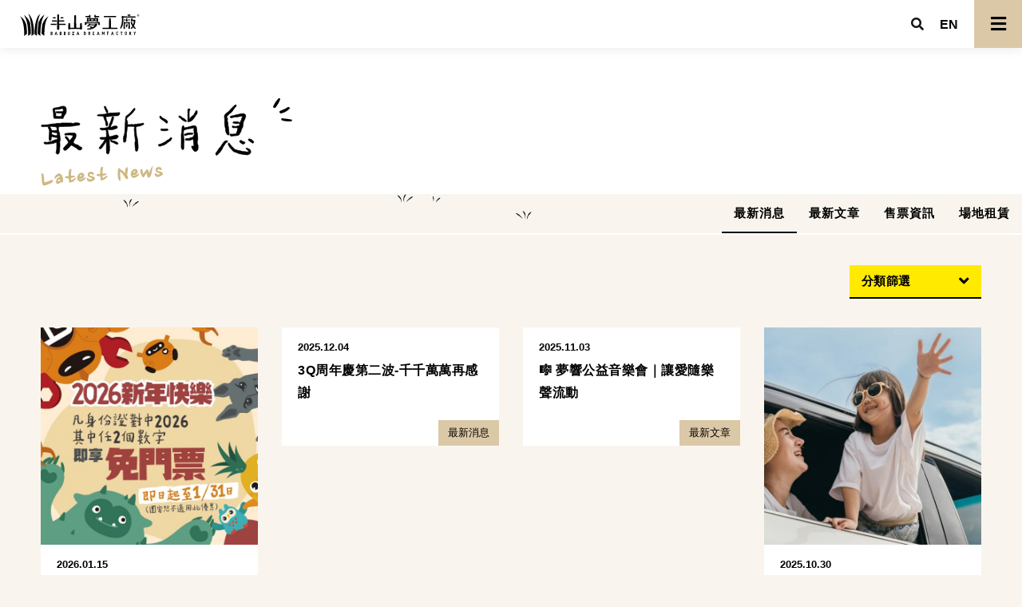

--- FILE ---
content_type: text/html; charset=UTF-8
request_url: https://www.babbuza.com/category/news/
body_size: 52639
content:
<!DOCTYPE html><html lang="zh-TW" prefix="og: https://ogp.me/ns#"><head><meta charset="UTF-8"><meta name="viewport" content="width=device-width, initial-scale=1"><link rel="profile" href="https://gmpg.org/xfn/11"> <script>(function(w,d,s,l,i){w[l]=w[l]||[];w[l].push({'gtm.start':
new Date().getTime(),event:'gtm.js'});var f=d.getElementsByTagName(s)[0],
j=d.createElement(s),dl=l!='dataLayer'?'&l='+l:'';j.async=true;j.src=
'https://www.googletagmanager.com/gtm.js?id='+i+dl;f.parentNode.insertBefore(j,f);
})(window,document,'script','dataLayer','GTM-TGB3LVC');</script> <title>最新消息 - 樹德半山夢工廠Shuter Babbuza Dreamfactory | 樹德收納學旅工場</title><meta name="robots" content="follow, index, max-snippet:-1, max-video-preview:-1, max-image-preview:large"/><link rel="canonical" href="https://www.babbuza.com/category/news/" /><link rel="next" href="https://www.babbuza.com/category/news/page/2/" /><meta property="og:locale" content="zh_TW" /><meta property="og:type" content="article" /><meta property="og:title" content="最新消息 - 樹德半山夢工廠Shuter Babbuza Dreamfactory | 樹德收納學旅工場" /><meta property="og:url" content="https://www.babbuza.com/category/news/" /><meta property="og:site_name" content="樹德半山夢工廠Shuter Babbuza Dreamfactory | 樹德收納學旅工場" /><meta property="og:image" content="https://www.babbuza.com/wp-content/uploads/2022/07/SEO.jpg" /><meta property="og:image:secure_url" content="https://www.babbuza.com/wp-content/uploads/2022/07/SEO.jpg" /><meta property="og:image:width" content="1200" /><meta property="og:image:height" content="630" /><meta property="og:image:type" content="image/jpeg" /><meta name="twitter:card" content="summary_large_image" /><meta name="twitter:title" content="最新消息 - 樹德半山夢工廠Shuter Babbuza Dreamfactory | 樹德收納學旅工場" /><meta name="twitter:image" content="https://www.babbuza.com/wp-content/uploads/2022/07/SEO.jpg" /><meta name="twitter:label1" content="文章" /><meta name="twitter:data1" content="229" /> <script type="application/ld+json" class="rank-math-schema">{"@context":"https://schema.org","@graph":[{"@type":"Person","@id":"https://www.babbuza.com/#person","name":"\u632f\u4f5c\u88fd\u4f5c\u7ad9\u6a19\u6e96\u5305"},{"@type":"WebSite","@id":"https://www.babbuza.com/#website","url":"https://www.babbuza.com","name":"\u632f\u4f5c\u88fd\u4f5c\u7ad9\u6a19\u6e96\u5305","publisher":{"@id":"https://www.babbuza.com/#person"},"inLanguage":"zh-TW"},{"@type":"BreadcrumbList","@id":"https://www.babbuza.com/category/news/#breadcrumb","itemListElement":[{"@type":"ListItem","position":"1","item":{"@id":"https://www.babbuza.com","name":"Home"}},{"@type":"ListItem","position":"2","item":{"@id":"https://www.babbuza.com/category/news/","name":"\u6700\u65b0\u6d88\u606f"}}]},{"@type":"CollectionPage","@id":"https://www.babbuza.com/category/news/#webpage","url":"https://www.babbuza.com/category/news/","name":"\u6700\u65b0\u6d88\u606f - \u6a39\u5fb7\u534a\u5c71\u5922\u5de5\u5ee0Shuter Babbuza Dreamfactory | \u6a39\u5fb7\u6536\u7d0d\u5b78\u65c5\u5de5\u5834","isPartOf":{"@id":"https://www.babbuza.com/#website"},"inLanguage":"zh-TW","breadcrumb":{"@id":"https://www.babbuza.com/category/news/#breadcrumb"}}]}</script> <link rel='dns-prefetch' href='//ajax.googleapis.com' /><link rel='dns-prefetch' href='//s.w.org' /><link rel='dns-prefetch' href='//www.babbuza.com' /><link rel="alternate" type="application/rss+xml" title="訂閱《樹德半山夢工廠Shuter Babbuza Dreamfactory | 樹德收納學旅工場》&raquo; 資訊提供" href="https://www.babbuza.com/feed/" /><link rel="alternate" type="application/rss+xml" title="訂閱《樹德半山夢工廠Shuter Babbuza Dreamfactory | 樹德收納學旅工場》&raquo; 分類〈最新消息〉的資訊提供" href="https://www.babbuza.com/category/news/feed/" /> <script>window._wpemojiSettings = {"baseUrl":"https:\/\/s.w.org\/images\/core\/emoji\/14.0.0\/72x72\/","ext":".png","svgUrl":"https:\/\/s.w.org\/images\/core\/emoji\/14.0.0\/svg\/","svgExt":".svg","source":{"concatemoji":"https:\/\/www.babbuza.com\/wp-includes\/js\/wp-emoji-release.min.js?ver=ad816812c6953e849b949912522f4568"}};
/*! This file is auto-generated */
!function(e,a,t){var n,r,o,i=a.createElement("canvas"),p=i.getContext&&i.getContext("2d");function s(e,t){var a=String.fromCharCode,e=(p.clearRect(0,0,i.width,i.height),p.fillText(a.apply(this,e),0,0),i.toDataURL());return p.clearRect(0,0,i.width,i.height),p.fillText(a.apply(this,t),0,0),e===i.toDataURL()}function c(e){var t=a.createElement("script");t.src=e,t.defer=t.type="text/javascript",a.getElementsByTagName("head")[0].appendChild(t)}for(o=Array("flag","emoji"),t.supports={everything:!0,everythingExceptFlag:!0},r=0;r<o.length;r++)t.supports[o[r]]=function(e){if(!p||!p.fillText)return!1;switch(p.textBaseline="top",p.font="600 32px Arial",e){case"flag":return s([127987,65039,8205,9895,65039],[127987,65039,8203,9895,65039])?!1:!s([55356,56826,55356,56819],[55356,56826,8203,55356,56819])&&!s([55356,57332,56128,56423,56128,56418,56128,56421,56128,56430,56128,56423,56128,56447],[55356,57332,8203,56128,56423,8203,56128,56418,8203,56128,56421,8203,56128,56430,8203,56128,56423,8203,56128,56447]);case"emoji":return!s([129777,127995,8205,129778,127999],[129777,127995,8203,129778,127999])}return!1}(o[r]),t.supports.everything=t.supports.everything&&t.supports[o[r]],"flag"!==o[r]&&(t.supports.everythingExceptFlag=t.supports.everythingExceptFlag&&t.supports[o[r]]);t.supports.everythingExceptFlag=t.supports.everythingExceptFlag&&!t.supports.flag,t.DOMReady=!1,t.readyCallback=function(){t.DOMReady=!0},t.supports.everything||(n=function(){t.readyCallback()},a.addEventListener?(a.addEventListener("DOMContentLoaded",n,!1),e.addEventListener("load",n,!1)):(e.attachEvent("onload",n),a.attachEvent("onreadystatechange",function(){"complete"===a.readyState&&t.readyCallback()})),(e=t.source||{}).concatemoji?c(e.concatemoji):e.wpemoji&&e.twemoji&&(c(e.twemoji),c(e.wpemoji)))}(window,document,window._wpemojiSettings);</script> <style>img.wp-smiley,
img.emoji {
	display: inline !important;
	border: none !important;
	box-shadow: none !important;
	height: 1em !important;
	width: 1em !important;
	margin: 0 0.07em !important;
	vertical-align: -0.1em !important;
	background: none !important;
	padding: 0 !important;
}</style><link data-optimized="1" rel='stylesheet' id='pt-cv-public-style-css'  href='https://www.babbuza.com/wp-content/litespeed/css/af17b698b3a04e2972c05e359e861d5a.css?ver=85e77' media='all' /><link data-optimized="1" rel='stylesheet' id='pt-cv-public-pro-style-css'  href='https://www.babbuza.com/wp-content/litespeed/css/6fe1d08304d8442bc46967abf1fd0428.css?ver=d2561' media='all' /><link data-optimized="1" rel='stylesheet' id='jet-menu-astra-css'  href='https://www.babbuza.com/wp-content/litespeed/css/ff17e624ba787c3e8dae6419a4716e74.css?ver=eeedd' media='all' /><link data-optimized="1" rel='stylesheet' id='astra-theme-css-css'  href='https://www.babbuza.com/wp-content/litespeed/css/ada74d84041fd6aeaa983992fcab3ae9.css?ver=50497' media='all' /><style id='astra-theme-css-inline-css'>.ast-no-sidebar .entry-content .alignfull {margin-left: calc( -50vw + 50%);margin-right: calc( -50vw + 50%);max-width: 100vw;width: 100vw;}.ast-no-sidebar .entry-content .alignwide {margin-left: calc(-41vw + 50%);margin-right: calc(-41vw + 50%);max-width: unset;width: unset;}.ast-no-sidebar .entry-content .alignfull .alignfull,.ast-no-sidebar .entry-content .alignfull .alignwide,.ast-no-sidebar .entry-content .alignwide .alignfull,.ast-no-sidebar .entry-content .alignwide .alignwide,.ast-no-sidebar .entry-content .wp-block-column .alignfull,.ast-no-sidebar .entry-content .wp-block-column .alignwide{width: 100%;margin-left: auto;margin-right: auto;}.wp-block-gallery,.blocks-gallery-grid {margin: 0;}.wp-block-separator {max-width: 100px;}.wp-block-separator.is-style-wide,.wp-block-separator.is-style-dots {max-width: none;}.entry-content .has-2-columns .wp-block-column:first-child {padding-right: 10px;}.entry-content .has-2-columns .wp-block-column:last-child {padding-left: 10px;}@media (max-width: 782px) {.entry-content .wp-block-columns .wp-block-column {flex-basis: 100%;}.entry-content .has-2-columns .wp-block-column:first-child {padding-right: 0;}.entry-content .has-2-columns .wp-block-column:last-child {padding-left: 0;}}body .entry-content .wp-block-latest-posts {margin-left: 0;}body .entry-content .wp-block-latest-posts li {list-style: none;}.ast-no-sidebar .ast-container .entry-content .wp-block-latest-posts {margin-left: 0;}.ast-header-break-point .entry-content .alignwide {margin-left: auto;margin-right: auto;}.entry-content .blocks-gallery-item img {margin-bottom: auto;}.wp-block-pullquote {border-top: 4px solid #555d66;border-bottom: 4px solid #555d66;color: #40464d;}html{font-size:93.75%;}a,.page-title{color:var(--ast-global-color-0);}a:hover,a:focus{color:var(--ast-global-color-1);}body,button,input,select,textarea,.ast-button,.ast-custom-button{font-family:-apple-system,BlinkMacSystemFont,Segoe UI,Roboto,Oxygen-Sans,Ubuntu,Cantarell,Helvetica Neue,sans-serif;font-weight:inherit;font-size:15px;font-size:1rem;}blockquote{color:#010000;}.site-title{font-size:35px;font-size:2.3333333333333rem;display:block;}.ast-archive-description .ast-archive-title{font-size:40px;font-size:2.6666666666667rem;}.site-header .site-description{font-size:15px;font-size:1rem;display:none;}.entry-title{font-size:30px;font-size:2rem;}h1,.entry-content h1{font-size:40px;font-size:2.6666666666667rem;}h2,.entry-content h2{font-size:30px;font-size:2rem;}h3,.entry-content h3{font-size:25px;font-size:1.6666666666667rem;}h4,.entry-content h4{font-size:20px;font-size:1.3333333333333rem;}h5,.entry-content h5{font-size:18px;font-size:1.2rem;}h6,.entry-content h6{font-size:15px;font-size:1rem;}.ast-single-post .entry-title,.page-title{font-size:30px;font-size:2rem;}::selection{background-color:var(--ast-global-color-0);color:#ffffff;}body,h1,.entry-title a,.entry-content h1,h2,.entry-content h2,h3,.entry-content h3,h4,.entry-content h4,h5,.entry-content h5,h6,.entry-content h6{color:#4c4b4b;}.tagcloud a:hover,.tagcloud a:focus,.tagcloud a.current-item{color:#ffffff;border-color:var(--ast-global-color-0);background-color:var(--ast-global-color-0);}input:focus,input[type="text"]:focus,input[type="email"]:focus,input[type="url"]:focus,input[type="password"]:focus,input[type="reset"]:focus,input[type="search"]:focus,textarea:focus{border-color:var(--ast-global-color-0);}input[type="radio"]:checked,input[type=reset],input[type="checkbox"]:checked,input[type="checkbox"]:hover:checked,input[type="checkbox"]:focus:checked,input[type=range]::-webkit-slider-thumb{border-color:var(--ast-global-color-0);background-color:var(--ast-global-color-0);box-shadow:none;}.site-footer a:hover + .post-count,.site-footer a:focus + .post-count{background:var(--ast-global-color-0);border-color:var(--ast-global-color-0);}.single .nav-links .nav-previous,.single .nav-links .nav-next{color:var(--ast-global-color-0);}.entry-meta,.entry-meta *{line-height:1.45;color:var(--ast-global-color-0);}.entry-meta a:hover,.entry-meta a:hover *,.entry-meta a:focus,.entry-meta a:focus *,.page-links > .page-link,.page-links .page-link:hover,.post-navigation a:hover{color:var(--ast-global-color-1);}#cat option,.secondary .calendar_wrap thead a,.secondary .calendar_wrap thead a:visited{color:var(--ast-global-color-0);}.secondary .calendar_wrap #today,.ast-progress-val span{background:var(--ast-global-color-0);}.secondary a:hover + .post-count,.secondary a:focus + .post-count{background:var(--ast-global-color-0);border-color:var(--ast-global-color-0);}.calendar_wrap #today > a{color:#ffffff;}.page-links .page-link,.single .post-navigation a{color:var(--ast-global-color-0);}.widget-title{font-size:21px;font-size:1.4rem;color:#4c4b4b;}.single .ast-author-details .author-title{color:var(--ast-global-color-1);}.main-header-menu .menu-link,.ast-header-custom-item a{color:#4c4b4b;}.main-header-menu .menu-item:hover > .menu-link,.main-header-menu .menu-item:hover > .ast-menu-toggle,.main-header-menu .ast-masthead-custom-menu-items a:hover,.main-header-menu .menu-item.focus > .menu-link,.main-header-menu .menu-item.focus > .ast-menu-toggle,.main-header-menu .current-menu-item > .menu-link,.main-header-menu .current-menu-ancestor > .menu-link,.main-header-menu .current-menu-item > .ast-menu-toggle,.main-header-menu .current-menu-ancestor > .ast-menu-toggle{color:var(--ast-global-color-0);}.header-main-layout-3 .ast-main-header-bar-alignment{margin-right:auto;}.header-main-layout-2 .site-header-section-left .ast-site-identity{text-align:left;}.ast-logo-title-inline .site-logo-img{padding-right:1em;}.site-logo-img img{ transition:all 0.2s linear;}.ast-header-break-point .ast-mobile-menu-buttons-minimal.menu-toggle{background:transparent;color:var(--ast-global-color-0);}.ast-header-break-point .ast-mobile-menu-buttons-outline.menu-toggle{background:transparent;border:1px solid var(--ast-global-color-0);color:var(--ast-global-color-0);}.ast-header-break-point .ast-mobile-menu-buttons-fill.menu-toggle{background:var(--ast-global-color-0);}.ast-page-builder-template .hentry {margin: 0;}.ast-page-builder-template .site-content > .ast-container {max-width: 100%;padding: 0;}.ast-page-builder-template .site-content #primary {padding: 0;margin: 0;}.ast-page-builder-template .no-results {text-align: center;margin: 4em auto;}.ast-page-builder-template .ast-pagination {padding: 2em;}.ast-page-builder-template .entry-header.ast-no-title.ast-no-thumbnail {margin-top: 0;}.ast-page-builder-template .entry-header.ast-header-without-markup {margin-top: 0;margin-bottom: 0;}.ast-page-builder-template .entry-header.ast-no-title.ast-no-meta {margin-bottom: 0;}.ast-page-builder-template.single .post-navigation {padding-bottom: 2em;}.ast-page-builder-template.single-post .site-content > .ast-container {max-width: 100%;}.ast-page-builder-template .entry-header {margin-top: 4em;margin-left: auto;margin-right: auto;padding-left: 20px;padding-right: 20px;}.ast-page-builder-template .ast-archive-description {margin-top: 4em;margin-left: auto;margin-right: auto;padding-left: 20px;padding-right: 20px;}.single.ast-page-builder-template .entry-header {padding-left: 20px;padding-right: 20px;}.ast-page-builder-template.ast-no-sidebar .entry-content .alignwide {margin-left: 0;margin-right: 0;}.footer-adv .footer-adv-overlay{border-top-style:solid;border-top-color:#7a7a7a;}.wp-block-buttons.aligncenter{justify-content:center;}@media (max-width:782px){.entry-content .wp-block-columns .wp-block-column{margin-left:0px;}}@media (max-width:921px){.ast-separate-container .ast-article-post,.ast-separate-container .ast-article-single{padding:1.5em 2.14em;}.ast-separate-container #primary,.ast-separate-container #secondary{padding:1.5em 0;}#primary,#secondary{padding:1.5em 0;margin:0;}.ast-left-sidebar #content > .ast-container{display:flex;flex-direction:column-reverse;width:100%;}.ast-author-box img.avatar{margin:20px 0 0 0;}}@media (min-width:922px){.ast-separate-container.ast-right-sidebar #primary,.ast-separate-container.ast-left-sidebar #primary{border:0;}.search-no-results.ast-separate-container #primary{margin-bottom:4em;}}.wp-block-button .wp-block-button__link{color:#ffffff;}.wp-block-button .wp-block-button__link:hover,.wp-block-button .wp-block-button__link:focus{color:#ffffff;background-color:var(--ast-global-color-1);border-color:var(--ast-global-color-1);}.wp-block-button .wp-block-button__link{border-top-width:0;border-right-width:0;border-left-width:0;border-bottom-width:0;border-color:var(--ast-global-color-0);background-color:var(--ast-global-color-0);color:#ffffff;font-family:inherit;font-weight:inherit;line-height:1;border-radius:2px;padding-top:10px;padding-right:40px;padding-bottom:10px;padding-left:40px;}.menu-toggle,button,.ast-button,.ast-custom-button,.button,input#submit,input[type="button"],input[type="submit"],input[type="reset"]{border-style:solid;border-top-width:0;border-right-width:0;border-left-width:0;border-bottom-width:0;color:#ffffff;border-color:var(--ast-global-color-0);background-color:var(--ast-global-color-0);border-radius:2px;padding-top:10px;padding-right:40px;padding-bottom:10px;padding-left:40px;font-family:inherit;font-weight:inherit;line-height:1;}button:focus,.menu-toggle:hover,button:hover,.ast-button:hover,.ast-custom-button:hover .button:hover,.ast-custom-button:hover ,input[type=reset]:hover,input[type=reset]:focus,input#submit:hover,input#submit:focus,input[type="button"]:hover,input[type="button"]:focus,input[type="submit"]:hover,input[type="submit"]:focus{color:#ffffff;background-color:var(--ast-global-color-1);border-color:var(--ast-global-color-1);}@media (min-width:544px){.ast-container{max-width:100%;}}@media (max-width:544px){.ast-separate-container .ast-article-post,.ast-separate-container .ast-article-single,.ast-separate-container .comments-title,.ast-separate-container .ast-archive-description{padding:1.5em 1em;}.ast-separate-container #content .ast-container{padding-left:0.54em;padding-right:0.54em;}.ast-separate-container .ast-comment-list li.depth-1{padding:1.5em 1em;margin-bottom:1.5em;}.ast-separate-container .ast-comment-list .bypostauthor{padding:.5em;}.ast-search-menu-icon.ast-dropdown-active .search-field{width:170px;}.site-branding img,.site-header .site-logo-img .custom-logo-link img{max-width:100%;}}@media (max-width:921px){.ast-mobile-header-stack .main-header-bar .ast-search-menu-icon{display:inline-block;}.ast-header-break-point.ast-header-custom-item-outside .ast-mobile-header-stack .main-header-bar .ast-search-icon{margin:0;}.ast-comment-avatar-wrap img{max-width:2.5em;}.ast-separate-container .ast-comment-list li.depth-1{padding:1.5em 2.14em;}.ast-separate-container .comment-respond{padding:2em 2.14em;}.ast-comment-meta{padding:0 1.8888em 1.3333em;}}.ast-no-sidebar.ast-separate-container .entry-content .alignfull {margin-left: -6.67em;margin-right: -6.67em;width: auto;}@media (max-width: 1200px) {.ast-no-sidebar.ast-separate-container .entry-content .alignfull {margin-left: -2.4em;margin-right: -2.4em;}}@media (max-width: 768px) {.ast-no-sidebar.ast-separate-container .entry-content .alignfull {margin-left: -2.14em;margin-right: -2.14em;}}@media (max-width: 544px) {.ast-no-sidebar.ast-separate-container .entry-content .alignfull {margin-left: -1em;margin-right: -1em;}}.ast-no-sidebar.ast-separate-container .entry-content .alignwide {margin-left: -20px;margin-right: -20px;}.ast-no-sidebar.ast-separate-container .entry-content .wp-block-column .alignfull,.ast-no-sidebar.ast-separate-container .entry-content .wp-block-column .alignwide {margin-left: auto;margin-right: auto;width: 100%;}@media (max-width:921px){.site-title{display:block;}.ast-archive-description .ast-archive-title{font-size:40px;}.site-header .site-description{display:none;}.entry-title{font-size:30px;}h1,.entry-content h1{font-size:30px;}h2,.entry-content h2{font-size:25px;}h3,.entry-content h3{font-size:20px;}.ast-single-post .entry-title,.page-title{font-size:30px;}}@media (max-width:544px){.site-title{display:block;}.ast-archive-description .ast-archive-title{font-size:40px;}.site-header .site-description{display:none;}.entry-title{font-size:30px;}h1,.entry-content h1{font-size:30px;}h2,.entry-content h2{font-size:25px;}h3,.entry-content h3{font-size:20px;}.ast-single-post .entry-title,.page-title{font-size:30px;}}@media (max-width:921px){html{font-size:85.5%;}}@media (max-width:544px){html{font-size:85.5%;}}@media (min-width:922px){.ast-container{max-width:1240px;}}@font-face {font-family: "Astra";src: url(https://www.babbuza.com/wp-content/themes/astra/assets/fonts/astra.woff) format("woff"),url(https://www.babbuza.com/wp-content/themes/astra/assets/fonts/astra.ttf) format("truetype"),url(https://www.babbuza.com/wp-content/themes/astra/assets/fonts/astra.svg#astra) format("svg");font-weight: normal;font-style: normal;font-display: fallback;}@media (max-width:921px) {.main-header-bar .main-header-bar-navigation{display:none;}}.ast-desktop .main-header-menu.submenu-with-border .sub-menu,.ast-desktop .main-header-menu.submenu-with-border .astra-full-megamenu-wrapper{border-color:var(--ast-global-color-0);}.ast-desktop .main-header-menu.submenu-with-border .sub-menu{border-top-width:2px;border-right-width:0px;border-left-width:0px;border-bottom-width:0px;border-style:solid;}.ast-desktop .main-header-menu.submenu-with-border .sub-menu .sub-menu{top:-2px;}.ast-desktop .main-header-menu.submenu-with-border .sub-menu .menu-link,.ast-desktop .main-header-menu.submenu-with-border .children .menu-link{border-bottom-width:0px;border-style:solid;border-color:#eaeaea;}@media (min-width:922px){.main-header-menu .sub-menu .menu-item.ast-left-align-sub-menu:hover > .sub-menu,.main-header-menu .sub-menu .menu-item.ast-left-align-sub-menu.focus > .sub-menu{margin-left:-0px;}}.ast-small-footer{border-top-style:solid;border-top-width:1px;border-top-color:#7a7a7a;}.ast-small-footer-wrap{text-align:center;}.ast-header-break-point.ast-header-custom-item-inside .main-header-bar .main-header-bar-navigation .ast-search-icon {display: none;}.ast-header-break-point.ast-header-custom-item-inside .main-header-bar .ast-search-menu-icon .search-form {padding: 0;display: block;overflow: hidden;}.ast-header-break-point .ast-header-custom-item .widget:last-child {margin-bottom: 1em;}.ast-header-custom-item .widget {margin: 0.5em;display: inline-block;vertical-align: middle;}.ast-header-custom-item .widget p {margin-bottom: 0;}.ast-header-custom-item .widget li {width: auto;}.ast-header-custom-item-inside .button-custom-menu-item .menu-link {display: none;}.ast-header-custom-item-inside.ast-header-break-point .button-custom-menu-item .ast-custom-button-link {display: none;}.ast-header-custom-item-inside.ast-header-break-point .button-custom-menu-item .menu-link {display: block;}.ast-header-break-point.ast-header-custom-item-outside .main-header-bar .ast-search-icon {margin-right: 1em;}.ast-header-break-point.ast-header-custom-item-inside .main-header-bar .ast-search-menu-icon .search-field,.ast-header-break-point.ast-header-custom-item-inside .main-header-bar .ast-search-menu-icon.ast-inline-search .search-field {width: 100%;padding-right: 5.5em;}.ast-header-break-point.ast-header-custom-item-inside .main-header-bar .ast-search-menu-icon .search-submit {display: block;position: absolute;height: 100%;top: 0;right: 0;padding: 0 1em;border-radius: 0;}.ast-header-break-point .ast-header-custom-item .ast-masthead-custom-menu-items {padding-left: 20px;padding-right: 20px;margin-bottom: 1em;margin-top: 1em;}.ast-header-custom-item-inside.ast-header-break-point .button-custom-menu-item {padding-left: 0;padding-right: 0;margin-top: 0;margin-bottom: 0;}.astra-icon-down_arrow::after {content: "\e900";font-family: Astra;}.astra-icon-close::after {content: "\e5cd";font-family: Astra;}.astra-icon-drag_handle::after {content: "\e25d";font-family: Astra;}.astra-icon-format_align_justify::after {content: "\e235";font-family: Astra;}.astra-icon-menu::after {content: "\e5d2";font-family: Astra;}.astra-icon-reorder::after {content: "\e8fe";font-family: Astra;}.astra-icon-search::after {content: "\e8b6";font-family: Astra;}.astra-icon-zoom_in::after {content: "\e56b";font-family: Astra;}.astra-icon-check-circle::after {content: "\e901";font-family: Astra;}.astra-icon-shopping-cart::after {content: "\f07a";font-family: Astra;}.astra-icon-shopping-bag::after {content: "\f290";font-family: Astra;}.astra-icon-shopping-basket::after {content: "\f291";font-family: Astra;}.astra-icon-circle-o::after {content: "\e903";font-family: Astra;}.astra-icon-certificate::after {content: "\e902";font-family: Astra;}blockquote {padding: 1.2em;}:root .has-ast-global-color-0-color{color:var(--ast-global-color-0);}:root .has-ast-global-color-0-background-color{background-color:var(--ast-global-color-0);}:root .wp-block-button .has-ast-global-color-0-color{color:var(--ast-global-color-0);}:root .wp-block-button .has-ast-global-color-0-background-color{background-color:var(--ast-global-color-0);}:root .has-ast-global-color-1-color{color:var(--ast-global-color-1);}:root .has-ast-global-color-1-background-color{background-color:var(--ast-global-color-1);}:root .wp-block-button .has-ast-global-color-1-color{color:var(--ast-global-color-1);}:root .wp-block-button .has-ast-global-color-1-background-color{background-color:var(--ast-global-color-1);}:root .has-ast-global-color-2-color{color:var(--ast-global-color-2);}:root .has-ast-global-color-2-background-color{background-color:var(--ast-global-color-2);}:root .wp-block-button .has-ast-global-color-2-color{color:var(--ast-global-color-2);}:root .wp-block-button .has-ast-global-color-2-background-color{background-color:var(--ast-global-color-2);}:root .has-ast-global-color-3-color{color:var(--ast-global-color-3);}:root .has-ast-global-color-3-background-color{background-color:var(--ast-global-color-3);}:root .wp-block-button .has-ast-global-color-3-color{color:var(--ast-global-color-3);}:root .wp-block-button .has-ast-global-color-3-background-color{background-color:var(--ast-global-color-3);}:root .has-ast-global-color-4-color{color:var(--ast-global-color-4);}:root .has-ast-global-color-4-background-color{background-color:var(--ast-global-color-4);}:root .wp-block-button .has-ast-global-color-4-color{color:var(--ast-global-color-4);}:root .wp-block-button .has-ast-global-color-4-background-color{background-color:var(--ast-global-color-4);}:root .has-ast-global-color-5-color{color:var(--ast-global-color-5);}:root .has-ast-global-color-5-background-color{background-color:var(--ast-global-color-5);}:root .wp-block-button .has-ast-global-color-5-color{color:var(--ast-global-color-5);}:root .wp-block-button .has-ast-global-color-5-background-color{background-color:var(--ast-global-color-5);}:root .has-ast-global-color-6-color{color:var(--ast-global-color-6);}:root .has-ast-global-color-6-background-color{background-color:var(--ast-global-color-6);}:root .wp-block-button .has-ast-global-color-6-color{color:var(--ast-global-color-6);}:root .wp-block-button .has-ast-global-color-6-background-color{background-color:var(--ast-global-color-6);}:root .has-ast-global-color-7-color{color:var(--ast-global-color-7);}:root .has-ast-global-color-7-background-color{background-color:var(--ast-global-color-7);}:root .wp-block-button .has-ast-global-color-7-color{color:var(--ast-global-color-7);}:root .wp-block-button .has-ast-global-color-7-background-color{background-color:var(--ast-global-color-7);}:root .has-ast-global-color-8-color{color:var(--ast-global-color-8);}:root .has-ast-global-color-8-background-color{background-color:var(--ast-global-color-8);}:root .wp-block-button .has-ast-global-color-8-color{color:var(--ast-global-color-8);}:root .wp-block-button .has-ast-global-color-8-background-color{background-color:var(--ast-global-color-8);}:root{--ast-global-color-0:#0170B9;--ast-global-color-1:#3a3a3a;--ast-global-color-2:#3a3a3a;--ast-global-color-3:#4B4F58;--ast-global-color-4:#F5F5F5;--ast-global-color-5:#FFFFFF;--ast-global-color-6:#F2F5F7;--ast-global-color-7:#424242;--ast-global-color-8:#000000;}.ast-breadcrumbs .trail-browse,.ast-breadcrumbs .trail-items,.ast-breadcrumbs .trail-items li{display:inline-block;margin:0;padding:0;border:none;background:inherit;text-indent:0;}.ast-breadcrumbs .trail-browse{font-size:inherit;font-style:inherit;font-weight:inherit;color:inherit;}.ast-breadcrumbs .trail-items{list-style:none;}.trail-items li::after{padding:0 0.3em;content:"\00bb";}.trail-items li:last-of-type::after{display:none;}h1,.entry-content h1,h2,.entry-content h2,h3,.entry-content h3,h4,.entry-content h4,h5,.entry-content h5,h6,.entry-content h6{color:var(--ast-global-color-2);}.elementor-template-full-width .ast-container{display:block;}@media (max-width:544px){.elementor-element .elementor-wc-products .woocommerce[class*="columns-"] ul.products li.product{width:auto;margin:0;}.elementor-element .woocommerce .woocommerce-result-count{float:none;}}.ast-header-break-point .main-header-bar{border-bottom-width:1px;}@media (min-width:922px){.main-header-bar{border-bottom-width:1px;}}.main-header-menu .menu-item,#astra-footer-menu .menu-item,.main-header-bar .ast-masthead-custom-menu-items{-js-display:flex;display:flex;-webkit-box-pack:center;-webkit-justify-content:center;-moz-box-pack:center;-ms-flex-pack:center;justify-content:center;-webkit-box-orient:vertical;-webkit-box-direction:normal;-webkit-flex-direction:column;-moz-box-orient:vertical;-moz-box-direction:normal;-ms-flex-direction:column;flex-direction:column;}.main-header-menu > .menu-item > .menu-link,#astra-footer-menu > .menu-item > .menu-link{height:100%;-webkit-box-align:center;-webkit-align-items:center;-moz-box-align:center;-ms-flex-align:center;align-items:center;-js-display:flex;display:flex;}.ast-primary-menu-disabled .main-header-bar .ast-masthead-custom-menu-items{flex:unset;}.main-header-menu .sub-menu .menu-item.menu-item-has-children > .menu-link:after{position:absolute;right:1em;top:50%;transform:translate(0,-50%) rotate(270deg);}.ast-header-break-point .main-header-bar .main-header-bar-navigation .page_item_has_children > .ast-menu-toggle::before,.ast-header-break-point .main-header-bar .main-header-bar-navigation .menu-item-has-children > .ast-menu-toggle::before,.ast-mobile-popup-drawer .main-header-bar-navigation .menu-item-has-children>.ast-menu-toggle::before,.ast-header-break-point .ast-mobile-header-wrap .main-header-bar-navigation .menu-item-has-children > .ast-menu-toggle::before{font-weight:bold;content:"\e900";font-family:Astra;text-decoration:inherit;display:inline-block;}.ast-header-break-point .main-navigation ul.sub-menu .menu-item .menu-link:before{content:"\e900";font-family:Astra;font-size:.65em;text-decoration:inherit;display:inline-block;transform:translate(0,-2px) rotateZ(270deg);margin-right:5px;}.widget_search .search-form:after{font-family:Astra;font-size:1.2em;font-weight:normal;content:"\e8b6";position:absolute;top:50%;right:15px;transform:translate(0,-50%);}.astra-search-icon::before{content:"\e8b6";font-family:Astra;font-style:normal;font-weight:normal;text-decoration:inherit;text-align:center;-webkit-font-smoothing:antialiased;-moz-osx-font-smoothing:grayscale;z-index:3;}.main-header-bar .main-header-bar-navigation .page_item_has_children > a:after,.main-header-bar .main-header-bar-navigation .menu-item-has-children > a:after,.site-header-focus-item .main-header-bar-navigation .menu-item-has-children > .menu-link:after{content:"\e900";display:inline-block;font-family:Astra;font-size:.6rem;font-weight:bold;text-rendering:auto;-webkit-font-smoothing:antialiased;-moz-osx-font-smoothing:grayscale;margin-left:10px;line-height:normal;}.ast-mobile-popup-drawer .main-header-bar-navigation .ast-submenu-expanded>.ast-menu-toggle::before{transform:rotateX(180deg);}.ast-header-break-point .main-header-bar-navigation .menu-item-has-children > .menu-link:after{display:none;}.ast-separate-container .blog-layout-1,.ast-separate-container .blog-layout-2,.ast-separate-container .blog-layout-3{background-color:transparent;background-image:none;}.ast-separate-container .ast-article-post{background-color:var(--ast-global-color-5);;background-image:none;;}@media (max-width:921px){.ast-separate-container .ast-article-post{background-color:var(--ast-global-color-5);;background-image:none;;}}@media (max-width:544px){.ast-separate-container .ast-article-post{background-color:var(--ast-global-color-5);;background-image:none;;}}.ast-separate-container .ast-article-single:not(.ast-related-post),.ast-separate-container .comments-area .comment-respond,.ast-separate-container .comments-area .ast-comment-list li,.ast-separate-container .ast-woocommerce-container,.ast-separate-container .error-404,.ast-separate-container .no-results,.single.ast-separate-container .ast-author-meta,.ast-separate-container .related-posts-title-wrapper,.ast-separate-container.ast-two-container #secondary .widget,.ast-separate-container .comments-count-wrapper,.ast-box-layout.ast-plain-container .site-content,.ast-padded-layout.ast-plain-container .site-content,.ast-separate-container .comments-area .comments-title{background-color:var(--ast-global-color-5);;background-image:none;;}@media (max-width:921px){.ast-separate-container .ast-article-single:not(.ast-related-post),.ast-separate-container .comments-area .comment-respond,.ast-separate-container .comments-area .ast-comment-list li,.ast-separate-container .ast-woocommerce-container,.ast-separate-container .error-404,.ast-separate-container .no-results,.single.ast-separate-container .ast-author-meta,.ast-separate-container .related-posts-title-wrapper,.ast-separate-container.ast-two-container #secondary .widget,.ast-separate-container .comments-count-wrapper,.ast-box-layout.ast-plain-container .site-content,.ast-padded-layout.ast-plain-container .site-content,.ast-separate-container .comments-area .comments-title{background-color:var(--ast-global-color-5);;background-image:none;;}}@media (max-width:544px){.ast-separate-container .ast-article-single:not(.ast-related-post),.ast-separate-container .comments-area .comment-respond,.ast-separate-container .comments-area .ast-comment-list li,.ast-separate-container .ast-woocommerce-container,.ast-separate-container .error-404,.ast-separate-container .no-results,.single.ast-separate-container .ast-author-meta,.ast-separate-container .related-posts-title-wrapper,.ast-separate-container.ast-two-container #secondary .widget,.ast-separate-container .comments-count-wrapper,.ast-box-layout.ast-plain-container .site-content,.ast-padded-layout.ast-plain-container .site-content,.ast-separate-container .comments-area .comments-title{background-color:var(--ast-global-color-5);;background-image:none;;}}:root{--e-global-color-astglobalcolor0:#0170B9;--e-global-color-astglobalcolor1:#3a3a3a;--e-global-color-astglobalcolor2:#3a3a3a;--e-global-color-astglobalcolor3:#4B4F58;--e-global-color-astglobalcolor4:#F5F5F5;--e-global-color-astglobalcolor5:#FFFFFF;--e-global-color-astglobalcolor6:#F2F5F7;--e-global-color-astglobalcolor7:#424242;--e-global-color-astglobalcolor8:#000000;}.ast-pagination .next.page-numbers{display:inherit;float:none;}.ast-pagination a{color:var(--ast-global-color-0);}.ast-pagination a:hover,.ast-pagination a:focus,.ast-pagination > span:hover:not(.dots),.ast-pagination > span.current{color:var(--ast-global-color-1);}.ast-pagination .prev.page-numbers,.ast-pagination .next.page-numbers {padding: 0 1.5em;height: 2.33333em;line-height: calc(2.33333em - 3px);}.ast-pagination {display: inline-block;width: 100%;padding-top: 2em;text-align: center;}.ast-pagination .page-numbers {display: inline-block;width: 2.33333em;height: 2.33333em;font-size: 16px;font-size: 1.06666rem;line-height: calc(2.33333em - 3px);}.ast-pagination .nav-links {display: inline-block;width: 100%;}@media (max-width: 420px) {.ast-pagination .prev.page-numbers,.ast-pagination .next.page-numbers {width: 100%;text-align: center;margin: 0;}.ast-pagination-circle .ast-pagination .next.page-numbers,.ast-pagination-square .ast-pagination .next.page-numbers{margin-top: 10px;}.ast-pagination-circle .ast-pagination .prev.page-numbers,.ast-pagination-square .ast-pagination .prev.page-numbers{margin-bottom: 10px;}}.ast-pagination .prev,.ast-pagination .prev:visited,.ast-pagination .prev:focus,.ast-pagination .next,.ast-pagination .next:visited,.ast-pagination .next:focus {display: inline-block;width: auto;}.ast-page-builder-template .ast-pagination {padding: 2em;}.ast-pagination .prev.page-numbers.dots,.ast-pagination .prev.page-numbers.dots:hover,.ast-pagination .prev.page-numbers.dots:focus,.ast-pagination .prev.page-numbers:visited.dots,.ast-pagination .prev.page-numbers:visited.dots:hover,.ast-pagination .prev.page-numbers:visited.dots:focus,.ast-pagination .prev.page-numbers:focus.dots,.ast-pagination .prev.page-numbers:focus.dots:hover,.ast-pagination .prev.page-numbers:focus.dots:focus,.ast-pagination .next.page-numbers.dots,.ast-pagination .next.page-numbers.dots:hover,.ast-pagination .next.page-numbers.dots:focus,.ast-pagination .next.page-numbers:visited.dots,.ast-pagination .next.page-numbers:visited.dots:hover,.ast-pagination .next.page-numbers:visited.dots:focus,.ast-pagination .next.page-numbers:focus.dots,.ast-pagination .next.page-numbers:focus.dots:hover,.ast-pagination .next.page-numbers:focus.dots:focus {border: 2px solid #eaeaea;background: transparent;}.ast-pagination .prev.page-numbers.dots,.ast-pagination .prev.page-numbers:visited.dots,.ast-pagination .prev.page-numbers:focus.dots,.ast-pagination .next.page-numbers.dots,.ast-pagination .next.page-numbers:visited.dots,.ast-pagination .next.page-numbers:focus.dots {cursor: default;}@media (min-width: 993px) {.ast-pagination {padding-left: 3.33333em;padding-right: 3.33333em;}}.ast-pagination .prev.page-numbers {float: left;}.ast-pagination .next.page-numbers {float: right;}@media (max-width: 768px) {.ast-pagination .next.page-numbers .page-navigation {padding-right: 0;}}@media (min-width: 769px) {.ast-pagination .prev.page-numbers.next,.ast-pagination .prev.page-numbers:visited.next,.ast-pagination .prev.page-numbers:focus.next,.ast-pagination .next.page-numbers.next,.ast-pagination .next.page-numbers:visited.next,.ast-pagination .next.page-numbers:focus.next {margin-right: 0;}}</style><link data-optimized="1" rel='stylesheet' id='wc-blocks-vendors-style-css'  href='https://www.babbuza.com/wp-content/litespeed/css/64f328aedb91a32060d6d0b6863749b1.css?ver=95a24' media='all' /><link data-optimized="1" rel='stylesheet' id='wc-blocks-style-css'  href='https://www.babbuza.com/wp-content/litespeed/css/cdb49dfd1651c54e11be4ca5696eb7ef.css?ver=7b925' media='all' /><link data-optimized="1" rel='stylesheet' id='woocommerce-layout-css'  href='https://www.babbuza.com/wp-content/litespeed/css/4f989500106fa75f41bfba847cfafc86.css?ver=cd410' media='all' /><link data-optimized="1" rel='stylesheet' id='woocommerce-smallscreen-css'  href='https://www.babbuza.com/wp-content/litespeed/css/40c1192517882feb164e77ac5eae6d55.css?ver=61de9' media='only screen and (max-width: 921px)' /><link data-optimized="1" rel='stylesheet' id='woocommerce-general-css'  href='https://www.babbuza.com/wp-content/litespeed/css/868c057aa39cc2b9023cc2739552b613.css?ver=df253' media='all' /><style id='woocommerce-general-inline-css'>#customer_details h3:not(.elementor-widget-woocommerce-checkout-page h3){font-size:1.2rem;padding:20px 0 14px;margin:0 0 20px;border-bottom:1px solid #ebebeb;}form #order_review_heading:not(.elementor-widget-woocommerce-checkout-page #order_review_heading){border-width:2px 2px 0 2px;border-style:solid;font-size:1.2rem;margin:0;padding:1.5em 1.5em 1em;border-color:#ebebeb;}form #order_review:not(.elementor-widget-woocommerce-checkout-page #order_review){padding:0 2em;border-width:0 2px 2px;border-style:solid;border-color:#ebebeb;}ul#shipping_method li:not(.elementor-widget-woocommerce-cart #shipping_method li){margin:0;padding:0.25em 0 0.25em 22px;text-indent:-22px;list-style:none outside;}.woocommerce span.onsale, .wc-block-grid__product .wc-block-grid__product-onsale{background-color:var(--ast-global-color-0);color:#ffffff;}.woocommerce a.button, .woocommerce button.button, .woocommerce .woocommerce-message a.button, .woocommerce #respond input#submit.alt, .woocommerce a.button.alt, .woocommerce button.button.alt, .woocommerce input.button.alt, .woocommerce input.button,.woocommerce input.button:disabled, .woocommerce input.button:disabled[disabled], .woocommerce input.button:disabled:hover, .woocommerce input.button:disabled[disabled]:hover, .woocommerce #respond input#submit, .woocommerce button.button.alt.disabled, .wc-block-grid__products .wc-block-grid__product .wp-block-button__link, .wc-block-grid__product-onsale{color:#ffffff;border-color:var(--ast-global-color-0);background-color:var(--ast-global-color-0);}.woocommerce a.button:hover, .woocommerce button.button:hover, .woocommerce .woocommerce-message a.button:hover,.woocommerce #respond input#submit:hover,.woocommerce #respond input#submit.alt:hover, .woocommerce a.button.alt:hover, .woocommerce button.button.alt:hover, .woocommerce input.button.alt:hover, .woocommerce input.button:hover, .woocommerce button.button.alt.disabled:hover, .wc-block-grid__products .wc-block-grid__product .wp-block-button__link:hover{color:#ffffff;border-color:var(--ast-global-color-1);background-color:var(--ast-global-color-1);}.woocommerce-message, .woocommerce-info{border-top-color:var(--ast-global-color-0);}.woocommerce-message::before,.woocommerce-info::before{color:var(--ast-global-color-0);}.woocommerce ul.products li.product .price, .woocommerce div.product p.price, .woocommerce div.product span.price, .widget_layered_nav_filters ul li.chosen a, .woocommerce-page ul.products li.product .ast-woo-product-category, .wc-layered-nav-rating a{color:#4c4b4b;}.woocommerce nav.woocommerce-pagination ul,.woocommerce nav.woocommerce-pagination ul li{border-color:var(--ast-global-color-0);}.woocommerce nav.woocommerce-pagination ul li a:focus, .woocommerce nav.woocommerce-pagination ul li a:hover, .woocommerce nav.woocommerce-pagination ul li span.current{background:var(--ast-global-color-0);color:#ffffff;}.woocommerce-MyAccount-navigation-link.is-active a{color:var(--ast-global-color-1);}.woocommerce .widget_price_filter .ui-slider .ui-slider-range, .woocommerce .widget_price_filter .ui-slider .ui-slider-handle{background-color:var(--ast-global-color-0);}.woocommerce a.button, .woocommerce button.button, .woocommerce .woocommerce-message a.button, .woocommerce #respond input#submit.alt, .woocommerce a.button.alt, .woocommerce button.button.alt, .woocommerce input.button.alt, .woocommerce input.button,.woocommerce-cart table.cart td.actions .button, .woocommerce form.checkout_coupon .button, .woocommerce #respond input#submit, .wc-block-grid__products .wc-block-grid__product .wp-block-button__link{border-radius:2px;padding-top:10px;padding-right:40px;padding-bottom:10px;padding-left:40px;}.woocommerce .star-rating, .woocommerce .comment-form-rating .stars a, .woocommerce .star-rating::before{color:var(--ast-global-color-0);}.woocommerce div.product .woocommerce-tabs ul.tabs li.active:before{background:var(--ast-global-color-0);}.woocommerce a.remove:hover{color:var(--ast-global-color-0);border-color:var(--ast-global-color-0);background-color:#ffffff;}.ast-site-header-cart a{color:#4c4b4b;}.ast-site-header-cart a:focus, .ast-site-header-cart a:hover, .ast-site-header-cart .current-menu-item a{color:var(--ast-global-color-0);}.ast-cart-menu-wrap .count, .ast-cart-menu-wrap .count:after{border-color:var(--ast-global-color-0);color:var(--ast-global-color-0);}.ast-cart-menu-wrap:hover .count{color:#ffffff;background-color:var(--ast-global-color-0);}.ast-site-header-cart .widget_shopping_cart .total .woocommerce-Price-amount{color:var(--ast-global-color-0);}.woocommerce a.remove:hover, .ast-woocommerce-cart-menu .main-header-menu .woocommerce-custom-menu-item .menu-item:hover > .menu-link.remove:hover{color:var(--ast-global-color-0);border-color:var(--ast-global-color-0);background-color:#ffffff;}.ast-site-header-cart .widget_shopping_cart .buttons .button.checkout, .woocommerce .widget_shopping_cart .woocommerce-mini-cart__buttons .checkout.wc-forward{color:#ffffff;border-color:var(--ast-global-color-1);background-color:var(--ast-global-color-1);}.site-header .ast-site-header-cart-data .button.wc-forward, .site-header .ast-site-header-cart-data .button.wc-forward:hover{color:#ffffff;}.below-header-user-select .ast-site-header-cart .widget, .ast-above-header-section .ast-site-header-cart .widget a, .below-header-user-select .ast-site-header-cart .widget_shopping_cart a{color:#4c4b4b;}.below-header-user-select .ast-site-header-cart .widget_shopping_cart a:hover, .ast-above-header-section .ast-site-header-cart .widget_shopping_cart a:hover, .below-header-user-select .ast-site-header-cart .widget_shopping_cart a.remove:hover, .ast-above-header-section .ast-site-header-cart .widget_shopping_cart a.remove:hover{color:var(--ast-global-color-0);}.woocommerce ul.product-categories > li ul li:before{content:"\e900";padding:0 5px 0 5px;display:inline-block;font-family:Astra;transform:rotate(-90deg);font-size:0.7rem;}@media (min-width:545px) and (max-width:921px){.woocommerce.tablet-columns-6 ul.products li.product, .woocommerce-page.tablet-columns-6 ul.products li.product{width:calc(16.66% - 16.66px);}.woocommerce.tablet-columns-5 ul.products li.product, .woocommerce-page.tablet-columns-5 ul.products li.product{width:calc(20% - 16px);}.woocommerce.tablet-columns-4 ul.products li.product, .woocommerce-page.tablet-columns-4 ul.products li.product{width:calc(25% - 15px);}.woocommerce.tablet-columns-3 ul.products li.product, .woocommerce-page.tablet-columns-3 ul.products li.product{width:calc(33.33% - 14px);}.woocommerce.tablet-columns-2 ul.products li.product, .woocommerce-page.tablet-columns-2 ul.products li.product{width:calc(50% - 10px);}.woocommerce.tablet-columns-1 ul.products li.product, .woocommerce-page.tablet-columns-1 ul.products li.product{width:100%;}.woocommerce div.product .related.products ul.products li.product{width:calc(33.33% - 14px);}}@media (min-width:545px) and (max-width:921px){.woocommerce[class*="columns-"].columns-3 > ul.products li.product, .woocommerce[class*="columns-"].columns-4 > ul.products li.product, .woocommerce[class*="columns-"].columns-5 > ul.products li.product, .woocommerce[class*="columns-"].columns-6 > ul.products li.product{width:calc(33.33% - 14px);margin-right:20px;}.woocommerce[class*="columns-"].columns-3 > ul.products li.product:nth-child(3n), .woocommerce[class*="columns-"].columns-4 > ul.products li.product:nth-child(3n), .woocommerce[class*="columns-"].columns-5 > ul.products li.product:nth-child(3n), .woocommerce[class*="columns-"].columns-6 > ul.products li.product:nth-child(3n){margin-right:0;clear:right;}.woocommerce[class*="columns-"].columns-3 > ul.products li.product:nth-child(3n+1), .woocommerce[class*="columns-"].columns-4 > ul.products li.product:nth-child(3n+1), .woocommerce[class*="columns-"].columns-5 > ul.products li.product:nth-child(3n+1), .woocommerce[class*="columns-"].columns-6 > ul.products li.product:nth-child(3n+1){clear:left;}.woocommerce[class*="columns-"] ul.products li.product:nth-child(n), .woocommerce-page[class*="columns-"] ul.products li.product:nth-child(n){margin-right:20px;clear:none;}.woocommerce.tablet-columns-2 ul.products li.product:nth-child(2n), .woocommerce-page.tablet-columns-2 ul.products li.product:nth-child(2n), .woocommerce.tablet-columns-3 ul.products li.product:nth-child(3n), .woocommerce-page.tablet-columns-3 ul.products li.product:nth-child(3n), .woocommerce.tablet-columns-4 ul.products li.product:nth-child(4n), .woocommerce-page.tablet-columns-4 ul.products li.product:nth-child(4n), .woocommerce.tablet-columns-5 ul.products li.product:nth-child(5n), .woocommerce-page.tablet-columns-5 ul.products li.product:nth-child(5n), .woocommerce.tablet-columns-6 ul.products li.product:nth-child(6n), .woocommerce-page.tablet-columns-6 ul.products li.product:nth-child(6n){margin-right:0;clear:right;}.woocommerce.tablet-columns-2 ul.products li.product:nth-child(2n+1), .woocommerce-page.tablet-columns-2 ul.products li.product:nth-child(2n+1), .woocommerce.tablet-columns-3 ul.products li.product:nth-child(3n+1), .woocommerce-page.tablet-columns-3 ul.products li.product:nth-child(3n+1), .woocommerce.tablet-columns-4 ul.products li.product:nth-child(4n+1), .woocommerce-page.tablet-columns-4 ul.products li.product:nth-child(4n+1), .woocommerce.tablet-columns-5 ul.products li.product:nth-child(5n+1), .woocommerce-page.tablet-columns-5 ul.products li.product:nth-child(5n+1), .woocommerce.tablet-columns-6 ul.products li.product:nth-child(6n+1), .woocommerce-page.tablet-columns-6 ul.products li.product:nth-child(6n+1){clear:left;}.woocommerce div.product .related.products ul.products li.product:nth-child(3n), .woocommerce-page.tablet-columns-1 .site-main ul.products li.product{margin-right:0;clear:right;}.woocommerce div.product .related.products ul.products li.product:nth-child(3n+1){clear:left;}}@media (min-width:922px){.woocommerce #reviews #comments{width:55%;float:left;}.woocommerce #reviews #review_form_wrapper{width:45%;padding-left:2em;float:right;}.woocommerce form.checkout_coupon{width:50%;}}@media (max-width:921px){.ast-header-break-point.ast-woocommerce-cart-menu .header-main-layout-1.ast-mobile-header-stack.ast-no-menu-items .ast-site-header-cart, .ast-header-break-point.ast-woocommerce-cart-menu .header-main-layout-3.ast-mobile-header-stack.ast-no-menu-items .ast-site-header-cart{padding-right:0;padding-left:0;}.ast-header-break-point.ast-woocommerce-cart-menu .header-main-layout-1.ast-mobile-header-stack .main-header-bar{text-align:center;}.ast-header-break-point.ast-woocommerce-cart-menu .header-main-layout-1.ast-mobile-header-stack .ast-site-header-cart, .ast-header-break-point.ast-woocommerce-cart-menu .header-main-layout-1.ast-mobile-header-stack .ast-mobile-menu-buttons{display:inline-block;}.ast-header-break-point.ast-woocommerce-cart-menu .header-main-layout-2.ast-mobile-header-inline .site-branding{flex:auto;}.ast-header-break-point.ast-woocommerce-cart-menu .header-main-layout-3.ast-mobile-header-stack .site-branding{flex:0 0 100%;}.ast-header-break-point.ast-woocommerce-cart-menu .header-main-layout-3.ast-mobile-header-stack .main-header-container{display:flex;justify-content:center;}.woocommerce-cart .woocommerce-shipping-calculator .button{width:100%;}.woocommerce div.product div.images, .woocommerce div.product div.summary, .woocommerce #content div.product div.images, .woocommerce #content div.product div.summary, .woocommerce-page div.product div.images, .woocommerce-page div.product div.summary, .woocommerce-page #content div.product div.images, .woocommerce-page #content div.product div.summary{float:none;width:100%;}.woocommerce-cart table.cart td.actions .ast-return-to-shop{display:block;text-align:center;margin-top:1em;}}@media (max-width:544px){.ast-separate-container .ast-woocommerce-container{padding:.54em 1em 1.33333em;}.woocommerce-message, .woocommerce-error, .woocommerce-info{display:flex;flex-wrap:wrap;}.woocommerce-message a.button, .woocommerce-error a.button, .woocommerce-info a.button{order:1;margin-top:.5em;}.woocommerce .woocommerce-ordering, .woocommerce-page .woocommerce-ordering{float:none;margin-bottom:2em;width:100%;}.woocommerce ul.products a.button, .woocommerce-page ul.products a.button{padding:0.5em 0.75em;}.woocommerce table.cart td.actions .button, .woocommerce #content table.cart td.actions .button, .woocommerce-page table.cart td.actions .button, .woocommerce-page #content table.cart td.actions .button{padding-left:1em;padding-right:1em;}.woocommerce #content table.cart .button, .woocommerce-page #content table.cart .button{width:100%;}.woocommerce #content table.cart .product-thumbnail, .woocommerce-page #content table.cart .product-thumbnail{display:block;text-align:center !important;}.woocommerce #content table.cart .product-thumbnail::before, .woocommerce-page #content table.cart .product-thumbnail::before{display:none;}.woocommerce #content table.cart td.actions .coupon, .woocommerce-page #content table.cart td.actions .coupon{float:none;}.woocommerce #content table.cart td.actions .coupon .button, .woocommerce-page #content table.cart td.actions .coupon .button{flex:1;}.woocommerce #content div.product .woocommerce-tabs ul.tabs li a, .woocommerce-page #content div.product .woocommerce-tabs ul.tabs li a{display:block;}.woocommerce div.product .related.products ul.products li.product, .woocommerce.mobile-columns-2 ul.products li.product, .woocommerce-page.mobile-columns-2 ul.products li.product{width:calc(50% - 10px);}.woocommerce.mobile-columns-6 ul.products li.product, .woocommerce-page.mobile-columns-6 ul.products li.product{width:calc(16.66% - 16.66px);}.woocommerce.mobile-columns-5 ul.products li.product, .woocommerce-page.mobile-columns-5 ul.products li.product{width:calc(20% - 16px);}.woocommerce.mobile-columns-4 ul.products li.product, .woocommerce-page.mobile-columns-4 ul.products li.product{width:calc(25% - 15px);}.woocommerce.mobile-columns-3 ul.products li.product, .woocommerce-page.mobile-columns-3 ul.products li.product{width:calc(33.33% - 14px);}.woocommerce.mobile-columns-1 ul.products li.product, .woocommerce-page.mobile-columns-1 ul.products li.product{width:100%;}}@media (max-width:544px){.woocommerce ul.products a.button.loading::after, .woocommerce-page ul.products a.button.loading::after{display:inline-block;margin-left:5px;position:initial;}.woocommerce.mobile-columns-1 .site-main ul.products li.product:nth-child(n), .woocommerce-page.mobile-columns-1 .site-main ul.products li.product:nth-child(n){margin-right:0;}.woocommerce #content div.product .woocommerce-tabs ul.tabs li, .woocommerce-page #content div.product .woocommerce-tabs ul.tabs li{display:block;margin-right:0;}.woocommerce[class*="columns-"].columns-3 > ul.products li.product, .woocommerce[class*="columns-"].columns-4 > ul.products li.product, .woocommerce[class*="columns-"].columns-5 > ul.products li.product, .woocommerce[class*="columns-"].columns-6 > ul.products li.product{width:calc(50% - 10px);margin-right:20px;}.woocommerce[class*="columns-"] ul.products li.product:nth-child(n), .woocommerce-page[class*="columns-"] ul.products li.product:nth-child(n){margin-right:20px;clear:none;}.woocommerce-page[class*=columns-].columns-3>ul.products li.product:nth-child(2n), .woocommerce-page[class*=columns-].columns-4>ul.products li.product:nth-child(2n), .woocommerce-page[class*=columns-].columns-5>ul.products li.product:nth-child(2n), .woocommerce-page[class*=columns-].columns-6>ul.products li.product:nth-child(2n), .woocommerce[class*=columns-].columns-3>ul.products li.product:nth-child(2n), .woocommerce[class*=columns-].columns-4>ul.products li.product:nth-child(2n), .woocommerce[class*=columns-].columns-5>ul.products li.product:nth-child(2n), .woocommerce[class*=columns-].columns-6>ul.products li.product:nth-child(2n){margin-right:0;clear:right;}.woocommerce[class*="columns-"].columns-3 > ul.products li.product:nth-child(2n+1), .woocommerce[class*="columns-"].columns-4 > ul.products li.product:nth-child(2n+1), .woocommerce[class*="columns-"].columns-5 > ul.products li.product:nth-child(2n+1), .woocommerce[class*="columns-"].columns-6 > ul.products li.product:nth-child(2n+1){clear:left;}.woocommerce-page[class*=columns-] ul.products li.product:nth-child(n), .woocommerce[class*=columns-] ul.products li.product:nth-child(n){margin-right:20px;clear:none;}.woocommerce.mobile-columns-6 ul.products li.product:nth-child(6n), .woocommerce-page.mobile-columns-6 ul.products li.product:nth-child(6n), .woocommerce.mobile-columns-5 ul.products li.product:nth-child(5n), .woocommerce-page.mobile-columns-5 ul.products li.product:nth-child(5n), .woocommerce.mobile-columns-4 ul.products li.product:nth-child(4n), .woocommerce-page.mobile-columns-4 ul.products li.product:nth-child(4n), .woocommerce.mobile-columns-3 ul.products li.product:nth-child(3n), .woocommerce-page.mobile-columns-3 ul.products li.product:nth-child(3n), .woocommerce.mobile-columns-2 ul.products li.product:nth-child(2n), .woocommerce-page.mobile-columns-2 ul.products li.product:nth-child(2n), .woocommerce div.product .related.products ul.products li.product:nth-child(2n){margin-right:0;clear:right;}.woocommerce.mobile-columns-6 ul.products li.product:nth-child(6n+1), .woocommerce-page.mobile-columns-6 ul.products li.product:nth-child(6n+1), .woocommerce.mobile-columns-5 ul.products li.product:nth-child(5n+1), .woocommerce-page.mobile-columns-5 ul.products li.product:nth-child(5n+1), .woocommerce.mobile-columns-4 ul.products li.product:nth-child(4n+1), .woocommerce-page.mobile-columns-4 ul.products li.product:nth-child(4n+1), .woocommerce.mobile-columns-3 ul.products li.product:nth-child(3n+1), .woocommerce-page.mobile-columns-3 ul.products li.product:nth-child(3n+1), .woocommerce.mobile-columns-2 ul.products li.product:nth-child(2n+1), .woocommerce-page.mobile-columns-2 ul.products li.product:nth-child(2n+1), .woocommerce div.product .related.products ul.products li.product:nth-child(2n+1){clear:left;}}@media (min-width:922px){.woocommerce #content .ast-woocommerce-container div.product div.images, .woocommerce .ast-woocommerce-container div.product div.images, .woocommerce-page #content .ast-woocommerce-container div.product div.images, .woocommerce-page .ast-woocommerce-container div.product div.images{width:50%;}.woocommerce #content .ast-woocommerce-container div.product div.summary, .woocommerce .ast-woocommerce-container div.product div.summary, .woocommerce-page #content .ast-woocommerce-container div.product div.summary, .woocommerce-page .ast-woocommerce-container div.product div.summary{width:46%;}.woocommerce.woocommerce-checkout form #customer_details.col2-set .col-1, .woocommerce.woocommerce-checkout form #customer_details.col2-set .col-2, .woocommerce-page.woocommerce-checkout form #customer_details.col2-set .col-1, .woocommerce-page.woocommerce-checkout form #customer_details.col2-set .col-2{float:none;width:auto;}}.widget_product_search button{flex:0 0 auto;padding:10px 20px;;}@media (min-width:922px){.woocommerce.woocommerce-checkout form #customer_details.col2-set, .woocommerce-page.woocommerce-checkout form #customer_details.col2-set{width:55%;float:left;margin-right:4.347826087%;}.woocommerce.woocommerce-checkout form #order_review, .woocommerce.woocommerce-checkout form #order_review_heading, .woocommerce-page.woocommerce-checkout form #order_review, .woocommerce-page.woocommerce-checkout form #order_review_heading{width:40%;float:right;margin-right:0;clear:right;}}.woocommerce.woocommerce-checkout .elementor-widget-woocommerce-checkout-page #customer_details.col2-set, .woocommerce-page.woocommerce-checkout .elementor-widget-woocommerce-checkout-page #customer_details.col2-set{width:100%;}.woocommerce.woocommerce-checkout .elementor-widget-woocommerce-checkout-page #order_review, .woocommerce.woocommerce-checkout .elementor-widget-woocommerce-checkout-page #order_review_heading, .woocommerce-page.woocommerce-checkout .elementor-widget-woocommerce-checkout-page #order_review, .woocommerce-page.woocommerce-checkout .elementor-widget-woocommerce-checkout-page #order_review_heading{width:100%;float:inherit;}.elementor-widget-woocommerce-checkout-page .select2-container .select2-selection--single, .elementor-widget-woocommerce-cart .select2-container .select2-selection--single{padding:0;}.elementor-widget-woocommerce-checkout-page .woocommerce form .woocommerce-additional-fields, .elementor-widget-woocommerce-checkout-page .woocommerce form .shipping_address, .elementor-widget-woocommerce-my-account .woocommerce-MyAccount-navigation-link, .elementor-widget-woocommerce-cart .woocommerce a.remove{border:none;}.elementor-widget-woocommerce-cart .cart-collaterals .cart_totals > h2{background-color:inherit;border-bottom:0px;margin:0px;}.elementor-widget-woocommerce-cart .cart-collaterals .cart_totals{padding:0;border-color:inherit;border-radius:0;margin-bottom:0px;border-width:0px;}.elementor-widget-woocommerce-cart .woocommerce-cart-form .e-apply-coupon{line-height:initial;}.elementor-widget-woocommerce-my-account .woocommerce-MyAccount-content .woocommerce-Address-title h3{margin-bottom:var(--myaccount-section-title-spacing, 0px);}.elementor-widget-woocommerce-my-account .woocommerce-Addresses .woocommerce-Address-title, .elementor-widget-woocommerce-my-account table.shop_table thead, .elementor-widget-woocommerce-my-account .woocommerce-page table.shop_table thead, .elementor-widget-woocommerce-cart table.shop_table thead{background:inherit;}.elementor-widget-woocommerce-cart .e-apply-coupon, .elementor-widget-woocommerce-cart #coupon_code, .elementor-widget-woocommerce-checkout-page .e-apply-coupon, .elementor-widget-woocommerce-checkout-page #coupon_code{height:100%;}.elementor-widget-woocommerce-cart td.product-name dl.variation dt{font-weight:inherit;}.elementor-element.elementor-widget-woocommerce-checkout-page .e-checkout__container #customer_details .col-1{margin-bottom:0;}</style><style id='woocommerce-inline-inline-css'>.woocommerce form .form-row .required { visibility: visible; }</style><link data-optimized="1" rel='stylesheet' id='yith_wcbm_badge_style-css'  href='https://www.babbuza.com/wp-content/litespeed/css/2647e40a14267290e5994be9c566d901.css?ver=911ab' media='all' /><style id='yith_wcbm_badge_style-inline-css'>.yith-wcbm-badge.yith-wcbm-badge-text.yith-wcbm-badge-3872 {
				top: 50%; left: 50%; 
				opacity: 89%;
				
				-ms-transform: translate(-50% , -50%); 
				-webkit-transform: translate(-50% , -50%); 
				transform: translate(-50% , -50%);
				margin: 0px 0px 0px 0px;
				padding: 0px 0px 0px 0px;
				background-color:#979797; border-radius: 2px 2px 2px 2px; width:150px; height:50px;
			}</style><link data-optimized="1" rel='stylesheet' id='yith-gfont-open-sans-css'  href='https://www.babbuza.com/wp-content/litespeed/css/ae54d9ece4ea1fd23eb6388b771c5e26.css?ver=f3526' media='all' /><link data-optimized="1" rel='stylesheet' id='astra-addon-css-css'  href='https://www.babbuza.com/wp-content/litespeed/css/2e5a2de641dc952115748385df53e1ff.css?ver=22562' media='all' /><style id='astra-addon-css-inline-css'>@media (min-width:922px){.ast-hide-display-device-desktop{display:none;}}@media (min-width:545px) and (max-width:921px){.ast-hide-display-device-tablet{display:none;}}@media (max-width:544px){.ast-hide-display-device-mobile{display:none;}}.ast-search-box.header-cover #close::before,.ast-search-box.full-screen #close::before{font-family:Astra;content:"\e5cd";display:inline-block;transition:transform .3s ease-in-out;}</style><link data-optimized="1" rel='stylesheet' id='font-awesome-all-css'  href='https://www.babbuza.com/wp-content/litespeed/css/c07a19e9852778148d7fc3ae95eace50.css?ver=1178b' media='all' /><link data-optimized="1" rel='stylesheet' id='font-awesome-v4-shims-css'  href='https://www.babbuza.com/wp-content/litespeed/css/2ed8ffe311c0771ef4401145ac724fad.css?ver=204d2' media='all' /><link data-optimized="1" rel='stylesheet' id='jet-menu-public-styles-css'  href='https://www.babbuza.com/wp-content/litespeed/css/bc970658c624602c4f09cad20e5e7ede.css?ver=a2d1b' media='all' /><link data-optimized="1" rel='stylesheet' id='jet-blocks-css'  href='https://www.babbuza.com/wp-content/litespeed/css/6b285e17f61fcd42893ef1f557d2e75b.css?ver=ac81d' media='all' /><link data-optimized="1" rel='stylesheet' id='jet-elements-css'  href='https://www.babbuza.com/wp-content/litespeed/css/02142f616a3de654903157d418a61531.css?ver=956aa' media='all' /><link data-optimized="1" rel='stylesheet' id='jet-elements-skin-css'  href='https://www.babbuza.com/wp-content/litespeed/css/5fd5c970a79cdd5b794c9dce52dbe0e1.css?ver=76952' media='all' /><link data-optimized="1" rel='stylesheet' id='elementor-icons-css'  href='https://www.babbuza.com/wp-content/litespeed/css/62309d6f07d62dc11bf61f35a4fb975a.css?ver=7c065' media='all' /><link data-optimized="1" rel='stylesheet' id='elementor-frontend-legacy-css'  href='https://www.babbuza.com/wp-content/litespeed/css/44755e2be653bd03e5d063277ad360dd.css?ver=d8087' media='all' /><link data-optimized="1" rel='stylesheet' id='elementor-frontend-css'  href='https://www.babbuza.com/wp-content/litespeed/css/1de4fc61adcce845da4df97fed3a4b4b.css?ver=067b1' media='all' /><link data-optimized="1" rel='stylesheet' id='swiper-css'  href='https://www.babbuza.com/wp-content/litespeed/css/9585856d6f9df647f7aca04bd3666937.css?ver=d8947' media='all' /><link data-optimized="1" rel='stylesheet' id='elementor-post-8-css'  href='https://www.babbuza.com/wp-content/litespeed/css/b87cd6968324b5b2d9e4f09a2a768ae4.css?ver=9900c' media='all' /><link data-optimized="1" rel='stylesheet' id='elementor-pro-css'  href='https://www.babbuza.com/wp-content/litespeed/css/a59fdd31ee3fa87b61e019d9b7f02b7f.css?ver=19a68' media='all' /><link data-optimized="1" rel='stylesheet' id='uael-frontend-css'  href='https://www.babbuza.com/wp-content/litespeed/css/0a4885d711485f3438155ecff6bb5d90.css?ver=ad968' media='all' /><link data-optimized="1" rel='stylesheet' id='jet-blog-css'  href='https://www.babbuza.com/wp-content/litespeed/css/f929df37391f9021427d0b1b13768413.css?ver=99bc4' media='all' /><link data-optimized="1" rel='stylesheet' id='jet-search-css'  href='https://www.babbuza.com/wp-content/litespeed/css/2ce3174f4312ef7158a5c98a44123e51.css?ver=661d2' media='all' /><link data-optimized="1" rel='stylesheet' id='jet-tabs-frontend-css'  href='https://www.babbuza.com/wp-content/litespeed/css/42fab7e5dd93c2f0d456e06a0d6db158.css?ver=718f0' media='all' /><link data-optimized="1" rel='stylesheet' id='jet-tricks-frontend-css'  href='https://www.babbuza.com/wp-content/litespeed/css/bdb92198e755cecde1d28672b05c8503.css?ver=ef021' media='all' /><link data-optimized="1" rel='stylesheet' id='elementor-global-css'  href='https://www.babbuza.com/wp-content/litespeed/css/c5d0766db18a5d2d16db5b2715fd80db.css?ver=cc1ec' media='all' /><link data-optimized="1" rel='stylesheet' id='elementor-post-97-css'  href='https://www.babbuza.com/wp-content/litespeed/css/df44f2da155b42d31830b9624a2d7818.css?ver=2edf2' media='all' /><link data-optimized="1" rel='stylesheet' id='elementor-post-77-css'  href='https://www.babbuza.com/wp-content/litespeed/css/2b9b35cd29aa3565b6e9793c5b888a33.css?ver=66b2a' media='all' /><link data-optimized="1" rel='stylesheet' id='elementor-post-1271-css'  href='https://www.babbuza.com/wp-content/litespeed/css/3de1e5f8a64cd5e995d8bace3ed6035a.css?ver=54c53' media='all' /><link data-optimized="1" rel='stylesheet' id='elementor-post-15290-css'  href='https://www.babbuza.com/wp-content/litespeed/css/554d6ca886663daffc12903da07e3531.css?ver=54ca1' media='all' /><link data-optimized="1" rel='stylesheet' id='elementor-post-15283-css'  href='https://www.babbuza.com/wp-content/litespeed/css/afe6395288d05b3471fc1b15353dcef6.css?ver=6a54d' media='all' /><link data-optimized="1" rel='stylesheet' id='elementor-post-15263-css'  href='https://www.babbuza.com/wp-content/litespeed/css/f13bcb7c99e58d9b3f48548db48b572c.css?ver=1f63b' media='all' /><link data-optimized="1" rel='stylesheet' id='elementor-post-7480-css'  href='https://www.babbuza.com/wp-content/litespeed/css/49bc053187dcb1cde4cfbdc1e269bb6b.css?ver=5c293' media='all' /><link data-optimized="1" rel='stylesheet' id='elementor-post-7417-css'  href='https://www.babbuza.com/wp-content/litespeed/css/fc23477e894cf03e6c7547118e8b65e9.css?ver=2f7c0' media='all' /><link data-optimized="1" rel='stylesheet' id='elementor-post-7170-css'  href='https://www.babbuza.com/wp-content/litespeed/css/e87b3fbab6a705622a6b2b1c5cf1f41d.css?ver=cb98a' media='all' /><link data-optimized="1" rel='stylesheet' id='elementor-post-7162-css'  href='https://www.babbuza.com/wp-content/litespeed/css/1218e7708ede6e3eb00709027b13363b.css?ver=9f95e' media='all' /><link data-optimized="1" rel='stylesheet' id='elementor-post-7157-css'  href='https://www.babbuza.com/wp-content/litespeed/css/a805d2c6447981892a125021e092b735.css?ver=4ca86' media='all' /><link data-optimized="1" rel='stylesheet' id='elementor-post-7149-css'  href='https://www.babbuza.com/wp-content/litespeed/css/25dafd6f6ef817963041ccdf6e3a40a9.css?ver=77c8e' media='all' /><link data-optimized="1" rel='stylesheet' id='elementor-post-7144-css'  href='https://www.babbuza.com/wp-content/litespeed/css/367b4cf6cead55534ade18c55516bc82.css?ver=d9a20' media='all' /><link data-optimized="1" rel='stylesheet' id='elementor-post-2917-css'  href='https://www.babbuza.com/wp-content/litespeed/css/2757d89bc331f574f4067032ead4c7d2.css?ver=d4e2e' media='all' /><link data-optimized="1" rel='stylesheet' id='elementor-post-178-css'  href='https://www.babbuza.com/wp-content/litespeed/css/ce2b4e0d05d95acc56b109cf1e91743f.css?ver=8dc42' media='all' /><link data-optimized="1" rel='stylesheet' id='yith-wcbk-css'  href='https://www.babbuza.com/wp-content/litespeed/css/4ddcc4d21b95a8c224c4dae946e9fa7a.css?ver=8cc4e' media='all' /><style id='yith-wcbk-inline-css'>:root{--yith-wcbk-primary:#000000;--yith-wcbk-primary-light:#ff9a20;--yith-wcbk-primary-contrast:#ffffff;--yith-wcbk-border-color:#ffffff;--yith-wcbk-border-color-focus:#ff9a20;--yith-wcbk-shadow-color-focus:rgba(198, 198, 198, 0.35);--yith-wcbk-underlined-bg:#e9e0cb;--yith-wcbk-underlined-text:#ffffff;}</style><link data-optimized="1" rel='stylesheet' id='yith-wcbk-fields-css'  href='https://www.babbuza.com/wp-content/litespeed/css/c367f450d5a30e612527114e626987b0.css?ver=7f2a3' media='all' /><link data-optimized="1" rel='stylesheet' id='yith-wcbk-people-selector-css'  href='https://www.babbuza.com/wp-content/litespeed/css/3be8419801547d097b90a22fbf25b7ff.css?ver=348af' media='all' /><link data-optimized="1" rel='stylesheet' id='yith-wcbk-date-range-picker-css'  href='https://www.babbuza.com/wp-content/litespeed/css/d2e23dd42cc6e9d97cb1bf0fb274ce19.css?ver=24ced' media='all' /><link data-optimized="1" rel='stylesheet' id='yith-plugin-fw-icon-font-css'  href='https://www.babbuza.com/wp-content/litespeed/css/ea552efb8490319b210c9aba7bdd2b92.css?ver=51bd5' media='all' /><link data-optimized="1" rel='stylesheet' id='yith-wcbk-booking-form-css'  href='https://www.babbuza.com/wp-content/litespeed/css/cdfc446e9636996a90336f6c70886167.css?ver=573a3' media='all' /><link data-optimized="1" rel='stylesheet' id='dashicons-css'  href='https://www.babbuza.com/wp-content/litespeed/css/13284bff8c463a34eb2183aebab7540e.css?ver=f0238' media='all' /><style id='dashicons-inline-css'>[data-font="Dashicons"]:before {font-family: 'Dashicons' !important;content: attr(data-icon) !important;speak: none !important;font-weight: normal !important;font-variant: normal !important;text-transform: none !important;line-height: 1 !important;font-style: normal !important;-webkit-font-smoothing: antialiased !important;-moz-osx-font-smoothing: grayscale !important;}</style><link data-optimized="1" rel='stylesheet' id='yith-wcbk-frontend-style-css'  href='https://www.babbuza.com/wp-content/litespeed/css/24a9188d3b7b57e00fdfdf3ab15328cc.css?ver=e4dcd' media='all' /><link data-optimized="1" rel='stylesheet' id='yith-wcbk-popup-css'  href='https://www.babbuza.com/wp-content/litespeed/css/7e9068da295ebf9f565cee5e8b0e5a70.css?ver=cc505' media='all' /><link data-optimized="1" rel='stylesheet' id='yith-wcbk-search-form-css'  href='https://www.babbuza.com/wp-content/litespeed/css/650af6baaf883e23b9bc5dcd75ed5d23.css?ver=e6790' media='all' /><link data-optimized="1" rel='stylesheet' id='yith-wcbk-datepicker-css'  href='https://www.babbuza.com/wp-content/litespeed/css/8400c9a160ef0071be7e229739205fe5.css?ver=da843' media='all' /><link rel='stylesheet' id='jquery-ui-style-css'  href='//ajax.googleapis.com/ajax/libs/jqueryui/1.13.1/themes/smoothness/jquery-ui.css?ver=1.13.1' media='all' /><link data-optimized="1" rel='stylesheet' id='select2-css'  href='https://www.babbuza.com/wp-content/litespeed/css/b98855199c89f674f268e530a2591ae2.css?ver=f8cd3' media='all' /><link data-optimized="1" rel='stylesheet' id='astra-child-theme-css-css'  href='https://www.babbuza.com/wp-content/litespeed/css/c46bfdd3dd11b020b3887099272cb21c.css?ver=a79bd' media='all' /><link data-optimized="1" rel='stylesheet' id='bellows-css'  href='https://www.babbuza.com/wp-content/litespeed/css/29c08d31d047b6f9e1d50dc9da1f9c0b.css?ver=3f746' media='all' /><link data-optimized="1" rel='stylesheet' id='bellows-font-awesome-css'  href='https://www.babbuza.com/wp-content/litespeed/css/5738699c7a09199af1f3dd4b0f4536cd.css?ver=a5c1e' media='all' /><link data-optimized="1" rel='stylesheet' id='bellows-blue-material-css'  href='https://www.babbuza.com/wp-content/litespeed/css/87800d64db1e646f16734ea559c71727.css?ver=fbc12' media='all' /><link data-optimized="1" rel='stylesheet' id='elementor-icons-shared-0-css'  href='https://www.babbuza.com/wp-content/litespeed/css/6412a26d53fb2f5b5cdcdcd3fd2ee827.css?ver=14825' media='all' /><link data-optimized="1" rel='stylesheet' id='elementor-icons-fa-solid-css'  href='https://www.babbuza.com/wp-content/litespeed/css/dbeedb0cbe5702f6269f53444f152b3a.css?ver=c9bbe' media='all' /><link data-optimized="1" rel='stylesheet' id='elementor-icons-fa-brands-css'  href='https://www.babbuza.com/wp-content/litespeed/css/2ca516ea1b3b663be944d32e4963bac1.css?ver=2c9ca' media='all' /> <script src='https://www.babbuza.com/wp-includes/js/jquery/jquery.min.js?ver=3.6.0' id='jquery-core-js'></script> <script src='https://www.babbuza.com/wp-includes/js/jquery/jquery-migrate.min.js?ver=3.3.2' id='jquery-migrate-js'></script> <!--[if IE]> <script src='https://www.babbuza.com/wp-content/themes/astra/assets/js/minified/flexibility.min.js?ver=3.8.2' id='astra-flexibility-js'></script> <script id='astra-flexibility-js-after'>flexibility(document.documentElement);</script> <![endif]--> <script src='https://www.babbuza.com/wp-content/plugins/revslider/public/assets/js/rbtools.min.js?ver=6.5.17' async id='tp-tools-js'></script> <script src='https://www.babbuza.com/wp-content/plugins/revslider/public/assets/js/rs6.min.js?ver=6.5.17' async id='revmin-js'></script> <link rel="https://api.w.org/" href="https://www.babbuza.com/wp-json/" /><link rel="alternate" type="application/json" href="https://www.babbuza.com/wp-json/wp/v2/categories/32" /><link rel="EditURI" type="application/rsd+xml" title="RSD" href="https://www.babbuza.com/xmlrpc.php?rsd" /><link rel="wlwmanifest" type="application/wlwmanifest+xml" href="https://www.babbuza.com/wp-includes/wlwmanifest.xml" /><style id="bellows-custom-generated-css">/* Status: Loaded from Transient */</style><style>/* 網站整體樣式 */
.tb-wrap {
    overflow-x: auto;
}

/* 內文段落 */
p {
    color: #3a3a3a;
    font-size: 18px;
}

/* 標題樣式 */
h2 {
    color: #2c5f56;
    font-size: 24px;
    margin-bottom: 15px;
}

h3 {
    color: #333333;
    font-size: 22px;
    margin-bottom: 15px;
}

h4 {
    color: #808080;
    font-size: 20px;
    margin-bottom: 15px;
}

/* 列表項目 */
li {
    color: #3a3a3a;
    font-size: 18px;
}

/* 連結樣式（包含延伸閱讀） */
.article-link {
    color: #2980b9;
    font-size: 18px;
}

/* 表格固定欄位 */
td:first-child, th:first-child {
    position: sticky;
    left: -2px; /* 首欄位固定於左側 */
    z-index: 1;
    background-color: #fff;
}

/* 表格頭部 */
.tb-wrap thead {
    background-color: #f2bf80;
}

.tb-wrap thead th {
    color: #ffffff;
    font-size: 18px;
}

/* 表格內文 */
.tb-wrap tbody tr:nth-child(even) {
    background-color: #f5f5f5; /* 偶數列的背景色 */
}

.tb-wrap tbody td {
    text-align: center;
    border: 1px solid #d3d3d3;
    color: #3a3a3a;
    font-size: 18px;
}</style>
<style>body,a, p, h1, h2, h3,h4, h5, h6,span, .tp-caption, .timeline-item__card-desc, .jet-tabs__label-text, td, th, div, label, button {
font-family: 'Noto Sans TC','Microsoft JhengHei’,'Arial','icomoon' !important;
}


.copyright a{
    color: #ffffff;
}
.copyright a:hover{
    color: #FFFFFFF3;
}


a:focus{
	outline: none;
}


/*header*/

.menu a {
 color: inherit;
 transition-duration: 0s;
}

.menu a:hover {
 color: inherit;
}

.menu .jet-tabs__control:hover .jet-tabs__label-text{
	transition: 0.4s;
}
.search-btn .jet-search__popup-trigger:hover{
	transition: 0.4s;
}
.dialog-close-button:hover i{
	transition: 0.4s;
}
.opening-hours .jet-button__label span{
	display:inline-block;
	padding-top: 10px;
}
.menu #jet-tabs-control-3011:hover img{
	content: url("/wp-content/uploads/2022/03/menu-icon01-w_2.png");
	transition:0.5s;
}
.menu #jet-tabs-control-3011.active-tab img{
	content: url("/wp-content/uploads/2022/03/menu-icon01-w_2.png");
	transition:0.5s;
}
.menu #jet-tabs-control-3012:hover img{
	content: url("/wp-content/uploads/2022/03/menu-icon02-w_2.png");
	transition:0.5s;
}
.menu #jet-tabs-control-3012.active-tab img{
	content: url("/wp-content/uploads/2022/03/menu-icon02-w_2.png");
	transition:0.5s;
}
.menu #jet-tabs-control-3013:hover img{
	content: url("/wp-content/uploads/2022/03/menu-icon03-w_2.png");
	transition:0.5s;
}
.menu #jet-tabs-control-3013.active-tab img{
	content: url("/wp-content/uploads/2022/03/menu-icon03-w_2.png");
	transition:0.5s;
}
.menu #jet-tabs-control-3014:hover img{
	content: url("/wp-content/uploads/2022/03/menu-icon04-w_2.png");
	transition:0.5s;
}
.menu #jet-tabs-control-3014.active-tab img{
	content: url("/wp-content/uploads/2022/03/menu-icon04-w_2.png");
	transition:0.5s;
}
.menu #jet-tabs-control-3015:hover img{
	content: url("/wp-content/uploads/2022/03/menu-icon05-w_2.png");
	transition:0.5s;
}
.menu #jet-tabs-control-3015.active-tab img{
	content: url("/wp-content/uploads/2022/03/menu-icon05-w_2.png");
	transition:0.5s;
}
.menu #jet-tabs-control-3016:hover img{
	content: url("/wp-content/uploads/2022/03/menu-icon06-w_2.png");
	transition:0.5s;
}
.menu #jet-tabs-control-3016.active-tab img{
	content: url("/wp-content/uploads/2022/03/menu-icon06-w_2.png");
	transition:0.5s;
}
/*header*/



/*scroll-down*/
.scroll-down {
  animation: sdb05 1.1s infinite;
  box-sizing: border-box;
}

@-webkit-keyframes sdb05 {
  0% {
    -webkit-transform: rotate(0deg) translate(0, 0);
    opacity: 0;
  }
  50% {
    opacity: 1;
  }
  100% {
    -webkit-transform: translate(0px, 30px);
    opacity: 0;
  }
}
@keyframes sdb05 {
  0% {
    transform: translate(0, 0);
    opacity: 0;
  }
  50% {
    opacity: 1;
  }
  100% {
    transform: translate(0px, 30px);
    opacity: 0;
  }
}
/*scroll-down*/



/*全站table*/
/*大table*/
.table-box .jet-table__body-cell{
	border-top: #DBC8A6 2px dashed  !important;
}
.table-box .elementor-repeater-item-d487319 .jet-table__body-cell{
	border-top: none !important;
}
.table-box .jet-table__cell-link{
	text-decoration: underline;
   font-weight: bold;
}
@media (max-width: 768px){
	.table-box table{
		width: 1600px;
	}
	.table-box{
		background: #ffffff;
		overflow-x: scroll;
	}
}
/*小table*/
.table-box-s .jet-table__body-cell{
	border-top: #DBC8A6 2px dashed  !important;
}
.table-box-s .elementor-repeater-item-d487319 .jet-table__body-cell{
	border-top: none !important;
}
.table-box-s .jet-table__cell-link{
	text-decoration: underline;
   font-weight: bold;
}
@media (max-width: 768px){
	.table-box-s table{
		width: 700px;
	}
	.table-box-s{
		background: #ffffff;
		overflow-x: scroll;
	}
}
/*全站table*/



/*全站form*/
.form-box label{
	font-size:15px !important;
	font-weight:bold !important;
	color:#000000 !important;
	letter-spacing: 0.5px;
}
.form-box input{
	background-color:#ffffff00 !important;
	border:none !important;
	border-bottom: 2px solid #DBC8A6 !important;
	border-radius:0px !important;
	box-shadow:none!important;
}
.form-box textarea{
	border: 2px solid #ffffff !important;
	box-shadow:none !important;
}
.form-box input:focus{
	border-color:#ffffff !important;
	box-shadow:none!important;
}
.form-box textarea:focus{
	border: 2px solid #ffffff !important;
	box-shadow:0 0 10px #D8C095 !important;
}
.form-box .frm_submit{
	height:60px;
}
.form-box .frm_button_submit{
	border:none !important;
	box-shadow:none !important;
	padding:10px 40px !important;
	font-size:15px !important;
	font-weight:bold !important;
	color: #ffffff !important;
	letter-spacing: 0.5px !important;
	background:#FF9A20 !important;
	right:0px;
	position:absolute;
}
.form-box .frm_button_submit:hover{
	background:#000000 !important;
	transition:0.3s;
}
/*全站form*/



/*全站btn*/
.btn-box a::before{
  content: "";
  width: 100%;
  height: 2px;
  position: absolute;
  left: 0;
  bottom: 0;
  background: #000000;
  transition: 0.5s transform ease;
  transform: scale3d(1,1,1);
  transform-origin: 100% 0%;
}
.btn-box a:hover::before{
  transform: scale3d(0,1,1);
}
/*全站btn*/



/*全站-Advanced Carousel-slider-dots*/
.jet-slick-dots{
	height: 20px;
}
/*全站-Advanced Carousel-slider-dots*/



/*全站-slider-arrow&dots*/
.elementor-swiper-button-prev{
	background: #000000;
	padding:10px;
	margin-left:-15px;
	border-radius: 50%;
}
.elementor-swiper-button-prev:hover{
	background: #DBC8A6;
	transition:0.3s;
}
.elementor-swiper-button-next{
	background: #000000;
	padding:10px;
	margin-right: -15px;
	border-radius: 50%;
}
.elementor-swiper-button-next:hover{
	background: #DBC8A6;
	transition:0.3s;
}
.eicon-chevron-left, .eicon-chevron-right{
	font-weight: bold;
}

.swiper-pagination-bullet-active{
	width:10px;
	height:10px;
}
.elementor-swiper {
    position: relative;
    padding: 0px 50px;
}

@media (max-width: 500px){
	.swiper-container-horizontal>.swiper-pagination-bullets{
		bottom: -5px;
	}
	.elementor-swiper-button{
		display:none;
	}
}
/*全站-slider-arrow&dots*/



/*全站post*/
/*分類*/
#uael-post-term-news-01::before{
	content:	url("/wp-content/uploads/2022/03/tab-icon04.svg");
	position:relative;
	top:2px !important;
	margin-right:3px !important;
}
.uael-post-wrapper:hover #uael-post-term-news-01::before{
	content:	url("/wp-content/uploads/2022/03/tab-icon04-w.svg");
	transition:0.5s;
}
#uael-post-term-news-02::before{
	content:	url("/wp-content/uploads/2022/03/tab-icon03.svg");
	position:relative;
	top:2px !important;
	margin-right:3px !important;
}
.uael-post-wrapper:hover #uael-post-term-news-02::before{
	content:	url("/wp-content/uploads/2022/03/tab-icon03-w.svg");
	transition:0.5s;
}
#uael-post-term-news-03::before{
	content:	url("/wp-content/uploads/2022/03/tab-icon02.svg");
	position:relative;
	top:2px !important;
	margin-right:3px !important;
}
.uael-post-wrapper:hover #uael-post-term-news-03::before{
	content:	url("/wp-content/uploads/2022/03/tab-icon02-w.svg");
	transition:0.5s;
}
#uael-post-term-news-04::before{
	content:	url("/wp-content/uploads/2022/03/tab-icon01-1-1.svg");
	position:relative;
	top:2px !important;
	margin-right:3px !important;;
}
.uael-post-wrapper:hover #uael-post-term-news-04::before{
	content:	url("/wp-content/uploads/2022/03/tab-icon01-w1.svg");
	transition:0.5s;
}
/*內文*/
.uael-post__excerpt{
	overflow: hidden;
    white-space: normal;
    -khtml-text-overflow: ellipsis;
    text-overflow: ellipsis;
    display: -webkit-box;
    -webkit-line-clamp: 3;
    -webkit-box-orient: vertical;
}
/*按鈕*/
.uael-post__read-more{
	position: relative;
}
.uael-post__read-more::before{
  content: "";
  width: 100%;
  height: 2px;
  position: absolute;
  left: 0;
  bottom: 0;
  background: #000000;
  transition: 0.5s transform ease;
  transform: scale3d(1,1,1);
  transform-origin: 100% 0%;
}
.uael-post__content-wrap:hover .uael-post__read-more:hover::before{
  transform: scale3d(0,1,1);
}
/*分頁*/
.page-numbers.next{
	display:inline-block;
	color: #ffffff00 !important;
	background: no-repeat center  url("/wp-content/uploads/2022/03/arrow-right.svg");
	padding: 5px 0px !important;
}
.page-numbers.next:hover{
	background: no-repeat center  url("/wp-content/uploads/2022/03/arrow-right-w.svg");
}
.page-numbers.prev{
	display:inline-block;
	color: #ffffff00 !important;
	background: no-repeat center  url("/wp-content/uploads/2022/03/arrow-left.svg");
	padding: 5px 0px !important;
}
.page-numbers.prev:hover{
	background:no-repeat center url("/wp-content/uploads/2022/03/arrow-left-w2.svg");
}
/*首頁-post-news*/
.post-news .uael-post__content-wrap{
	display: flex;
	flex-direction: column;
}
.post-news .uael-post__meta-data{
	order: 1;
}
.post-news .uael-post__title{
	order: 2;
}
.post-news .uael-post__terms-wrap{
	order: 3;
	display: flex;
	justify-content: flex-end;
	align-self: flex-end;
}
.post-news .uael-post__terms:hover{
	background: #000000 !important;
	transition:0.3s;
}
.post-news .uael-post__terms:hover a{
	color: #ffffff;
}
.post-news .uael-post__title {
	overflow: hidden;
    white-space: normal;
    -khtml-text-overflow: ellipsis;
    text-overflow: ellipsis;
    display: -webkit-box;
    -webkit-line-clamp: 2;
    -webkit-box-orient: vertical;
	height:4em;
}
.post-news .uael-post-wrapper:hover  .uael-post__terms{
	background: #000000 !important;
	transition:0.3s;
}
.post-news .uael-post-wrapper:hover  .uael-post__meta-data {
	color: #CCB48A !important;
	transition:0.3s;
}
/*內頁-post-news*/
.post-n-news .uael-post__content-wrap{
	display: flex;
	flex-direction: column;
}
.post-n-news .uael-post__meta-data{
	order: 1;
	padding: 0px 20px;
}
.post-n-news .uael-post__title{
	order: 2;
	padding: 0px 20px;
}
.post-n-news .uael-post__terms-wrap{
	order: 3;
	display: flex;
	justify-content: flex-end;
	align-self: flex-end;
}
.post-n-news .uael-post-wrapper:hover  .uael-post__terms{
	background: #000000 !important;
	transition:0.3s;
}
.post-n-news .uael-post-wrapper:hover .uael-post__meta-data {
	color: #CCB48A !important;
	transition:0.3s;
}
.post-n-news .uael-post__thumbnail{
	pointer-events:none;
}
/*內頁-post-course*/
.post-n-course .uael-post-wrapper:hover .uael-post__date{
	color: #CCB48A !important;
	transition: 0.3s;
}
.post-n-course .uael-post__thumbnail{
	pointer-events:none;
}
.post-n-course #uael-post-term-news-01::before{
	display: none;
}
.post-n-course #uael-post-term-news-02::before{
	display: none;
}
.post-n-course #uael-post-term-news-03::before{
	display: none;
}
.post-n-course #uael-post-term-news-04::before{
	display: none;
}
/*全站post*/




/*內頁-預約專區*/
/*分頁*/
.reservation-product .page-numbers.next{
	display:inline-block;
	color: #ffffff00 !important;
	background: no-repeat center  url("/wp-content/uploads/2022/03/arrow-right.svg");
	padding: 12px 0px !important;
}
.reservation-product .page-numbers.next:hover{
	background: no-repeat center  url("/wp-content/uploads/2022/03/arrow-right-w.svg");
}
.reservation-product .page-numbers.next:focus{
	background: no-repeat center  url("/wp-content/uploads/2022/03/arrow-right-w.svg");
}
.reservation-product .page-numbers.prev{
	display:inline-block;
	color: #ffffff00 !important;
	background: no-repeat center  url("/wp-content/uploads/2022/03/arrow-left.svg");
	padding: 12px 0px !important;
}
.reservation-product .page-numbers.prev:hover{
	background:no-repeat center url("/wp-content/uploads/2022/03/arrow-left-w2.svg");
}
.reservation-product .page-numbers.prev:focus{
	background:no-repeat center url("/wp-content/uploads/2022/03/arrow-left-w2.svg");
}
/*按鈕*/
.reservation-product .button{
	width: 100%;
	text-align: center;
	border-radius: 4px !important;
}
/*分類*/
.reservation-product .ast-woo-product-category{
	display:none !important;
}
/*商品內頁橫幅*/
.reservation-n-img .woocommerce-product-gallery__image{
	height: 500px;
  text-align: center;
  line-height: 500px;
}
.reservation-n-img img {
	display: block;
  width: 100;
  height: 500px !important;
  box-shadow: none;
  vertical-align: middle;
  object-fit: cover;
}
@media (max-width: 768px){
	.reservation-n-img .woocommerce-product-gallery__image{
	height: 300px;
  text-align: center;
  line-height: 300px;
	}
	.reservation-n-img img {
	display: block;
  height: 300px !important;
	}
}
@media (max-width: 500px){
	.reservation-n-img .woocommerce-product-gallery__image{
	height: 200px;
  text-align: center;
  line-height: 200px;
	}
	.reservation-n-img img {
	display: block;
  height: 200px !important;
	}
}
/*商品內頁預約表單*/
.reservation-n-form .yith_wcbk_booking_product_form_widget{
	color: #000000;
	font-family:'Noto Sans TC';
	background: #DBC8A6 !important;
	border:none !important;
}
.reservation-n-form  .yith_wcbk_widget_booking_form_head{
	border-color: #DBC8A6;
}
.reservation-n-form input, select{
	border:none !important;
	border-radius: 2px !important;
}
.reservation-n-form .yith-wcbk-form-section__content{
	background: none !important;
}
.reservation-n-form label{
	font-size: 16px;
	font-weight: bold;
	letter-spacing: 1px;
}
.reservation-n-form .yith-wcbk-form-section-service label{
	font-size: 14px !important;
	font-weight: normal !important;
	letter-spacing: 0px;
	line-height: 26px;
	padding-bottom: 5px;
}
.reservation-n-form .yith-wcbk-booking-service__description{
	font-size: 14px !important;
	font-weight: normal;
	letter-spacing: 0px;
	line-height: 26px;
	padding-bottom: 15px;
}
.reservation-n-form .yith-wcbk-add-to-cart-button{
	background-color: #FF9A20!important;
	font-size: 18px!important;
	font-weight: bold!important;
	letter-spacing: 1px;
	padding: 15px 0px !important;
	margin:20px 0px !important;
	border-radius: 4px !important;
}
.reservation-n-form .yith-wcbk-add-to-cart-button:hover{
	background-color: #000000!important;
	transition:0.5s;
}
/*日曆*/
.ui-datepicker .ui-widget-header, .ui-datepicker .ui-datepicker-header{
	background: #ffffff !important;
	color: #000000 !important;
}
.ui-datepicker-calendar th{
	background: #ffffff !important;
	color: #000000 !important;
}
.ui-datepicker td .ui-state-hover, .ui-datepicker thead{
	background: #FF9A20 !important;
}
.ui-widget-content button{
	color: #FF9A20 !important;
}
/*平板、手機fixed*/
.yith_wcbk_booking_product_form_widget{
	color: #000000;
	font-family:'Noto Sans TC';
	background: #DBC8A6 !important;
	border:none !important;
	box-shadow: 0px 0px 15px 0px rgb(0 0 0 / 24%) !important;
}
/*商品資訊欄*/
@media (max-width: 1024px) and (min-width: 769px){
	.elementor-3788 .elementor-element.elementor-element-dbb482c{
	width: 70% !important;
	padding-right: 6% !important;
	}
	.elementor-3788 .elementor-element.elementor-element-13b6b93 {
	width: 30% !important;
	}
}
/*內頁-預約專區*/





/*首頁-全體驗slider*/
.interactive-slider .jet-carousel__content{
	display: flex;
	flex-wrap: nowrap;
}
.interactive-slider .jet-carousel__item-title{
	min-width:120px;
}
.interactive-slider .slick-current .jet-carousel__content{
	display: none;
}
@media (max-width: 768px){
	.interactive-slider .jet-carousel__content{
	display: inline-block;
	}
.interactive-slider .jet-carousel__item-title{
	min-width:120px;
	}
	.interactive-slider .slick-current .jet-carousel__content{
	display: block;
	}
}
/*首頁-全體驗slider*/



/*首頁-全教學slider*/
@media (max-width: 1200px){
	.tutorials-section .elementor-element.elementor-element-5fbe2f2{
	display: none;
	}
	.tutorials-section .elementor-element.elementor-element-44b6f59{
	width: 100%;
	}
}
.tutorials-slider .elementor-image{
	display: inline-block;
}
/*首頁-全教學slider*/



/*內頁-場地租賃*/
/*slider*/
.space-slider .swiper-wrapper{
	-webkit-mask-image: url(/wp-content/uploads/2022/03/post-mask.png);
    -webkit-mask-size: contain;
    -webkit-mask-position: center center;
    -webkit-mask-repeat: no-repeat;
}

/*內頁-場地租賃*/



/*內頁-樹的家*/
/*tab*/
.place-tab .jet-tabs__control{
	width: 50%;
}
@media (max-width: 1300px){
	.place-tab .jet-tabs__label-image{
	width: 100%;
	}
}
@media (max-width: 500px){
	.place-tab .jet-tabs__control{
	width: 100%;
	}
}
#jet-tabs-control-1701 :hover img{
	content: url("/wp-content/uploads/2022/03/place-tab-title01_1.svg");
}
#jet-tabs-control-1701.active-tab img{
	content: url("/wp-content/uploads/2022/03/place-tab-title01_1.svg");
}
#jet-tabs-control-1702 :hover img{
	content: url("/wp-content/uploads/2022/03/place-tab-title02_1.svg");
	transition:0.3s;
}
#jet-tabs-control-1702.active-tab img{
	content: url("/wp-content/uploads/2022/03/place-tab-title02_1.svg");
}
#jet-tabs-control-1702{
	border:none !important;
}
/*slider*/
.place-slider .swiper-slide{
	-webkit-mask-image: url(/wp-content/uploads/2022/03/post-mask.png);
    -webkit-mask-size: contain;
    -webkit-mask-position: center center;
    -webkit-mask-repeat: no-repeat;
}

/*內頁-樹的家*/



/*內頁-幕後英雄*/
.subcontractor-slider .elementor-swiper {
    padding: 0px;
}
/*內頁-幕後英雄*/
.elementor-lightbox .elementor-swiper-button-next, .elementor-lightbox .elementor-swiper-button-prev{
	height: auto;
    width: auto;
}</style>
<style>body:after {
    display: block;
    content: url(/wp-content/uploads/2022/03/menu-icon01-w_2.png)url(/wp-content/uploads/2022/03/menu-icon03-w_2.png)url(/wp-content/uploads/2022/03/menu-icon02-w_2.png)url(/wp-content/uploads/2022/03/menu-icon04-w_2.png)url(/wp-content/uploads/2022/03/menu-icon05-w_2.png)url(/wp-content/uploads/2022/03/menu-icon06-w_2.png);
    width: 0;
    height: 0;
    position: absolute;
    top: 0;
    opacity: 0;
    pointer-events: none;
    overflow: hidden;
}</style> <script type="text/javascript">document.documentElement.className += " js";</script>  <script async src="https://www.googletagmanager.com/gtag/js?id=G-TDX3M8XPQH"></script> <script>window.dataLayer = window.dataLayer || [];
  function gtag(){dataLayer.push(arguments);}
  gtag('js', new Date());

  gtag('config', 'G-TDX3M8XPQH');</script>  <script async src="https://www.googletagmanager.com/gtag/js?id=G-V2DV7RKYVD"></script> <script>window.dataLayer = window.dataLayer || [];
  function gtag(){dataLayer.push(arguments);}
  gtag('js', new Date());

  gtag('config', 'G-V2DV7RKYVD');</script>  <script>(function(w,d,s,l,i){w[l]=w[l]||[];w[l].push({'gtm.start':
new Date().getTime(),event:'gtm.js'});var f=d.getElementsByTagName(s)[0],
j=d.createElement(s),dl=l!='dataLayer'?'&l='+l:'';j.async=true;j.src=
'https://www.googletagmanager.com/gtm.js?id='+i+dl;f.parentNode.insertBefore(j,f);
})(window,document,'script','dataLayer','GTM-WT8KHQ38');</script>  <script>(function(w,d,s,l,i){w[l]=w[l]||[];w[l].push({'gtm.start':
new Date().getTime(),event:'gtm.js'});var f=d.getElementsByTagName(s)[0],
j=d.createElement(s),dl=l!='dataLayer'?'&l='+l:'';j.async=true;j.src=
'https://www.googletagmanager.com/gtm.js?id='+i+dl;f.parentNode.insertBefore(j,f);
})(window,document,'script','dataLayer','GTM-5DSMZMX9');</script> <meta name="google-site-verification" content="RbqSMqWMdkdk91IpU-fJ5uYR7Q4P84jM8PxHuDZr7OU" /> <script>(function(w,d,s,l,i){w[l]=w[l]||[];w[l].push({'gtm.start':
new Date().getTime(),event:'gtm.js'});var f=d.getElementsByTagName(s)[0],
j=d.createElement(s),dl=l!='dataLayer'?'&l='+l:'';j.async=true;j.src=
'https://www.googletagmanager.com/gtm.js?id='+i+dl;f.parentNode.insertBefore(j,f);
})(window,document,'script','dataLayer','GTM-TBP6F6M2');</script> <meta name="google-site-verification" content="0gVFPACLIS31rPY_i02ii1ib0MBe3ALP8X8SFiqqGa8" />	<noscript><style>.woocommerce-product-gallery{ opacity: 1 !important; }</style></noscript><meta name="generator" content="Elementor 3.12.1; features: a11y_improvements, additional_custom_breakpoints; settings: css_print_method-external, google_font-enabled, font_display-auto"><meta name="generator" content="Powered by Slider Revolution 6.5.17 - responsive, Mobile-Friendly Slider Plugin for WordPress with comfortable drag and drop interface." /><link rel="icon" href="https://www.babbuza.com/wp-content/uploads/2022/03/logo-mark.svg" sizes="32x32" /><link rel="icon" href="https://www.babbuza.com/wp-content/uploads/2022/03/logo-mark.svg" sizes="192x192" /><link rel="apple-touch-icon" href="https://www.babbuza.com/wp-content/uploads/2022/03/logo-mark.svg" /><meta name="msapplication-TileImage" content="https://www.babbuza.com/wp-content/uploads/2022/03/logo-mark.svg" /> <script>function setREVStartSize(e){
			//window.requestAnimationFrame(function() {
				window.RSIW = window.RSIW===undefined ? window.innerWidth : window.RSIW;
				window.RSIH = window.RSIH===undefined ? window.innerHeight : window.RSIH;
				try {
					var pw = document.getElementById(e.c).parentNode.offsetWidth,
						newh;
					pw = pw===0 || isNaN(pw) ? window.RSIW : pw;
					e.tabw = e.tabw===undefined ? 0 : parseInt(e.tabw);
					e.thumbw = e.thumbw===undefined ? 0 : parseInt(e.thumbw);
					e.tabh = e.tabh===undefined ? 0 : parseInt(e.tabh);
					e.thumbh = e.thumbh===undefined ? 0 : parseInt(e.thumbh);
					e.tabhide = e.tabhide===undefined ? 0 : parseInt(e.tabhide);
					e.thumbhide = e.thumbhide===undefined ? 0 : parseInt(e.thumbhide);
					e.mh = e.mh===undefined || e.mh=="" || e.mh==="auto" ? 0 : parseInt(e.mh,0);
					if(e.layout==="fullscreen" || e.l==="fullscreen")
						newh = Math.max(e.mh,window.RSIH);
					else{
						e.gw = Array.isArray(e.gw) ? e.gw : [e.gw];
						for (var i in e.rl) if (e.gw[i]===undefined || e.gw[i]===0) e.gw[i] = e.gw[i-1];
						e.gh = e.el===undefined || e.el==="" || (Array.isArray(e.el) && e.el.length==0)? e.gh : e.el;
						e.gh = Array.isArray(e.gh) ? e.gh : [e.gh];
						for (var i in e.rl) if (e.gh[i]===undefined || e.gh[i]===0) e.gh[i] = e.gh[i-1];
											
						var nl = new Array(e.rl.length),
							ix = 0,
							sl;
						e.tabw = e.tabhide>=pw ? 0 : e.tabw;
						e.thumbw = e.thumbhide>=pw ? 0 : e.thumbw;
						e.tabh = e.tabhide>=pw ? 0 : e.tabh;
						e.thumbh = e.thumbhide>=pw ? 0 : e.thumbh;
						for (var i in e.rl) nl[i] = e.rl[i]<window.RSIW ? 0 : e.rl[i];
						sl = nl[0];
						for (var i in nl) if (sl>nl[i] && nl[i]>0) { sl = nl[i]; ix=i;}
						var m = pw>(e.gw[ix]+e.tabw+e.thumbw) ? 1 : (pw-(e.tabw+e.thumbw)) / (e.gw[ix]);
						newh =  (e.gh[ix] * m) + (e.tabh + e.thumbh);
					}
					var el = document.getElementById(e.c);
					if (el!==null && el) el.style.height = newh+"px";
					el = document.getElementById(e.c+"_wrapper");
					if (el!==null && el) {
						el.style.height = newh+"px";
						el.style.display = "block";
					}
				} catch(e){
					console.log("Failure at Presize of Slider:" + e)
				}
			//});
		  };</script> <style id="wp-custom-css">body,a, p, h1, h2, h3,h4, h5, h6,span, .tp-caption, .timeline-item__card-desc, .jet-tabs__label-text, td, th, div, label, button {
font-family: 'Noto Sans TC','Microsoft JhengHei’,'Arial','icomoon' !important;
}


.copyright a{
    color: #ffffff;
}
.copyright a:hover{
    color: #FFFFFFF3;
}

/* 反白顏色 */
::selection {
	background: #dcc8a6;
	color: #000;
}
::-moz-selection {
	background: #dcc8a6;
	color: #000;
}
/* 反白顏色 */

a:focus{
	outline: none;
}

/* 全站的「幻燈片」元件 */
@media(max-width: 820px){
	.elementor-swiper{
	padding: 0 !important;
	}
}
/* 全站的「幻燈片」元件 */

/* 全站廠商的「彈窗」Safari 修正 */
.elementor-popup-modal .dialog-widget-content {
	margin: 0 !important;
}
/* 全站廠商的「彈窗」Safari 修正 */

/*header*/
.menu .jet-tabs__control:hover .jet-tabs__label-text{
	transition: 0.4s;
}
.search-btn .jet-search__popup-trigger:hover{
	transition: 0.4s;
}
.dialog-close-button:hover i{
	transition: 0.4s;
}
.opening-hours .jet-button__label span{
	display:inline-block;
	padding-top: 10px;
}
.menu #jet-tabs-control-3011:hover img{
	content: url("/wp-content/uploads/2022/03/menu-icon01-w_2.png");
	transition:0.5s;
}
.menu #jet-tabs-control-3011.active-tab img{
	content: url("/wp-content/uploads/2022/03/menu-icon01-w_2.png");
	transition:0.5s;
}
.menu #jet-tabs-control-3012:hover img{
	content: url("/wp-content/uploads/2022/03/menu-icon02-w_2.png");
	transition:0.5s;
}
.menu #jet-tabs-control-3012.active-tab img{
	content: url("/wp-content/uploads/2022/03/menu-icon02-w_2.png");
	transition:0.5s;
}
.menu #jet-tabs-control-3013:hover img{
	content: url("/wp-content/uploads/2022/03/menu-icon03-w_2.png");
	transition:0.5s;
}
.menu #jet-tabs-control-3013.active-tab img{
	content: url("/wp-content/uploads/2022/03/menu-icon03-w_2.png");
	transition:0.5s;
}
.menu #jet-tabs-control-3014:hover img{
	content: url("/wp-content/uploads/2022/03/menu-icon04-w_2.png");
	transition:0.5s;
}
.menu #jet-tabs-control-3014.active-tab img{
	content: url("/wp-content/uploads/2022/03/menu-icon04-w_2.png");
	transition:0.5s;
}
.menu #jet-tabs-control-3015:hover img{
	content: url("/wp-content/uploads/2022/03/menu-icon05-w_2.png");
	transition:0.5s;
}
.menu #jet-tabs-control-3015.active-tab img{
	content: url("/wp-content/uploads/2022/03/menu-icon05-w_2.png");
	transition:0.5s;
}
.menu #jet-tabs-control-3016:hover img{
	content: url("/wp-content/uploads/2022/03/menu-icon06-w_2.png");
	transition:0.5s;
}
.menu #jet-tabs-control-3016.active-tab img{
	content: url("/wp-content/uploads/2022/03/menu-icon06-w_2.png");
	transition:0.5s;
}

.menu .jet-tabs__label-text a{
	color: #000;
}

.menu .jet-tabs__label-text a:hover{
	color: #fff !important;
}

/*header*/



/*scroll-down*/
.scroll-down {
  animation: sdb05 1.1s infinite;
  box-sizing: border-box;
}

@-webkit-keyframes sdb05 {
  0% {
    -webkit-transform: rotate(0deg) translate(0, 0);
    opacity: 0;
  }
  50% {
    opacity: 1;
  }
  100% {
    -webkit-transform: translate(0px, 30px);
    opacity: 0;
  }
}
@keyframes sdb05 {
  0% {
    transform: translate(0, 0);
    opacity: 0;
  }
  50% {
    opacity: 1;
  }
  100% {
    transform: translate(0px, 30px);
    opacity: 0;
  }
}
/*scroll-down*/



/*全站table*/
/*大table*/
.table-box .jet-table__body-cell{
	border-top: #DBC8A6 2px dashed  !important;
}
.table-box .elementor-repeater-item-d487319 .jet-table__body-cell{
	border-top: none !important;
}
.table-box .jet-table__cell-link{
	text-decoration: underline;
   font-weight: bold;
}
@media (max-width: 768px){
	.table-box table{
		width: 1600px;
	}
	.table-box{
		background: #ffffff;
		overflow-x: scroll;
	}
}
/*小table*/
.table-box-s .jet-table__body-cell{
	border-top: #DBC8A6 2px dashed  !important;
}
.table-box-s .elementor-repeater-item-d487319 .jet-table__body-cell{
	border-top: none !important;
}
.table-box-s .jet-table__cell-link{
	text-decoration: underline;
   font-weight: bold;
}
@media (max-width: 768px){
	.table-box-s table{
		width: 400px !important;
	}
	.table-box-s{
		background: #ffffff;
		overflow-x: scroll;
	}
}

/* 項目列置中 */
#table-box-s .jet-table__body-row .elementor-repeater-item-2ac882f .jet-table__cell-content{
	margin-right: 0 !important;
}

#table-box-s .jet-table__body-row .elementor-repeater-item-2ac882f .jet-table__cell-inner{
	justify-content: center;
}

#table-box-s .jet-table__head-row .elementor-repeater-item-51733fb .jet-table__cell-content{
	margin-right: 0 !important;
}

#table-box-s .jet-table__head-row .elementor-repeater-item-51733fb .jet-table__cell-inner{
	justify-content: center;
}

/*全站table*/



/*全站form*/
.form-box label{
	font-size:15px !important;
	font-weight:bold !important;
	color:#000000 !important;
	letter-spacing: 0.5px;
}
.form-box input{
	background-color:#ffffff00 !important;
	border:none !important;
	border-bottom: 2px solid #DBC8A6 !important;
	border-radius:0px !important;
	box-shadow:none!important;
}
.form-box textarea{
	border: 2px solid #ffffff !important;
	box-shadow:none !important;
}
.form-box input:focus{
	border-color:#ffffff !important;
	box-shadow:none!important;
}
.form-box textarea:focus{
	border: 2px solid #ffffff !important;
	box-shadow:0 0 10px #D8C095 !important;
}
.form-box .frm_submit{
	height:60px;
}
.form-box .frm_button_submit{
	border:none !important;
	box-shadow:none !important;
	padding:10px 40px !important;
	font-size:15px !important;
	font-weight:bold !important;
	color: #ffffff !important;
	letter-spacing: 0.5px !important;
	background:#FF9A20 !important;
	right:0px;
	position:absolute;
}
.form-box .frm_button_submit:hover{
	background:#000000 !important;
	transition:0.3s;
}
/*全站form*/



/*全站btn*/
.btn-box a::before{
  content: "";
  width: 100%;
  height: 2px;
  position: absolute;
  left: 0;
  bottom: 0;
  background: #000000;
  transition: 0.5s transform ease;
  transform: scale3d(1,1,1);
  transform-origin: 100% 0%;
}
.btn-box a:hover::before{
  transform: scale3d(0,1,1);
}
/*全站btn*/



/*全站-Advanced Carousel-slider-dots*/
.jet-slick-dots{
	height: 20px;
}
/*全站-Advanced Carousel-slider-dots*/



/*全站-slider-arrow&dots*/
.elementor-swiper-button-prev{
	background: #000000;
	padding:10px;
	margin-left:-15px;
	border-radius: 50%;
}
.elementor-swiper-button-prev:hover{
	background: #DBC8A6;
	transition:0.3s;
}
.elementor-swiper-button-next{
	background: #000000;
	padding:10px;
	margin-right: -15px;
	border-radius: 50%;
}
.elementor-swiper-button-next:hover{
	background: #DBC8A6;
	transition:0.3s;
}
.eicon-chevron-left, .eicon-chevron-right{
	font-weight: bold;
}

.swiper-pagination-bullet-active{
	width:10px;
	height:10px;
}
.elementor-swiper {
    position: relative;
    padding: 0px 50px;
}

@media (max-width: 500px){
	.swiper-container-horizontal>.swiper-pagination-bullets{
		bottom: -5px;
	}
	.elementor-swiper-button{
		display:none;
	}
}
/*全站-slider-arrow&dots*/



/*全站post*/
/*分類*/
#uael-post-term-news-01::before{
	content:	url("/wp-content/uploads/2022/03/tab-icon04.svg");
	position:relative;
	top:2px !important;
	margin-right:3px !important;
}
.uael-post-wrapper:hover #uael-post-term-news-01::before{
	content:	url("/wp-content/uploads/2022/03/tab-icon04-w.svg");
	transition:0.5s;
}
#uael-post-term-news-02::before{
	content:	url("/wp-content/uploads/2022/03/tab-icon03.svg");
	position:relative;
	top:2px !important;
	margin-right:3px !important;
}
.uael-post-wrapper:hover #uael-post-term-news-02::before{
	content:	url("/wp-content/uploads/2022/03/tab-icon03-w.svg");
	transition:0.5s;
}
#uael-post-term-news-03::before{
	content:	url("/wp-content/uploads/2022/03/tab-icon02.svg");
	position:relative;
	top:2px !important;
	margin-right:3px !important;
}
.uael-post-wrapper:hover #uael-post-term-news-03::before{
	content:	url("/wp-content/uploads/2022/03/tab-icon02-w.svg");
	transition:0.5s;
}
#uael-post-term-news-04::before{
	content:	url("/wp-content/uploads/2022/03/tab-icon01-1-1.svg");
	position:relative;
	top:2px !important;
	margin-right:3px !important;;
}
.uael-post-wrapper:hover #uael-post-term-news-04::before{
	content:	url("/wp-content/uploads/2022/03/tab-icon01-w1.svg");
	transition:0.5s;
}
/*內文*/
.uael-post__excerpt{
	overflow: hidden;
    white-space: normal;
    -khtml-text-overflow: ellipsis;
    text-overflow: ellipsis;
    display: -webkit-box;
    -webkit-line-clamp: 3;
    -webkit-box-orient: vertical;
}
/*按鈕*/
.uael-post__read-more{
	position: relative;
}
.uael-post__read-more::before{
  content: "";
  width: 100%;
  height: 2px;
  position: absolute;
  left: 0;
  bottom: 0;
  background: #000000;
  transition: 0.5s transform ease;
  transform: scale3d(1,1,1);
  transform-origin: 100% 0%;
}
.uael-post__content-wrap:hover .uael-post__read-more:hover::before{
  transform: scale3d(0,1,1);
}
/*分頁*/
.page-numbers.next{
	display:inline-block;
	color: #ffffff00 !important;
	background: no-repeat center  url("/wp-content/uploads/2022/03/arrow-right.svg");
	padding: 5px 0px !important;
}
.page-numbers.next:hover{
	background: no-repeat center  url("/wp-content/uploads/2022/03/arrow-right-w.svg");
}
.page-numbers.prev{
	display:inline-block;
	color: #ffffff00 !important;
	background: no-repeat center  url("/wp-content/uploads/2022/03/arrow-left.svg");
	padding: 5px 0px !important;
}
.page-numbers.prev:hover{
	background:no-repeat center url("/wp-content/uploads/2022/03/arrow-left-w2.svg");
}
/*首頁-post-news*/
.post-news .uael-post__content-wrap{
	display: flex;
	flex-direction: column;
}
.post-news .uael-post__meta-data{
	order: 1;
}
.post-news .uael-post__title{
	order: 2;
}
.post-news .uael-post__terms-wrap{
	order: 3;
	display: flex;
	justify-content: flex-end;
	align-self: flex-end;
}
.post-news .uael-post__terms:hover{
	background: #000000 !important;
	transition:0.3s;
}
.post-news .uael-post__terms:hover a{
	color: #ffffff;
}
.post-news .uael-post__title {
	overflow: hidden;
    white-space: normal;
    -khtml-text-overflow: ellipsis;
    text-overflow: ellipsis;
    display: -webkit-box;
    -webkit-line-clamp: 2;
    -webkit-box-orient: vertical;
	height:3.8em;
}
.post-news .uael-post-wrapper:hover  .uael-post__terms{
	background: #000000 !important;
	transition:0.3s;
}
.post-news .uael-post-wrapper:hover  .uael-post__meta-data {
	color: #CCB48A !important;
	transition:0.3s;
}
/*內頁-post-news*/
.post-n-news .uael-post__content-wrap{
	display: flex;
	flex-direction: column;
}
.post-n-news .uael-post__meta-data{
	order: 1;
	padding: 0px 20px;
}
.post-n-news .uael-post__title{
	order: 2;
	padding: 0px 20px;
}
.post-n-news .uael-post__terms-wrap{
	order: 3;
	display: flex;
	justify-content: flex-end;
	align-self: flex-end;
}
.post-n-news .uael-post-wrapper:hover  .uael-post__terms{
	background: #000000 !important;
	transition:0.3s;
}
.post-n-news .uael-post-wrapper:hover .uael-post__meta-data {
	color: #CCB48A !important;
	transition:0.3s;
}
.post-n-news .uael-post__thumbnail{
	pointer-events:none;
}
/*內頁-post-course*/
.post-n-course .uael-post-wrapper:hover .uael-post__date{
	color: #CCB48A !important;
	transition: 0.3s;
}
.post-n-course .uael-post__thumbnail{
	pointer-events:none;
}
.post-n-course #uael-post-term-news-01::before{
	display: none;
}
.post-n-course #uael-post-term-news-02::before{
	display: none;
}
.post-n-course #uael-post-term-news-03::before{
	display: none;
}
.post-n-course #uael-post-term-news-04::before{
	display: none;
}
/*全站post*/




/*內頁-預約專區*/
/*分頁*/
.reservation-product .page-numbers.next{
	display:inline-block;
	color: #ffffff00 !important;
	background: no-repeat center  url("/wp-content/uploads/2022/03/arrow-right.svg");
	padding: 12px 0px !important;
}
.reservation-product .page-numbers.next:hover{
	background: no-repeat center  url("/wp-content/uploads/2022/03/arrow-right-w.svg");
}
.reservation-product .page-numbers.next:focus{
	background: no-repeat center  url("/wp-content/uploads/2022/03/arrow-right-w.svg");
}
.reservation-product .page-numbers.prev{
	display:inline-block;
	color: #ffffff00 !important;
	background: no-repeat center  url("/wp-content/uploads/2022/03/arrow-left.svg");
	padding: 12px 0px !important;
}
.reservation-product .page-numbers.prev:hover{
	background:no-repeat center url("/wp-content/uploads/2022/03/arrow-left-w2.svg");
}
.reservation-product .page-numbers.prev:focus{
	background:no-repeat center url("/wp-content/uploads/2022/03/arrow-left-w2.svg");
}
/*按鈕*/
.reservation-product .button{
	width: 100%;
	text-align: center;
	border-radius: 4px !important;
}
/*分類*/
.reservation-product .ast-woo-product-category{
	display:none !important;
}
/*商品內頁橫幅*/
.reservation-n-img .woocommerce-product-gallery__image{
	height: 500px;
  text-align: center;
  line-height: 500px;
}
.reservation-n-img img {
	display: block;
  width: 100;
  height: 500px !important;
  box-shadow: none;
  vertical-align: middle;
  object-fit: cover;
}
@media (max-width: 768px){
	.reservation-n-img .woocommerce-product-gallery__image{
	height: 300px;
  text-align: center;
  line-height: 300px;
	}
	.reservation-n-img img {
	display: block;
  height: 300px !important;
	}
}
@media (max-width: 500px){
	.reservation-n-img .woocommerce-product-gallery__image{
	height: 200px;
  text-align: center;
  line-height: 200px;
	}
	.reservation-n-img img {
	display: block;
  height: 200px !important;
	}
}
/*商品內頁預約表單*/
.reservation-n-form .yith_wcbk_booking_product_form_widget{
	color: #000000;
	font-family:'Noto Sans TC';
	background: #DBC8A6 !important;
	border:none !important;
}
.reservation-n-form  .yith_wcbk_widget_booking_form_head{
	border-color: #DBC8A6;
}
.reservation-n-form input, select{
	border:none !important;
	border-radius: 2px !important;
}
.reservation-n-form .yith-wcbk-form-section__content{
	background: none !important;
}
.reservation-n-form label{
	font-size: 16px;
	font-weight: bold;
	letter-spacing: 1px;
}
.reservation-n-form .yith-wcbk-form-section-service label{
	font-size: 14px !important;
	font-weight: normal !important;
	letter-spacing: 0px;
	line-height: 26px;
	padding-bottom: 5px;
}
.reservation-n-form .yith-wcbk-booking-service__description{
	font-size: 14px !important;
	font-weight: normal;
	letter-spacing: 0px;
	line-height: 26px;
	padding-bottom: 15px;
}
.reservation-n-form .yith-wcbk-add-to-cart-button{
	background-color: #FF9A20!important;
	font-size: 18px!important;
	font-weight: bold!important;
	letter-spacing: 1px;
	padding: 15px 0px !important;
	margin:20px 0px !important;
	border-radius: 4px !important;
}
.reservation-n-form .yith-wcbk-add-to-cart-button:hover{
	background-color: #000000!important;
	transition:0.5s;
}
/*日曆*/
.ui-datepicker .ui-widget-header, .ui-datepicker .ui-datepicker-header{
	background: #ffffff !important;
	color: #000000 !important;
}
.ui-datepicker-calendar th{
	background: #ffffff !important;
	color: #000000 !important;
}
.ui-datepicker td .ui-state-hover, .ui-datepicker thead{
	background: #FF9A20 !important;
}
.ui-widget-content button{
	color: #FF9A20 !important;
}
/*平板、手機fixed*/
.yith_wcbk_booking_product_form_widget{
	color: #000000;
	font-family:'Noto Sans TC';
	background: #DBC8A6 !important;
	border:none !important;
	box-shadow: 0px 0px 15px 0px rgb(0 0 0 / 24%) !important;
}
/*商品資訊欄*/
@media (max-width: 1024px) and (min-width: 769px){
	.elementor-3788 .elementor-element.elementor-element-dbb482c{
	width: 70% !important;
	padding-right: 6% !important;
	}
	.elementor-3788 .elementor-element.elementor-element-13b6b93 {
	width: 30% !important;
	}
}
/*內頁-預約專區*/





/*首頁-全體驗slider*/
.interactive-slider .jet-carousel__content{
	display: flex;
	flex-wrap: nowrap;
}
.interactive-slider .jet-carousel__item-title{
	min-width:120px;
}
.interactive-slider .slick-current .jet-carousel__content{
	display: none;
}
@media (max-width: 768px){
	.interactive-slider .jet-carousel__content{
	display: inline-block;
	}
.interactive-slider .jet-carousel__item-title{
	min-width:120px;
	}
	.interactive-slider .slick-current .jet-carousel__content{
	display: block;
	}
}
/*首頁-全體驗slider*/



/*首頁-全教學slider*/
@media (max-width: 1200px){
	.tutorials-section .elementor-element.elementor-element-5fbe2f2{
	display: none;
	}
	.tutorials-section .elementor-element.elementor-element-44b6f59{
	width: 100%;
	}
}
.tutorials-slider .elementor-image{
	display: inline-block;
}
/*首頁-全教學slider*/



/*內頁-場地租賃*/
/*slider*/
.space-slider .swiper-wrapper{
	-webkit-mask-image: url(https://www.babbuza.com/wp-content/uploads/2022/03/post-mask.png);
    -webkit-mask-size: contain;
    -webkit-mask-position: center center;
    -webkit-mask-repeat: no-repeat;
}

/*內頁-場地租賃*/



/*內頁-樹的家*/
/*tab*/
.place-tab .jet-tabs__control{
	width: 50%;
}
@media (max-width: 1300px){
	.place-tab .jet-tabs__label-image{
	width: 100%;
	}
}
@media (max-width: 500px){
	.place-tab .jet-tabs__control{
	width: 100%;
	}
}
#jet-tabs-control-1701 :hover img{
	content: url("/wp-content/uploads/2022/03/place-tab-title01_1.svg");
}
#jet-tabs-control-1701.active-tab img{
	content: url("/wp-content/uploads/2022/03/place-tab-title01_1.svg");
}
#jet-tabs-control-1702 :hover img{
	content: url("/wp-content/uploads/2022/03/place-tab-title02_1.svg");
	transition:0.3s;
}
#jet-tabs-control-1702.active-tab img{
	content: url("/wp-content/uploads/2022/03/place-tab-title02_1.svg");
}
#jet-tabs-control-1702{
	border:none !important;
}
/*slider*/
.place-slider .swiper-slide{
	-webkit-mask-image: url(https://www.babbuza.com/wp-content/uploads/2022/03/post-mask.png);
    -webkit-mask-size: contain;
    -webkit-mask-position: center center;
    -webkit-mask-repeat: no-repeat;
}

/*內頁-樹的家*/



/*內頁-幕後英雄*/
.subcontractor-slider .elementor-swiper {
    padding: 0px;
}
/*內頁-幕後英雄*/


/* 內頁-GF */
.list-text ul {
    margin-left: 0; 
    padding-left: 15px;
    margin-bottom: 0;
}
/* 內頁-GF */

/* 內頁-1F-灣島小舖 */
.space-slider-1 .elementor-swiper-button-next{
    margin-right: 35px;
}

.space-slider-1 .elementor-swiper-button-prev{
    margin-left: 35px;
}

@media(max-width: 820px){
	.space-slider-1 .elementor-swiper-button-next{
    display: none;
}

.space-slider-1 .elementor-swiper-button-prev{
    display: none;
}
}
/* 內頁-1F-灣島小舖 */

/* 內頁-1F-生命樹 */
.elementor-lightbox .elementor-swiper-button-prev{
	left: 50px;
	height: 50px;
	width: 50px;
}
.elementor-lightbox .elementor-swiper-button-next{
	right: 50px;
	height: 50px;
	width: 50px;
}
@media(max-width:767px){
	.elementor-lightbox .elementor-swiper-button-prev, .elementor-lightbox .elementor-swiper-button-next{
		display: none;
	}
}</style></head><body itemtype='https://schema.org/Blog' itemscope='itemscope' class="archive category category-news category-32 wp-custom-logo theme-astra woocommerce-no-js yith-wcbm-theme-astra yith-booking ast-desktop ast-page-builder-template ast-no-sidebar astra-3.8.2 ast-header-custom-item-inside group-blog ast-inherit-site-logo-transparent jet-desktop-menu-active elementor-page-1271 elementor-default elementor-template-full-width elementor-kit-8 astra-addon-3.6.9"><noscript><iframe src="https://www.googletagmanager.com/ns.html?id=GTM-TGB3LVC"
height="0" width="0" style="display:none;visibility:hidden"></iframe></noscript><a
class="skip-link screen-reader-text"
href="#content"
role="link"
title="Skip to content">
Skip to content</a><div
class="hfeed site" id="page">
<noscript><iframe src="https://www.googletagmanager.com/ns.html?id=GTM-5DSMZMX9"
height="0" width="0" style="display:none;visibility:hidden"></iframe></noscript><div data-elementor-type="header" data-elementor-id="97" class="elementor elementor-97 elementor-location-header"><div class="elementor-section-wrap"><section class="elementor-section elementor-top-section elementor-element elementor-element-bc139ee elementor-section-full_width elementor-section-height-default elementor-section-height-default" data-id="bc139ee" data-element_type="section" data-settings="{&quot;jet_parallax_layout_list&quot;:[],&quot;background_background&quot;:&quot;classic&quot;,&quot;sticky&quot;:&quot;top&quot;,&quot;sticky_on&quot;:[&quot;desktop&quot;,&quot;tablet&quot;,&quot;mobile&quot;],&quot;sticky_offset&quot;:0,&quot;sticky_effects_offset&quot;:0}"><div class="elementor-container elementor-column-gap-default"><div class="elementor-row"><div class="elementor-column elementor-col-50 elementor-top-column elementor-element elementor-element-61a1e3b" data-id="61a1e3b" data-element_type="column"><div class="elementor-column-wrap elementor-element-populated"><div class="elementor-widget-wrap"><div class="elementor-element elementor-element-f8381c4 elementor-widget elementor-widget-theme-site-logo elementor-widget-image" data-id="f8381c4" data-element_type="widget" data-widget_type="theme-site-logo.default"><div class="elementor-widget-container"><div class="elementor-image">
<a href="https://www.babbuza.com">
<img width="188" height="35" src="https://www.babbuza.com/wp-content/uploads/2022/03/logo.svg" class="attachment-full size-full wp-image-99 astra-logo-svg" alt="" loading="lazy" />				</a></div></div></div></div></div></div><div class="elementor-column elementor-col-50 elementor-top-column elementor-element elementor-element-dafacc8" data-id="dafacc8" data-element_type="column"><div class="elementor-column-wrap elementor-element-populated"><div class="elementor-widget-wrap"><div class="elementor-element elementor-element-b9a413d elementor-widget__width-auto elementor-hidden-mobile elementor-hidden-desktop elementor-hidden-tablet elementor-widget elementor-widget-jet-auth-links" data-id="b9a413d" data-element_type="widget" data-widget_type="jet-auth-links.default"><div class="elementor-widget-container"><div class="elementor-jet-auth-links jet-blocks"><div class="jet-auth-links"><div class="jet-auth-links__section jet-auth-links__login">
<a class="jet-auth-links__item" href="https://www.babbuza.com/login/"><span class="jet-auth-links__item-icon jet-blocks-icon"><i aria-hidden="true" class="fas fa-sign-in-alt"></i></span><span class="jet-auth-links__item-text">登入</span></a></div></div></div></div></div><div class="elementor-element elementor-element-69917f2 search-btn elementor-widget__width-auto elementor-widget elementor-widget-jet-search" data-id="69917f2" data-element_type="widget" data-widget_type="jet-search.default"><div class="elementor-widget-container"><div class="elementor-jet-search jet-blocks"><div class="jet-search"><div class="jet-search__popup jet-search__popup--full-screen jet-search__popup--fade-effect"><div class="jet-search__popup-content"><form role="search" method="get" class="jet-search__form" action="https://www.babbuza.com/">
<label class="jet-search__label">
<input type="search" class="jet-search__field" placeholder="Search &hellip;" value="" name="s" />
</label>
<button type="submit" class="jet-search__submit"><span class="jet-search__submit-icon jet-blocks-icon"><i aria-hidden="true" class="fas fa-search"></i></span></button></form><button type="button" class="jet-search__popup-close"><span class="jet-search__popup-close-icon jet-blocks-icon"><i aria-hidden="true" class="fas fa-times"></i></span></button></div></div><div class="jet-search__popup-trigger-container">
<button type="button" class="jet-search__popup-trigger"><span class="jet-search__popup-trigger-icon jet-blocks-icon"><i aria-hidden="true" class="fas fa-search"></i></span></button></div></div></div></div></div><div class="elementor-element elementor-element-a890737 elementor-align-center elementor-widget__width-auto elementor-widget elementor-widget-button" data-id="a890737" data-element_type="widget" data-widget_type="button.default"><div class="elementor-widget-container"><div class="elementor-button-wrapper">
<a href="#" class="elementor-button-link elementor-button elementor-size-sm" role="button">
<span class="elementor-button-content-wrapper">
<span class="elementor-button-text">EN</span>
</span>
</a></div></div></div><div class="elementor-element elementor-element-a0d8112 elementor-widget__width-auto elementor-widget elementor-widget-jet-button" data-id="a0d8112" data-element_type="widget" data-widget_type="jet-button.default"><div class="elementor-widget-container"><div class="elementor-jet-button jet-elements"><div class="jet-button__container">
<a class="jet-button__instance jet-button__instance--icon-left hover-effect-1" href="#elementor-action%3Aaction%3Dpopup%3Aopen%26settings%3DeyJpZCI6IjE3OCIsInRvZ2dsZSI6ZmFsc2V9"><div class="jet-button__plane jet-button__plane-normal"></div><div class="jet-button__plane jet-button__plane-hover"></div><div class="jet-button__state jet-button__state-normal">
<span class="jet-button__icon jet-elements-icon"><i aria-hidden="true" class="fas fa-bars"></i></span></div><div class="jet-button__state jet-button__state-hover">
<span class="jet-button__icon jet-elements-icon"><i aria-hidden="true" class="fas fa-bars"></i></span></div>
</a></div></div></div></div></div></div></div></div></div></section><section class="elementor-section elementor-top-section elementor-element elementor-element-93b510a elementor-section-boxed elementor-section-height-default elementor-section-height-default" data-id="93b510a" data-element_type="section" data-settings="{&quot;jet_parallax_layout_list&quot;:[]}"><div class="elementor-container elementor-column-gap-default"><div class="elementor-row"><div class="elementor-column elementor-col-100 elementor-top-column elementor-element elementor-element-d01cff8" data-id="d01cff8" data-element_type="column"><div class="elementor-column-wrap elementor-element-populated"><div class="elementor-widget-wrap"></div></div></div></div></div></section><section class="elementor-section elementor-top-section elementor-element elementor-element-1f189a5 elementor-section-boxed elementor-section-height-default elementor-section-height-default" data-id="1f189a5" data-element_type="section" data-settings="{&quot;jet_parallax_layout_list&quot;:[]}"><div class="elementor-container elementor-column-gap-default"><div class="elementor-row"><div class="elementor-column elementor-col-100 elementor-top-column elementor-element elementor-element-f7d131c" data-id="f7d131c" data-element_type="column"><div class="elementor-column-wrap"><div class="elementor-widget-wrap"></div></div></div></div></div></section></div></div>
<noscript><iframe src="https://www.googletagmanager.com/ns.html?id=GTM-WT8KHQ38"
height="0" width="0" style="display:none;visibility:hidden"></iframe></noscript><noscript><iframe src="https://www.googletagmanager.com/ns.html?id=GTM-TBP6F6M2"
height="0" width="0" style="display:none;visibility:hidden"></iframe></noscript><div id="content" class="site-content"><div class="ast-container"><div data-elementor-type="archive" data-elementor-id="1271" class="elementor elementor-1271 elementor-location-archive"><div class="elementor-section-wrap"><section class="elementor-section elementor-top-section elementor-element elementor-element-561bf9d elementor-section-full_width elementor-section-height-default elementor-section-height-default" data-id="561bf9d" data-element_type="section" data-settings="{&quot;jet_parallax_layout_list&quot;:[],&quot;background_background&quot;:&quot;classic&quot;}"><div class="elementor-container elementor-column-gap-default"><div class="elementor-row"><div class="elementor-column elementor-col-100 elementor-top-column elementor-element elementor-element-5c77c87" data-id="5c77c87" data-element_type="column"><div class="elementor-column-wrap elementor-element-populated"><div class="elementor-widget-wrap"><section class="elementor-section elementor-inner-section elementor-element elementor-element-c3f68b9 elementor-section-boxed elementor-section-height-default elementor-section-height-default" data-id="c3f68b9" data-element_type="section" data-settings="{&quot;jet_parallax_layout_list&quot;:[]}"><div class="elementor-container elementor-column-gap-default"><div class="elementor-row"><div class="elementor-column elementor-col-100 elementor-inner-column elementor-element elementor-element-ba45b44" data-id="ba45b44" data-element_type="column"><div class="elementor-column-wrap elementor-element-populated"><div class="elementor-widget-wrap"><div class="elementor-element elementor-element-fa30390 elementor-widget elementor-widget-image" data-id="fa30390" data-element_type="widget" data-widget_type="image.default"><div class="elementor-widget-container"><div class="elementor-image">
<img width="315" height="72" src="https://www.babbuza.com/wp-content/uploads/2022/03/news-n-title.svg" class="attachment-full size-full wp-image-1045" alt="" loading="lazy" /></div></div></div><div class="elementor-element elementor-element-50413a2 elementor-widget elementor-widget-image" data-id="50413a2" data-element_type="widget" data-widget_type="image.default"><div class="elementor-widget-container"><div class="elementor-image">
<img width="153" height="26" src="https://www.babbuza.com/wp-content/uploads/2022/03/news-n-title-en.png" class="attachment-full size-full wp-image-1044" alt="" loading="lazy" srcset="https://www.babbuza.com/wp-content/uploads/2022/03/news-n-title-en.png 153w, https://www.babbuza.com/wp-content/uploads/2022/03/news-n-title-en-150x26.png 150w" sizes="(max-width: 153px) 100vw, 153px" /></div></div></div></div></div></div></div></div></section><div class="elementor-element elementor-element-9145fd2 elementor-widget elementor-widget-jet-lottie" data-id="9145fd2" data-element_type="widget" data-widget_type="jet-lottie.default"><div class="elementor-widget-container"><div class="elementor-jet-lottie jet-elements"><div class="jet-lottie" data-settings="{&quot;path&quot;:&quot;https:\/\/www.babbuza.com\/wp-content\/uploads\/2022\/05\/news-layer-lottie01-1.json&quot;,&quot;renderer&quot;:&quot;svg&quot;,&quot;action_start&quot;:&quot;autoplay&quot;,&quot;delay&quot;:&quot;&quot;,&quot;on_hover_out&quot;:null,&quot;redirect_timeout&quot;:null,&quot;viewport&quot;:&quot;&quot;,&quot;loop&quot;:true,&quot;loop_times&quot;:&quot;&quot;,&quot;reversed&quot;:false,&quot;play_speed&quot;:1}"><div class="jet-lottie__elem"></div></div></div></div></div></div></div></div></div></div></section><section class="elementor-section elementor-top-section elementor-element elementor-element-7df5474 elementor-section-boxed elementor-section-height-default elementor-section-height-default" data-id="7df5474" data-element_type="section" data-settings="{&quot;jet_parallax_layout_list&quot;:[],&quot;background_background&quot;:&quot;classic&quot;}"><div class="elementor-container elementor-column-gap-default"><div class="elementor-row"><div class="elementor-column elementor-col-100 elementor-top-column elementor-element elementor-element-1cbb2c5" data-id="1cbb2c5" data-element_type="column"><div class="elementor-column-wrap elementor-element-populated"><div class="elementor-widget-wrap"><div class="elementor-element elementor-element-cbb1b75 jet-nav-align-flex-end elementor-hidden-mobile elementor-widget elementor-widget-jet-nav-menu" data-id="cbb1b75" data-element_type="widget" data-widget_type="jet-nav-menu.default"><div class="elementor-widget-container"><nav class="jet-nav-wrap jet-mobile-menu jet-mobile-menu--full-width" data-mobile-layout="full-width"><div class="jet-nav__mobile-trigger jet-nav-mobile-trigger-align-right">
<span class="jet-nav__mobile-trigger-open jet-blocks-icon"><i aria-hidden="true" class="fas fa-bars"></i></span>	<span class="jet-nav__mobile-trigger-close jet-blocks-icon"><i aria-hidden="true" class="fas fa-times"></i></span></div><div class="menu-%e5%b7%a5%e5%bb%a0%e6%96%b0%e9%ae%ae%e4%ba%8b%e5%85%a7%e9%a0%81-container"><div class="jet-nav jet-nav--horizontal"><div class="menu-item menu-item-type-custom menu-item-object-custom current-menu-item jet-nav__item-1280 jet-nav__item"><a href="/category/news/" class="menu-item-link menu-item-link-depth-0 menu-item-link-top menu-link"><span class="jet-nav-link-text">最新消息</span></a></div><div class="menu-item menu-item-type-taxonomy menu-item-object-category jet-nav__item-9379 jet-nav__item"><a href="https://www.babbuza.com/category/activity/" class="menu-item-link menu-item-link-depth-0 menu-item-link-top menu-link"><span class="jet-nav-link-text">最新文章</span></a></div><div class="menu-item menu-item-type-post_type menu-item-object-page jet-nav__item-12189 jet-nav__item"><a href="https://www.babbuza.com/%e5%94%ae%e7%a5%a8%e8%b3%87%e8%a8%8a/" class="menu-item-link menu-item-link-depth-0 menu-item-link-top menu-link"><span class="jet-nav-link-text">售票資訊</span></a></div><div class="menu-item menu-item-type-post_type menu-item-object-page jet-nav__item-1868 jet-nav__item"><a href="https://www.babbuza.com/space-rental/" class="menu-item-link menu-item-link-depth-0 menu-item-link-top menu-link"><span class="jet-nav-link-text">場地租賃</span></a></div></div></div></nav></div></div></div></div></div></div></div></section><section class="elementor-section elementor-top-section elementor-element elementor-element-f92e173 elementor-section-boxed elementor-section-height-default elementor-section-height-default" data-id="f92e173" data-element_type="section" data-settings="{&quot;jet_parallax_layout_list&quot;:[],&quot;background_background&quot;:&quot;classic&quot;}"><div class="elementor-background-overlay"></div><div class="elementor-container elementor-column-gap-default"><div class="elementor-row"><div class="elementor-column elementor-col-100 elementor-top-column elementor-element elementor-element-ad4feda" data-id="ad4feda" data-element_type="column"><div class="elementor-column-wrap elementor-element-populated"><div class="elementor-widget-wrap"><div class="elementor-element elementor-element-1a119a3 jet-nav-align-flex-end elementor-widget-mobile__width-auto elementor-hidden-desktop elementor-hidden-tablet elementor-widget elementor-widget-jet-nav-menu" data-id="1a119a3" data-element_type="widget" data-widget_type="jet-nav-menu.default"><div class="elementor-widget-container"><nav class="jet-nav-wrap jet-mobile-menu jet-mobile-menu--full-width" data-mobile-layout="full-width"><div class="jet-nav__mobile-trigger jet-nav-mobile-trigger-align-right">
<span class="jet-nav__mobile-trigger-open jet-blocks-icon"><i aria-hidden="true" class="fas fa-bars"></i></span>	<span class="jet-nav__mobile-trigger-close jet-blocks-icon"><i aria-hidden="true" class="fas fa-times"></i></span></div><div class="menu-%e5%b7%a5%e5%bb%a0%e6%96%b0%e9%ae%ae%e4%ba%8b%e5%85%a7%e9%a0%81-container"><div class="jet-nav jet-nav--horizontal"><div class="menu-item menu-item-type-custom menu-item-object-custom current-menu-item jet-nav__item-1280 jet-nav__item"><a href="/category/news/" class="menu-item-link menu-item-link-depth-0 menu-item-link-top menu-link"><span class="jet-nav-link-text">最新消息</span></a></div><div class="menu-item menu-item-type-taxonomy menu-item-object-category jet-nav__item-9379 jet-nav__item"><a href="https://www.babbuza.com/category/activity/" class="menu-item-link menu-item-link-depth-0 menu-item-link-top menu-link"><span class="jet-nav-link-text">最新文章</span></a></div><div class="menu-item menu-item-type-post_type menu-item-object-page jet-nav__item-12189 jet-nav__item"><a href="https://www.babbuza.com/%e5%94%ae%e7%a5%a8%e8%b3%87%e8%a8%8a/" class="menu-item-link menu-item-link-depth-0 menu-item-link-top menu-link"><span class="jet-nav-link-text">售票資訊</span></a></div><div class="menu-item menu-item-type-post_type menu-item-object-page jet-nav__item-1868 jet-nav__item"><a href="https://www.babbuza.com/space-rental/" class="menu-item-link menu-item-link-depth-0 menu-item-link-top menu-link"><span class="jet-nav-link-text">場地租賃</span></a></div></div></div></nav></div></div><div class="elementor-element elementor-element-93d2261 jet-nav-align-flex-end elementor-widget-mobile__width-auto elementor-widget elementor-widget-jet-nav-menu" data-id="93d2261" data-element_type="widget" data-widget_type="jet-nav-menu.default"><div class="elementor-widget-container"><nav class="jet-nav-wrap"><div class="menu-%e6%9c%80%e6%96%b0%e6%b6%88%e6%81%af%e5%85%a7%e9%a0%81%e4%b8%8b%e6%8b%89%e5%88%86%e9%a1%9e-container"><div class="jet-nav jet-nav--horizontal"><div class="menu-item menu-item-type-taxonomy menu-item-object-category current-menu-item current-menu-ancestor current-menu-parent menu-item-has-children jet-nav__item-1281 jet-nav__item"><a href="https://www.babbuza.com/category/news/" class="menu-item-link menu-item-link-depth-0 menu-item-link-top menu-link"><span class="jet-nav-link-text">分類篩選</span><div class="jet-nav-arrow"><i aria-hidden="true" class="fa fa-angle-down"></i></div></a><div  class="jet-nav__sub jet-nav-depth-0"><div class="menu-item menu-item-type-taxonomy menu-item-object-category current-menu-item jet-nav__item-1323 jet-nav__item jet-nav-item-sub"><a href="https://www.babbuza.com/category/news/" class="menu-item-link menu-item-link-depth-1 menu-item-link-sub menu-link"><span class="jet-nav-link-text">All</span></a></div><div class="menu-item menu-item-type-taxonomy menu-item-object-category jet-nav__item-1396 jet-nav__item jet-nav-item-sub"><a href="https://www.babbuza.com/category/news/news-01/" class="menu-item-link menu-item-link-depth-1 menu-item-link-sub menu-link"><span class="jet-nav-link-text">商場資訊</span></a></div><div class="menu-item menu-item-type-taxonomy menu-item-object-category jet-nav__item-1397 jet-nav__item jet-nav-item-sub"><a href="https://www.babbuza.com/category/news/news-02/" class="menu-item-link menu-item-link-depth-1 menu-item-link-sub menu-link"><span class="jet-nav-link-text">場域公告</span></a></div><div class="menu-item menu-item-type-taxonomy menu-item-object-category jet-nav__item-1395 jet-nav__item jet-nav-item-sub"><a href="https://www.babbuza.com/category/news/news-03/" class="menu-item-link menu-item-link-depth-1 menu-item-link-sub menu-link"><span class="jet-nav-link-text">促銷活動</span></a></div><div class="menu-item menu-item-type-taxonomy menu-item-object-category jet-nav__item-1398 jet-nav__item jet-nav-item-sub"><a href="https://www.babbuza.com/category/news/news-04/" class="menu-item-link menu-item-link-depth-1 menu-item-link-sub menu-link"><span class="jet-nav-link-text">櫃位消息</span></a></div><div class="menu-item menu-item-type-taxonomy menu-item-object-category jet-nav__item-14017 jet-nav__item jet-nav-item-sub"><a href="https://www.babbuza.com/category/news/news-01/" class="menu-item-link menu-item-link-depth-1 menu-item-link-sub menu-link"><span class="jet-nav-link-text">商場資訊</span></a></div><div class="menu-item menu-item-type-taxonomy menu-item-object-category jet-nav__item-14023 jet-nav__item jet-nav-item-sub"><a href="https://www.babbuza.com/category/news/news-05/" class="menu-item-link menu-item-link-depth-1 menu-item-link-sub menu-link"><span class="jet-nav-link-text">大師演講</span></a></div><div class="menu-item menu-item-type-taxonomy menu-item-object-category jet-nav__item-14044 jet-nav__item jet-nav-item-sub"><a href="https://www.babbuza.com/category/news/news-07/" class="menu-item-link menu-item-link-depth-1 menu-item-link-sub menu-link"><span class="jet-nav-link-text">文創手作</span></a></div><div class="menu-item menu-item-type-taxonomy menu-item-object-category jet-nav__item-14045 jet-nav__item jet-nav-item-sub"><a href="https://www.babbuza.com/category/news/news-06/" class="menu-item-link menu-item-link-depth-1 menu-item-link-sub menu-link"><span class="jet-nav-link-text">藝文表演</span></a></div></div></div></div></div></nav></div></div><div class="elementor-element elementor-element-2eab9cf post-n-news uael-post__link-complete-yes elementor-widget elementor-widget-uael-posts" data-id="2eab9cf" data-element_type="widget" data-settings="{&quot;classic_slides_to_show&quot;:4,&quot;classic_pagination_type&quot;:&quot;normal&quot;,&quot;classic_slides_to_show_tablet&quot;:2,&quot;classic_slides_to_show_mobile&quot;:1}" data-widget_type="uael-posts.classic"><div class="elementor-widget-container"><div class="uael-post__header"></div><div class="uael-post__body"><div class="uael-blog-terms-position-above_content uael-post-image-top uael-post-grid uael-posts" data-query-type="main" data-structure="masonry" data-layout="masonry" data-page="1271" data-skin="classic" data-filter-default="" data-offset-top="30" ><div class="uael-post-grid__inner uael-post__columns-4 uael-post__columns-tablet-2 uael-post__columns-mobile-1 uael-post-masonry"><div class="uael-post-wrapper   最新消息 "><div class="uael-post__bg-wrap"><a href="https://www.babbuza.com/1%e6%9c%88%e5%bf%ab%e9%96%83%e7%b3%bb%e5%88%97%e5%84%aa%e6%83%a0/" target="_self" class="uael-post__complete-box-overlay" aria-label="Link Complete Box"></a><div class="uael-post__inner-wrap"><div class="uael-post__thumbnail">
<a href="https://www.babbuza.com/1%e6%9c%88%e5%bf%ab%e9%96%83%e7%b3%bb%e5%88%97%e5%84%aa%e6%83%a0/" target="_self" title="1月快閃系列優惠"><img src="https://www.babbuza.com/wp-content/uploads/elementor/thumbs/2026免門票-LINE多圖-設計檔-rhoegp9yc39k58ks190g1ofxzxul7ohimm9ww6t9ww.jpg" title="2026免門票 LINE多圖 (設計檔)" alt="2026免門票 LINE多圖 (設計檔)" loading="lazy" /></a></div><div class="uael-post__content-wrap"><div class="uael-post__terms-wrap"><span class="uael-post__terms"><a href="https://www.babbuza.com/category/news/" class="uael-listing__terms-link" id="uael-post-term-news" aria-labelledby="uael-post-term-news">最新消息</a></span></div><h3 class="uael-post__title">
<a href="https://www.babbuza.com/1%e6%9c%88%e5%bf%ab%e9%96%83%e7%b3%bb%e5%88%97%e5%84%aa%e6%83%a0/" target="_self">
1月快閃系列優惠			</a></h3><div class="uael-post__meta-data">
<span class="uael-post__date">
2026.01.15		</span></div></div></div></div></div><div class="uael-post-wrapper   最新消息 "><div class="uael-post__bg-wrap"><a href="https://www.babbuza.com/3q%e5%91%a8%e5%b9%b4%e6%85%b6%e7%ac%ac%e4%ba%8c%e6%b3%a2-%e5%8d%83%e5%8d%83%e8%90%ac%e8%90%ac%e5%86%8d%e6%84%9f%e8%ac%9d/" target="_self" class="uael-post__complete-box-overlay" aria-label="Link Complete Box"></a><div class="uael-post__inner-wrap"><div class="uael-post__content-wrap"><div class="uael-post__terms-wrap"><span class="uael-post__terms"><a href="https://www.babbuza.com/category/news/" class="uael-listing__terms-link" id="uael-post-term-news" aria-labelledby="uael-post-term-news">最新消息</a></span></div><h3 class="uael-post__title">
<a href="https://www.babbuza.com/3q%e5%91%a8%e5%b9%b4%e6%85%b6%e7%ac%ac%e4%ba%8c%e6%b3%a2-%e5%8d%83%e5%8d%83%e8%90%ac%e8%90%ac%e5%86%8d%e6%84%9f%e8%ac%9d/" target="_self">
3Q周年慶第二波-千千萬萬再感謝			</a></h3><div class="uael-post__meta-data">
<span class="uael-post__date">
2025.12.04		</span></div></div></div></div></div><div class="uael-post-wrapper   最新文章 最新消息 藝文表演 "><div class="uael-post__bg-wrap"><a href="https://www.babbuza.com/%f0%9f%8e%bc-%e5%a4%a2%e9%9f%bf%e5%85%ac%e7%9b%8a%e9%9f%b3%e6%a8%82%e6%9c%83%ef%bd%9c%e8%ae%93%e6%84%9b%e9%9a%a8%e6%a8%82%e8%81%b2%e6%b5%81%e5%8b%95/" target="_self" class="uael-post__complete-box-overlay" aria-label="Link Complete Box"></a><div class="uael-post__inner-wrap"><div class="uael-post__content-wrap"><div class="uael-post__terms-wrap"><span class="uael-post__terms"><a href="https://www.babbuza.com/category/activity/" class="uael-listing__terms-link" id="uael-post-term-activity" aria-labelledby="uael-post-term-activity">最新文章</a></span></div><h3 class="uael-post__title">
<a href="https://www.babbuza.com/%f0%9f%8e%bc-%e5%a4%a2%e9%9f%bf%e5%85%ac%e7%9b%8a%e9%9f%b3%e6%a8%82%e6%9c%83%ef%bd%9c%e8%ae%93%e6%84%9b%e9%9a%a8%e6%a8%82%e8%81%b2%e6%b5%81%e5%8b%95/" target="_self">
🎼 夢響公益音樂會｜讓愛隨樂聲流動			</a></h3><div class="uael-post__meta-data">
<span class="uael-post__date">
2025.11.03		</span></div></div></div></div></div><div class="uael-post-wrapper   最新文章 最新消息 "><div class="uael-post__bg-wrap"><a href="https://www.babbuza.com/nantou-attractions-ranking/" target="_self" class="uael-post__complete-box-overlay" aria-label="Link Complete Box"></a><div class="uael-post__inner-wrap"><div class="uael-post__thumbnail">
<a href="https://www.babbuza.com/nantou-attractions-ranking/" target="_self" title="2025南投景點排行！南投一日遊攻略+不踩雷美食清單一次搞定"><img src="https://www.babbuza.com/wp-content/uploads/elementor/thumbs/-rdyl9jt441iqb9kk2v8qiebnwirxcch31idrg549dc.jpg" title="" alt="南投景點一日遊" loading="lazy" /></a></div><div class="uael-post__content-wrap"><div class="uael-post__terms-wrap"><span class="uael-post__terms"><a href="https://www.babbuza.com/category/activity/" class="uael-listing__terms-link" id="uael-post-term-activity" aria-labelledby="uael-post-term-activity">最新文章</a></span></div><h3 class="uael-post__title">
<a href="https://www.babbuza.com/nantou-attractions-ranking/" target="_self">
2025南投景點排行！南投一日遊攻略+不踩雷美食清單一次搞定			</a></h3><div class="uael-post__meta-data">
<span class="uael-post__date">
2025.10.30		</span></div></div></div></div></div><div class="uael-post-wrapper   最新文章 商場資訊 最新消息 "><div class="uael-post__bg-wrap"><a href="https://www.babbuza.com/%f0%9f%93%b8-%e6%8b%8d%e6%8b%8d%e5%b0%8f%e7%9f%ae%e9%9d%88%ef%bc%8c%e5%85%89%e4%ba%ae%e5%b8%b6%e5%9b%9e%e5%ae%b6%ef%bc%81%e2%9c%a8/" target="_self" class="uael-post__complete-box-overlay" aria-label="Link Complete Box"></a><div class="uael-post__inner-wrap"><div class="uael-post__thumbnail">
<a href="https://www.babbuza.com/%f0%9f%93%b8-%e6%8b%8d%e6%8b%8d%e5%b0%8f%e7%9f%ae%e9%9d%88%ef%bc%8c%e5%85%89%e4%ba%ae%e5%b8%b6%e5%9b%9e%e5%ae%b6%ef%bc%81%e2%9c%a8/" target="_self" title="📸 拍拍小矮靈，光亮帶回家！✨"><img src="https://www.babbuza.com/wp-content/uploads/elementor/thumbs/20251030-萬聖節活動文宣-官網Banner_工作區域-1-rdykmwv1ioj4pcgb9kz6ylz0vgcoyrlsxgrsd8ol80.png" title="20251030 萬聖節活動文宣-官網Banner_工作區域 1" alt="20251030 萬聖節活動文宣-官網Banner_工作區域 1" loading="lazy" /></a></div><div class="uael-post__content-wrap"><div class="uael-post__terms-wrap"><span class="uael-post__terms"><a href="https://www.babbuza.com/category/news/news-01/" class="uael-listing__terms-link" id="uael-post-term-news-01" aria-labelledby="uael-post-term-news-01">商場資訊</a></span></div><h3 class="uael-post__title">
<a href="https://www.babbuza.com/%f0%9f%93%b8-%e6%8b%8d%e6%8b%8d%e5%b0%8f%e7%9f%ae%e9%9d%88%ef%bc%8c%e5%85%89%e4%ba%ae%e5%b8%b6%e5%9b%9e%e5%ae%b6%ef%bc%81%e2%9c%a8/" target="_self">
📸 拍拍小矮靈，光亮帶回家！✨			</a></h3><div class="uael-post__meta-data">
<span class="uael-post__date">
2025.10.30		</span></div></div></div></div></div><div class="uael-post-wrapper   最新文章 最新消息 "><div class="uael-post__bg-wrap"><a href="https://www.babbuza.com/tourist-factory/" target="_self" class="uael-post__complete-box-overlay" aria-label="Link Complete Box"></a><div class="uael-post__inner-wrap"><div class="uael-post__thumbnail">
<a href="https://www.babbuza.com/tourist-factory/" target="_self" title="2025人氣觀光工廠推薦，觀光工廠怎麼玩？必玩體驗和拍照打卡攻略！"><img src="https://www.babbuza.com/wp-content/uploads/elementor/thumbs/-rdyj5c27yn6qxia04f8qu4p5wsfi7uwlka3flg4fw0.jpg" title="觀光工廠" alt="觀光工廠" loading="lazy" /></a></div><div class="uael-post__content-wrap"><div class="uael-post__terms-wrap"><span class="uael-post__terms"><a href="https://www.babbuza.com/category/activity/" class="uael-listing__terms-link" id="uael-post-term-activity" aria-labelledby="uael-post-term-activity">最新文章</a></span></div><h3 class="uael-post__title">
<a href="https://www.babbuza.com/tourist-factory/" target="_self">
2025人氣觀光工廠推薦，觀光工廠怎麼玩？必玩體驗和拍照打卡攻略！			</a></h3><div class="uael-post__meta-data">
<span class="uael-post__date">
2025.10.30		</span></div></div></div></div></div><div class="uael-post-wrapper   最新消息 "><div class="uael-post__bg-wrap"><a href="https://www.babbuza.com/%e6%94%b6%e7%b4%8d%e5%93%81%e5%91%b3%e6%a8%b9%e5%be%b7%e5%bb%a0%e6%8b%8d%ef%bc%8e%e5%85%8d%e7%a5%a8%e5%85%a5%e5%a0%b4%e8%b6%95%e7%b7%8a%e4%be%86%ef%bc%81/" target="_self" class="uael-post__complete-box-overlay" aria-label="Link Complete Box"></a><div class="uael-post__inner-wrap"><div class="uael-post__content-wrap"><div class="uael-post__terms-wrap"><span class="uael-post__terms"><a href="https://www.babbuza.com/category/news/" class="uael-listing__terms-link" id="uael-post-term-news" aria-labelledby="uael-post-term-news">最新消息</a></span></div><h3 class="uael-post__title">
<a href="https://www.babbuza.com/%e6%94%b6%e7%b4%8d%e5%93%81%e5%91%b3%e6%a8%b9%e5%be%b7%e5%bb%a0%e6%8b%8d%ef%bc%8e%e5%85%8d%e7%a5%a8%e5%85%a5%e5%a0%b4%e8%b6%95%e7%b7%8a%e4%be%86%ef%bc%81/" target="_self">
收納品味樹德廠拍．免票入場趕緊來！			</a></h3><div class="uael-post__meta-data">
<span class="uael-post__date">
2025.10.29		</span></div></div></div></div></div><div class="uael-post-wrapper   最新文章 最新消息 "><div class="uael-post__bg-wrap"><a href="https://www.babbuza.com/%e5%8d%8a%e5%b1%b1%e5%a4%a2%e5%b7%a5%e5%bb%a0%e5%9c%8b%e6%85%b6%e5%a5%97%e7%a5%a8%e8%b3%9e%e7%84%b0%e7%81%ab%e9%a0%88%e7%9f%a5/" target="_self" class="uael-post__complete-box-overlay" aria-label="Link Complete Box"></a><div class="uael-post__inner-wrap"><div class="uael-post__thumbnail">
<a href="https://www.babbuza.com/%e5%8d%8a%e5%b1%b1%e5%a4%a2%e5%b7%a5%e5%bb%a0%e5%9c%8b%e6%85%b6%e5%a5%97%e7%a5%a8%e8%b3%9e%e7%84%b0%e7%81%ab%e9%a0%88%e7%9f%a5/" target="_self" title="半山夢工廠國慶套票賞焰火須知"><img src="https://www.babbuza.com/wp-content/uploads/elementor/thumbs/20250917-國慶煙火-官網Banner-01-scaled-rcwgh8blxmtumxcb15vazxygu78kd68epn43qv48z4.jpg" title="20250917 國慶煙火 官網Banner-01" alt="20250917 國慶煙火 官網Banner-01" loading="lazy" /></a></div><div class="uael-post__content-wrap"><div class="uael-post__terms-wrap"><span class="uael-post__terms"><a href="https://www.babbuza.com/category/activity/" class="uael-listing__terms-link" id="uael-post-term-activity" aria-labelledby="uael-post-term-activity">最新文章</a></span></div><h3 class="uael-post__title">
<a href="https://www.babbuza.com/%e5%8d%8a%e5%b1%b1%e5%a4%a2%e5%b7%a5%e5%bb%a0%e5%9c%8b%e6%85%b6%e5%a5%97%e7%a5%a8%e8%b3%9e%e7%84%b0%e7%81%ab%e9%a0%88%e7%9f%a5/" target="_self">
半山夢工廠國慶套票賞焰火須知			</a></h3><div class="uael-post__meta-data">
<span class="uael-post__date">
2025.10.08		</span></div></div></div></div></div><div class="uael-post-wrapper   最新文章 最新消息 "><div class="uael-post__bg-wrap"><a href="https://www.babbuza.com/%f0%9f%8e%89%e5%8f%b0%e7%81%a3%e5%a5%bd%e8%a1%8c%e9%99%90%e5%ae%9a%e5%84%aa%e6%83%a0%f0%9f%8e%89/" target="_self" class="uael-post__complete-box-overlay" aria-label="Link Complete Box"></a><div class="uael-post__inner-wrap"><div class="uael-post__content-wrap"><div class="uael-post__terms-wrap"><span class="uael-post__terms"><a href="https://www.babbuza.com/category/activity/" class="uael-listing__terms-link" id="uael-post-term-activity" aria-labelledby="uael-post-term-activity">最新文章</a></span></div><h3 class="uael-post__title">
<a href="https://www.babbuza.com/%f0%9f%8e%89%e5%8f%b0%e7%81%a3%e5%a5%bd%e8%a1%8c%e9%99%90%e5%ae%9a%e5%84%aa%e6%83%a0%f0%9f%8e%89/" target="_self">
🎉台灣好行限定優惠🎉			</a></h3><div class="uael-post__meta-data">
<span class="uael-post__date">
2025.09.24		</span></div></div></div></div></div><div class="uael-post-wrapper   最新文章 最新消息 "><div class="uael-post__bg-wrap"><a href="https://www.babbuza.com/%e5%9c%8b%e6%85%b6%e7%85%99%e7%81%ab%ef%bc%8e%e7%ac%ac%e4%ba%8c%e6%b3%a2%e5%94%ae%e7%a5%a8%e5%8d%80%e4%be%86%e5%9b%89/" target="_self" class="uael-post__complete-box-overlay" aria-label="Link Complete Box"></a><div class="uael-post__inner-wrap"><div class="uael-post__thumbnail">
<a href="https://www.babbuza.com/%e5%9c%8b%e6%85%b6%e7%85%99%e7%81%ab%ef%bc%8e%e7%ac%ac%e4%ba%8c%e6%b3%a2%e5%94%ae%e7%a5%a8%e5%8d%80%e4%be%86%e5%9b%89/" target="_self" title="國慶煙火．第二波售票區來囉!"><img src="https://www.babbuza.com/wp-content/uploads/elementor/thumbs/250915-國慶煙火掛旗-更改-3層樓-02-rbvf4p40tdptmosmfo247pl3p3razdfx924d0tzk34.jpg" title="250915 國慶煙火掛旗 更改 3層樓-02" alt="250915 國慶煙火掛旗 更改 3層樓-02" loading="lazy" /></a></div><div class="uael-post__content-wrap"><div class="uael-post__terms-wrap"><span class="uael-post__terms"><a href="https://www.babbuza.com/category/activity/" class="uael-listing__terms-link" id="uael-post-term-activity" aria-labelledby="uael-post-term-activity">最新文章</a></span></div><h3 class="uael-post__title">
<a href="https://www.babbuza.com/%e5%9c%8b%e6%85%b6%e7%85%99%e7%81%ab%ef%bc%8e%e7%ac%ac%e4%ba%8c%e6%b3%a2%e5%94%ae%e7%a5%a8%e5%8d%80%e4%be%86%e5%9b%89/" target="_self">
國慶煙火．第二波售票區來囉!			</a></h3><div class="uael-post__meta-data">
<span class="uael-post__date">
2025.09.17		</span></div></div></div></div></div></div></div></div><div class="uael-post__footer"><nav class="uael-grid-pagination"  role="navigation" aria-label="Pagination" data-total="3" data-next-page="2">
<span class="page-numbers current">1</span>
<a class="page-numbers" href="https://www.babbuza.com/category/news/page/2/">2</a>
<a class="page-numbers" href="https://www.babbuza.com/category/news/page/3/">3</a>
<a class="next page-numbers" href="https://www.babbuza.com/category/news/page/2/">下一頁 &raquo;</a></nav></div></div></div></div></div></div></div></div></section></div></div></div></div><div data-elementor-type="footer" data-elementor-id="77" class="elementor elementor-77 elementor-location-footer"><div class="elementor-section-wrap"><section class="elementor-section elementor-top-section elementor-element elementor-element-810157d elementor-section-full_width elementor-hidden-desktop elementor-hidden-tablet elementor-hidden-mobile elementor-section-height-default elementor-section-height-default" data-id="810157d" data-element_type="section" data-settings="{&quot;jet_parallax_layout_list&quot;:[],&quot;background_background&quot;:&quot;classic&quot;}"><div class="elementor-container elementor-column-gap-default"><div class="elementor-row"><div class="elementor-column elementor-col-100 elementor-top-column elementor-element elementor-element-44302fb" data-id="44302fb" data-element_type="column"><div class="elementor-column-wrap elementor-element-populated"><div class="elementor-widget-wrap"><div class="elementor-element elementor-element-fa92e34 elementor-mobile-align-left elementor-widget elementor-widget-jet-lottie" data-id="fa92e34" data-element_type="widget" data-widget_type="jet-lottie.default"><div class="elementor-widget-container"><div class="elementor-jet-lottie jet-elements"><div class="jet-lottie" data-settings="{&quot;path&quot;:&quot;https:\/\/www.babbuza.com\/wp-content\/uploads\/2022\/05\/footer-lottie-1.json&quot;,&quot;renderer&quot;:&quot;svg&quot;,&quot;action_start&quot;:&quot;autoplay&quot;,&quot;delay&quot;:&quot;&quot;,&quot;on_hover_out&quot;:null,&quot;redirect_timeout&quot;:null,&quot;viewport&quot;:&quot;&quot;,&quot;loop&quot;:true,&quot;loop_times&quot;:&quot;&quot;,&quot;reversed&quot;:false,&quot;play_speed&quot;:1}"><div class="jet-lottie__elem"></div></div></div></div></div></div></div></div></div></div></section><section class="elementor-section elementor-top-section elementor-element elementor-element-8a6427e elementor-section-boxed elementor-section-height-default elementor-section-height-default" data-id="8a6427e" data-element_type="section" data-settings="{&quot;jet_parallax_layout_list&quot;:[{&quot;jet_parallax_layout_image&quot;:{&quot;url&quot;:&quot;&quot;,&quot;id&quot;:&quot;&quot;,&quot;size&quot;:&quot;&quot;},&quot;_id&quot;:&quot;c1e85c4&quot;,&quot;jet_parallax_layout_image_tablet&quot;:{&quot;url&quot;:&quot;&quot;,&quot;id&quot;:&quot;&quot;,&quot;size&quot;:&quot;&quot;},&quot;jet_parallax_layout_image_mobile&quot;:{&quot;url&quot;:&quot;&quot;,&quot;id&quot;:&quot;&quot;,&quot;size&quot;:&quot;&quot;},&quot;jet_parallax_layout_speed&quot;:{&quot;unit&quot;:&quot;%&quot;,&quot;size&quot;:50,&quot;sizes&quot;:[]},&quot;jet_parallax_layout_type&quot;:&quot;scroll&quot;,&quot;jet_parallax_layout_direction&quot;:null,&quot;jet_parallax_layout_fx_direction&quot;:null,&quot;jet_parallax_layout_z_index&quot;:&quot;&quot;,&quot;jet_parallax_layout_bg_x&quot;:50,&quot;jet_parallax_layout_bg_x_tablet&quot;:&quot;&quot;,&quot;jet_parallax_layout_bg_x_mobile&quot;:&quot;&quot;,&quot;jet_parallax_layout_bg_y&quot;:50,&quot;jet_parallax_layout_bg_y_tablet&quot;:&quot;&quot;,&quot;jet_parallax_layout_bg_y_mobile&quot;:&quot;&quot;,&quot;jet_parallax_layout_bg_size&quot;:&quot;auto&quot;,&quot;jet_parallax_layout_bg_size_tablet&quot;:&quot;&quot;,&quot;jet_parallax_layout_bg_size_mobile&quot;:&quot;&quot;,&quot;jet_parallax_layout_animation_prop&quot;:&quot;transform&quot;,&quot;jet_parallax_layout_on&quot;:[&quot;desktop&quot;,&quot;tablet&quot;]}],&quot;background_background&quot;:&quot;classic&quot;}"><div class="elementor-container elementor-column-gap-default"><div class="elementor-row"><div class="elementor-column elementor-col-50 elementor-top-column elementor-element elementor-element-f87ad15" data-id="f87ad15" data-element_type="column"><div class="elementor-column-wrap elementor-element-populated"><div class="elementor-widget-wrap"><div class="elementor-element elementor-element-00bcf2f elementor-widget elementor-widget-image" data-id="00bcf2f" data-element_type="widget" data-widget_type="image.default"><div class="elementor-widget-container"><div class="elementor-image">
<img width="188" height="35" src="https://www.babbuza.com/wp-content/uploads/2022/03/logo.svg" class="attachment-full size-full wp-image-99 astra-logo-svg" alt="" loading="lazy" /></div></div></div><div class="elementor-element elementor-element-5af928d copyright elementor-hidden-desktop elementor-hidden-mobile elementor-widget elementor-widget-heading" data-id="5af928d" data-element_type="widget" data-widget_type="heading.default"><div class="elementor-widget-container"><div class="elementor-heading-title elementor-size-default">半山夢工廠 2026 © All rights reserved.<br><span><a href="https://www.wakeup.com.tw/" target="_blank">網頁設計公司 </a>: Wakeup International｜</span><a href="#" target="_blank">隱私權政策公告</a></div></div></div></div></div></div><div class="elementor-column elementor-col-50 elementor-top-column elementor-element elementor-element-fa3a2a2" data-id="fa3a2a2" data-element_type="column"><div class="elementor-column-wrap elementor-element-populated"><div class="elementor-widget-wrap"><section class="elementor-section elementor-inner-section elementor-element elementor-element-d61f7d8 elementor-section-full_width elementor-section-height-default elementor-section-height-default" data-id="d61f7d8" data-element_type="section" data-settings="{&quot;jet_parallax_layout_list&quot;:[]}"><div class="elementor-container elementor-column-gap-default"><div class="elementor-row"><div class="elementor-column elementor-col-50 elementor-inner-column elementor-element elementor-element-5d7e09e" data-id="5d7e09e" data-element_type="column"><div class="elementor-column-wrap elementor-element-populated"><div class="elementor-widget-wrap"><div class="elementor-element elementor-element-6811d73 elementor-widget elementor-widget-template" data-id="6811d73" data-element_type="widget" data-widget_type="template.default"><div class="elementor-widget-container"><div class="elementor-template"><div data-elementor-type="section" data-elementor-id="824" class="elementor elementor-824 elementor-location-footer"><div class="elementor-section-wrap"><section class="elementor-section elementor-top-section elementor-element elementor-element-99a599f elementor-section-full_width elementor-section-height-default elementor-section-height-default" data-id="99a599f" data-element_type="section" data-settings="{&quot;jet_parallax_layout_list&quot;:[]}"><div class="elementor-container elementor-column-gap-default"><div class="elementor-row"><div class="elementor-column elementor-col-100 elementor-top-column elementor-element elementor-element-36c3608" data-id="36c3608" data-element_type="column"><div class="elementor-column-wrap elementor-element-populated"><div class="elementor-widget-wrap"><div class="elementor-element elementor-element-2a03efb elementor-widget__width-auto elementor-view-default elementor-widget elementor-widget-icon" data-id="2a03efb" data-element_type="widget" data-widget_type="icon.default"><div class="elementor-widget-container"><div class="elementor-icon-wrapper">
<a class="elementor-icon" href="https://www.facebook.com/babbuza/" target="_blank">
<i aria-hidden="true" class="fab fa-facebook"></i>			</a></div></div></div><div class="elementor-element elementor-element-d411019 elementor-widget__width-auto elementor-view-default elementor-widget elementor-widget-icon" data-id="d411019" data-element_type="widget" data-widget_type="icon.default"><div class="elementor-widget-container"><div class="elementor-icon-wrapper">
<a class="elementor-icon" href="https://lin.ee/8zD26sOA" target="_blank">
<i aria-hidden="true" class="fab fa-line"></i>			</a></div></div></div><div class="elementor-element elementor-element-a2b0a35 elementor-widget__width-auto elementor-view-default elementor-widget elementor-widget-icon" data-id="a2b0a35" data-element_type="widget" data-widget_type="icon.default"><div class="elementor-widget-container"><div class="elementor-icon-wrapper">
<a class="elementor-icon" href="https://www.instagram.com/babbuza.dreamfactory/" target="_blank">
<i aria-hidden="true" class="fab fa-instagram"></i>			</a></div></div></div><div class="elementor-element elementor-element-0f1e4de elementor-widget__width-auto elementor-widget elementor-widget-jet-button" data-id="0f1e4de" data-element_type="widget" data-widget_type="jet-button.default"><div class="elementor-widget-container"><div class="elementor-jet-button jet-elements"><div class="jet-button__container">
<a class="jet-button__instance jet-button__instance--icon-left hover-effect-1" href="https://www.104.com.tw/company/5vd9d2w" target="_blank"><div class="jet-button__plane jet-button__plane-normal"></div><div class="jet-button__plane jet-button__plane-hover"></div><div class="jet-button__state jet-button__state-normal">
<span class="jet-button__icon jet-elements-icon"><svg xmlns="http://www.w3.org/2000/svg" xmlns:xlink="http://www.w3.org/1999/xlink" width="35px" height="35px" viewBox="0 0 35 35"><title>Combined Shape</title><desc>Created with Sketch.</desc><g id="Page-1" stroke="none" stroke-width="1" fill="none" fill-rule="evenodd"><g id="001" transform="translate(-849.000000, -8931.000000)" fill="#000000"><g id="Group-66" transform="translate(-25.000000, 8557.000000)"><g id="Group-56"><g id="Group-54" transform="translate(444.000000, 368.000000)"><g id="Group-10" transform="translate(312.000000, 1.000000)"><g id="Group-12" transform="translate(0.000000, 4.228312)"><path d="M135.5,0.771687877 C145.165008,0.771687877 153,8.6066795 153,18.2716879 C153,27.9366963 145.165008,35.7716879 135.5,35.7716879 C125.834992,35.7716879 118,27.9366963 118,18.2716879 C118,8.6066795 125.834992,0.771687877 135.5,0.771687877 Z M134.91534,12.6438286 C133.518175,11.9063095 132.045061,11.7403262 130.513062,12.1073795 C128.963388,12.4786327 127.770356,13.3798602 126.769731,14.765213 L126.769731,14.765213 L126.769731,11.9640581 L124.757806,11.9640581 C123.895165,12.7833001 123.161846,13.4796952 122.347766,14.2526509 L122.347766,14.2526509 L124.505987,14.2526509 L124.505987,24.4789577 L126.783293,24.4789577 L126.783293,21.7250515 C128.094273,23.485245 129.722344,24.4707329 131.858341,24.5170192 C134.019887,24.5639181 135.701682,23.6389787 137.013625,22.005832 L137.013625,22.005832 L143.957976,22.005832 L143.957976,24.4918199 L146.221719,24.4918199 L146.221719,21.9477335 L148.714007,21.9477335 L148.714007,20.0001197 L146.200282,20.0001197 L146.200282,11.9566208 L145.748881,11.9566208 C145.769968,11.9833076 140.645484,17.045931 138.120209,19.4942073 C138.742756,16.4149843 137.094473,13.7941623 134.91534,12.6438286 Z M132.179322,14.0149311 C134.328849,14.011375 135.978777,15.8841887 135.972973,18.3211706 C135.967392,20.685148 134.302368,22.5313464 132.178647,22.5284446 C130.062516,22.525536 128.411071,20.673621 128.405405,18.2970856 C128.399686,15.8932791 130.051974,14.0184974 132.179322,14.0149311 Z M143.540541,16.852769 L143.540541,19.6906068 L140.702703,19.6906068 C141.658485,18.7347957 142.632719,17.7605961 143.540541,16.852769 L143.540541,16.852769 Z" id="Combined-Shape"></path></g></g></g></g></g></g></g></svg></span></div><div class="jet-button__state jet-button__state-hover">
<span class="jet-button__icon jet-elements-icon"><svg xmlns="http://www.w3.org/2000/svg" xmlns:xlink="http://www.w3.org/1999/xlink" width="35px" height="36px" viewBox="0 0 35 36"><title>Combined Shape</title><desc>Created with Sketch.</desc><g id="Page-1" stroke="none" stroke-width="1" fill="none" fill-rule="evenodd"><g id="Group-12" transform="translate(-118.000000, 0.000000)" fill="#FFFFFF"><path d="M135.5,0.771687877 C145.165008,0.771687877 153,8.6066795 153,18.2716879 C153,27.9366963 145.165008,35.7716879 135.5,35.7716879 C125.834992,35.7716879 118,27.9366963 118,18.2716879 C118,8.6066795 125.834992,0.771687877 135.5,0.771687877 Z M134.91534,12.6438286 C133.518175,11.9063095 132.045061,11.7403262 130.513062,12.1073795 C128.963388,12.4786327 127.770356,13.3798602 126.769731,14.765213 L126.769731,14.765213 L126.769731,11.9640581 L124.757806,11.9640581 C123.895165,12.7833001 123.161846,13.4796952 122.347766,14.2526509 L122.347766,14.2526509 L124.505987,14.2526509 L124.505987,24.4789577 L126.783293,24.4789577 L126.783293,21.7250515 C128.094273,23.485245 129.722344,24.4707329 131.858341,24.5170192 C134.019887,24.5639181 135.701682,23.6389787 137.013625,22.005832 L137.013625,22.005832 L143.957976,22.005832 L143.957976,24.4918199 L146.221719,24.4918199 L146.221719,21.9477335 L148.714007,21.9477335 L148.714007,20.0001197 L146.200282,20.0001197 L146.200282,11.9566208 L145.748881,11.9566208 C145.769968,11.9833076 140.645484,17.045931 138.120209,19.4942073 C138.742756,16.4149843 137.094473,13.7941623 134.91534,12.6438286 Z M132.179322,14.0149311 C134.328849,14.011375 135.978777,15.8841887 135.972973,18.3211706 C135.967392,20.685148 134.302368,22.5313464 132.178647,22.5284446 C130.062516,22.525536 128.411071,20.673621 128.405405,18.2970856 C128.399686,15.8932791 130.051974,14.0184974 132.179322,14.0149311 Z M143.540541,16.852769 L143.540541,19.6906068 L140.702703,19.6906068 C141.658485,18.7347957 142.632719,17.7605961 143.540541,16.852769 L143.540541,16.852769 Z" id="Combined-Shape"></path></g></g></svg></span></div>
</a></div></div></div></div><div class="elementor-element elementor-element-1ff7898 elementor-widget__width-auto elementor-widget-tablet__width-inherit elementor-widget elementor-widget-heading" data-id="1ff7898" data-element_type="widget" data-widget_type="heading.default"><div class="elementor-widget-container"><h2 class="elementor-heading-title elementor-size-default"><a href="tel:0492009666" target="_blank">04  9200 9666</a><br>
54066 <a href="https://www.google.com/maps/place/%E5%8D%8A%E5%B1%B1%E5%A4%A2%E5%B7%A5%E5%BB%A0/@23.9171288,120.6567184,17z/data=!4m6!3m5!1s0x3469317b62b1e2db:0xd4e123753d66b931!8m2!3d23.9171288!4d120.6567184!16s%2Fg%2F11bzv5v6ml?entry=ttu&g_ep=EgoyMDI1MDgwNC4wIKXMDSoASAFQAw%3D%3D" target="_blank">寶島台灣南投市工業南6路6號</a></h2></div></div></div></div></div></div></div></section></div></div></div></div></div></div></div></div><div class="elementor-column elementor-col-50 elementor-inner-column elementor-element elementor-element-4bfcb44" data-id="4bfcb44" data-element_type="column"><div class="elementor-column-wrap elementor-element-populated"><div class="elementor-widget-wrap"><div class="elementor-element elementor-element-904413b copyright elementor-hidden-tablet elementor-widget elementor-widget-heading" data-id="904413b" data-element_type="widget" data-widget_type="heading.default"><div class="elementor-widget-container"><div class="elementor-heading-title elementor-size-default">半山夢工廠 2026 © All rights reserved.<br><span><a href="https://www.wakeup.com.tw/" target="_blank">網頁設計公司 </a>: Wakeup International｜</span><a href="#" target="_blank">隱私權政策公告</a></div></div></div></div></div></div></div></div></section></div></div></div></div></div></section></div></div></div> <script type='text/javascript'>/*  */
var hasJetBlogPlaylist = 0;
/*  */</script> <script>window.RS_MODULES = window.RS_MODULES || {};
			window.RS_MODULES.modules = window.RS_MODULES.modules || {};
			window.RS_MODULES.waiting = window.RS_MODULES.waiting || [];
			window.RS_MODULES.defered = false;
			window.RS_MODULES.moduleWaiting = window.RS_MODULES.moduleWaiting || {};
			window.RS_MODULES.type = 'compiled';</script> <script type="text/x-template" id="mobile-menu-item-template"><li
	:id="'jet-menu-item-'+itemDataObject.itemId"
	:class="itemClasses"
>
	<div
		class="jet-mobile-menu__item-inner"
		tabindex="1"
		:aria-label="itemDataObject.name"
		v-on:click="itemSubHandler"
		v-on:keyup.enter="itemSubHandler"
	>
		<a
			:class="itemLinkClasses"
			:href="itemDataObject.url"
			:rel="itemDataObject.xfn"
			:title="itemDataObject.attrTitle"
			:target="itemDataObject.target"
		>
			<div class="jet-menu-item-wrapper">
				<div
					class="jet-menu-icon"
					v-if="isIconVisible"
					v-html="itemIconHtml"
				></div>
				<div class="jet-menu-name">
					<span
						class="jet-menu-label"
						v-html="itemDataObject.name"
					></span>
					<small
						class="jet-menu-desc"
						v-if="isDescVisible"
						v-html="itemDataObject.description"
					></small>
				</div>
				<small
					class="jet-menu-badge"
					v-if="isBadgeVisible"
				>
					<span class="jet-menu-badge__inner">{{ itemDataObject.badgeText }}</span>
				</small>
			</div>
		</a>
		<span
			class="jet-dropdown-arrow"
			v-if="isSub && !templateLoadStatus"
			v-html="dropdownIconHtml"
			v-on:click="markerSubHandler"
		>
		</span>
		<div
			class="jet-mobile-menu__template-loader"
			v-if="templateLoadStatus"
		>
			<svg xmlns:svg="http://www.w3.org/2000/svg" xmlns="http://www.w3.org/2000/svg" xmlns:xlink="http://www.w3.org/1999/xlink" version="1.0" width="24px" height="25px" viewBox="0 0 128 128" xml:space="preserve">
				<g>
					<linearGradient id="linear-gradient">
						<stop offset="0%" :stop-color="loaderColor" stop-opacity="0"/>
						<stop offset="100%" :stop-color="loaderColor" stop-opacity="1"/>
					</linearGradient>
				<path d="M63.85 0A63.85 63.85 0 1 1 0 63.85 63.85 63.85 0 0 1 63.85 0zm.65 19.5a44 44 0 1 1-44 44 44 44 0 0 1 44-44z" fill="url(#linear-gradient)" fill-rule="evenodd"/>
				<animateTransform attributeName="transform" type="rotate" from="0 64 64" to="360 64 64" dur="1080ms" repeatCount="indefinite"></animateTransform>
				</g>
			</svg>
		</div>
	</div>

	<transition name="menu-container-expand-animation">
		<mobile-menu-list
			v-if="isDropdownLayout && subDropdownVisible"
			:depth="depth+1"
			:children-object="itemDataObject.children"
		></mobile-menu-list>
	</transition>

</li></script> <script type="text/x-template" id="mobile-menu-list-template"><div
	class="jet-mobile-menu__list"
	role="navigation"
>
	<ul class="jet-mobile-menu__items">
		<mobile-menu-item
			v-for="(item, index) in childrenObject"
			:key="item.id"
			:item-data-object="item"
			:depth="depth"
		></mobile-menu-item>
	</ul>
</div></script> <script type="text/x-template" id="mobile-menu-template"><div
	:class="instanceClass"
	v-on:keyup.esc="escapeKeyHandler"
>
	<div
		class="jet-mobile-menu__toggle"
		ref="toggle"
		tabindex="1"
		aria-label="Open/Close Menu"
		v-on:click="menuToggle"
		v-on:keyup.enter="menuToggle"
	>
		<div
			class="jet-mobile-menu__template-loader"
			v-if="toggleLoaderVisible"
		>
			<svg xmlns:svg="http://www.w3.org/2000/svg" xmlns="http://www.w3.org/2000/svg" xmlns:xlink="http://www.w3.org/1999/xlink" version="1.0" width="24px" height="25px" viewBox="0 0 128 128" xml:space="preserve">
				<g>
					<linearGradient id="linear-gradient">
						<stop offset="0%" :stop-color="loaderColor" stop-opacity="0"/>
						<stop offset="100%" :stop-color="loaderColor" stop-opacity="1"/>
					</linearGradient>
				<path d="M63.85 0A63.85 63.85 0 1 1 0 63.85 63.85 63.85 0 0 1 63.85 0zm.65 19.5a44 44 0 1 1-44 44 44 44 0 0 1 44-44z" fill="url(#linear-gradient)" fill-rule="evenodd"/>
				<animateTransform attributeName="transform" type="rotate" from="0 64 64" to="360 64 64" dur="1080ms" repeatCount="indefinite"></animateTransform>
				</g>
			</svg>
		</div>

		<div
			class="jet-mobile-menu__toggle-icon"
			v-if="!menuOpen && !toggleLoaderVisible"
			v-html="toggleClosedIcon"
		></div>
		<div
			class="jet-mobile-menu__toggle-icon"
			v-if="menuOpen && !toggleLoaderVisible"
			v-html="toggleOpenedIcon"
		></div>
		<span
			class="jet-mobile-menu__toggle-text"
			v-if="toggleText"
			v-html="toggleText"
		></span>

	</div>

	<transition name="cover-animation">
		<div
			class="jet-mobile-menu-cover"
			v-if="menuContainerVisible && coverVisible"
			v-on:click="closeMenu"
		></div>
	</transition>

	<transition :name="showAnimation">
		<div
			class="jet-mobile-menu__container"
			v-if="menuContainerVisible"
		>
			<div
				class="jet-mobile-menu__container-inner"
			>
				<div
					class="jet-mobile-menu__header-template"
					v-if="headerTemplateVisible"
				>
					<div
						class="jet-mobile-menu__header-template-content"
						ref="header-template-content"
						v-html="headerContent"
					></div>
				</div>

				<div
					class="jet-mobile-menu__controls"
				>
					<div
						class="jet-mobile-menu__breadcrumbs"
						v-if="isBreadcrumbs"
					>
						<div
							class="jet-mobile-menu__breadcrumb"
							v-for="(item, index) in breadcrumbsPathData"
							:key="index"
						>
							<div
								class="breadcrumb-label"
								v-on:click="breadcrumbHandle(index+1)"
								v-html="item"
							></div>
							<div
								class="breadcrumb-divider"
								v-html="breadcrumbIcon"
								v-if="(breadcrumbIcon && index !== breadcrumbsPathData.length-1)"
							></div>
						</div>
					</div>
					<div
						class="jet-mobile-menu__back"
						ref="back"
						tabindex="1"
						aria-label="Close Menu"
						v-if="!isBack && isClose"
						v-html="closeIcon"
						v-on:click="menuToggle"
						v-on:keyup.enter="menuToggle"
					></div>
					<div
						class="jet-mobile-menu__back"
						ref="back"
						tabindex="1"
						aria-label="Back to Prev Items"
						v-if="isBack"
						v-html="backIcon"
						v-on:click="goBack"
						v-on:keyup.enter="goBack"
					></div>
				</div>

				<div
					class="jet-mobile-menu__before-template"
					v-if="beforeTemplateVisible"
				>
					<div
						class="jet-mobile-menu__before-template-content"
						ref="before-template-content"
						v-html="beforeContent"
					></div>
				</div>

				<div
					class="jet-mobile-menu__body"
				>
					<transition :name="animation">
						<mobile-menu-list
							v-if="!templateVisible"
							:key="depth"
							:depth="depth"
							:children-object="itemsList"
						></mobile-menu-list>
						<div
							class="jet-mobile-menu__template"
							ref="template-content"
							v-if="templateVisible"
						>
							<div
								class="jet-mobile-menu__template-content"
								v-html="itemTemplateContent"
							></div>
						</div>
					</transition>
				</div>

				<div
					class="jet-mobile-menu__after-template"
					v-if="afterTemplateVisible"
				>
					<div
						class="jet-mobile-menu__after-template-content"
						ref="after-template-content"
						v-html="afterContent"
					></div>
				</div>

			</div>
		</div>
	</transition>
</div></script> <div data-elementor-type="popup" data-elementor-id="178" class="elementor elementor-178 elementor-location-popup" data-elementor-settings="{&quot;entrance_animation&quot;:&quot;fadeIn&quot;,&quot;exit_animation&quot;:&quot;fadeIn&quot;,&quot;entrance_animation_duration&quot;:{&quot;unit&quot;:&quot;px&quot;,&quot;size&quot;:0.5,&quot;sizes&quot;:[]},&quot;entrance_animation_mobile&quot;:&quot;none&quot;,&quot;exit_animation_mobile&quot;:&quot;none&quot;,&quot;a11y_navigation&quot;:&quot;yes&quot;,&quot;triggers&quot;:[],&quot;timing&quot;:[]}"><div class="elementor-section-wrap"><section class="elementor-section elementor-top-section elementor-element elementor-element-eeb9641 elementor-section-full_width elementor-section-height-min-height elementor-section-items-stretch elementor-section-height-default" data-id="eeb9641" data-element_type="section" data-settings="{&quot;jet_parallax_layout_list&quot;:[],&quot;background_background&quot;:&quot;classic&quot;}"><div class="elementor-container elementor-column-gap-default"><div class="elementor-row"><div class="elementor-column elementor-col-50 elementor-top-column elementor-element elementor-element-211bdae elementor-hidden-tablet elementor-hidden-mobile elementor-invisible" data-id="211bdae" data-element_type="column" data-settings="{&quot;background_background&quot;:&quot;slideshow&quot;,&quot;animation&quot;:&quot;fadeInLeft&quot;,&quot;background_slideshow_gallery&quot;:[{&quot;id&quot;:9088,&quot;url&quot;:&quot;https:\/\/www.babbuza.com\/wp-content\/uploads\/2022\/07\/176A4806.jpg&quot;},{&quot;id&quot;:9087,&quot;url&quot;:&quot;https:\/\/www.babbuza.com\/wp-content\/uploads\/2022\/07\/176A4970.jpg&quot;},{&quot;id&quot;:9086,&quot;url&quot;:&quot;https:\/\/www.babbuza.com\/wp-content\/uploads\/2022\/07\/DJI_0379\u4fee2-1.jpg&quot;},{&quot;id&quot;:9085,&quot;url&quot;:&quot;https:\/\/www.babbuza.com\/wp-content\/uploads\/2022\/07\/176A4907-2.jpg&quot;},{&quot;id&quot;:9084,&quot;url&quot;:&quot;https:\/\/www.babbuza.com\/wp-content\/uploads\/2022\/07\/176A4641.jpg&quot;},{&quot;id&quot;:9083,&quot;url&quot;:&quot;https:\/\/www.babbuza.com\/wp-content\/uploads\/2022\/07\/DSC_4564\u4fees.jpg&quot;},{&quot;id&quot;:9338,&quot;url&quot;:&quot;https:\/\/www.babbuza.com\/wp-content\/uploads\/2022\/07\/176A5183-1.jpg&quot;}],&quot;background_slideshow_ken_burns&quot;:&quot;yes&quot;,&quot;animation_mobile&quot;:&quot;none&quot;,&quot;background_slideshow_slide_transition&quot;:&quot;slide_right&quot;,&quot;background_slideshow_ken_burns_zoom_direction&quot;:&quot;out&quot;,&quot;background_slideshow_loop&quot;:&quot;yes&quot;,&quot;background_slideshow_slide_duration&quot;:5000,&quot;background_slideshow_transition_duration&quot;:500}"><div class="elementor-column-wrap"><div class="elementor-widget-wrap"></div></div></div><div class="elementor-column elementor-col-50 elementor-top-column elementor-element elementor-element-46d4991 elementor-invisible" data-id="46d4991" data-element_type="column" data-settings="{&quot;background_background&quot;:&quot;classic&quot;,&quot;animation&quot;:&quot;fadeInRight&quot;,&quot;animation_mobile&quot;:&quot;none&quot;}"><div class="elementor-column-wrap elementor-element-populated"><div class="elementor-widget-wrap"><div class="elementor-element elementor-element-a895e39 elementor-widget elementor-widget-image" data-id="a895e39" data-element_type="widget" data-widget_type="image.default"><div class="elementor-widget-container"><div class="elementor-image">
<img width="157" height="60" src="https://www.babbuza.com/wp-content/uploads/2022/03/memu-title.svg" class="attachment-full size-full wp-image-310" alt="" loading="lazy" /></div></div></div><div class="elementor-element elementor-element-e804ae6 elementor-widget__width-auto elementor-widget-mobile__width-inherit elementor-hidden-desktop elementor-hidden-tablet elementor-hidden-mobile elementor-widget elementor-widget-jet-auth-links" data-id="e804ae6" data-element_type="widget" data-widget_type="jet-auth-links.default"><div class="elementor-widget-container"><div class="elementor-jet-auth-links jet-blocks"><div class="jet-auth-links"><div class="jet-auth-links__section jet-auth-links__login">
<a class="jet-auth-links__item" href="https://www.babbuza.com/login/"><span class="jet-auth-links__item-icon jet-blocks-icon"><i aria-hidden="true" class="fas fa-sign-in-alt"></i></span><span class="jet-auth-links__item-text">登入</span></a></div></div></div></div></div><div class="elementor-element elementor-element-e031b7c elementor-hidden-desktop elementor-hidden-tablet elementor-widget elementor-widget-jet-accordion" data-id="e031b7c" data-element_type="widget" data-widget_type="jet-accordion.default"><div class="elementor-widget-container"><div class="jet-accordion" data-settings="{&quot;collapsible&quot;:false,&quot;ajaxTemplate&quot;:false,&quot;switchScrolling&quot;:false}" role="tablist"><div class="jet-accordion__inner"><div class="jet-accordion__item jet-toggle jet-toggle-none-effect "><div id="jet-toggle-control-2351" class="jet-toggle__control elementor-menu-anchor" data-toggle="1" role="tab" aria-controls="jet-toggle-content-2351" aria-expanded="false" data-template-id="131"><div class="jet-toggle__label-icon jet-toggle-icon-position-right"><span class="jet-toggle__icon icon-normal jet-tabs-icon"><i aria-hidden="true" class="fas fa-plus"></i></span><span class="jet-toggle__icon icon-active jet-tabs-icon"><i aria-hidden="true" class="fas fa-minus"></i></span></div><div class="jet-toggle__label-text"> 探索夢工廠</div></div><div id="jet-toggle-content-2351" class="jet-toggle__content" data-toggle="1" role="tabpanel" aria-hidden="true" data-template-id="131"><div class="jet-toggle__content-inner"><div data-elementor-type="section" data-elementor-id="131" class="elementor elementor-131 elementor-location-popup"><div class="elementor-section-wrap"><section class="elementor-section elementor-top-section elementor-element elementor-element-469ec64 elementor-section-full_width elementor-section-height-default elementor-section-height-default" data-id="469ec64" data-element_type="section" data-settings="{&quot;jet_parallax_layout_list&quot;:[]}"><div class="elementor-container elementor-column-gap-default"><div class="elementor-row"><div class="elementor-column elementor-col-100 elementor-top-column elementor-element elementor-element-280bfa7" data-id="280bfa7" data-element_type="column"><div class="elementor-column-wrap elementor-element-populated"><div class="elementor-widget-wrap"><div class="elementor-element elementor-element-4d05b3f elementor-nav-menu--dropdown-none elementor-widget elementor-widget-nav-menu" data-id="4d05b3f" data-element_type="widget" data-settings="{&quot;layout&quot;:&quot;vertical&quot;,&quot;submenu_icon&quot;:{&quot;value&quot;:&quot;&lt;i class=\&quot;fas fa-caret-down\&quot;&gt;&lt;\/i&gt;&quot;,&quot;library&quot;:&quot;fa-solid&quot;}}" data-widget_type="nav-menu.default"><div class="elementor-widget-container"><nav class="elementor-nav-menu--main elementor-nav-menu__container elementor-nav-menu--layout-vertical e--pointer-underline e--animation-fade"><ul id="menu-1-4d05b3f" class="elementor-nav-menu sm-vertical"><li class="menu-item menu-item-type-post_type menu-item-object-page menu-item-2713"><a href="https://www.babbuza.com/floor-navigation/" class="elementor-item menu-link">夢工廠樓層導覽</a></li><li class="menu-item menu-item-type-post_type menu-item-object-page menu-item-6694"><a href="https://www.babbuza.com/floor-navigation/8f-the-cultural-museum-of-taiwanesian/" class="elementor-item menu-link">8F 製造台灣 樹上摘果</a></li><li class="menu-item menu-item-type-post_type menu-item-object-page menu-item-6695"><a href="https://www.babbuza.com/floor-navigation/1f-tree-of-life/" class="elementor-item menu-link">1F 灣島廣場 樹下生活</a></li><li class="menu-item menu-item-type-post_type menu-item-object-page menu-item-6696"><a href="https://www.babbuza.com/floor-navigation/gf-taiwanesian-store/" class="elementor-item menu-link">GF 生活台灣 樹下休憩</a></li><li class="menu-item menu-item-type-post_type menu-item-object-page menu-item-6697"><a href="https://www.babbuza.com/floor-navigation/af-shuter-lecture-hall/" class="elementor-item menu-link">Arikun小樹人的企業總部</a></li><li class="menu-item menu-item-type-post_type menu-item-object-page menu-item-6698"><a href="https://www.babbuza.com/floor-navigation/o-circle-around-the-babbuza-dream-factory/" class="elementor-item menu-link">夢工廠外繞一圈</a></li></ul></nav><nav class="elementor-nav-menu--dropdown elementor-nav-menu__container" aria-hidden="true"><ul id="menu-2-4d05b3f" class="elementor-nav-menu sm-vertical"><li class="menu-item menu-item-type-post_type menu-item-object-page menu-item-2713"><a href="https://www.babbuza.com/floor-navigation/" class="elementor-item menu-link" tabindex="-1">夢工廠樓層導覽</a></li><li class="menu-item menu-item-type-post_type menu-item-object-page menu-item-6694"><a href="https://www.babbuza.com/floor-navigation/8f-the-cultural-museum-of-taiwanesian/" class="elementor-item menu-link" tabindex="-1">8F 製造台灣 樹上摘果</a></li><li class="menu-item menu-item-type-post_type menu-item-object-page menu-item-6695"><a href="https://www.babbuza.com/floor-navigation/1f-tree-of-life/" class="elementor-item menu-link" tabindex="-1">1F 灣島廣場 樹下生活</a></li><li class="menu-item menu-item-type-post_type menu-item-object-page menu-item-6696"><a href="https://www.babbuza.com/floor-navigation/gf-taiwanesian-store/" class="elementor-item menu-link" tabindex="-1">GF 生活台灣 樹下休憩</a></li><li class="menu-item menu-item-type-post_type menu-item-object-page menu-item-6697"><a href="https://www.babbuza.com/floor-navigation/af-shuter-lecture-hall/" class="elementor-item menu-link" tabindex="-1">Arikun小樹人的企業總部</a></li><li class="menu-item menu-item-type-post_type menu-item-object-page menu-item-6698"><a href="https://www.babbuza.com/floor-navigation/o-circle-around-the-babbuza-dream-factory/" class="elementor-item menu-link" tabindex="-1">夢工廠外繞一圈</a></li></ul></nav></div></div></div></div></div></div></div></section></div></div></div></div></div><div class="jet-accordion__item jet-toggle jet-toggle-none-effect "><div id="jet-toggle-control-2352" class="jet-toggle__control elementor-menu-anchor" data-toggle="2" role="tab" aria-controls="jet-toggle-content-2352" aria-expanded="false" data-template-id="138"><div class="jet-toggle__label-icon jet-toggle-icon-position-right"><span class="jet-toggle__icon icon-normal jet-tabs-icon"><i aria-hidden="true" class="fas fa-plus"></i></span><span class="jet-toggle__icon icon-active jet-tabs-icon"><i aria-hidden="true" class="fas fa-minus"></i></span></div><div class="jet-toggle__label-text">工廠新鮮事</div></div><div id="jet-toggle-content-2352" class="jet-toggle__content" data-toggle="2" role="tabpanel" aria-hidden="true" data-template-id="138"><div class="jet-toggle__content-inner"><div data-elementor-type="section" data-elementor-id="138" class="elementor elementor-138 elementor-location-popup"><div class="elementor-section-wrap"><section class="elementor-section elementor-top-section elementor-element elementor-element-4ccbd50 elementor-section-full_width elementor-section-height-default elementor-section-height-default" data-id="4ccbd50" data-element_type="section" data-settings="{&quot;jet_parallax_layout_list&quot;:[]}"><div class="elementor-container elementor-column-gap-default"><div class="elementor-row"><div class="elementor-column elementor-col-100 elementor-top-column elementor-element elementor-element-eed1ddf" data-id="eed1ddf" data-element_type="column"><div class="elementor-column-wrap elementor-element-populated"><div class="elementor-widget-wrap"><div class="elementor-element elementor-element-e614cd5 elementor-nav-menu--dropdown-none elementor-widget elementor-widget-nav-menu" data-id="e614cd5" data-element_type="widget" data-settings="{&quot;layout&quot;:&quot;vertical&quot;,&quot;submenu_icon&quot;:{&quot;value&quot;:&quot;&lt;i class=\&quot;fas fa-caret-down\&quot;&gt;&lt;\/i&gt;&quot;,&quot;library&quot;:&quot;fa-solid&quot;}}" data-widget_type="nav-menu.default"><div class="elementor-widget-container"><nav class="elementor-nav-menu--main elementor-nav-menu__container elementor-nav-menu--layout-vertical e--pointer-underline e--animation-fade"><ul id="menu-1-e614cd5" class="elementor-nav-menu sm-vertical"><li class="menu-item menu-item-type-custom menu-item-object-custom current-menu-item menu-item-2444"><a href="/category/news/" aria-current="page" class="elementor-item elementor-item-active menu-link">最新消息</a></li><li class="menu-item menu-item-type-taxonomy menu-item-object-category menu-item-9380"><a href="https://www.babbuza.com/category/activity/" class="elementor-item menu-link">最新文章</a></li><li class="menu-item menu-item-type-post_type menu-item-object-page menu-item-12190"><a href="https://www.babbuza.com/%e5%94%ae%e7%a5%a8%e8%b3%87%e8%a8%8a/" class="elementor-item menu-link">售票資訊</a></li><li class="menu-item menu-item-type-post_type menu-item-object-page menu-item-2096"><a href="https://www.babbuza.com/space-rental/" class="elementor-item menu-link">場地租賃</a></li></ul></nav><nav class="elementor-nav-menu--dropdown elementor-nav-menu__container" aria-hidden="true"><ul id="menu-2-e614cd5" class="elementor-nav-menu sm-vertical"><li class="menu-item menu-item-type-custom menu-item-object-custom current-menu-item menu-item-2444"><a href="/category/news/" aria-current="page" class="elementor-item elementor-item-active menu-link" tabindex="-1">最新消息</a></li><li class="menu-item menu-item-type-taxonomy menu-item-object-category menu-item-9380"><a href="https://www.babbuza.com/category/activity/" class="elementor-item menu-link" tabindex="-1">最新文章</a></li><li class="menu-item menu-item-type-post_type menu-item-object-page menu-item-12190"><a href="https://www.babbuza.com/%e5%94%ae%e7%a5%a8%e8%b3%87%e8%a8%8a/" class="elementor-item menu-link" tabindex="-1">售票資訊</a></li><li class="menu-item menu-item-type-post_type menu-item-object-page menu-item-2096"><a href="https://www.babbuza.com/space-rental/" class="elementor-item menu-link" tabindex="-1">場地租賃</a></li></ul></nav></div></div></div></div></div></div></div></section></div></div></div></div></div></div></div></div></div><div class="elementor-element elementor-element-0ebaefb elementor-mobile-align-left elementor-hidden-desktop elementor-hidden-tablet elementor-widget elementor-widget-button" data-id="0ebaefb" data-element_type="widget" data-widget_type="button.default"><div class="elementor-widget-container"><div class="elementor-button-wrapper">
<a href="/place/" class="elementor-button-link elementor-button elementor-size-sm" role="button">
<span class="elementor-button-content-wrapper">
<span class="elementor-button-text">來去樹的家</span>
</span>
</a></div></div></div><div class="elementor-element elementor-element-7812d9f elementor-mobile-align-left elementor-hidden-desktop elementor-hidden-tablet elementor-widget elementor-widget-button" data-id="7812d9f" data-element_type="widget" data-widget_type="button.default"><div class="elementor-widget-container"><div class="elementor-button-wrapper">
<a href="/contact/" class="elementor-button-link elementor-button elementor-size-sm" role="button">
<span class="elementor-button-content-wrapper">
<span class="elementor-button-text">聽您說說話</span>
</span>
</a></div></div></div><div class="elementor-element elementor-element-8600e2a elementor-hidden-desktop elementor-hidden-tablet elementor-widget elementor-widget-jet-accordion" data-id="8600e2a" data-element_type="widget" data-widget_type="jet-accordion.default"><div class="elementor-widget-container"><div class="jet-accordion" data-settings="{&quot;collapsible&quot;:false,&quot;ajaxTemplate&quot;:false,&quot;switchScrolling&quot;:false}" role="tablist"><div class="jet-accordion__inner"><div class="jet-accordion__item jet-toggle jet-toggle-none-effect "><div id="jet-toggle-control-1401" class="jet-toggle__control elementor-menu-anchor" data-toggle="1" role="tab" aria-controls="jet-toggle-content-1401" aria-expanded="false" data-template-id="3621"><div class="jet-toggle__label-icon jet-toggle-icon-position-right"><span class="jet-toggle__icon icon-normal jet-tabs-icon"><i aria-hidden="true" class="fas fa-plus"></i></span><span class="jet-toggle__icon icon-active jet-tabs-icon"><i aria-hidden="true" class="fas fa-minus"></i></span></div><div class="jet-toggle__label-text">夢想的緣起</div></div><div id="jet-toggle-content-1401" class="jet-toggle__content" data-toggle="1" role="tabpanel" aria-hidden="true" data-template-id="3621"><div class="jet-toggle__content-inner"><div data-elementor-type="section" data-elementor-id="3621" class="elementor elementor-3621 elementor-location-popup"><div class="elementor-section-wrap"><section class="elementor-section elementor-top-section elementor-element elementor-element-e98bf4a elementor-section-full_width elementor-section-height-default elementor-section-height-default" data-id="e98bf4a" data-element_type="section" data-settings="{&quot;jet_parallax_layout_list&quot;:[]}"><div class="elementor-container elementor-column-gap-default"><div class="elementor-row"><div class="elementor-column elementor-col-100 elementor-top-column elementor-element elementor-element-74dadd9" data-id="74dadd9" data-element_type="column"><div class="elementor-column-wrap elementor-element-populated"><div class="elementor-widget-wrap"><div class="elementor-element elementor-element-7855ebc elementor-nav-menu--dropdown-none elementor-widget elementor-widget-nav-menu" data-id="7855ebc" data-element_type="widget" data-settings="{&quot;layout&quot;:&quot;vertical&quot;,&quot;submenu_icon&quot;:{&quot;value&quot;:&quot;&lt;i class=\&quot;fas fa-caret-down\&quot;&gt;&lt;\/i&gt;&quot;,&quot;library&quot;:&quot;fa-solid&quot;}}" data-widget_type="nav-menu.default"><div class="elementor-widget-container"><nav class="elementor-nav-menu--main elementor-nav-menu__container elementor-nav-menu--layout-vertical e--pointer-underline e--animation-fade"><ul id="menu-1-7855ebc" class="elementor-nav-menu sm-vertical"><li class="menu-item menu-item-type-post_type menu-item-object-page menu-item-3593"><a href="https://www.babbuza.com/about/" class="elementor-item menu-link">夢想起源・灣島文化</a></li><li class="menu-item menu-item-type-post_type menu-item-object-page menu-item-9370"><a href="https://www.babbuza.com/about/mediaexposure/" class="elementor-item menu-link">媒體報導</a></li><li class="menu-item menu-item-type-post_type menu-item-object-page menu-item-9371"><a href="https://www.babbuza.com/about/honors/" class="elementor-item menu-link">榮耀獎項</a></li></ul></nav><nav class="elementor-nav-menu--dropdown elementor-nav-menu__container" aria-hidden="true"><ul id="menu-2-7855ebc" class="elementor-nav-menu sm-vertical"><li class="menu-item menu-item-type-post_type menu-item-object-page menu-item-3593"><a href="https://www.babbuza.com/about/" class="elementor-item menu-link" tabindex="-1">夢想起源・灣島文化</a></li><li class="menu-item menu-item-type-post_type menu-item-object-page menu-item-9370"><a href="https://www.babbuza.com/about/mediaexposure/" class="elementor-item menu-link" tabindex="-1">媒體報導</a></li><li class="menu-item menu-item-type-post_type menu-item-object-page menu-item-9371"><a href="https://www.babbuza.com/about/honors/" class="elementor-item menu-link" tabindex="-1">榮耀獎項</a></li></ul></nav></div></div></div></div></div></div></div></section></div></div></div></div></div><div class="jet-accordion__item jet-toggle jet-toggle-none-effect "><div id="jet-toggle-control-1402" class="jet-toggle__control elementor-menu-anchor" data-toggle="2" role="tab" aria-controls="jet-toggle-content-1402" aria-expanded="false" data-template-id="147"><div class="jet-toggle__label-icon jet-toggle-icon-position-right"><span class="jet-toggle__icon icon-normal jet-tabs-icon"><i aria-hidden="true" class="fas fa-plus"></i></span><span class="jet-toggle__icon icon-active jet-tabs-icon"><i aria-hidden="true" class="fas fa-minus"></i></span></div><div class="jet-toggle__label-text">夢工廠幕後英雄</div></div><div id="jet-toggle-content-1402" class="jet-toggle__content" data-toggle="2" role="tabpanel" aria-hidden="true" data-template-id="147"><div class="jet-toggle__content-inner"><div data-elementor-type="section" data-elementor-id="147" class="elementor elementor-147 elementor-location-popup"><div class="elementor-section-wrap"><section class="elementor-section elementor-top-section elementor-element elementor-element-4c80989 elementor-section-full_width elementor-section-height-default elementor-section-height-default" data-id="4c80989" data-element_type="section" data-settings="{&quot;jet_parallax_layout_list&quot;:[]}"><div class="elementor-container elementor-column-gap-default"><div class="elementor-row"><div class="elementor-column elementor-col-100 elementor-top-column elementor-element elementor-element-7849902" data-id="7849902" data-element_type="column"><div class="elementor-column-wrap elementor-element-populated"><div class="elementor-widget-wrap"><div class="elementor-element elementor-element-e155e4b elementor-nav-menu--dropdown-none elementor-widget elementor-widget-nav-menu" data-id="e155e4b" data-element_type="widget" data-settings="{&quot;layout&quot;:&quot;vertical&quot;,&quot;submenu_icon&quot;:{&quot;value&quot;:&quot;&lt;i class=\&quot;fas fa-caret-down\&quot;&gt;&lt;\/i&gt;&quot;,&quot;library&quot;:&quot;fa-solid&quot;}}" data-widget_type="nav-menu.default"><div class="elementor-widget-container"><nav class="elementor-nav-menu--main elementor-nav-menu__container elementor-nav-menu--layout-vertical e--pointer-underline e--animation-fade"><ul id="menu-1-e155e4b" class="elementor-nav-menu sm-vertical"><li class="menu-item menu-item-type-post_type menu-item-object-page menu-item-3306"><a href="https://www.babbuza.com/subcontractor/" class="elementor-item menu-link">築夢者聯盟</a></li></ul></nav><nav class="elementor-nav-menu--dropdown elementor-nav-menu__container" aria-hidden="true"><ul id="menu-2-e155e4b" class="elementor-nav-menu sm-vertical"><li class="menu-item menu-item-type-post_type menu-item-object-page menu-item-3306"><a href="https://www.babbuza.com/subcontractor/" class="elementor-item menu-link" tabindex="-1">築夢者聯盟</a></li></ul></nav></div></div></div></div></div></div></div></section></div></div></div></div></div></div></div></div></div><div class="elementor-element elementor-element-1cb8c3e menu elementor-hidden-mobile elementor-widget elementor-widget-jet-tabs" data-id="1cb8c3e" data-element_type="widget" data-settings="{&quot;tabs_position&quot;:&quot;left&quot;,&quot;tabs_position_mobile&quot;:&quot;left&quot;}" data-widget_type="jet-tabs.default"><div class="elementor-widget-container"><div class="jet-tabs jet-tabs-position-left jet-tabs-move-up-effect " data-settings="{&quot;activeIndex&quot;:0,&quot;event&quot;:&quot;hover&quot;,&quot;autoSwitch&quot;:false,&quot;autoSwitchDelay&quot;:3000,&quot;ajaxTemplate&quot;:false,&quot;tabsPosition&quot;:&quot;left&quot;,&quot;switchScrolling&quot;:false}" role="tablist"><div class="jet-tabs__control-wrapper"><div id="jet-tabs-control-3011" class="jet-tabs__control jet-tabs__control-icon-left elementor-menu-anchor active-tab" data-tab="1" tabindex="3011" role="tab" aria-controls="jet-tabs-content-3011" aria-expanded="true" data-template-id="131"><div class="jet-tabs__control-inner"><img class="jet-tabs__label-image" src="https://www.babbuza.com/wp-content/uploads/2022/03/menu-icon01_2.png" alt=""><div class="jet-tabs__label-text">探索夢工廠</div></div></div><div id="jet-tabs-control-3012" class="jet-tabs__control jet-tabs__control-icon-left elementor-menu-anchor " data-tab="2" tabindex="3012" role="tab" aria-controls="jet-tabs-content-3012" aria-expanded="false" data-template-id="138"><div class="jet-tabs__control-inner"><img class="jet-tabs__label-image" src="https://www.babbuza.com/wp-content/uploads/2022/03/menu-icon02_2.png" alt=""><div class="jet-tabs__label-text">工廠新鮮事</div></div></div><div id="jet-tabs-control-3013" class="jet-tabs__control jet-tabs__control-icon-left elementor-menu-anchor " data-tab="3" tabindex="3013" role="tab" aria-controls="jet-tabs-content-3013" aria-expanded="false" data-template-id="false"><div class="jet-tabs__control-inner"><img class="jet-tabs__label-image" src="https://www.babbuza.com/wp-content/uploads/2022/03/menu-icon03_2.png" alt=""><div class="jet-tabs__label-text"><a href="/place/">來去樹的家</a></div></div></div><div id="jet-tabs-control-3014" class="jet-tabs__control jet-tabs__control-icon-left elementor-menu-anchor " data-tab="4" tabindex="3014" role="tab" aria-controls="jet-tabs-content-3014" aria-expanded="false" data-template-id="false"><div class="jet-tabs__control-inner"><img class="jet-tabs__label-image" src="https://www.babbuza.com/wp-content/uploads/2022/03/menu-icon04_2.png" alt=""><div class="jet-tabs__label-text"><a href="/contact/">聽您說說話</a></div></div></div><div id="jet-tabs-control-3015" class="jet-tabs__control jet-tabs__control-icon-left elementor-menu-anchor " data-tab="5" tabindex="3015" role="tab" aria-controls="jet-tabs-content-3015" aria-expanded="false" data-template-id="3621"><div class="jet-tabs__control-inner"><img class="jet-tabs__label-image" src="https://www.babbuza.com/wp-content/uploads/2022/03/menu-icon05_2.png" alt=""><div class="jet-tabs__label-text">夢想的緣起</div></div></div><div id="jet-tabs-control-3016" class="jet-tabs__control jet-tabs__control-icon-left elementor-menu-anchor " data-tab="6" tabindex="3016" role="tab" aria-controls="jet-tabs-content-3016" aria-expanded="false" data-template-id="147"><div class="jet-tabs__control-inner"><img class="jet-tabs__label-image" src="https://www.babbuza.com/wp-content/uploads/2022/03/menu-icon06_2.png" alt=""><div class="jet-tabs__label-text">夢工廠幕後英雄</div></div></div></div><div class="jet-tabs__content-wrapper"><div id="jet-tabs-content-3011" class="jet-tabs__content active-content" data-tab="1" role="tabpanel" aria-hidden="false" data-template-id="131"><div data-elementor-type="section" data-elementor-id="131" class="elementor elementor-131 elementor-location-popup"><div class="elementor-section-wrap"><section class="elementor-section elementor-top-section elementor-element elementor-element-469ec64 elementor-section-full_width elementor-section-height-default elementor-section-height-default" data-id="469ec64" data-element_type="section" data-settings="{&quot;jet_parallax_layout_list&quot;:[]}"><div class="elementor-container elementor-column-gap-default"><div class="elementor-row"><div class="elementor-column elementor-col-100 elementor-top-column elementor-element elementor-element-280bfa7" data-id="280bfa7" data-element_type="column"><div class="elementor-column-wrap elementor-element-populated"><div class="elementor-widget-wrap"><div class="elementor-element elementor-element-4d05b3f elementor-nav-menu--dropdown-none elementor-widget elementor-widget-nav-menu" data-id="4d05b3f" data-element_type="widget" data-settings="{&quot;layout&quot;:&quot;vertical&quot;,&quot;submenu_icon&quot;:{&quot;value&quot;:&quot;&lt;i class=\&quot;fas fa-caret-down\&quot;&gt;&lt;\/i&gt;&quot;,&quot;library&quot;:&quot;fa-solid&quot;}}" data-widget_type="nav-menu.default"><div class="elementor-widget-container"><nav class="elementor-nav-menu--main elementor-nav-menu__container elementor-nav-menu--layout-vertical e--pointer-underline e--animation-fade"><ul id="menu-1-4d05b3f" class="elementor-nav-menu sm-vertical"><li class="menu-item menu-item-type-post_type menu-item-object-page menu-item-2713"><a href="https://www.babbuza.com/floor-navigation/" class="elementor-item menu-link">夢工廠樓層導覽</a></li><li class="menu-item menu-item-type-post_type menu-item-object-page menu-item-6694"><a href="https://www.babbuza.com/floor-navigation/8f-the-cultural-museum-of-taiwanesian/" class="elementor-item menu-link">8F 製造台灣 樹上摘果</a></li><li class="menu-item menu-item-type-post_type menu-item-object-page menu-item-6695"><a href="https://www.babbuza.com/floor-navigation/1f-tree-of-life/" class="elementor-item menu-link">1F 灣島廣場 樹下生活</a></li><li class="menu-item menu-item-type-post_type menu-item-object-page menu-item-6696"><a href="https://www.babbuza.com/floor-navigation/gf-taiwanesian-store/" class="elementor-item menu-link">GF 生活台灣 樹下休憩</a></li><li class="menu-item menu-item-type-post_type menu-item-object-page menu-item-6697"><a href="https://www.babbuza.com/floor-navigation/af-shuter-lecture-hall/" class="elementor-item menu-link">Arikun小樹人的企業總部</a></li><li class="menu-item menu-item-type-post_type menu-item-object-page menu-item-6698"><a href="https://www.babbuza.com/floor-navigation/o-circle-around-the-babbuza-dream-factory/" class="elementor-item menu-link">夢工廠外繞一圈</a></li></ul></nav><nav class="elementor-nav-menu--dropdown elementor-nav-menu__container" aria-hidden="true"><ul id="menu-2-4d05b3f" class="elementor-nav-menu sm-vertical"><li class="menu-item menu-item-type-post_type menu-item-object-page menu-item-2713"><a href="https://www.babbuza.com/floor-navigation/" class="elementor-item menu-link" tabindex="-1">夢工廠樓層導覽</a></li><li class="menu-item menu-item-type-post_type menu-item-object-page menu-item-6694"><a href="https://www.babbuza.com/floor-navigation/8f-the-cultural-museum-of-taiwanesian/" class="elementor-item menu-link" tabindex="-1">8F 製造台灣 樹上摘果</a></li><li class="menu-item menu-item-type-post_type menu-item-object-page menu-item-6695"><a href="https://www.babbuza.com/floor-navigation/1f-tree-of-life/" class="elementor-item menu-link" tabindex="-1">1F 灣島廣場 樹下生活</a></li><li class="menu-item menu-item-type-post_type menu-item-object-page menu-item-6696"><a href="https://www.babbuza.com/floor-navigation/gf-taiwanesian-store/" class="elementor-item menu-link" tabindex="-1">GF 生活台灣 樹下休憩</a></li><li class="menu-item menu-item-type-post_type menu-item-object-page menu-item-6697"><a href="https://www.babbuza.com/floor-navigation/af-shuter-lecture-hall/" class="elementor-item menu-link" tabindex="-1">Arikun小樹人的企業總部</a></li><li class="menu-item menu-item-type-post_type menu-item-object-page menu-item-6698"><a href="https://www.babbuza.com/floor-navigation/o-circle-around-the-babbuza-dream-factory/" class="elementor-item menu-link" tabindex="-1">夢工廠外繞一圈</a></li></ul></nav></div></div></div></div></div></div></div></section></div></div></div><div id="jet-tabs-content-3012" class="jet-tabs__content " data-tab="2" role="tabpanel" aria-hidden="true" data-template-id="138"><div data-elementor-type="section" data-elementor-id="138" class="elementor elementor-138 elementor-location-popup"><div class="elementor-section-wrap"><section class="elementor-section elementor-top-section elementor-element elementor-element-4ccbd50 elementor-section-full_width elementor-section-height-default elementor-section-height-default" data-id="4ccbd50" data-element_type="section" data-settings="{&quot;jet_parallax_layout_list&quot;:[]}"><div class="elementor-container elementor-column-gap-default"><div class="elementor-row"><div class="elementor-column elementor-col-100 elementor-top-column elementor-element elementor-element-eed1ddf" data-id="eed1ddf" data-element_type="column"><div class="elementor-column-wrap elementor-element-populated"><div class="elementor-widget-wrap"><div class="elementor-element elementor-element-e614cd5 elementor-nav-menu--dropdown-none elementor-widget elementor-widget-nav-menu" data-id="e614cd5" data-element_type="widget" data-settings="{&quot;layout&quot;:&quot;vertical&quot;,&quot;submenu_icon&quot;:{&quot;value&quot;:&quot;&lt;i class=\&quot;fas fa-caret-down\&quot;&gt;&lt;\/i&gt;&quot;,&quot;library&quot;:&quot;fa-solid&quot;}}" data-widget_type="nav-menu.default"><div class="elementor-widget-container"><nav class="elementor-nav-menu--main elementor-nav-menu__container elementor-nav-menu--layout-vertical e--pointer-underline e--animation-fade"><ul id="menu-1-e614cd5" class="elementor-nav-menu sm-vertical"><li class="menu-item menu-item-type-custom menu-item-object-custom current-menu-item menu-item-2444"><a href="/category/news/" aria-current="page" class="elementor-item elementor-item-active menu-link">最新消息</a></li><li class="menu-item menu-item-type-taxonomy menu-item-object-category menu-item-9380"><a href="https://www.babbuza.com/category/activity/" class="elementor-item menu-link">最新文章</a></li><li class="menu-item menu-item-type-post_type menu-item-object-page menu-item-12190"><a href="https://www.babbuza.com/%e5%94%ae%e7%a5%a8%e8%b3%87%e8%a8%8a/" class="elementor-item menu-link">售票資訊</a></li><li class="menu-item menu-item-type-post_type menu-item-object-page menu-item-2096"><a href="https://www.babbuza.com/space-rental/" class="elementor-item menu-link">場地租賃</a></li></ul></nav><nav class="elementor-nav-menu--dropdown elementor-nav-menu__container" aria-hidden="true"><ul id="menu-2-e614cd5" class="elementor-nav-menu sm-vertical"><li class="menu-item menu-item-type-custom menu-item-object-custom current-menu-item menu-item-2444"><a href="/category/news/" aria-current="page" class="elementor-item elementor-item-active menu-link" tabindex="-1">最新消息</a></li><li class="menu-item menu-item-type-taxonomy menu-item-object-category menu-item-9380"><a href="https://www.babbuza.com/category/activity/" class="elementor-item menu-link" tabindex="-1">最新文章</a></li><li class="menu-item menu-item-type-post_type menu-item-object-page menu-item-12190"><a href="https://www.babbuza.com/%e5%94%ae%e7%a5%a8%e8%b3%87%e8%a8%8a/" class="elementor-item menu-link" tabindex="-1">售票資訊</a></li><li class="menu-item menu-item-type-post_type menu-item-object-page menu-item-2096"><a href="https://www.babbuza.com/space-rental/" class="elementor-item menu-link" tabindex="-1">場地租賃</a></li></ul></nav></div></div></div></div></div></div></div></section></div></div></div><div id="jet-tabs-content-3013" class="jet-tabs__content " data-tab="3" role="tabpanel" aria-hidden="true" data-template-id="false"></div><div id="jet-tabs-content-3014" class="jet-tabs__content " data-tab="4" role="tabpanel" aria-hidden="true" data-template-id="false"></div><div id="jet-tabs-content-3015" class="jet-tabs__content " data-tab="5" role="tabpanel" aria-hidden="true" data-template-id="3621"><div data-elementor-type="section" data-elementor-id="3621" class="elementor elementor-3621 elementor-location-popup"><div class="elementor-section-wrap"><section class="elementor-section elementor-top-section elementor-element elementor-element-e98bf4a elementor-section-full_width elementor-section-height-default elementor-section-height-default" data-id="e98bf4a" data-element_type="section" data-settings="{&quot;jet_parallax_layout_list&quot;:[]}"><div class="elementor-container elementor-column-gap-default"><div class="elementor-row"><div class="elementor-column elementor-col-100 elementor-top-column elementor-element elementor-element-74dadd9" data-id="74dadd9" data-element_type="column"><div class="elementor-column-wrap elementor-element-populated"><div class="elementor-widget-wrap"><div class="elementor-element elementor-element-7855ebc elementor-nav-menu--dropdown-none elementor-widget elementor-widget-nav-menu" data-id="7855ebc" data-element_type="widget" data-settings="{&quot;layout&quot;:&quot;vertical&quot;,&quot;submenu_icon&quot;:{&quot;value&quot;:&quot;&lt;i class=\&quot;fas fa-caret-down\&quot;&gt;&lt;\/i&gt;&quot;,&quot;library&quot;:&quot;fa-solid&quot;}}" data-widget_type="nav-menu.default"><div class="elementor-widget-container"><nav class="elementor-nav-menu--main elementor-nav-menu__container elementor-nav-menu--layout-vertical e--pointer-underline e--animation-fade"><ul id="menu-1-7855ebc" class="elementor-nav-menu sm-vertical"><li class="menu-item menu-item-type-post_type menu-item-object-page menu-item-3593"><a href="https://www.babbuza.com/about/" class="elementor-item menu-link">夢想起源・灣島文化</a></li><li class="menu-item menu-item-type-post_type menu-item-object-page menu-item-9370"><a href="https://www.babbuza.com/about/mediaexposure/" class="elementor-item menu-link">媒體報導</a></li><li class="menu-item menu-item-type-post_type menu-item-object-page menu-item-9371"><a href="https://www.babbuza.com/about/honors/" class="elementor-item menu-link">榮耀獎項</a></li></ul></nav><nav class="elementor-nav-menu--dropdown elementor-nav-menu__container" aria-hidden="true"><ul id="menu-2-7855ebc" class="elementor-nav-menu sm-vertical"><li class="menu-item menu-item-type-post_type menu-item-object-page menu-item-3593"><a href="https://www.babbuza.com/about/" class="elementor-item menu-link" tabindex="-1">夢想起源・灣島文化</a></li><li class="menu-item menu-item-type-post_type menu-item-object-page menu-item-9370"><a href="https://www.babbuza.com/about/mediaexposure/" class="elementor-item menu-link" tabindex="-1">媒體報導</a></li><li class="menu-item menu-item-type-post_type menu-item-object-page menu-item-9371"><a href="https://www.babbuza.com/about/honors/" class="elementor-item menu-link" tabindex="-1">榮耀獎項</a></li></ul></nav></div></div></div></div></div></div></div></section></div></div></div><div id="jet-tabs-content-3016" class="jet-tabs__content " data-tab="6" role="tabpanel" aria-hidden="true" data-template-id="147"><div data-elementor-type="section" data-elementor-id="147" class="elementor elementor-147 elementor-location-popup"><div class="elementor-section-wrap"><section class="elementor-section elementor-top-section elementor-element elementor-element-4c80989 elementor-section-full_width elementor-section-height-default elementor-section-height-default" data-id="4c80989" data-element_type="section" data-settings="{&quot;jet_parallax_layout_list&quot;:[]}"><div class="elementor-container elementor-column-gap-default"><div class="elementor-row"><div class="elementor-column elementor-col-100 elementor-top-column elementor-element elementor-element-7849902" data-id="7849902" data-element_type="column"><div class="elementor-column-wrap elementor-element-populated"><div class="elementor-widget-wrap"><div class="elementor-element elementor-element-e155e4b elementor-nav-menu--dropdown-none elementor-widget elementor-widget-nav-menu" data-id="e155e4b" data-element_type="widget" data-settings="{&quot;layout&quot;:&quot;vertical&quot;,&quot;submenu_icon&quot;:{&quot;value&quot;:&quot;&lt;i class=\&quot;fas fa-caret-down\&quot;&gt;&lt;\/i&gt;&quot;,&quot;library&quot;:&quot;fa-solid&quot;}}" data-widget_type="nav-menu.default"><div class="elementor-widget-container"><nav class="elementor-nav-menu--main elementor-nav-menu__container elementor-nav-menu--layout-vertical e--pointer-underline e--animation-fade"><ul id="menu-1-e155e4b" class="elementor-nav-menu sm-vertical"><li class="menu-item menu-item-type-post_type menu-item-object-page menu-item-3306"><a href="https://www.babbuza.com/subcontractor/" class="elementor-item menu-link">築夢者聯盟</a></li></ul></nav><nav class="elementor-nav-menu--dropdown elementor-nav-menu__container" aria-hidden="true"><ul id="menu-2-e155e4b" class="elementor-nav-menu sm-vertical"><li class="menu-item menu-item-type-post_type menu-item-object-page menu-item-3306"><a href="https://www.babbuza.com/subcontractor/" class="elementor-item menu-link" tabindex="-1">築夢者聯盟</a></li></ul></nav></div></div></div></div></div></div></div></section></div></div></div></div></div></div></div></div></div></div></div></div></section></div></div><div data-elementor-type="popup" data-elementor-id="15290" class="elementor elementor-15290 elementor-location-popup" data-elementor-settings="{&quot;entrance_animation&quot;:&quot;zoomIn&quot;,&quot;exit_animation&quot;:&quot;zoomIn&quot;,&quot;entrance_animation_duration&quot;:{&quot;unit&quot;:&quot;px&quot;,&quot;size&quot;:0.3,&quot;sizes&quot;:[]},&quot;close_button_position&quot;:&quot;outside&quot;,&quot;a11y_navigation&quot;:&quot;yes&quot;,&quot;triggers&quot;:[],&quot;timing&quot;:[]}"><div class="elementor-section-wrap"><section class="elementor-section elementor-top-section elementor-element elementor-element-6e534b46 elementor-section-full_width floor-popup elementor-section-height-min-height elementor-section-items-stretch elementor-section-height-default" data-id="6e534b46" data-element_type="section" data-settings="{&quot;jet_parallax_layout_list&quot;:[],&quot;background_background&quot;:&quot;classic&quot;}"><div class="elementor-container elementor-column-gap-default"><div class="elementor-row"><div class="elementor-column elementor-col-100 elementor-top-column elementor-element elementor-element-651b517c" data-id="651b517c" data-element_type="column" data-settings="{&quot;background_background&quot;:&quot;classic&quot;}"><div class="elementor-column-wrap elementor-element-populated"><div class="elementor-widget-wrap"><section class="elementor-section elementor-inner-section elementor-element elementor-element-5a9fb755 elementor-section-boxed elementor-section-height-default elementor-section-height-default" data-id="5a9fb755" data-element_type="section" data-settings="{&quot;jet_parallax_layout_list&quot;:[]}"><div class="elementor-container elementor-column-gap-default"><div class="elementor-row"><div class="elementor-column elementor-col-50 elementor-inner-column elementor-element elementor-element-1fb546f6" data-id="1fb546f6" data-element_type="column" data-settings="{&quot;background_background&quot;:&quot;classic&quot;}"><div class="elementor-column-wrap elementor-element-populated"><div class="elementor-widget-wrap"><div class="elementor-element elementor-element-42f0d9d3 elementor-pagination-position-inside elementor-widget elementor-widget-image-carousel" data-id="42f0d9d3" data-element_type="widget" data-settings="{&quot;slides_to_show&quot;:&quot;1&quot;,&quot;navigation&quot;:&quot;dots&quot;,&quot;speed&quot;:1200,&quot;autoplay&quot;:&quot;yes&quot;,&quot;pause_on_hover&quot;:&quot;yes&quot;,&quot;pause_on_interaction&quot;:&quot;yes&quot;,&quot;autoplay_speed&quot;:5000,&quot;infinite&quot;:&quot;yes&quot;,&quot;effect&quot;:&quot;slide&quot;}" data-widget_type="image-carousel.default"><div class="elementor-widget-container"><div class="elementor-image-carousel-wrapper swiper-container" dir="ltr"><div class="elementor-image-carousel swiper-wrapper"><div class="swiper-slide"><figure class="swiper-slide-inner"><img class="swiper-slide-image" src="https://www.babbuza.com/wp-content/uploads/2025/07/Fun手作-1024x768.jpg" alt="Fun手作" /></figure></div></div></div></div></div></div></div></div><div class="elementor-column elementor-col-50 elementor-inner-column elementor-element elementor-element-61d603be" data-id="61d603be" data-element_type="column" data-settings="{&quot;background_background&quot;:&quot;classic&quot;}"><div class="elementor-column-wrap elementor-element-populated"><div class="elementor-widget-wrap"><div class="elementor-element elementor-element-4a41063f elementor-widget__width-auto elementor-absolute elementor-hidden-tablet elementor-hidden-mobile elementor-view-default elementor-widget elementor-widget-icon" data-id="4a41063f" data-element_type="widget" data-settings="{&quot;_position&quot;:&quot;absolute&quot;}" data-widget_type="icon.default"><div class="elementor-widget-container"><div class="elementor-icon-wrapper">
<a class="elementor-icon" href="#elementor-action%3Aaction%3Dpopup%3Aclose%26settings%3DeyJkb19ub3Rfc2hvd19hZ2FpbiI6IiJ9">
<i aria-hidden="true" class="fas fa-times"></i>			</a></div></div></div><div class="elementor-element elementor-element-2f30d5e3 elementor-position-left elementor-vertical-align-top elementor-widget elementor-widget-image-box" data-id="2f30d5e3" data-element_type="widget" data-widget_type="image-box.default"><div class="elementor-widget-container"><div class="elementor-image-box-wrapper"><div class="elementor-image-box-content"><h3 class="elementor-image-box-title">EMJOUR</h3><p class="elementor-image-box-description">為了呈現與眾不同的刺繡產品，每一個產品都是團隊從手繪設計圖、顏色挑選、打樣開始，並投入時間與精力把每一個針路、毛流、顏色、真實感做到最好。刺繡是一種生命的展現，跳脫傳統，它能呈現的美遠超乎你想像，這就是我們在做的事。
<br/><br/>EMJOUR，結合英文刺繡Embroidery與旅程Journey，將刺繡推向藝術精品，邀你共赴這場美妙的創作之旅。</p></div></div></div></div><section class="elementor-section elementor-inner-section elementor-element elementor-element-218d418e elementor-section-full_width elementor-section-height-default elementor-section-height-default" data-id="218d418e" data-element_type="section" data-settings="{&quot;jet_parallax_layout_list&quot;:[]}"><div class="elementor-container elementor-column-gap-default"><div class="elementor-row"><div class="elementor-column elementor-col-50 elementor-inner-column elementor-element elementor-element-4d922b90" data-id="4d922b90" data-element_type="column"><div class="elementor-column-wrap elementor-element-populated"><div class="elementor-widget-wrap"><div class="elementor-element elementor-element-4fd0d086 elementor-widget elementor-widget-jet-headline" data-id="4fd0d086" data-element_type="widget" data-widget_type="jet-headline.default"><div class="elementor-widget-container"><h2 class="jet-headline jet-headline--direction-horizontal"><span class="jet-headline__part jet-headline__first"><span class="jet-headline__deco jet-headline__deco-icon"><i aria-hidden="true" class="fas fa-tag"></i></span><span class="jet-headline__label">櫃位編號 8-12</span></span></h2></div></div></div></div></div><div class="elementor-column elementor-col-50 elementor-inner-column elementor-element elementor-element-7e55f89b" data-id="7e55f89b" data-element_type="column"><div class="elementor-column-wrap elementor-element-populated"><div class="elementor-widget-wrap"><div class="elementor-element elementor-element-6d995e06 elementor-widget__width-auto elementor-view-default elementor-widget elementor-widget-icon" data-id="6d995e06" data-element_type="widget" data-widget_type="icon.default"><div class="elementor-widget-container"><div class="elementor-icon-wrapper"><div class="elementor-icon elementor-animation-wobble-top">
<i aria-hidden="true" class="fas fa-home"></i></div></div></div></div><div class="elementor-element elementor-element-650311d7 elementor-widget__width-auto elementor-view-default elementor-widget elementor-widget-icon" data-id="650311d7" data-element_type="widget" data-widget_type="icon.default"><div class="elementor-widget-container"><div class="elementor-icon-wrapper">
<a class="elementor-icon elementor-animation-wobble-top" href="https://www.facebook.com/emjour.em" target="_blank">
<i aria-hidden="true" class="fab fa-facebook"></i>			</a></div></div></div></div></div></div></div></div></section></div></div></div></div></div></section></div></div></div></div></div></section></div></div><div data-elementor-type="popup" data-elementor-id="15283" class="elementor elementor-15283 elementor-location-popup" data-elementor-settings="{&quot;entrance_animation&quot;:&quot;zoomIn&quot;,&quot;exit_animation&quot;:&quot;zoomIn&quot;,&quot;entrance_animation_duration&quot;:{&quot;unit&quot;:&quot;px&quot;,&quot;size&quot;:0.3,&quot;sizes&quot;:[]},&quot;close_button_position&quot;:&quot;outside&quot;,&quot;a11y_navigation&quot;:&quot;yes&quot;,&quot;triggers&quot;:[],&quot;timing&quot;:[]}"><div class="elementor-section-wrap"><section class="elementor-section elementor-top-section elementor-element elementor-element-7980ca82 elementor-section-full_width floor-popup elementor-section-height-min-height elementor-section-items-stretch elementor-section-height-default" data-id="7980ca82" data-element_type="section" data-settings="{&quot;jet_parallax_layout_list&quot;:[],&quot;background_background&quot;:&quot;classic&quot;}"><div class="elementor-container elementor-column-gap-default"><div class="elementor-row"><div class="elementor-column elementor-col-100 elementor-top-column elementor-element elementor-element-ac85260" data-id="ac85260" data-element_type="column" data-settings="{&quot;background_background&quot;:&quot;classic&quot;}"><div class="elementor-column-wrap elementor-element-populated"><div class="elementor-widget-wrap"><section class="elementor-section elementor-inner-section elementor-element elementor-element-20ede250 elementor-section-boxed elementor-section-height-default elementor-section-height-default" data-id="20ede250" data-element_type="section" data-settings="{&quot;jet_parallax_layout_list&quot;:[]}"><div class="elementor-container elementor-column-gap-default"><div class="elementor-row"><div class="elementor-column elementor-col-50 elementor-inner-column elementor-element elementor-element-40e0a4c0" data-id="40e0a4c0" data-element_type="column" data-settings="{&quot;background_background&quot;:&quot;classic&quot;}"><div class="elementor-column-wrap elementor-element-populated"><div class="elementor-widget-wrap"><div class="elementor-element elementor-element-1991fa25 elementor-pagination-position-inside elementor-widget elementor-widget-image-carousel" data-id="1991fa25" data-element_type="widget" data-settings="{&quot;slides_to_show&quot;:&quot;1&quot;,&quot;navigation&quot;:&quot;dots&quot;,&quot;speed&quot;:1200,&quot;autoplay&quot;:&quot;yes&quot;,&quot;pause_on_hover&quot;:&quot;yes&quot;,&quot;pause_on_interaction&quot;:&quot;yes&quot;,&quot;autoplay_speed&quot;:5000,&quot;infinite&quot;:&quot;yes&quot;,&quot;effect&quot;:&quot;slide&quot;}" data-widget_type="image-carousel.default"><div class="elementor-widget-container"><div class="elementor-image-carousel-wrapper swiper-container" dir="ltr"><div class="elementor-image-carousel swiper-wrapper"><div class="swiper-slide"><figure class="swiper-slide-inner"><img class="swiper-slide-image" src="https://www.babbuza.com/wp-content/uploads/2025/07/Fun手作1-1024x553.jpg" alt="Fun手作1" /></figure></div><div class="swiper-slide"><figure class="swiper-slide-inner"><img class="swiper-slide-image" src="https://www.babbuza.com/wp-content/uploads/2025/07/Fun手作2-1024x553.jpg" alt="Fun手作2" /></figure></div><div class="swiper-slide"><figure class="swiper-slide-inner"><img class="swiper-slide-image" src="https://www.babbuza.com/wp-content/uploads/2025/07/Fun手作3-1024x553.jpg" alt="Fun手作3" /></figure></div></div><div class="swiper-pagination"></div></div></div></div></div></div></div><div class="elementor-column elementor-col-50 elementor-inner-column elementor-element elementor-element-186a9271" data-id="186a9271" data-element_type="column" data-settings="{&quot;background_background&quot;:&quot;classic&quot;}"><div class="elementor-column-wrap elementor-element-populated"><div class="elementor-widget-wrap"><div class="elementor-element elementor-element-44535b5b elementor-widget__width-auto elementor-absolute elementor-hidden-tablet elementor-hidden-mobile elementor-view-default elementor-widget elementor-widget-icon" data-id="44535b5b" data-element_type="widget" data-settings="{&quot;_position&quot;:&quot;absolute&quot;}" data-widget_type="icon.default"><div class="elementor-widget-container"><div class="elementor-icon-wrapper">
<a class="elementor-icon" href="#elementor-action%3Aaction%3Dpopup%3Aclose%26settings%3DeyJkb19ub3Rfc2hvd19hZ2FpbiI6IiJ9">
<i aria-hidden="true" class="fas fa-times"></i>			</a></div></div></div><div class="elementor-element elementor-element-3a304a41 elementor-position-left elementor-vertical-align-top elementor-widget elementor-widget-image-box" data-id="3a304a41" data-element_type="widget" data-widget_type="image-box.default"><div class="elementor-widget-container"><div class="elementor-image-box-wrapper"><div class="elementor-image-box-content"><h3 class="elementor-image-box-title">放手作皮革工坊</h3><p class="elementor-image-box-description">「放手作皮革工坊」品牌成立於2019年，是一家專注於手工製作與原創設計的皮革工坊。
<br/>
初期以設計製作偉士牌造型鑰匙圈起家，後來開發出各種系列產品，將文創藝術元素融入其中，以獨特的風格和有趣的造型呈現，展現皮革工藝的多樣可能性。
<br/><br/>
2023年4月，進駐文化部文化資產園區的1916工坊，開辦教學體驗課程，並參與各種活動的展示製作，讓更多人能夠親身體驗和欣賞皮革工藝之美。
<br/>
工坊的核心價值在於原創設計與手工製作，每個作品都經過精心設計與專注細節，體現了工匠精神，讓使用者感受到皮革的獨特魅力。</p></div></div></div></div><section class="elementor-section elementor-inner-section elementor-element elementor-element-4bd50361 elementor-section-full_width elementor-section-height-default elementor-section-height-default" data-id="4bd50361" data-element_type="section" data-settings="{&quot;jet_parallax_layout_list&quot;:[]}"><div class="elementor-container elementor-column-gap-default"><div class="elementor-row"><div class="elementor-column elementor-col-50 elementor-inner-column elementor-element elementor-element-24ce28fc" data-id="24ce28fc" data-element_type="column"><div class="elementor-column-wrap"><div class="elementor-widget-wrap"></div></div></div><div class="elementor-column elementor-col-50 elementor-inner-column elementor-element elementor-element-7539b36a" data-id="7539b36a" data-element_type="column"><div class="elementor-column-wrap elementor-element-populated"><div class="elementor-widget-wrap"><div class="elementor-element elementor-element-3141aed0 elementor-widget__width-auto elementor-view-default elementor-widget elementor-widget-icon" data-id="3141aed0" data-element_type="widget" data-widget_type="icon.default"><div class="elementor-widget-container"><div class="elementor-icon-wrapper"><div class="elementor-icon elementor-animation-wobble-top">
<i aria-hidden="true" class="fas fa-home"></i></div></div></div></div><div class="elementor-element elementor-element-e5b1db7 elementor-widget__width-auto elementor-view-default elementor-widget elementor-widget-icon" data-id="e5b1db7" data-element_type="widget" data-widget_type="icon.default"><div class="elementor-widget-container"><div class="elementor-icon-wrapper">
<a class="elementor-icon elementor-animation-wobble-top" href="https://www.facebook.com/profile.php?id=100064100107834" target="_blank">
<i aria-hidden="true" class="fab fa-facebook"></i>			</a></div></div></div></div></div></div></div></div></section></div></div></div></div></div></section></div></div></div></div></div></section></div></div><div data-elementor-type="popup" data-elementor-id="15263" class="elementor elementor-15263 elementor-location-popup" data-elementor-settings="{&quot;entrance_animation&quot;:&quot;zoomIn&quot;,&quot;exit_animation&quot;:&quot;zoomIn&quot;,&quot;entrance_animation_duration&quot;:{&quot;unit&quot;:&quot;px&quot;,&quot;size&quot;:0.3,&quot;sizes&quot;:[]},&quot;close_button_position&quot;:&quot;outside&quot;,&quot;a11y_navigation&quot;:&quot;yes&quot;,&quot;triggers&quot;:[],&quot;timing&quot;:[]}"><div class="elementor-section-wrap"><section class="elementor-section elementor-top-section elementor-element elementor-element-6f5d70e7 elementor-section-full_width floor-popup elementor-section-height-min-height elementor-section-items-stretch elementor-section-height-default" data-id="6f5d70e7" data-element_type="section" data-settings="{&quot;jet_parallax_layout_list&quot;:[],&quot;background_background&quot;:&quot;classic&quot;}"><div class="elementor-container elementor-column-gap-default"><div class="elementor-row"><div class="elementor-column elementor-col-100 elementor-top-column elementor-element elementor-element-35e6f15c" data-id="35e6f15c" data-element_type="column" data-settings="{&quot;background_background&quot;:&quot;classic&quot;}"><div class="elementor-column-wrap elementor-element-populated"><div class="elementor-widget-wrap"><section class="elementor-section elementor-inner-section elementor-element elementor-element-376358b3 elementor-section-boxed elementor-section-height-default elementor-section-height-default" data-id="376358b3" data-element_type="section" data-settings="{&quot;jet_parallax_layout_list&quot;:[]}"><div class="elementor-container elementor-column-gap-default"><div class="elementor-row"><div class="elementor-column elementor-col-50 elementor-inner-column elementor-element elementor-element-6c28ffeb" data-id="6c28ffeb" data-element_type="column" data-settings="{&quot;background_background&quot;:&quot;classic&quot;}"><div class="elementor-column-wrap elementor-element-populated"><div class="elementor-widget-wrap"><div class="elementor-element elementor-element-55784b0d elementor-pagination-position-inside elementor-widget elementor-widget-image-carousel" data-id="55784b0d" data-element_type="widget" data-settings="{&quot;slides_to_show&quot;:&quot;1&quot;,&quot;navigation&quot;:&quot;dots&quot;,&quot;speed&quot;:1200,&quot;autoplay&quot;:&quot;yes&quot;,&quot;pause_on_hover&quot;:&quot;yes&quot;,&quot;pause_on_interaction&quot;:&quot;yes&quot;,&quot;autoplay_speed&quot;:5000,&quot;infinite&quot;:&quot;yes&quot;,&quot;effect&quot;:&quot;slide&quot;}" data-widget_type="image-carousel.default"><div class="elementor-widget-container"><div class="elementor-image-carousel-wrapper swiper-container" dir="ltr"><div class="elementor-image-carousel swiper-wrapper"><div class="swiper-slide"><figure class="swiper-slide-inner"><img class="swiper-slide-image" src="https://www.babbuza.com/wp-content/uploads/2025/07/香氛森林2-1024x1024.jpg" alt="香氛森林2" /></figure></div><div class="swiper-slide"><figure class="swiper-slide-inner"><img class="swiper-slide-image" src="https://www.babbuza.com/wp-content/uploads/2025/07/香氛森林1-1024x1024.jpg" alt="香氛森林1" /></figure></div><div class="swiper-slide"><figure class="swiper-slide-inner"><img class="swiper-slide-image" src="https://www.babbuza.com/wp-content/uploads/2025/07/香氛森林3-1024x1024.jpg" alt="香氛森林3" /></figure></div></div><div class="swiper-pagination"></div></div></div></div></div></div></div><div class="elementor-column elementor-col-50 elementor-inner-column elementor-element elementor-element-54559774" data-id="54559774" data-element_type="column" data-settings="{&quot;background_background&quot;:&quot;classic&quot;}"><div class="elementor-column-wrap elementor-element-populated"><div class="elementor-widget-wrap"><div class="elementor-element elementor-element-2f93291b elementor-widget__width-auto elementor-absolute elementor-hidden-tablet elementor-hidden-mobile elementor-view-default elementor-widget elementor-widget-icon" data-id="2f93291b" data-element_type="widget" data-settings="{&quot;_position&quot;:&quot;absolute&quot;}" data-widget_type="icon.default"><div class="elementor-widget-container"><div class="elementor-icon-wrapper">
<a class="elementor-icon" href="#elementor-action%3Aaction%3Dpopup%3Aclose%26settings%3DeyJkb19ub3Rfc2hvd19hZ2FpbiI6IiJ9">
<i aria-hidden="true" class="fas fa-times"></i>			</a></div></div></div><div class="elementor-element elementor-element-512cad44 elementor-position-left elementor-vertical-align-top elementor-widget elementor-widget-image-box" data-id="512cad44" data-element_type="widget" data-widget_type="image-box.default"><div class="elementor-widget-container"><div class="elementor-image-box-wrapper"><div class="elementor-image-box-content"><h3 class="elementor-image-box-title">香氛森林</h3><p class="elementor-image-box-description">我們是香氛森林， 住在一個幾乎天天下雨的都市，打開窗也常常只會見到陰暗的天氣與微微的細雨， 但不論我們身處在哪裡，香氛所帶來的美好，帶著我們遠離世俗擁擾，嗅覺可以帶著意念去飛行。
<br/>我們的商品嚴選天然精油與專櫃級香水原精，舒服淡雅的香氣與簡約可愛的包裝風格
希望不論是自己使用，還是送給朋友，在收到的當下，都會感到我們的用心與小小驚喜！</p></div></div></div></div><section class="elementor-section elementor-inner-section elementor-element elementor-element-55f9b930 elementor-section-full_width elementor-section-height-default elementor-section-height-default" data-id="55f9b930" data-element_type="section" data-settings="{&quot;jet_parallax_layout_list&quot;:[]}"><div class="elementor-container elementor-column-gap-default"><div class="elementor-row"><div class="elementor-column elementor-col-50 elementor-inner-column elementor-element elementor-element-4f3e4066" data-id="4f3e4066" data-element_type="column"><div class="elementor-column-wrap"><div class="elementor-widget-wrap"></div></div></div><div class="elementor-column elementor-col-50 elementor-inner-column elementor-element elementor-element-6bf1cfa3" data-id="6bf1cfa3" data-element_type="column"><div class="elementor-column-wrap elementor-element-populated"><div class="elementor-widget-wrap"><div class="elementor-element elementor-element-25f1bf22 elementor-widget__width-auto elementor-view-default elementor-widget elementor-widget-icon" data-id="25f1bf22" data-element_type="widget" data-widget_type="icon.default"><div class="elementor-widget-container"><div class="elementor-icon-wrapper">
<a class="elementor-icon elementor-animation-wobble-top" href="https://www.facebook.com/ScentForests" target="_blank">
<i aria-hidden="true" class="fab fa-facebook"></i>			</a></div></div></div></div></div></div></div></div></section></div></div></div></div></div></section></div></div></div></div></div></section></div></div><div data-elementor-type="popup" data-elementor-id="7480" class="elementor elementor-7480 elementor-location-popup" data-elementor-settings="{&quot;entrance_animation&quot;:&quot;zoomIn&quot;,&quot;exit_animation&quot;:&quot;zoomIn&quot;,&quot;entrance_animation_duration&quot;:{&quot;unit&quot;:&quot;px&quot;,&quot;size&quot;:0.3,&quot;sizes&quot;:[]},&quot;close_button_position&quot;:&quot;outside&quot;,&quot;a11y_navigation&quot;:&quot;yes&quot;,&quot;triggers&quot;:[],&quot;timing&quot;:[]}"><div class="elementor-section-wrap"><section class="elementor-section elementor-top-section elementor-element elementor-element-12f98285 elementor-section-full_width floor-popup elementor-section-height-min-height elementor-section-items-stretch elementor-section-height-default" data-id="12f98285" data-element_type="section" data-settings="{&quot;jet_parallax_layout_list&quot;:[],&quot;background_background&quot;:&quot;classic&quot;}"><div class="elementor-container elementor-column-gap-default"><div class="elementor-row"><div class="elementor-column elementor-col-100 elementor-top-column elementor-element elementor-element-4425d84f" data-id="4425d84f" data-element_type="column" data-settings="{&quot;background_background&quot;:&quot;classic&quot;}"><div class="elementor-column-wrap elementor-element-populated"><div class="elementor-widget-wrap"><section class="elementor-section elementor-inner-section elementor-element elementor-element-646119b elementor-section-boxed elementor-section-height-default elementor-section-height-default" data-id="646119b" data-element_type="section" data-settings="{&quot;jet_parallax_layout_list&quot;:[]}"><div class="elementor-container elementor-column-gap-default"><div class="elementor-row"><div class="elementor-column elementor-col-50 elementor-inner-column elementor-element elementor-element-1785de7e" data-id="1785de7e" data-element_type="column" data-settings="{&quot;background_background&quot;:&quot;classic&quot;}"><div class="elementor-column-wrap elementor-element-populated"><div class="elementor-widget-wrap"><div class="elementor-element elementor-element-1c96b262 elementor-pagination-position-inside elementor-widget elementor-widget-image-carousel" data-id="1c96b262" data-element_type="widget" data-settings="{&quot;slides_to_show&quot;:&quot;1&quot;,&quot;navigation&quot;:&quot;dots&quot;,&quot;speed&quot;:1200,&quot;autoplay&quot;:&quot;yes&quot;,&quot;pause_on_hover&quot;:&quot;yes&quot;,&quot;pause_on_interaction&quot;:&quot;yes&quot;,&quot;autoplay_speed&quot;:5000,&quot;infinite&quot;:&quot;yes&quot;,&quot;effect&quot;:&quot;slide&quot;}" data-widget_type="image-carousel.default"><div class="elementor-widget-container"><div class="elementor-image-carousel-wrapper swiper-container" dir="ltr"><div class="elementor-image-carousel swiper-wrapper"><div class="swiper-slide"><figure class="swiper-slide-inner"><img class="swiper-slide-image" src="https://www.babbuza.com/wp-content/uploads/2025/07/oooh.jpg" alt="oooh" /></figure></div></div></div></div></div></div></div></div><div class="elementor-column elementor-col-50 elementor-inner-column elementor-element elementor-element-7f36aa38" data-id="7f36aa38" data-element_type="column" data-settings="{&quot;background_background&quot;:&quot;classic&quot;}"><div class="elementor-column-wrap elementor-element-populated"><div class="elementor-widget-wrap"><div class="elementor-element elementor-element-0360a48 elementor-widget__width-auto elementor-absolute elementor-hidden-tablet elementor-hidden-mobile elementor-view-default elementor-widget elementor-widget-icon" data-id="0360a48" data-element_type="widget" data-settings="{&quot;_position&quot;:&quot;absolute&quot;}" data-widget_type="icon.default"><div class="elementor-widget-container"><div class="elementor-icon-wrapper">
<a class="elementor-icon" href="#elementor-action%3Aaction%3Dpopup%3Aclose%26settings%3DeyJkb19ub3Rfc2hvd19hZ2FpbiI6IiJ9">
<i aria-hidden="true" class="fas fa-times"></i>			</a></div></div></div><div class="elementor-element elementor-element-307ed296 elementor-position-left elementor-vertical-align-top elementor-widget elementor-widget-image-box" data-id="307ed296" data-element_type="widget" data-widget_type="image-box.default"><div class="elementor-widget-container"><div class="elementor-image-box-wrapper"><div class="elementor-image-box-content"><h3 class="elementor-image-box-title">oooh</h3><p class="elementor-image-box-description">#讓與眾不同的事發生，oooh 為Out Of the Ordinary Happen的縮寫
<br/><br/>
作為台灣生產製造的MIT創新品牌
我們希望能提供不僅實用安心
更是會讓人發出「喔！喔！」驚嘆聲的優質清潔保養用品</p></div></div></div></div><section class="elementor-section elementor-inner-section elementor-element elementor-element-57ec45e0 elementor-section-full_width elementor-section-height-default elementor-section-height-default" data-id="57ec45e0" data-element_type="section" data-settings="{&quot;jet_parallax_layout_list&quot;:[]}"><div class="elementor-container elementor-column-gap-default"><div class="elementor-row"><div class="elementor-column elementor-col-50 elementor-inner-column elementor-element elementor-element-7c838e93" data-id="7c838e93" data-element_type="column"><div class="elementor-column-wrap elementor-element-populated"><div class="elementor-widget-wrap"><div class="elementor-element elementor-element-2595240a elementor-hidden-desktop elementor-hidden-tablet elementor-hidden-mobile elementor-widget elementor-widget-jet-headline" data-id="2595240a" data-element_type="widget" data-widget_type="jet-headline.default"><div class="elementor-widget-container"><h2 class="jet-headline jet-headline--direction-horizontal"><span class="jet-headline__part jet-headline__first"><span class="jet-headline__deco jet-headline__deco-icon"><i aria-hidden="true" class="fas fa-tag"></i></span><span class="jet-headline__label">櫃編 809</span></span></h2></div></div></div></div></div><div class="elementor-column elementor-col-50 elementor-inner-column elementor-element elementor-element-232dbcaa" data-id="232dbcaa" data-element_type="column"><div class="elementor-column-wrap elementor-element-populated"><div class="elementor-widget-wrap"><div class="elementor-element elementor-element-1b4be283 elementor-widget__width-auto elementor-view-default elementor-widget elementor-widget-icon" data-id="1b4be283" data-element_type="widget" data-widget_type="icon.default"><div class="elementor-widget-container"><div class="elementor-icon-wrapper">
<a class="elementor-icon elementor-animation-wobble-top" href="https://www.pinkoi.com/store/egroup" target="_blank">
<i aria-hidden="true" class="fas fa-home"></i>			</a></div></div></div><div class="elementor-element elementor-element-2ac017ca elementor-widget__width-auto elementor-hidden-desktop elementor-hidden-tablet elementor-hidden-mobile elementor-view-default elementor-widget elementor-widget-icon" data-id="2ac017ca" data-element_type="widget" data-widget_type="icon.default"><div class="elementor-widget-container"><div class="elementor-icon-wrapper">
<a class="elementor-icon elementor-animation-wobble-top" href="https://www.facebook.com/hairoright/" target="_blank">
<i aria-hidden="true" class="fab fa-facebook"></i>			</a></div></div></div></div></div></div></div></div></section></div></div></div></div></div></section></div></div></div></div></div></section></div></div><div data-elementor-type="popup" data-elementor-id="7417" class="elementor elementor-7417 elementor-location-popup" data-elementor-settings="{&quot;entrance_animation&quot;:&quot;zoomIn&quot;,&quot;exit_animation&quot;:&quot;zoomIn&quot;,&quot;entrance_animation_duration&quot;:{&quot;unit&quot;:&quot;px&quot;,&quot;size&quot;:0.3,&quot;sizes&quot;:[]},&quot;close_button_position&quot;:&quot;outside&quot;,&quot;a11y_navigation&quot;:&quot;yes&quot;,&quot;triggers&quot;:[],&quot;timing&quot;:[]}"><div class="elementor-section-wrap"><section class="elementor-section elementor-top-section elementor-element elementor-element-1338390a elementor-section-full_width floor-popup elementor-section-height-min-height elementor-section-items-stretch elementor-section-height-default" data-id="1338390a" data-element_type="section" data-settings="{&quot;jet_parallax_layout_list&quot;:[],&quot;background_background&quot;:&quot;classic&quot;}"><div class="elementor-container elementor-column-gap-default"><div class="elementor-row"><div class="elementor-column elementor-col-100 elementor-top-column elementor-element elementor-element-55721575" data-id="55721575" data-element_type="column" data-settings="{&quot;background_background&quot;:&quot;classic&quot;}"><div class="elementor-column-wrap elementor-element-populated"><div class="elementor-widget-wrap"><section class="elementor-section elementor-inner-section elementor-element elementor-element-167c63c8 elementor-section-boxed elementor-section-height-default elementor-section-height-default" data-id="167c63c8" data-element_type="section" data-settings="{&quot;jet_parallax_layout_list&quot;:[]}"><div class="elementor-container elementor-column-gap-default"><div class="elementor-row"><div class="elementor-column elementor-col-50 elementor-inner-column elementor-element elementor-element-792f9121" data-id="792f9121" data-element_type="column" data-settings="{&quot;background_background&quot;:&quot;classic&quot;}"><div class="elementor-column-wrap elementor-element-populated"><div class="elementor-widget-wrap"><div class="elementor-element elementor-element-44dc4056 elementor-pagination-position-inside elementor-widget elementor-widget-image-carousel" data-id="44dc4056" data-element_type="widget" data-settings="{&quot;slides_to_show&quot;:&quot;1&quot;,&quot;navigation&quot;:&quot;dots&quot;,&quot;speed&quot;:1200,&quot;autoplay&quot;:&quot;yes&quot;,&quot;pause_on_hover&quot;:&quot;yes&quot;,&quot;pause_on_interaction&quot;:&quot;yes&quot;,&quot;autoplay_speed&quot;:5000,&quot;infinite&quot;:&quot;yes&quot;,&quot;effect&quot;:&quot;slide&quot;}" data-widget_type="image-carousel.default"><div class="elementor-widget-container"><div class="elementor-image-carousel-wrapper swiper-container" dir="ltr"><div class="elementor-image-carousel swiper-wrapper"><div class="swiper-slide"><figure class="swiper-slide-inner"><img class="swiper-slide-image" src="https://www.babbuza.com/wp-content/uploads/2025/07/勒芮1-2.jpg" alt="勒芮1" /></figure></div><div class="swiper-slide"><figure class="swiper-slide-inner"><img class="swiper-slide-image" src="https://www.babbuza.com/wp-content/uploads/2025/07/勒芮2-1.jpg" alt="勒芮2" /></figure></div></div><div class="swiper-pagination"></div></div></div></div></div></div></div><div class="elementor-column elementor-col-50 elementor-inner-column elementor-element elementor-element-48ee0c0a" data-id="48ee0c0a" data-element_type="column" data-settings="{&quot;background_background&quot;:&quot;classic&quot;}"><div class="elementor-column-wrap elementor-element-populated"><div class="elementor-widget-wrap"><div class="elementor-element elementor-element-a7da4ac elementor-widget__width-auto elementor-absolute elementor-hidden-tablet elementor-hidden-mobile elementor-view-default elementor-widget elementor-widget-icon" data-id="a7da4ac" data-element_type="widget" data-settings="{&quot;_position&quot;:&quot;absolute&quot;}" data-widget_type="icon.default"><div class="elementor-widget-container"><div class="elementor-icon-wrapper">
<a class="elementor-icon" href="#elementor-action%3Aaction%3Dpopup%3Aclose%26settings%3DeyJkb19ub3Rfc2hvd19hZ2FpbiI6IiJ9">
<i aria-hidden="true" class="fas fa-times"></i>			</a></div></div></div><div class="elementor-element elementor-element-3788d9c5 elementor-position-left elementor-vertical-align-top elementor-widget elementor-widget-image-box" data-id="3788d9c5" data-element_type="widget" data-widget_type="image-box.default"><div class="elementor-widget-container"><div class="elementor-image-box-wrapper"><div class="elementor-image-box-content"><h3 class="elementor-image-box-title">勒芮 LE NEZ ATELIER</h3><p class="elementor-image-box-description">勒芮是取自法文中的“鼻子”(le nez)的譯音，我們認為嗅覺是人們能體驗氣味的重要官能，而香氣能帶給人們一些愉悅的記憶與聯想，如果沒有鼻子(嗅覺)，我們的世界就少了許多有趣鮮活的感受。
<br/><br/>透過使用天然的蠟材料及自選香氛結合成各式各樣的驚喜商品呈現給所有人，無論是自用或是送予朋友都能感受到用心及溫度，不只是柔和的香調，也有美好、童趣又優雅的視覺氛圍。“喜歡香氣、樂於分享”，將重心放回自己與家人朋友身上、留時間給自己及滿足自己的內心孩童，等我們恢復了再以快樂的心情出發。
<br/><br/>---在講求快速與效率的世界，我們時常忘記慢下來“體驗時間”，而在燭光的緩緩燃燒中，我們可以靜靜“看著”時間過去，這不是浪費；是無論這個世界再怎麼快速的變化，我們還是需要將重心放回自己與家人朋友身上、留時間給自己及滿足自己的內心孩童，等我們恢復了再以快樂的心情出發。</p></div></div></div></div><section class="elementor-section elementor-inner-section elementor-element elementor-element-103cb5af elementor-section-full_width elementor-section-height-default elementor-section-height-default" data-id="103cb5af" data-element_type="section" data-settings="{&quot;jet_parallax_layout_list&quot;:[]}"><div class="elementor-container elementor-column-gap-default"><div class="elementor-row"><div class="elementor-column elementor-col-50 elementor-inner-column elementor-element elementor-element-360c1f03" data-id="360c1f03" data-element_type="column"><div class="elementor-column-wrap elementor-element-populated"><div class="elementor-widget-wrap"><div class="elementor-element elementor-element-52659adc elementor-hidden-desktop elementor-hidden-tablet elementor-hidden-mobile elementor-widget elementor-widget-jet-headline" data-id="52659adc" data-element_type="widget" data-widget_type="jet-headline.default"><div class="elementor-widget-container"><h2 class="jet-headline jet-headline--direction-horizontal"><span class="jet-headline__part jet-headline__first"><span class="jet-headline__deco jet-headline__deco-icon"><i aria-hidden="true" class="fas fa-tag"></i></span><span class="jet-headline__label">櫃編 809</span></span></h2></div></div></div></div></div><div class="elementor-column elementor-col-50 elementor-inner-column elementor-element elementor-element-44e52020" data-id="44e52020" data-element_type="column"><div class="elementor-column-wrap elementor-element-populated"><div class="elementor-widget-wrap"><div class="elementor-element elementor-element-35e3c2ed elementor-widget__width-auto elementor-hidden-desktop elementor-hidden-tablet elementor-hidden-mobile elementor-view-default elementor-widget elementor-widget-icon" data-id="35e3c2ed" data-element_type="widget" data-widget_type="icon.default"><div class="elementor-widget-container"><div class="elementor-icon-wrapper"><div class="elementor-icon elementor-animation-wobble-top">
<i aria-hidden="true" class="fas fa-home"></i></div></div></div></div><div class="elementor-element elementor-element-7e545cb7 elementor-widget__width-auto elementor-view-default elementor-widget elementor-widget-icon" data-id="7e545cb7" data-element_type="widget" data-widget_type="icon.default"><div class="elementor-widget-container"><div class="elementor-icon-wrapper">
<a class="elementor-icon elementor-animation-wobble-top" href="https://www.facebook.com/lenezatelier" target="_blank">
<i aria-hidden="true" class="fab fa-facebook"></i>			</a></div></div></div></div></div></div></div></div></section></div></div></div></div></div></section></div></div></div></div></div></section></div></div><div data-elementor-type="popup" data-elementor-id="7170" class="elementor elementor-7170 elementor-location-popup" data-elementor-settings="{&quot;entrance_animation&quot;:&quot;zoomIn&quot;,&quot;exit_animation&quot;:&quot;zoomIn&quot;,&quot;entrance_animation_duration&quot;:{&quot;unit&quot;:&quot;px&quot;,&quot;size&quot;:0.3,&quot;sizes&quot;:[]},&quot;close_button_position&quot;:&quot;outside&quot;,&quot;a11y_navigation&quot;:&quot;yes&quot;,&quot;triggers&quot;:[],&quot;timing&quot;:[]}"><div class="elementor-section-wrap"><section class="elementor-section elementor-top-section elementor-element elementor-element-2821de54 elementor-section-full_width floor-popup elementor-section-height-min-height elementor-section-items-stretch elementor-section-height-default" data-id="2821de54" data-element_type="section" data-settings="{&quot;jet_parallax_layout_list&quot;:[],&quot;background_background&quot;:&quot;classic&quot;}"><div class="elementor-container elementor-column-gap-default"><div class="elementor-row"><div class="elementor-column elementor-col-100 elementor-top-column elementor-element elementor-element-637fe2ee" data-id="637fe2ee" data-element_type="column" data-settings="{&quot;background_background&quot;:&quot;classic&quot;}"><div class="elementor-column-wrap elementor-element-populated"><div class="elementor-widget-wrap"><section class="elementor-section elementor-inner-section elementor-element elementor-element-38f12536 elementor-section-boxed elementor-section-height-default elementor-section-height-default" data-id="38f12536" data-element_type="section" data-settings="{&quot;jet_parallax_layout_list&quot;:[]}"><div class="elementor-container elementor-column-gap-default"><div class="elementor-row"><div class="elementor-column elementor-col-50 elementor-inner-column elementor-element elementor-element-55993441" data-id="55993441" data-element_type="column" data-settings="{&quot;background_background&quot;:&quot;classic&quot;}"><div class="elementor-column-wrap elementor-element-populated"><div class="elementor-widget-wrap"><div class="elementor-element elementor-element-12100325 elementor-pagination-position-inside elementor-widget elementor-widget-image-carousel" data-id="12100325" data-element_type="widget" data-settings="{&quot;slides_to_show&quot;:&quot;1&quot;,&quot;navigation&quot;:&quot;dots&quot;,&quot;speed&quot;:1200,&quot;autoplay&quot;:&quot;yes&quot;,&quot;pause_on_hover&quot;:&quot;yes&quot;,&quot;pause_on_interaction&quot;:&quot;yes&quot;,&quot;autoplay_speed&quot;:5000,&quot;infinite&quot;:&quot;yes&quot;,&quot;effect&quot;:&quot;slide&quot;}" data-widget_type="image-carousel.default"><div class="elementor-widget-container"><div class="elementor-image-carousel-wrapper swiper-container" dir="ltr"><div class="elementor-image-carousel swiper-wrapper swiper-image-stretch"><div class="swiper-slide"><figure class="swiper-slide-inner"><img class="swiper-slide-image" src="https://www.babbuza.com/wp-content/uploads/2022/08/Vtex-logo.jpg" alt="Vtex logo" /></figure></div></div></div></div></div></div></div></div><div class="elementor-column elementor-col-50 elementor-inner-column elementor-element elementor-element-3a1af45c" data-id="3a1af45c" data-element_type="column" data-settings="{&quot;background_background&quot;:&quot;classic&quot;}"><div class="elementor-column-wrap elementor-element-populated"><div class="elementor-widget-wrap"><div class="elementor-element elementor-element-d4160ff elementor-widget__width-auto elementor-absolute elementor-hidden-tablet elementor-hidden-mobile elementor-view-default elementor-widget elementor-widget-icon" data-id="d4160ff" data-element_type="widget" data-settings="{&quot;_position&quot;:&quot;absolute&quot;}" data-widget_type="icon.default"><div class="elementor-widget-container"><div class="elementor-icon-wrapper">
<a class="elementor-icon" href="#elementor-action%3Aaction%3Dpopup%3Aclose%26settings%3DeyJkb19ub3Rfc2hvd19hZ2FpbiI6IiJ9">
<i aria-hidden="true" class="fas fa-times"></i>			</a></div></div></div><div class="elementor-element elementor-element-1e388b25 elementor-position-left elementor-vertical-align-top elementor-widget elementor-widget-image-box" data-id="1e388b25" data-element_type="widget" data-widget_type="image-box.default"><div class="elementor-widget-container"><div class="elementor-image-box-wrapper"><div class="elementor-image-box-content"><h3 class="elementor-image-box-title">V-TEX</h3><p class="elementor-image-box-description">「V-TEX地表最強防⽔鞋」是從原料、防⽔透氣膜到成品防⽔鞋的⼀條龍⼯廠，也是世界上第⼀雙防⽔透氣的防⽔針織鞋。<br>
V-TEX擁有多國發明專利（台灣、中國、美國、歐盟、⽇本等主要國家），為了讓防⽔透濕的功能特性更⽣活化，我們採⽤了「四層設計製程」將防⽔透濕功能完美地結合了舒適輕薄的針織鞋⾯<br>
從原料、製程到成品，皆符合業界最嚴格的歐洲第三⽅公證-Bluesign認證，代表著製程與產品皆符合：⽣態環保、健康、安全。<br>
穿上V-TEX防水鞋，讓您無論晴天、雨天皆暢遊世界，絕對是休閒旅遊必備好物！</p></div></div></div></div><div class="elementor-element elementor-element-0ccf531 elementor-widget elementor-widget-image-gallery" data-id="0ccf531" data-element_type="widget" data-widget_type="image-gallery.default"><div class="elementor-widget-container"><div class="elementor-image-gallery"><div id='gallery-1' class='gallery galleryid-15952 gallery-columns-4 gallery-size-thumbnail'><figure class='gallery-item'><div class='gallery-icon landscape'>
<a data-elementor-open-lightbox="yes" data-elementor-lightbox-slideshow="0ccf531" data-e-action-hash="#elementor-action%3Aaction%3Dlightbox%26settings%[base64]%3D" href='https://www.babbuza.com/wp-content/uploads/2022/08/288655953_3288043864795777_1268944618723274140_n.jpg'><img width="150" height="150" src="https://www.babbuza.com/wp-content/uploads/2022/08/288655953_3288043864795777_1268944618723274140_n-150x150.jpg" class="attachment-thumbnail size-thumbnail" alt="" loading="lazy" srcset="https://www.babbuza.com/wp-content/uploads/2022/08/288655953_3288043864795777_1268944618723274140_n-150x150.jpg 150w, https://www.babbuza.com/wp-content/uploads/2022/08/288655953_3288043864795777_1268944618723274140_n-300x300.jpg 300w, https://www.babbuza.com/wp-content/uploads/2022/08/288655953_3288043864795777_1268944618723274140_n-100x100.jpg 100w" sizes="(max-width: 150px) 100vw, 150px" /></a></div></figure><figure class='gallery-item'><div class='gallery-icon landscape'>
<a data-elementor-open-lightbox="yes" data-elementor-lightbox-slideshow="0ccf531" data-e-action-hash="#elementor-action%3Aaction%3Dlightbox%26settings%[base64]%3D" href='https://www.babbuza.com/wp-content/uploads/2022/08/V-TEX-地表最強防水鞋.jpg'><img width="150" height="150" src="https://www.babbuza.com/wp-content/uploads/2022/08/V-TEX-地表最強防水鞋-150x150.jpg" class="attachment-thumbnail size-thumbnail" alt="" loading="lazy" srcset="https://www.babbuza.com/wp-content/uploads/2022/08/V-TEX-地表最強防水鞋-150x150.jpg 150w, https://www.babbuza.com/wp-content/uploads/2022/08/V-TEX-地表最強防水鞋-300x300.jpg 300w, https://www.babbuza.com/wp-content/uploads/2022/08/V-TEX-地表最強防水鞋-100x100.jpg 100w" sizes="(max-width: 150px) 100vw, 150px" /></a></div></figure><figure class='gallery-item'><div class='gallery-icon landscape'>
<a data-elementor-open-lightbox="yes" data-elementor-lightbox-slideshow="0ccf531" data-e-action-hash="#elementor-action%3Aaction%3Dlightbox%26settings%[base64]%3D" href='https://www.babbuza.com/wp-content/uploads/2022/08/291966219_3299478746985622_7703381600469731284_n.jpg'><img width="150" height="150" src="https://www.babbuza.com/wp-content/uploads/2022/08/291966219_3299478746985622_7703381600469731284_n-150x150.jpg" class="attachment-thumbnail size-thumbnail" alt="" loading="lazy" srcset="https://www.babbuza.com/wp-content/uploads/2022/08/291966219_3299478746985622_7703381600469731284_n-150x150.jpg 150w, https://www.babbuza.com/wp-content/uploads/2022/08/291966219_3299478746985622_7703381600469731284_n-300x300.jpg 300w, https://www.babbuza.com/wp-content/uploads/2022/08/291966219_3299478746985622_7703381600469731284_n-1024x1024.jpg 1024w, https://www.babbuza.com/wp-content/uploads/2022/08/291966219_3299478746985622_7703381600469731284_n-768x768.jpg 768w, https://www.babbuza.com/wp-content/uploads/2022/08/291966219_3299478746985622_7703381600469731284_n-600x600.jpg 600w, https://www.babbuza.com/wp-content/uploads/2022/08/291966219_3299478746985622_7703381600469731284_n-100x100.jpg 100w, https://www.babbuza.com/wp-content/uploads/2022/08/291966219_3299478746985622_7703381600469731284_n.jpg 1200w" sizes="(max-width: 150px) 100vw, 150px" /></a></div></figure><figure class='gallery-item'><div class='gallery-icon landscape'>
<a data-elementor-open-lightbox="yes" data-elementor-lightbox-slideshow="0ccf531" data-e-action-hash="#elementor-action%3Aaction%3Dlightbox%26settings%3DeyJpZCI6OTczNSwidXJsIjoiaHR0cHM6XC9cL3d3dy5iYWJidXphLmNvbVwvd3AtY29udGVudFwvdXBsb2Fkc1wvMjAyMlwvMDhcLzIwMTkwOTIyMTkyMTE1XzY0LmpwZyIsInNsaWRlc2hvdyI6IjBjY2Y1MzEifQ%3D%3D" href='https://www.babbuza.com/wp-content/uploads/2022/08/20190922192115_64.jpg'><img width="150" height="150" src="https://www.babbuza.com/wp-content/uploads/2022/08/20190922192115_64-150x150.jpg" class="attachment-thumbnail size-thumbnail" alt="" loading="lazy" srcset="https://www.babbuza.com/wp-content/uploads/2022/08/20190922192115_64-150x150.jpg 150w, https://www.babbuza.com/wp-content/uploads/2022/08/20190922192115_64-300x300.jpg 300w, https://www.babbuza.com/wp-content/uploads/2022/08/20190922192115_64-100x100.jpg 100w" sizes="(max-width: 150px) 100vw, 150px" /></a></div></figure></div></div></div></div><section class="elementor-section elementor-inner-section elementor-element elementor-element-22b787c0 elementor-section-full_width elementor-section-height-default elementor-section-height-default" data-id="22b787c0" data-element_type="section" data-settings="{&quot;jet_parallax_layout_list&quot;:[]}"><div class="elementor-container elementor-column-gap-default"><div class="elementor-row"><div class="elementor-column elementor-col-50 elementor-inner-column elementor-element elementor-element-3d2ff673" data-id="3d2ff673" data-element_type="column"><div class="elementor-column-wrap elementor-element-populated"><div class="elementor-widget-wrap"><div class="elementor-element elementor-element-4443a080 elementor-widget elementor-widget-jet-headline" data-id="4443a080" data-element_type="widget" data-widget_type="jet-headline.default"><div class="elementor-widget-container"><h2 class="jet-headline jet-headline--direction-horizontal"><span class="jet-headline__part jet-headline__first"><span class="jet-headline__deco jet-headline__deco-icon"><i aria-hidden="true" class="fas fa-tag"></i></span><span class="jet-headline__label">櫃位編號 8-11</span></span></h2></div></div></div></div></div><div class="elementor-column elementor-col-50 elementor-inner-column elementor-element elementor-element-5212ad2e" data-id="5212ad2e" data-element_type="column"><div class="elementor-column-wrap elementor-element-populated"><div class="elementor-widget-wrap"><div class="elementor-element elementor-element-7a51fd6d elementor-widget__width-auto elementor-view-default elementor-widget elementor-widget-icon" data-id="7a51fd6d" data-element_type="widget" data-widget_type="icon.default"><div class="elementor-widget-container"><div class="elementor-icon-wrapper">
<a class="elementor-icon elementor-animation-wobble-top" href="https://www.vtex.com.tw/" target="_blank">
<i aria-hidden="true" class="fas fa-home"></i>			</a></div></div></div><div class="elementor-element elementor-element-35fc8bd9 elementor-widget__width-auto elementor-view-default elementor-widget elementor-widget-icon" data-id="35fc8bd9" data-element_type="widget" data-widget_type="icon.default"><div class="elementor-widget-container"><div class="elementor-icon-wrapper">
<a class="elementor-icon elementor-animation-wobble-top" href="https://www.vtex.com.tw/" target="_blank">
<i aria-hidden="true" class="fab fa-facebook"></i>			</a></div></div></div></div></div></div></div></div></section></div></div></div></div></div></section></div></div></div></div></div></section></div></div><div data-elementor-type="popup" data-elementor-id="7162" class="elementor elementor-7162 elementor-location-popup" data-elementor-settings="{&quot;entrance_animation&quot;:&quot;zoomIn&quot;,&quot;exit_animation&quot;:&quot;zoomIn&quot;,&quot;entrance_animation_duration&quot;:{&quot;unit&quot;:&quot;px&quot;,&quot;size&quot;:0.3,&quot;sizes&quot;:[]},&quot;close_button_position&quot;:&quot;outside&quot;,&quot;a11y_navigation&quot;:&quot;yes&quot;,&quot;triggers&quot;:[],&quot;timing&quot;:[]}"><div class="elementor-section-wrap"><section class="elementor-section elementor-top-section elementor-element elementor-element-295f2ecd elementor-section-full_width floor-popup elementor-section-height-min-height elementor-section-items-stretch elementor-section-height-default" data-id="295f2ecd" data-element_type="section" data-settings="{&quot;jet_parallax_layout_list&quot;:[],&quot;background_background&quot;:&quot;classic&quot;}"><div class="elementor-container elementor-column-gap-default"><div class="elementor-row"><div class="elementor-column elementor-col-100 elementor-top-column elementor-element elementor-element-5b8c3a79" data-id="5b8c3a79" data-element_type="column" data-settings="{&quot;background_background&quot;:&quot;classic&quot;}"><div class="elementor-column-wrap elementor-element-populated"><div class="elementor-widget-wrap"><section class="elementor-section elementor-inner-section elementor-element elementor-element-48a99722 elementor-section-boxed elementor-section-height-default elementor-section-height-default" data-id="48a99722" data-element_type="section" data-settings="{&quot;jet_parallax_layout_list&quot;:[]}"><div class="elementor-container elementor-column-gap-default"><div class="elementor-row"><div class="elementor-column elementor-col-50 elementor-inner-column elementor-element elementor-element-2595abbc" data-id="2595abbc" data-element_type="column" data-settings="{&quot;background_background&quot;:&quot;classic&quot;}"><div class="elementor-column-wrap elementor-element-populated"><div class="elementor-widget-wrap"><div class="elementor-element elementor-element-6829675b elementor-pagination-position-inside elementor-widget elementor-widget-image-carousel" data-id="6829675b" data-element_type="widget" data-settings="{&quot;slides_to_show&quot;:&quot;1&quot;,&quot;navigation&quot;:&quot;dots&quot;,&quot;speed&quot;:1200,&quot;autoplay&quot;:&quot;yes&quot;,&quot;pause_on_hover&quot;:&quot;yes&quot;,&quot;pause_on_interaction&quot;:&quot;yes&quot;,&quot;autoplay_speed&quot;:5000,&quot;infinite&quot;:&quot;yes&quot;,&quot;effect&quot;:&quot;slide&quot;}" data-widget_type="image-carousel.default"><div class="elementor-widget-container"><div class="elementor-image-carousel-wrapper swiper-container" dir="ltr"><div class="elementor-image-carousel swiper-wrapper swiper-image-stretch"><div class="swiper-slide"><figure class="swiper-slide-inner"><img class="swiper-slide-image" src="https://www.babbuza.com/wp-content/uploads/2022/07/泥研植物所.png" alt="泥研植物所" /></figure></div></div></div></div></div></div></div></div><div class="elementor-column elementor-col-50 elementor-inner-column elementor-element elementor-element-61427f37" data-id="61427f37" data-element_type="column" data-settings="{&quot;background_background&quot;:&quot;classic&quot;}"><div class="elementor-column-wrap elementor-element-populated"><div class="elementor-widget-wrap"><div class="elementor-element elementor-element-1073739 elementor-widget__width-auto elementor-absolute elementor-hidden-tablet elementor-hidden-mobile elementor-view-default elementor-widget elementor-widget-icon" data-id="1073739" data-element_type="widget" data-settings="{&quot;_position&quot;:&quot;absolute&quot;}" data-widget_type="icon.default"><div class="elementor-widget-container"><div class="elementor-icon-wrapper">
<a class="elementor-icon" href="#elementor-action%3Aaction%3Dpopup%3Aclose%26settings%3DeyJkb19ub3Rfc2hvd19hZ2FpbiI6IiJ9">
<i aria-hidden="true" class="fas fa-times"></i>			</a></div></div></div><div class="elementor-element elementor-element-23be9874 elementor-position-left elementor-vertical-align-top elementor-widget elementor-widget-image-box" data-id="23be9874" data-element_type="widget" data-widget_type="image-box.default"><div class="elementor-widget-container"><div class="elementor-image-box-wrapper"><div class="elementor-image-box-content"><h3 class="elementor-image-box-title">PULP泥研植物所</h3><p class="elementor-image-box-description">我們喜歡自然，雖然身邊已高樓林立，但我們想在生活當中添加一點綠意，以水泥素材，用拼貼的風格，創造出不一樣的個性，搭上療癒的植物，將現代與自然結合在一起，讓我們一起將植物帶進生活當中吧~<br>
<br>
以混凝土為主要材料，結合文化記憶，設計各種不同的生活小物，為生活帶來趣味性，也同時將文化保留，傳承下來。</p></div></div></div></div><div class="elementor-element elementor-element-5543b63 elementor-widget elementor-widget-image-gallery" data-id="5543b63" data-element_type="widget" data-widget_type="image-gallery.default"><div class="elementor-widget-container"><div class="elementor-image-gallery"><div id='gallery-2' class='gallery galleryid-15952 gallery-columns-4 gallery-size-thumbnail'><figure class='gallery-item'><div class='gallery-icon landscape'>
<a data-elementor-open-lightbox="yes" data-elementor-lightbox-slideshow="5543b63" data-e-action-hash="#elementor-action%3Aaction%3Dlightbox%26settings%3DeyJpZCI6OTQ5NiwidXJsIjoiaHR0cHM6XC9cL3d3dy5iYWJidXphLmNvbVwvd3AtY29udGVudFwvdXBsb2Fkc1wvMjAyMlwvMDdcL0RTQ18wNjg0LmpwZyIsInNsaWRlc2hvdyI6IjU1NDNiNjMifQ%3D%3D" href='https://www.babbuza.com/wp-content/uploads/2022/07/DSC_0684.jpg'><img width="150" height="150" src="https://www.babbuza.com/wp-content/uploads/2022/07/DSC_0684-150x150.jpg" class="attachment-thumbnail size-thumbnail" alt="" loading="lazy" srcset="https://www.babbuza.com/wp-content/uploads/2022/07/DSC_0684-150x150.jpg 150w, https://www.babbuza.com/wp-content/uploads/2022/07/DSC_0684-300x300.jpg 300w, https://www.babbuza.com/wp-content/uploads/2022/07/DSC_0684-100x100.jpg 100w" sizes="(max-width: 150px) 100vw, 150px" /></a></div></figure><figure class='gallery-item'><div class='gallery-icon landscape'>
<a data-elementor-open-lightbox="yes" data-elementor-lightbox-slideshow="5543b63" data-e-action-hash="#elementor-action%3Aaction%3Dlightbox%26settings%3DeyJpZCI6OTQ5NywidXJsIjoiaHR0cHM6XC9cL3d3dy5iYWJidXphLmNvbVwvd3AtY29udGVudFwvdXBsb2Fkc1wvMjAyMlwvMDdcL0RTQ18wNjg2LmpwZyIsInNsaWRlc2hvdyI6IjU1NDNiNjMifQ%3D%3D" href='https://www.babbuza.com/wp-content/uploads/2022/07/DSC_0686.jpg'><img width="150" height="150" src="https://www.babbuza.com/wp-content/uploads/2022/07/DSC_0686-150x150.jpg" class="attachment-thumbnail size-thumbnail" alt="" loading="lazy" srcset="https://www.babbuza.com/wp-content/uploads/2022/07/DSC_0686-150x150.jpg 150w, https://www.babbuza.com/wp-content/uploads/2022/07/DSC_0686-300x300.jpg 300w, https://www.babbuza.com/wp-content/uploads/2022/07/DSC_0686-100x100.jpg 100w" sizes="(max-width: 150px) 100vw, 150px" /></a></div></figure><figure class='gallery-item'><div class='gallery-icon landscape'>
<a data-elementor-open-lightbox="yes" data-elementor-lightbox-slideshow="5543b63" data-e-action-hash="#elementor-action%3Aaction%3Dlightbox%26settings%3DeyJpZCI6OTQ5NCwidXJsIjoiaHR0cHM6XC9cL3d3dy5iYWJidXphLmNvbVwvd3AtY29udGVudFwvdXBsb2Fkc1wvMjAyMlwvMDdcL0RTQ18wNzAyLmpwZyIsInNsaWRlc2hvdyI6IjU1NDNiNjMifQ%3D%3D" href='https://www.babbuza.com/wp-content/uploads/2022/07/DSC_0702.jpg'><img width="150" height="150" src="https://www.babbuza.com/wp-content/uploads/2022/07/DSC_0702-150x150.jpg" class="attachment-thumbnail size-thumbnail" alt="" loading="lazy" srcset="https://www.babbuza.com/wp-content/uploads/2022/07/DSC_0702-150x150.jpg 150w, https://www.babbuza.com/wp-content/uploads/2022/07/DSC_0702-300x300.jpg 300w, https://www.babbuza.com/wp-content/uploads/2022/07/DSC_0702-100x100.jpg 100w" sizes="(max-width: 150px) 100vw, 150px" /></a></div></figure><figure class='gallery-item'><div class='gallery-icon landscape'>
<a data-elementor-open-lightbox="yes" data-elementor-lightbox-slideshow="5543b63" data-e-action-hash="#elementor-action%3Aaction%3Dlightbox%26settings%3DeyJpZCI6OTUwMSwidXJsIjoiaHR0cHM6XC9cL3d3dy5iYWJidXphLmNvbVwvd3AtY29udGVudFwvdXBsb2Fkc1wvMjAyMlwvMDdcL0RTQ18wNjkwLmpwZyIsInNsaWRlc2hvdyI6IjU1NDNiNjMifQ%3D%3D" href='https://www.babbuza.com/wp-content/uploads/2022/07/DSC_0690.jpg'><img width="150" height="150" src="https://www.babbuza.com/wp-content/uploads/2022/07/DSC_0690-150x150.jpg" class="attachment-thumbnail size-thumbnail" alt="" loading="lazy" srcset="https://www.babbuza.com/wp-content/uploads/2022/07/DSC_0690-150x150.jpg 150w, https://www.babbuza.com/wp-content/uploads/2022/07/DSC_0690-300x300.jpg 300w, https://www.babbuza.com/wp-content/uploads/2022/07/DSC_0690-100x100.jpg 100w" sizes="(max-width: 150px) 100vw, 150px" /></a></div></figure></div></div></div></div><section class="elementor-section elementor-inner-section elementor-element elementor-element-2e9d7926 elementor-section-full_width elementor-section-height-default elementor-section-height-default" data-id="2e9d7926" data-element_type="section" data-settings="{&quot;jet_parallax_layout_list&quot;:[]}"><div class="elementor-container elementor-column-gap-default"><div class="elementor-row"><div class="elementor-column elementor-col-50 elementor-inner-column elementor-element elementor-element-15395f3e" data-id="15395f3e" data-element_type="column"><div class="elementor-column-wrap elementor-element-populated"><div class="elementor-widget-wrap"><div class="elementor-element elementor-element-15926cc5 elementor-widget elementor-widget-jet-headline" data-id="15926cc5" data-element_type="widget" data-widget_type="jet-headline.default"><div class="elementor-widget-container"><h2 class="jet-headline jet-headline--direction-horizontal"><span class="jet-headline__part jet-headline__first"><span class="jet-headline__deco jet-headline__deco-icon"><i aria-hidden="true" class="fas fa-tag"></i></span><span class="jet-headline__label">櫃編 804</span></span></h2></div></div></div></div></div><div class="elementor-column elementor-col-50 elementor-inner-column elementor-element elementor-element-95883a2" data-id="95883a2" data-element_type="column"><div class="elementor-column-wrap elementor-element-populated"><div class="elementor-widget-wrap"><div class="elementor-element elementor-element-7bc4888e elementor-widget__width-auto elementor-view-default elementor-widget elementor-widget-icon" data-id="7bc4888e" data-element_type="widget" data-widget_type="icon.default"><div class="elementor-widget-container"><div class="elementor-icon-wrapper">
<a class="elementor-icon elementor-animation-wobble-top" href="https://www.facebook.com/GardenPulp/about/?ref=page_internal" target="_blank">
<i aria-hidden="true" class="fab fa-facebook"></i>			</a></div></div></div></div></div></div></div></div></section></div></div></div></div></div></section></div></div></div></div></div></section></div></div><div data-elementor-type="popup" data-elementor-id="7157" class="elementor elementor-7157 elementor-location-popup" data-elementor-settings="{&quot;entrance_animation&quot;:&quot;zoomIn&quot;,&quot;exit_animation&quot;:&quot;zoomIn&quot;,&quot;entrance_animation_duration&quot;:{&quot;unit&quot;:&quot;px&quot;,&quot;size&quot;:0.3,&quot;sizes&quot;:[]},&quot;close_button_position&quot;:&quot;outside&quot;,&quot;a11y_navigation&quot;:&quot;yes&quot;,&quot;triggers&quot;:[],&quot;timing&quot;:[]}"><div class="elementor-section-wrap"><section class="elementor-section elementor-top-section elementor-element elementor-element-517c22c3 elementor-section-full_width floor-popup elementor-section-height-min-height elementor-section-items-stretch elementor-section-height-default" data-id="517c22c3" data-element_type="section" data-settings="{&quot;jet_parallax_layout_list&quot;:[],&quot;background_background&quot;:&quot;classic&quot;}"><div class="elementor-container elementor-column-gap-default"><div class="elementor-row"><div class="elementor-column elementor-col-100 elementor-top-column elementor-element elementor-element-69fcbeb3" data-id="69fcbeb3" data-element_type="column" data-settings="{&quot;background_background&quot;:&quot;classic&quot;}"><div class="elementor-column-wrap elementor-element-populated"><div class="elementor-widget-wrap"><section class="elementor-section elementor-inner-section elementor-element elementor-element-17dfc07f elementor-section-boxed elementor-section-height-default elementor-section-height-default" data-id="17dfc07f" data-element_type="section" data-settings="{&quot;jet_parallax_layout_list&quot;:[]}"><div class="elementor-container elementor-column-gap-default"><div class="elementor-row"><div class="elementor-column elementor-col-50 elementor-inner-column elementor-element elementor-element-3354dcba" data-id="3354dcba" data-element_type="column" data-settings="{&quot;background_background&quot;:&quot;classic&quot;}"><div class="elementor-column-wrap elementor-element-populated"><div class="elementor-widget-wrap"><div class="elementor-element elementor-element-61406d4f elementor-pagination-position-inside elementor-widget elementor-widget-image-carousel" data-id="61406d4f" data-element_type="widget" data-settings="{&quot;slides_to_show&quot;:&quot;1&quot;,&quot;navigation&quot;:&quot;dots&quot;,&quot;speed&quot;:1200,&quot;autoplay&quot;:&quot;yes&quot;,&quot;pause_on_hover&quot;:&quot;yes&quot;,&quot;pause_on_interaction&quot;:&quot;yes&quot;,&quot;autoplay_speed&quot;:5000,&quot;infinite&quot;:&quot;yes&quot;,&quot;effect&quot;:&quot;slide&quot;}" data-widget_type="image-carousel.default"><div class="elementor-widget-container"><div class="elementor-image-carousel-wrapper swiper-container" dir="ltr"><div class="elementor-image-carousel swiper-wrapper"><div class="swiper-slide"><figure class="swiper-slide-inner"><img class="swiper-slide-image" src="https://www.babbuza.com/wp-content/uploads/2022/06/LIFECODE-LOGO-2.jpg" alt="LIFECODE LOGO 2" /></figure></div></div></div></div></div></div></div></div><div class="elementor-column elementor-col-50 elementor-inner-column elementor-element elementor-element-9b5695d" data-id="9b5695d" data-element_type="column" data-settings="{&quot;background_background&quot;:&quot;classic&quot;}"><div class="elementor-column-wrap elementor-element-populated"><div class="elementor-widget-wrap"><div class="elementor-element elementor-element-6ed8dc0 elementor-widget__width-auto elementor-absolute elementor-hidden-tablet elementor-hidden-mobile elementor-view-default elementor-widget elementor-widget-icon" data-id="6ed8dc0" data-element_type="widget" data-settings="{&quot;_position&quot;:&quot;absolute&quot;}" data-widget_type="icon.default"><div class="elementor-widget-container"><div class="elementor-icon-wrapper">
<a class="elementor-icon" href="#elementor-action%3Aaction%3Dpopup%3Aclose%26settings%3DeyJkb19ub3Rfc2hvd19hZ2FpbiI6IiJ9">
<i aria-hidden="true" class="fas fa-times"></i>			</a></div></div></div><div class="elementor-element elementor-element-2e7a6fe7 elementor-position-left elementor-vertical-align-top elementor-widget elementor-widget-image-box" data-id="2e7a6fe7" data-element_type="widget" data-widget_type="image-box.default"><div class="elementor-widget-container"><div class="elementor-image-box-wrapper"><div class="elementor-image-box-content"><h3 class="elementor-image-box-title">LIFECODE</h3><p class="elementor-image-box-description">我們堅持「以人為本，以信立業」的經營宗旨，以客為尊的服務精神，商品物美價廉，購買有保障。<br>
<br>
自有品牌及進口代理各類休閒用品及家居商品，並在各大型平台皆有販售，可安心選購。商品都有原廠新品保固，及公司的售後服務，不用擔心保固問題。</p></div></div></div></div><div class="elementor-element elementor-element-bed6bed elementor-widget elementor-widget-image-gallery" data-id="bed6bed" data-element_type="widget" data-widget_type="image-gallery.default"><div class="elementor-widget-container"><div class="elementor-image-gallery"><div id='gallery-3' class='gallery galleryid-15952 gallery-columns-4 gallery-size-thumbnail'><figure class='gallery-item'><div class='gallery-icon landscape'>
<a data-elementor-open-lightbox="yes" data-elementor-lightbox-slideshow="bed6bed" data-e-action-hash="#elementor-action%3Aaction%3Dlightbox%26settings%3DeyJpZCI6OTQyOSwidXJsIjoiaHR0cHM6XC9cL3d3dy5iYWJidXphLmNvbVwvd3AtY29udGVudFwvdXBsb2Fkc1wvMjAyMlwvMDdcL3RpbWVsaW5lXzIwMjIwNzI1XzA5MjI1NS5qcGciLCJzbGlkZXNob3ciOiJiZWQ2YmVkIn0%3D" href='https://www.babbuza.com/wp-content/uploads/2022/07/timeline_20220725_092255.jpg'><img width="150" height="150" src="https://www.babbuza.com/wp-content/uploads/2022/07/timeline_20220725_092255-150x150.jpg" class="attachment-thumbnail size-thumbnail" alt="" loading="lazy" srcset="https://www.babbuza.com/wp-content/uploads/2022/07/timeline_20220725_092255-150x150.jpg 150w, https://www.babbuza.com/wp-content/uploads/2022/07/timeline_20220725_092255-300x300.jpg 300w, https://www.babbuza.com/wp-content/uploads/2022/07/timeline_20220725_092255-1024x1024.jpg 1024w, https://www.babbuza.com/wp-content/uploads/2022/07/timeline_20220725_092255-768x768.jpg 768w, https://www.babbuza.com/wp-content/uploads/2022/07/timeline_20220725_092255-1536x1536.jpg 1536w, https://www.babbuza.com/wp-content/uploads/2022/07/timeline_20220725_092255.jpg 2048w, https://www.babbuza.com/wp-content/uploads/2022/07/timeline_20220725_092255-600x600.jpg 600w, https://www.babbuza.com/wp-content/uploads/2022/07/timeline_20220725_092255-100x100.jpg 100w" sizes="(max-width: 150px) 100vw, 150px" /></a></div></figure><figure class='gallery-item'><div class='gallery-icon landscape'>
<a data-elementor-open-lightbox="yes" data-elementor-lightbox-slideshow="bed6bed" data-e-action-hash="#elementor-action%3Aaction%3Dlightbox%26settings%3DeyJpZCI6OTQyOCwidXJsIjoiaHR0cHM6XC9cL3d3dy5iYWJidXphLmNvbVwvd3AtY29udGVudFwvdXBsb2Fkc1wvMjAyMlwvMDdcL3RpbWVsaW5lXzIwMjIwNzI1XzA5MjI0MS5qcGciLCJzbGlkZXNob3ciOiJiZWQ2YmVkIn0%3D" href='https://www.babbuza.com/wp-content/uploads/2022/07/timeline_20220725_092241.jpg'><img width="150" height="150" src="https://www.babbuza.com/wp-content/uploads/2022/07/timeline_20220725_092241-150x150.jpg" class="attachment-thumbnail size-thumbnail" alt="" loading="lazy" srcset="https://www.babbuza.com/wp-content/uploads/2022/07/timeline_20220725_092241-150x150.jpg 150w, https://www.babbuza.com/wp-content/uploads/2022/07/timeline_20220725_092241-300x300.jpg 300w, https://www.babbuza.com/wp-content/uploads/2022/07/timeline_20220725_092241-1024x1024.jpg 1024w, https://www.babbuza.com/wp-content/uploads/2022/07/timeline_20220725_092241-768x768.jpg 768w, https://www.babbuza.com/wp-content/uploads/2022/07/timeline_20220725_092241-1536x1536.jpg 1536w, https://www.babbuza.com/wp-content/uploads/2022/07/timeline_20220725_092241.jpg 2048w, https://www.babbuza.com/wp-content/uploads/2022/07/timeline_20220725_092241-600x600.jpg 600w, https://www.babbuza.com/wp-content/uploads/2022/07/timeline_20220725_092241-100x100.jpg 100w" sizes="(max-width: 150px) 100vw, 150px" /></a></div></figure><figure class='gallery-item'><div class='gallery-icon landscape'>
<a data-elementor-open-lightbox="yes" data-elementor-lightbox-slideshow="bed6bed" data-e-action-hash="#elementor-action%3Aaction%3Dlightbox%26settings%3DeyJpZCI6OTQyNywidXJsIjoiaHR0cHM6XC9cL3d3dy5iYWJidXphLmNvbVwvd3AtY29udGVudFwvdXBsb2Fkc1wvMjAyMlwvMDdcL3RpbWVsaW5lXzIwMjIwNzI1XzA5MjEyOC5qcGciLCJzbGlkZXNob3ciOiJiZWQ2YmVkIn0%3D" href='https://www.babbuza.com/wp-content/uploads/2022/07/timeline_20220725_092128.jpg'><img width="150" height="150" src="https://www.babbuza.com/wp-content/uploads/2022/07/timeline_20220725_092128-150x150.jpg" class="attachment-thumbnail size-thumbnail" alt="" loading="lazy" srcset="https://www.babbuza.com/wp-content/uploads/2022/07/timeline_20220725_092128-150x150.jpg 150w, https://www.babbuza.com/wp-content/uploads/2022/07/timeline_20220725_092128-300x300.jpg 300w, https://www.babbuza.com/wp-content/uploads/2022/07/timeline_20220725_092128-1024x1024.jpg 1024w, https://www.babbuza.com/wp-content/uploads/2022/07/timeline_20220725_092128-768x768.jpg 768w, https://www.babbuza.com/wp-content/uploads/2022/07/timeline_20220725_092128-1536x1536.jpg 1536w, https://www.babbuza.com/wp-content/uploads/2022/07/timeline_20220725_092128.jpg 2048w, https://www.babbuza.com/wp-content/uploads/2022/07/timeline_20220725_092128-600x600.jpg 600w, https://www.babbuza.com/wp-content/uploads/2022/07/timeline_20220725_092128-100x100.jpg 100w" sizes="(max-width: 150px) 100vw, 150px" /></a></div></figure><figure class='gallery-item'><div class='gallery-icon landscape'>
<a data-elementor-open-lightbox="yes" data-elementor-lightbox-slideshow="bed6bed" data-e-action-hash="#elementor-action%3Aaction%3Dlightbox%26settings%3DeyJpZCI6OTQyNiwidXJsIjoiaHR0cHM6XC9cL3d3dy5iYWJidXphLmNvbVwvd3AtY29udGVudFwvdXBsb2Fkc1wvMjAyMlwvMDdcL3RpbWVsaW5lXzIwMjIwNzI1XzA5MjMwMC5qcGciLCJzbGlkZXNob3ciOiJiZWQ2YmVkIn0%3D" href='https://www.babbuza.com/wp-content/uploads/2022/07/timeline_20220725_092300.jpg'><img width="150" height="150" src="https://www.babbuza.com/wp-content/uploads/2022/07/timeline_20220725_092300-150x150.jpg" class="attachment-thumbnail size-thumbnail" alt="" loading="lazy" srcset="https://www.babbuza.com/wp-content/uploads/2022/07/timeline_20220725_092300-150x150.jpg 150w, https://www.babbuza.com/wp-content/uploads/2022/07/timeline_20220725_092300-300x300.jpg 300w, https://www.babbuza.com/wp-content/uploads/2022/07/timeline_20220725_092300-1024x1024.jpg 1024w, https://www.babbuza.com/wp-content/uploads/2022/07/timeline_20220725_092300-768x768.jpg 768w, https://www.babbuza.com/wp-content/uploads/2022/07/timeline_20220725_092300-1536x1536.jpg 1536w, https://www.babbuza.com/wp-content/uploads/2022/07/timeline_20220725_092300.jpg 2048w, https://www.babbuza.com/wp-content/uploads/2022/07/timeline_20220725_092300-600x600.jpg 600w, https://www.babbuza.com/wp-content/uploads/2022/07/timeline_20220725_092300-100x100.jpg 100w" sizes="(max-width: 150px) 100vw, 150px" /></a></div></figure></div></div></div></div><section class="elementor-section elementor-inner-section elementor-element elementor-element-170ee961 elementor-section-full_width elementor-section-height-default elementor-section-height-default" data-id="170ee961" data-element_type="section" data-settings="{&quot;jet_parallax_layout_list&quot;:[]}"><div class="elementor-container elementor-column-gap-default"><div class="elementor-row"><div class="elementor-column elementor-col-50 elementor-inner-column elementor-element elementor-element-8ee3ac6" data-id="8ee3ac6" data-element_type="column"><div class="elementor-column-wrap elementor-element-populated"><div class="elementor-widget-wrap"><div class="elementor-element elementor-element-5736f207 elementor-widget elementor-widget-jet-headline" data-id="5736f207" data-element_type="widget" data-widget_type="jet-headline.default"><div class="elementor-widget-container"><h2 class="jet-headline jet-headline--direction-horizontal"><span class="jet-headline__part jet-headline__first"><span class="jet-headline__deco jet-headline__deco-icon"><i aria-hidden="true" class="fas fa-tag"></i></span><span class="jet-headline__label"> 1F</span></span></h2></div></div></div></div></div><div class="elementor-column elementor-col-50 elementor-inner-column elementor-element elementor-element-26049cc6" data-id="26049cc6" data-element_type="column"><div class="elementor-column-wrap elementor-element-populated"><div class="elementor-widget-wrap"><div class="elementor-element elementor-element-35ab7426 elementor-widget__width-auto elementor-view-default elementor-widget elementor-widget-icon" data-id="35ab7426" data-element_type="widget" data-widget_type="icon.default"><div class="elementor-widget-container"><div class="elementor-icon-wrapper">
<a class="elementor-icon elementor-animation-wobble-top" href="https://www.lifecode.com.tw/Aboutus" target="_blank">
<i aria-hidden="true" class="fas fa-home"></i>			</a></div></div></div><div class="elementor-element elementor-element-282c9cee elementor-widget__width-auto elementor-view-default elementor-widget elementor-widget-icon" data-id="282c9cee" data-element_type="widget" data-widget_type="icon.default"><div class="elementor-widget-container"><div class="elementor-icon-wrapper">
<a class="elementor-icon elementor-animation-wobble-top" href="https://www.facebook.com/life77.com.tw/?ref=page_internal" target="_blank">
<i aria-hidden="true" class="fab fa-facebook"></i>			</a></div></div></div></div></div></div></div></div></section></div></div></div></div></div></section></div></div></div></div></div></section></div></div><div data-elementor-type="popup" data-elementor-id="7149" class="elementor elementor-7149 elementor-location-popup" data-elementor-settings="{&quot;entrance_animation&quot;:&quot;zoomIn&quot;,&quot;exit_animation&quot;:&quot;zoomIn&quot;,&quot;entrance_animation_duration&quot;:{&quot;unit&quot;:&quot;px&quot;,&quot;size&quot;:0.3,&quot;sizes&quot;:[]},&quot;close_button_position&quot;:&quot;outside&quot;,&quot;a11y_navigation&quot;:&quot;yes&quot;,&quot;triggers&quot;:[],&quot;timing&quot;:[]}"><div class="elementor-section-wrap"><section class="elementor-section elementor-top-section elementor-element elementor-element-1ffdc11c elementor-section-full_width floor-popup elementor-section-height-min-height elementor-section-items-stretch elementor-section-height-default" data-id="1ffdc11c" data-element_type="section" data-settings="{&quot;jet_parallax_layout_list&quot;:[],&quot;background_background&quot;:&quot;classic&quot;}"><div class="elementor-container elementor-column-gap-default"><div class="elementor-row"><div class="elementor-column elementor-col-100 elementor-top-column elementor-element elementor-element-25d65df2" data-id="25d65df2" data-element_type="column" data-settings="{&quot;background_background&quot;:&quot;classic&quot;}"><div class="elementor-column-wrap elementor-element-populated"><div class="elementor-widget-wrap"><section class="elementor-section elementor-inner-section elementor-element elementor-element-35206e5f elementor-section-boxed elementor-section-height-default elementor-section-height-default" data-id="35206e5f" data-element_type="section" data-settings="{&quot;jet_parallax_layout_list&quot;:[]}"><div class="elementor-container elementor-column-gap-default"><div class="elementor-row"><div class="elementor-column elementor-col-50 elementor-inner-column elementor-element elementor-element-1d50a548" data-id="1d50a548" data-element_type="column" data-settings="{&quot;background_background&quot;:&quot;classic&quot;}"><div class="elementor-column-wrap elementor-element-populated"><div class="elementor-widget-wrap"><div class="elementor-element elementor-element-7185643c elementor-pagination-position-inside elementor-widget elementor-widget-image-carousel" data-id="7185643c" data-element_type="widget" data-settings="{&quot;slides_to_show&quot;:&quot;1&quot;,&quot;navigation&quot;:&quot;dots&quot;,&quot;speed&quot;:1200,&quot;autoplay&quot;:&quot;yes&quot;,&quot;pause_on_hover&quot;:&quot;yes&quot;,&quot;pause_on_interaction&quot;:&quot;yes&quot;,&quot;autoplay_speed&quot;:5000,&quot;infinite&quot;:&quot;yes&quot;,&quot;effect&quot;:&quot;slide&quot;}" data-widget_type="image-carousel.default"><div class="elementor-widget-container"><div class="elementor-image-carousel-wrapper swiper-container" dir="ltr"><div class="elementor-image-carousel swiper-wrapper"><div class="swiper-slide"><figure class="swiper-slide-inner"><img class="swiper-slide-image" src="https://www.babbuza.com/wp-content/uploads/2022/08/FECA-logo.jpg" alt="FECA logo" /></figure></div></div></div></div></div></div></div></div><div class="elementor-column elementor-col-50 elementor-inner-column elementor-element elementor-element-4e706834" data-id="4e706834" data-element_type="column" data-settings="{&quot;background_background&quot;:&quot;classic&quot;}"><div class="elementor-column-wrap elementor-element-populated"><div class="elementor-widget-wrap"><div class="elementor-element elementor-element-645bd92 elementor-widget__width-auto elementor-absolute elementor-hidden-tablet elementor-hidden-mobile elementor-view-default elementor-widget elementor-widget-icon" data-id="645bd92" data-element_type="widget" data-settings="{&quot;_position&quot;:&quot;absolute&quot;}" data-widget_type="icon.default"><div class="elementor-widget-container"><div class="elementor-icon-wrapper">
<a class="elementor-icon" href="#elementor-action%3Aaction%3Dpopup%3Aclose%26settings%3DeyJkb19ub3Rfc2hvd19hZ2FpbiI6IiJ9">
<i aria-hidden="true" class="fas fa-times"></i>			</a></div></div></div><div class="elementor-element elementor-element-247846a8 elementor-position-left elementor-vertical-align-top elementor-widget elementor-widget-image-box" data-id="247846a8" data-element_type="widget" data-widget_type="image-box.default"><div class="elementor-widget-container"><div class="elementor-image-box-wrapper"><div class="elementor-image-box-content"><h3 class="elementor-image-box-title">鐵碳 FECA</h3><p class="elementor-image-box-description">FECA將原工業用吸盤技術導入家用品系列，從瓶罐到蓮蓬頭，各式功能收納架耐熱防潮，用吸盤就搞定，打造優雅舒適的居家空間。零施工/零破壞牆面/可重複使用/強力荷重，居家時尚無痛收納首選，FECA搞定你的收納大小事。</p></div></div></div></div><div class="elementor-element elementor-element-aec9ba6 elementor-widget elementor-widget-image-gallery" data-id="aec9ba6" data-element_type="widget" data-widget_type="image-gallery.default"><div class="elementor-widget-container"><div class="elementor-image-gallery"><div id='gallery-4' class='gallery galleryid-15952 gallery-columns-4 gallery-size-thumbnail'><figure class='gallery-item'><div class='gallery-icon landscape'>
<a data-elementor-open-lightbox="yes" data-elementor-lightbox-slideshow="aec9ba6" data-e-action-hash="#elementor-action%3Aaction%3Dlightbox%26settings%[base64]%3D" href='https://www.babbuza.com/wp-content/uploads/2022/08/286189062_5244707442279232_7476364795110484417_n.jpg'><img width="150" height="150" src="https://www.babbuza.com/wp-content/uploads/2022/08/286189062_5244707442279232_7476364795110484417_n-150x150.jpg" class="attachment-thumbnail size-thumbnail" alt="" loading="lazy" srcset="https://www.babbuza.com/wp-content/uploads/2022/08/286189062_5244707442279232_7476364795110484417_n-150x150.jpg 150w, https://www.babbuza.com/wp-content/uploads/2022/08/286189062_5244707442279232_7476364795110484417_n-300x300.jpg 300w, https://www.babbuza.com/wp-content/uploads/2022/08/286189062_5244707442279232_7476364795110484417_n-100x100.jpg 100w" sizes="(max-width: 150px) 100vw, 150px" /></a></div></figure><figure class='gallery-item'><div class='gallery-icon landscape'>
<a data-elementor-open-lightbox="yes" data-elementor-lightbox-slideshow="aec9ba6" data-e-action-hash="#elementor-action%3Aaction%3Dlightbox%26settings%[base64]%3D" href='https://www.babbuza.com/wp-content/uploads/2022/08/285402897_5236087576474552_3907429291394615970_n.jpg'><img width="150" height="150" src="https://www.babbuza.com/wp-content/uploads/2022/08/285402897_5236087576474552_3907429291394615970_n-150x150.jpg" class="attachment-thumbnail size-thumbnail" alt="" loading="lazy" srcset="https://www.babbuza.com/wp-content/uploads/2022/08/285402897_5236087576474552_3907429291394615970_n-150x150.jpg 150w, https://www.babbuza.com/wp-content/uploads/2022/08/285402897_5236087576474552_3907429291394615970_n-300x300.jpg 300w, https://www.babbuza.com/wp-content/uploads/2022/08/285402897_5236087576474552_3907429291394615970_n-768x768.jpg 768w, https://www.babbuza.com/wp-content/uploads/2022/08/285402897_5236087576474552_3907429291394615970_n-600x600.jpg 600w, https://www.babbuza.com/wp-content/uploads/2022/08/285402897_5236087576474552_3907429291394615970_n-100x100.jpg 100w, https://www.babbuza.com/wp-content/uploads/2022/08/285402897_5236087576474552_3907429291394615970_n.jpg 801w" sizes="(max-width: 150px) 100vw, 150px" /></a></div></figure><figure class='gallery-item'><div class='gallery-icon landscape'>
<a data-elementor-open-lightbox="yes" data-elementor-lightbox-slideshow="aec9ba6" data-e-action-hash="#elementor-action%3Aaction%3Dlightbox%26settings%[base64]" href='https://www.babbuza.com/wp-content/uploads/2022/08/284466813_5215870425162934_53421149015591679_n.jpg'><img width="150" height="150" src="https://www.babbuza.com/wp-content/uploads/2022/08/284466813_5215870425162934_53421149015591679_n-150x150.jpg" class="attachment-thumbnail size-thumbnail" alt="" loading="lazy" srcset="https://www.babbuza.com/wp-content/uploads/2022/08/284466813_5215870425162934_53421149015591679_n-150x150.jpg 150w, https://www.babbuza.com/wp-content/uploads/2022/08/284466813_5215870425162934_53421149015591679_n-300x300.jpg 300w, https://www.babbuza.com/wp-content/uploads/2022/08/284466813_5215870425162934_53421149015591679_n-100x100.jpg 100w" sizes="(max-width: 150px) 100vw, 150px" /></a></div></figure><figure class='gallery-item'><div class='gallery-icon portrait'>
<a data-elementor-open-lightbox="yes" data-elementor-lightbox-slideshow="aec9ba6" data-e-action-hash="#elementor-action%3Aaction%3Dlightbox%26settings%[base64]%3D" href='https://www.babbuza.com/wp-content/uploads/2022/08/288670008_5259332420816734_8544626996222500106_n.jpg'><img width="150" height="150" src="https://www.babbuza.com/wp-content/uploads/2022/08/288670008_5259332420816734_8544626996222500106_n-150x150.jpg" class="attachment-thumbnail size-thumbnail" alt="" loading="lazy" srcset="https://www.babbuza.com/wp-content/uploads/2022/08/288670008_5259332420816734_8544626996222500106_n-150x150.jpg 150w, https://www.babbuza.com/wp-content/uploads/2022/08/288670008_5259332420816734_8544626996222500106_n-300x300.jpg 300w, https://www.babbuza.com/wp-content/uploads/2022/08/288670008_5259332420816734_8544626996222500106_n-100x100.jpg 100w" sizes="(max-width: 150px) 100vw, 150px" /></a></div></figure></div></div></div></div><section class="elementor-section elementor-inner-section elementor-element elementor-element-4be880fb elementor-section-full_width elementor-section-height-default elementor-section-height-default" data-id="4be880fb" data-element_type="section" data-settings="{&quot;jet_parallax_layout_list&quot;:[]}"><div class="elementor-container elementor-column-gap-default"><div class="elementor-row"><div class="elementor-column elementor-col-50 elementor-inner-column elementor-element elementor-element-381a6c94" data-id="381a6c94" data-element_type="column"><div class="elementor-column-wrap elementor-element-populated"><div class="elementor-widget-wrap"><div class="elementor-element elementor-element-5a3246a0 elementor-widget elementor-widget-jet-headline" data-id="5a3246a0" data-element_type="widget" data-widget_type="jet-headline.default"><div class="elementor-widget-container"><h2 class="jet-headline jet-headline--direction-horizontal"><span class="jet-headline__part jet-headline__first"><span class="jet-headline__deco jet-headline__deco-icon"><i aria-hidden="true" class="fas fa-tag"></i></span><span class="jet-headline__label">櫃位編號 802</span></span></h2></div></div></div></div></div><div class="elementor-column elementor-col-50 elementor-inner-column elementor-element elementor-element-5a7b9943" data-id="5a7b9943" data-element_type="column"><div class="elementor-column-wrap elementor-element-populated"><div class="elementor-widget-wrap"><div class="elementor-element elementor-element-5ea73d21 elementor-widget__width-auto elementor-view-default elementor-widget elementor-widget-icon" data-id="5ea73d21" data-element_type="widget" data-widget_type="icon.default"><div class="elementor-widget-container"><div class="elementor-icon-wrapper">
<a class="elementor-icon elementor-animation-wobble-top" href="https://www.feca.com.tw/" target="_blank">
<i aria-hidden="true" class="fas fa-home"></i>			</a></div></div></div><div class="elementor-element elementor-element-270b6ed elementor-widget__width-auto elementor-view-default elementor-widget elementor-widget-icon" data-id="270b6ed" data-element_type="widget" data-widget_type="icon.default"><div class="elementor-widget-container"><div class="elementor-icon-wrapper">
<a class="elementor-icon elementor-animation-wobble-top" href="https://www.facebook.com/FECATAIWAN/" target="_blank">
<i aria-hidden="true" class="fab fa-facebook"></i>			</a></div></div></div></div></div></div></div></div></section></div></div></div></div></div></section></div></div></div></div></div></section></div></div><div data-elementor-type="popup" data-elementor-id="7144" class="elementor elementor-7144 elementor-location-popup" data-elementor-settings="{&quot;entrance_animation&quot;:&quot;zoomIn&quot;,&quot;exit_animation&quot;:&quot;zoomIn&quot;,&quot;entrance_animation_duration&quot;:{&quot;unit&quot;:&quot;px&quot;,&quot;size&quot;:0.3,&quot;sizes&quot;:[]},&quot;close_button_position&quot;:&quot;outside&quot;,&quot;a11y_navigation&quot;:&quot;yes&quot;,&quot;triggers&quot;:[],&quot;timing&quot;:[]}"><div class="elementor-section-wrap"><section class="elementor-section elementor-top-section elementor-element elementor-element-1733131b elementor-section-full_width floor-popup elementor-section-height-min-height elementor-section-items-stretch elementor-section-height-default" data-id="1733131b" data-element_type="section" data-settings="{&quot;jet_parallax_layout_list&quot;:[],&quot;background_background&quot;:&quot;classic&quot;}"><div class="elementor-container elementor-column-gap-default"><div class="elementor-row"><div class="elementor-column elementor-col-100 elementor-top-column elementor-element elementor-element-737efb90" data-id="737efb90" data-element_type="column" data-settings="{&quot;background_background&quot;:&quot;classic&quot;}"><div class="elementor-column-wrap elementor-element-populated"><div class="elementor-widget-wrap"><section class="elementor-section elementor-inner-section elementor-element elementor-element-76a22fc3 elementor-section-boxed elementor-section-height-default elementor-section-height-default" data-id="76a22fc3" data-element_type="section" data-settings="{&quot;jet_parallax_layout_list&quot;:[]}"><div class="elementor-container elementor-column-gap-default"><div class="elementor-row"><div class="elementor-column elementor-col-50 elementor-inner-column elementor-element elementor-element-6ebab72d" data-id="6ebab72d" data-element_type="column" data-settings="{&quot;background_background&quot;:&quot;classic&quot;}"><div class="elementor-column-wrap elementor-element-populated"><div class="elementor-widget-wrap"><div class="elementor-element elementor-element-5b11279e elementor-pagination-position-inside elementor-widget elementor-widget-image-carousel" data-id="5b11279e" data-element_type="widget" data-settings="{&quot;slides_to_show&quot;:&quot;1&quot;,&quot;navigation&quot;:&quot;dots&quot;,&quot;speed&quot;:1200,&quot;autoplay&quot;:&quot;yes&quot;,&quot;pause_on_hover&quot;:&quot;yes&quot;,&quot;pause_on_interaction&quot;:&quot;yes&quot;,&quot;autoplay_speed&quot;:5000,&quot;infinite&quot;:&quot;yes&quot;,&quot;effect&quot;:&quot;slide&quot;}" data-widget_type="image-carousel.default"><div class="elementor-widget-container"><div class="elementor-image-carousel-wrapper swiper-container" dir="ltr"><div class="elementor-image-carousel swiper-wrapper"><div class="swiper-slide"><figure class="swiper-slide-inner"><img class="swiper-slide-image" src="https://www.babbuza.com/wp-content/uploads/2022/08/All-en-LOGO.png" alt="All-en LOGO" /></figure></div></div></div></div></div></div></div></div><div class="elementor-column elementor-col-50 elementor-inner-column elementor-element elementor-element-32856d29" data-id="32856d29" data-element_type="column" data-settings="{&quot;background_background&quot;:&quot;classic&quot;}"><div class="elementor-column-wrap elementor-element-populated"><div class="elementor-widget-wrap"><div class="elementor-element elementor-element-97ee40b elementor-widget__width-auto elementor-absolute elementor-hidden-tablet elementor-hidden-mobile elementor-view-default elementor-widget elementor-widget-icon" data-id="97ee40b" data-element_type="widget" data-settings="{&quot;_position&quot;:&quot;absolute&quot;}" data-widget_type="icon.default"><div class="elementor-widget-container"><div class="elementor-icon-wrapper">
<a class="elementor-icon" href="#elementor-action%3Aaction%3Dpopup%3Aclose%26settings%3DeyJkb19ub3Rfc2hvd19hZ2FpbiI6IiJ9">
<i aria-hidden="true" class="fas fa-times"></i>			</a></div></div></div><div class="elementor-element elementor-element-617a05d3 elementor-position-left elementor-vertical-align-top elementor-widget elementor-widget-image-box" data-id="617a05d3" data-element_type="widget" data-widget_type="image-box.default"><div class="elementor-widget-container"><div class="elementor-image-box-wrapper"><div class="elementor-image-box-content"><h3 class="elementor-image-box-title">All-en 歐印</h3><p class="elementor-image-box-description">觀摩日本、發跡台灣、走向世界，我們是旅遊的獨角獸！ 創辦人夫婦在遨遊各國參展旅遊中結交各國的朋友，文化交流外不僅把所學的國際貿易和工藝技術運用在「品牌行李箱的台灣發展事業」，也確認「輕量化，設計感，功能性，」才是所謂的夢幻行李箱！<br><br>
本著雄厚汽車改裝技術為背景更成立專業的後勤售服團隊，提供旅人安心的保證！也要求團隊全員誠懇親切來體現「微笑愛地球、世界跟著走」的企業宗旨，及「歐印精品」的核心價值。「箱子」是旅人不可缺少的工具，就從現在起～「箱子的事就交給歐印！」 創造、享受旅行的意義就交給獨角獸們！</p></div></div></div></div><div class="elementor-element elementor-element-f1d950c elementor-widget elementor-widget-image-gallery" data-id="f1d950c" data-element_type="widget" data-widget_type="image-gallery.default"><div class="elementor-widget-container"><div class="elementor-image-gallery"><div id='gallery-5' class='gallery galleryid-15952 gallery-columns-5 gallery-size-thumbnail'><figure class='gallery-item'><div class='gallery-icon landscape'>
<a data-elementor-open-lightbox="yes" data-elementor-lightbox-slideshow="f1d950c" data-e-action-hash="#elementor-action%3Aaction%3Dlightbox%26settings%[base64]%3D" href='https://www.babbuza.com/wp-content/uploads/2022/08/257237616_4611510118906400_3980206658259802054_n.jpg'><img width="150" height="150" src="https://www.babbuza.com/wp-content/uploads/2022/08/257237616_4611510118906400_3980206658259802054_n-150x150.jpg" class="attachment-thumbnail size-thumbnail" alt="" loading="lazy" srcset="https://www.babbuza.com/wp-content/uploads/2022/08/257237616_4611510118906400_3980206658259802054_n-150x150.jpg 150w, https://www.babbuza.com/wp-content/uploads/2022/08/257237616_4611510118906400_3980206658259802054_n-300x300.jpg 300w, https://www.babbuza.com/wp-content/uploads/2022/08/257237616_4611510118906400_3980206658259802054_n-100x100.jpg 100w" sizes="(max-width: 150px) 100vw, 150px" /></a></div></figure><figure class='gallery-item'><div class='gallery-icon landscape'>
<a data-elementor-open-lightbox="yes" data-elementor-lightbox-slideshow="f1d950c" data-e-action-hash="#elementor-action%3Aaction%3Dlightbox%26settings%[base64]%3D" href='https://www.babbuza.com/wp-content/uploads/2022/08/279678836_5151123978278342_4426065379577737669_n.jpg'><img width="150" height="150" src="https://www.babbuza.com/wp-content/uploads/2022/08/279678836_5151123978278342_4426065379577737669_n-150x150.jpg" class="attachment-thumbnail size-thumbnail" alt="" loading="lazy" srcset="https://www.babbuza.com/wp-content/uploads/2022/08/279678836_5151123978278342_4426065379577737669_n-150x150.jpg 150w, https://www.babbuza.com/wp-content/uploads/2022/08/279678836_5151123978278342_4426065379577737669_n-300x300.jpg 300w, https://www.babbuza.com/wp-content/uploads/2022/08/279678836_5151123978278342_4426065379577737669_n-100x100.jpg 100w" sizes="(max-width: 150px) 100vw, 150px" /></a></div></figure><figure class='gallery-item'><div class='gallery-icon landscape'>
<a data-elementor-open-lightbox="yes" data-elementor-lightbox-slideshow="f1d950c" data-e-action-hash="#elementor-action%3Aaction%3Dlightbox%26settings%[base64]%3D" href='https://www.babbuza.com/wp-content/uploads/2022/08/277116459_5025880907469317_6313821194437175821_n.jpg'><img width="150" height="150" src="https://www.babbuza.com/wp-content/uploads/2022/08/277116459_5025880907469317_6313821194437175821_n-150x150.jpg" class="attachment-thumbnail size-thumbnail" alt="" loading="lazy" srcset="https://www.babbuza.com/wp-content/uploads/2022/08/277116459_5025880907469317_6313821194437175821_n-150x150.jpg 150w, https://www.babbuza.com/wp-content/uploads/2022/08/277116459_5025880907469317_6313821194437175821_n-300x300.jpg 300w, https://www.babbuza.com/wp-content/uploads/2022/08/277116459_5025880907469317_6313821194437175821_n-100x100.jpg 100w" sizes="(max-width: 150px) 100vw, 150px" /></a></div></figure><figure class='gallery-item'><div class='gallery-icon landscape'>
<a data-elementor-open-lightbox="yes" data-elementor-lightbox-slideshow="f1d950c" data-e-action-hash="#elementor-action%3Aaction%3Dlightbox%26settings%[base64]%3D" href='https://www.babbuza.com/wp-content/uploads/2022/08/271731045_4806191516104925_7913929127318449070_n.jpg'><img width="150" height="150" src="https://www.babbuza.com/wp-content/uploads/2022/08/271731045_4806191516104925_7913929127318449070_n-150x150.jpg" class="attachment-thumbnail size-thumbnail" alt="" loading="lazy" srcset="https://www.babbuza.com/wp-content/uploads/2022/08/271731045_4806191516104925_7913929127318449070_n-150x150.jpg 150w, https://www.babbuza.com/wp-content/uploads/2022/08/271731045_4806191516104925_7913929127318449070_n-300x300.jpg 300w, https://www.babbuza.com/wp-content/uploads/2022/08/271731045_4806191516104925_7913929127318449070_n-100x100.jpg 100w" sizes="(max-width: 150px) 100vw, 150px" /></a></div></figure><figure class='gallery-item'><div class='gallery-icon landscape'>
<a data-elementor-open-lightbox="yes" data-elementor-lightbox-slideshow="f1d950c" data-e-action-hash="#elementor-action%3Aaction%3Dlightbox%26settings%[base64]%3D" href='https://www.babbuza.com/wp-content/uploads/2022/08/269930299_4743987878991956_4145498083739853786_n.jpg'><img width="150" height="150" src="https://www.babbuza.com/wp-content/uploads/2022/08/269930299_4743987878991956_4145498083739853786_n-150x150.jpg" class="attachment-thumbnail size-thumbnail" alt="" loading="lazy" srcset="https://www.babbuza.com/wp-content/uploads/2022/08/269930299_4743987878991956_4145498083739853786_n-150x150.jpg 150w, https://www.babbuza.com/wp-content/uploads/2022/08/269930299_4743987878991956_4145498083739853786_n-300x300.jpg 300w, https://www.babbuza.com/wp-content/uploads/2022/08/269930299_4743987878991956_4145498083739853786_n-768x768.jpg 768w, https://www.babbuza.com/wp-content/uploads/2022/08/269930299_4743987878991956_4145498083739853786_n-600x600.jpg 600w, https://www.babbuza.com/wp-content/uploads/2022/08/269930299_4743987878991956_4145498083739853786_n-100x100.jpg 100w, https://www.babbuza.com/wp-content/uploads/2022/08/269930299_4743987878991956_4145498083739853786_n.jpg 800w" sizes="(max-width: 150px) 100vw, 150px" /></a></div></figure></div></div></div></div><section class="elementor-section elementor-inner-section elementor-element elementor-element-5b1af5d2 elementor-section-full_width elementor-section-height-default elementor-section-height-default" data-id="5b1af5d2" data-element_type="section" data-settings="{&quot;jet_parallax_layout_list&quot;:[]}"><div class="elementor-container elementor-column-gap-default"><div class="elementor-row"><div class="elementor-column elementor-col-50 elementor-inner-column elementor-element elementor-element-53f82634" data-id="53f82634" data-element_type="column"><div class="elementor-column-wrap elementor-element-populated"><div class="elementor-widget-wrap"><div class="elementor-element elementor-element-69e424c7 elementor-widget elementor-widget-jet-headline" data-id="69e424c7" data-element_type="widget" data-widget_type="jet-headline.default"><div class="elementor-widget-container"><h2 class="jet-headline jet-headline--direction-horizontal"><span class="jet-headline__part jet-headline__first"><span class="jet-headline__deco jet-headline__deco-icon"><i aria-hidden="true" class="fas fa-tag"></i></span><span class="jet-headline__label">櫃位編號 8-08</span></span></h2></div></div></div></div></div><div class="elementor-column elementor-col-50 elementor-inner-column elementor-element elementor-element-4dcf624" data-id="4dcf624" data-element_type="column"><div class="elementor-column-wrap elementor-element-populated"><div class="elementor-widget-wrap"><div class="elementor-element elementor-element-637f6b1 elementor-widget__width-auto elementor-view-default elementor-widget elementor-widget-icon" data-id="637f6b1" data-element_type="widget" data-widget_type="icon.default"><div class="elementor-widget-container"><div class="elementor-icon-wrapper">
<a class="elementor-icon elementor-animation-wobble-top" href="https://www.all-en.com.tw/about.php" target="_blank">
<i aria-hidden="true" class="fas fa-home"></i>			</a></div></div></div><div class="elementor-element elementor-element-68bb7f8b elementor-widget__width-auto elementor-view-default elementor-widget elementor-widget-icon" data-id="68bb7f8b" data-element_type="widget" data-widget_type="icon.default"><div class="elementor-widget-container"><div class="elementor-icon-wrapper">
<a class="elementor-icon elementor-animation-wobble-top" href="https://www.facebook.com/legendwalkertaiwan/" target="_blank">
<i aria-hidden="true" class="fab fa-facebook"></i>			</a></div></div></div></div></div></div></div></div></section></div></div></div></div></div></section></div></div></div></div></div></section></div></div><div data-elementor-type="popup" data-elementor-id="2917" class="elementor elementor-2917 elementor-location-popup" data-elementor-settings="{&quot;entrance_animation&quot;:&quot;zoomIn&quot;,&quot;exit_animation&quot;:&quot;zoomIn&quot;,&quot;entrance_animation_duration&quot;:{&quot;unit&quot;:&quot;px&quot;,&quot;size&quot;:0.3,&quot;sizes&quot;:[]},&quot;close_button_position&quot;:&quot;outside&quot;,&quot;a11y_navigation&quot;:&quot;yes&quot;,&quot;triggers&quot;:[],&quot;timing&quot;:[]}"><div class="elementor-section-wrap"><section class="elementor-section elementor-top-section elementor-element elementor-element-7965bfa elementor-section-full_width floor-popup elementor-section-height-min-height elementor-section-items-stretch elementor-section-height-default" data-id="7965bfa" data-element_type="section" data-settings="{&quot;jet_parallax_layout_list&quot;:[],&quot;background_background&quot;:&quot;classic&quot;}"><div class="elementor-container elementor-column-gap-default"><div class="elementor-row"><div class="elementor-column elementor-col-100 elementor-top-column elementor-element elementor-element-3a849dd" data-id="3a849dd" data-element_type="column" data-settings="{&quot;background_background&quot;:&quot;classic&quot;}"><div class="elementor-column-wrap elementor-element-populated"><div class="elementor-widget-wrap"><section class="elementor-section elementor-inner-section elementor-element elementor-element-fefe85b elementor-section-boxed elementor-section-height-default elementor-section-height-default" data-id="fefe85b" data-element_type="section" data-settings="{&quot;jet_parallax_layout_list&quot;:[]}"><div class="elementor-container elementor-column-gap-default"><div class="elementor-row"><div class="elementor-column elementor-col-50 elementor-inner-column elementor-element elementor-element-3b03784" data-id="3b03784" data-element_type="column" data-settings="{&quot;background_background&quot;:&quot;classic&quot;}"><div class="elementor-column-wrap elementor-element-populated"><div class="elementor-widget-wrap"><div class="elementor-element elementor-element-4806bba elementor-pagination-position-inside elementor-widget elementor-widget-image-carousel" data-id="4806bba" data-element_type="widget" data-settings="{&quot;slides_to_show&quot;:&quot;1&quot;,&quot;navigation&quot;:&quot;dots&quot;,&quot;speed&quot;:1200,&quot;autoplay&quot;:&quot;yes&quot;,&quot;pause_on_hover&quot;:&quot;yes&quot;,&quot;pause_on_interaction&quot;:&quot;yes&quot;,&quot;autoplay_speed&quot;:5000,&quot;infinite&quot;:&quot;yes&quot;,&quot;effect&quot;:&quot;slide&quot;}" data-widget_type="image-carousel.default"><div class="elementor-widget-container"><div class="elementor-image-carousel-wrapper swiper-container" dir="ltr"><div class="elementor-image-carousel swiper-wrapper"><div class="swiper-slide"><figure class="swiper-slide-inner"><img class="swiper-slide-image" src="https://www.babbuza.com/wp-content/uploads/2024/05/未命名設計-6.png" alt="未命名設計 (6)" /></figure></div></div></div></div></div></div></div></div><div class="elementor-column elementor-col-50 elementor-inner-column elementor-element elementor-element-6329bde" data-id="6329bde" data-element_type="column" data-settings="{&quot;background_background&quot;:&quot;classic&quot;}"><div class="elementor-column-wrap elementor-element-populated"><div class="elementor-widget-wrap"><div class="elementor-element elementor-element-d196d6e elementor-widget__width-auto elementor-absolute elementor-hidden-tablet elementor-hidden-mobile elementor-view-default elementor-widget elementor-widget-icon" data-id="d196d6e" data-element_type="widget" data-settings="{&quot;_position&quot;:&quot;absolute&quot;}" data-widget_type="icon.default"><div class="elementor-widget-container"><div class="elementor-icon-wrapper">
<a class="elementor-icon" href="#elementor-action%3Aaction%3Dpopup%3Aclose%26settings%3DeyJkb19ub3Rfc2hvd19hZ2FpbiI6IiJ9">
<i aria-hidden="true" class="fas fa-times"></i>			</a></div></div></div><div class="elementor-element elementor-element-4a2d66b elementor-position-left elementor-vertical-align-top elementor-widget elementor-widget-image-box" data-id="4a2d66b" data-element_type="widget" data-widget_type="image-box.default"><div class="elementor-widget-container"><div class="elementor-image-box-wrapper"><div class="elementor-image-box-content"><h3 class="elementor-image-box-title">O’right歐萊德</h3><p class="elementor-image-box-description">綠動全球的零碳永續美妝O’right歐萊德， 2011年即推出全球第一支零碳洗髮精，2020年已達成全品項產品、工廠與組織的碳中和，是全球最早達到零碳的美妝企業。<br>
<br>
O’right歐萊德的綠色堅持：<br>
美麗不一定要有所犧牲，將「綠色、永續、創新」做到透徹，是歐萊德最重要的信念，不僅獲得『全球最綠美妝』之殊榮，榮獲法國永續美妝等世界大獎，更讓自身成為國際最耀眼的星芒！<br>
<br>
歐萊德與你一起讓世界變好<br>
<br>
專櫃電話：(049)2254-903<br>
TogetherGreener</p></div></div></div></div><div class="elementor-element elementor-element-07e83e0 elementor-widget elementor-widget-image-gallery" data-id="07e83e0" data-element_type="widget" data-widget_type="image-gallery.default"><div class="elementor-widget-container"><div class="elementor-image-gallery"><div id='gallery-6' class='gallery galleryid-15952 gallery-columns-4 gallery-size-thumbnail'><figure class='gallery-item'><div class='gallery-icon landscape'>
<a data-elementor-open-lightbox="yes" data-elementor-lightbox-slideshow="07e83e0" data-e-action-hash="#elementor-action%3Aaction%3Dlightbox%26settings%3DeyJpZCI6NzEyMSwidXJsIjoiaHR0cHM6XC9cL3d3dy5iYWJidXphLmNvbVwvd3AtY29udGVudFwvdXBsb2Fkc1wvMjAyMlwvMDZcL09yaWdodFx1NTRjMVx1NzI0Y1x1NWY2Mlx1OGM2MVx1NTcxNi5qcGciLCJzbGlkZXNob3ciOiIwN2U4M2UwIn0%3D" href='https://www.babbuza.com/wp-content/uploads/2022/06/Oright品牌形象圖.jpg'><img width="150" height="150" src="https://www.babbuza.com/wp-content/uploads/2022/06/Oright品牌形象圖-150x150.jpg" class="attachment-thumbnail size-thumbnail" alt="" loading="lazy" srcset="https://www.babbuza.com/wp-content/uploads/2022/06/Oright品牌形象圖-150x150.jpg 150w, https://www.babbuza.com/wp-content/uploads/2022/06/Oright品牌形象圖-300x300.jpg 300w, https://www.babbuza.com/wp-content/uploads/2022/06/Oright品牌形象圖-1024x1024.jpg 1024w, https://www.babbuza.com/wp-content/uploads/2022/06/Oright品牌形象圖-768x768.jpg 768w, https://www.babbuza.com/wp-content/uploads/2022/06/Oright品牌形象圖-600x600.jpg 600w, https://www.babbuza.com/wp-content/uploads/2022/06/Oright品牌形象圖-100x100.jpg 100w, https://www.babbuza.com/wp-content/uploads/2022/06/Oright品牌形象圖.jpg 1080w" sizes="(max-width: 150px) 100vw, 150px" /></a></div></figure><figure class='gallery-item'><div class='gallery-icon landscape'>
<a data-elementor-open-lightbox="yes" data-elementor-lightbox-slideshow="07e83e0" data-e-action-hash="#elementor-action%3Aaction%3Dlightbox%26settings%3DeyJpZCI6OTUwOSwidXJsIjoiaHR0cHM6XC9cL3d3dy5iYWJidXphLmNvbVwvd3AtY29udGVudFwvdXBsb2Fkc1wvMjAyMlwvMDdcL0RTQ18wNzE1LmpwZyIsInNsaWRlc2hvdyI6IjA3ZTgzZTAifQ%3D%3D" href='https://www.babbuza.com/wp-content/uploads/2022/07/DSC_0715.jpg'><img width="150" height="150" src="https://www.babbuza.com/wp-content/uploads/2022/07/DSC_0715-150x150.jpg" class="attachment-thumbnail size-thumbnail" alt="" loading="lazy" srcset="https://www.babbuza.com/wp-content/uploads/2022/07/DSC_0715-150x150.jpg 150w, https://www.babbuza.com/wp-content/uploads/2022/07/DSC_0715-300x300.jpg 300w, https://www.babbuza.com/wp-content/uploads/2022/07/DSC_0715-100x100.jpg 100w" sizes="(max-width: 150px) 100vw, 150px" /></a></div></figure><figure class='gallery-item'><div class='gallery-icon landscape'>
<a data-elementor-open-lightbox="yes" data-elementor-lightbox-slideshow="07e83e0" data-e-action-hash="#elementor-action%3Aaction%3Dlightbox%26settings%3DeyJpZCI6OTUwNywidXJsIjoiaHR0cHM6XC9cL3d3dy5iYWJidXphLmNvbVwvd3AtY29udGVudFwvdXBsb2Fkc1wvMjAyMlwvMDdcL0RTQ18wNzEzLmpwZyIsInNsaWRlc2hvdyI6IjA3ZTgzZTAifQ%3D%3D" href='https://www.babbuza.com/wp-content/uploads/2022/07/DSC_0713.jpg'><img width="150" height="150" src="https://www.babbuza.com/wp-content/uploads/2022/07/DSC_0713-150x150.jpg" class="attachment-thumbnail size-thumbnail" alt="" loading="lazy" srcset="https://www.babbuza.com/wp-content/uploads/2022/07/DSC_0713-150x150.jpg 150w, https://www.babbuza.com/wp-content/uploads/2022/07/DSC_0713-300x300.jpg 300w, https://www.babbuza.com/wp-content/uploads/2022/07/DSC_0713-100x100.jpg 100w" sizes="(max-width: 150px) 100vw, 150px" /></a></div></figure><figure class='gallery-item'><div class='gallery-icon landscape'>
<a data-elementor-open-lightbox="yes" data-elementor-lightbox-slideshow="07e83e0" data-e-action-hash="#elementor-action%3Aaction%3Dlightbox%26settings%3DeyJpZCI6OTUwNiwidXJsIjoiaHR0cHM6XC9cL3d3dy5iYWJidXphLmNvbVwvd3AtY29udGVudFwvdXBsb2Fkc1wvMjAyMlwvMDdcL0RTQ18wNzEyLmpwZyIsInNsaWRlc2hvdyI6IjA3ZTgzZTAifQ%3D%3D" href='https://www.babbuza.com/wp-content/uploads/2022/07/DSC_0712.jpg'><img width="150" height="150" src="https://www.babbuza.com/wp-content/uploads/2022/07/DSC_0712-150x150.jpg" class="attachment-thumbnail size-thumbnail" alt="" loading="lazy" srcset="https://www.babbuza.com/wp-content/uploads/2022/07/DSC_0712-150x150.jpg 150w, https://www.babbuza.com/wp-content/uploads/2022/07/DSC_0712-300x300.jpg 300w, https://www.babbuza.com/wp-content/uploads/2022/07/DSC_0712-100x100.jpg 100w" sizes="(max-width: 150px) 100vw, 150px" /></a></div></figure></div></div></div></div><section class="elementor-section elementor-inner-section elementor-element elementor-element-2cb1006 elementor-section-full_width elementor-section-height-default elementor-section-height-default" data-id="2cb1006" data-element_type="section" data-settings="{&quot;jet_parallax_layout_list&quot;:[]}"><div class="elementor-container elementor-column-gap-default"><div class="elementor-row"><div class="elementor-column elementor-col-50 elementor-inner-column elementor-element elementor-element-9793efe" data-id="9793efe" data-element_type="column"><div class="elementor-column-wrap elementor-element-populated"><div class="elementor-widget-wrap"><div class="elementor-element elementor-element-c51dbcf elementor-widget elementor-widget-jet-headline" data-id="c51dbcf" data-element_type="widget" data-widget_type="jet-headline.default"><div class="elementor-widget-container"><h2 class="jet-headline jet-headline--direction-horizontal"><span class="jet-headline__part jet-headline__first"><span class="jet-headline__deco jet-headline__deco-icon"><i aria-hidden="true" class="fas fa-tag"></i></span><span class="jet-headline__label">櫃編 809</span></span></h2></div></div></div></div></div><div class="elementor-column elementor-col-50 elementor-inner-column elementor-element elementor-element-f133e34" data-id="f133e34" data-element_type="column"><div class="elementor-column-wrap elementor-element-populated"><div class="elementor-widget-wrap"><div class="elementor-element elementor-element-312b4a0 elementor-widget__width-auto elementor-view-default elementor-widget elementor-widget-icon" data-id="312b4a0" data-element_type="widget" data-widget_type="icon.default"><div class="elementor-widget-container"><div class="elementor-icon-wrapper">
<a class="elementor-icon elementor-animation-wobble-top" href="https://www.oright.inc" target="_blank">
<i aria-hidden="true" class="fas fa-home"></i>			</a></div></div></div><div class="elementor-element elementor-element-377c65e elementor-widget__width-auto elementor-view-default elementor-widget elementor-widget-icon" data-id="377c65e" data-element_type="widget" data-widget_type="icon.default"><div class="elementor-widget-container"><div class="elementor-icon-wrapper">
<a class="elementor-icon elementor-animation-wobble-top" href="https://www.facebook.com/hairoright/" target="_blank">
<i aria-hidden="true" class="fab fa-facebook"></i>			</a></div></div></div></div></div></div></div></div></section></div></div></div></div></div></section></div></div></div></div></div></section></div></div> <script type="text/javascript">(function () {
			var c = document.body.className;
			c = c.replace(/woocommerce-no-js/, 'woocommerce-js');
			document.body.className = c;
		})();</script> <script type="text/html" id="tmpl-jet-ajax-search-results-item"><div class="jet-ajax-search__results-item">
	<a class="jet-ajax-search__item-link" href="{{{data.link}}}" target="{{{data.link_target_attr}}}">
		{{{data.thumbnail}}}
		<div class="jet-ajax-search__item-content-wrapper">
			{{{data.before_title}}}
			<div class="jet-ajax-search__item-title">{{{data.title}}}</div>
			{{{data.after_title}}}
			{{{data.before_content}}}
			<div class="jet-ajax-search__item-content">{{{data.content}}}</div>
			{{{data.after_content}}}
			{{{data.rating}}}
			{{{data.price}}}
		</div>
	</a>
</div></script><link data-optimized="1" rel='stylesheet' id='elementor-post-824-css'  href='https://www.babbuza.com/wp-content/litespeed/css/4afe2aa8c70912fdf0aebfdcf6ef1172.css?ver=fb611' media='all' /><link data-optimized="1" rel='stylesheet' id='elementor-post-131-css'  href='https://www.babbuza.com/wp-content/litespeed/css/7c968dfb0fadd9ba83a8592c978c8c24.css?ver=65be4' media='all' /><link data-optimized="1" rel='stylesheet' id='elementor-post-138-css'  href='https://www.babbuza.com/wp-content/litespeed/css/d89cbb8fa1d5534d4d2694dcff7ec9af.css?ver=2b88d' media='all' /><link data-optimized="1" rel='stylesheet' id='elementor-post-3621-css'  href='https://www.babbuza.com/wp-content/litespeed/css/905ddcd42a42dc174035ba5a2505e858.css?ver=ddc5b' media='all' /><link data-optimized="1" rel='stylesheet' id='elementor-post-147-css'  href='https://www.babbuza.com/wp-content/litespeed/css/390c6a04bc280199d2975af4c2de1d08.css?ver=36ff6' media='all' /><link data-optimized="1" rel='stylesheet' id='astra-galleries-css-css'  href='https://www.babbuza.com/wp-content/litespeed/css/f2477e4f2108997d96aa1845f571945b.css?ver=ef18c' media='all' /><link data-optimized="1" rel='stylesheet' id='e-animations-css'  href='https://www.babbuza.com/wp-content/litespeed/css/3fe2dbb91d5d81b49c5e96c33213ec92.css?ver=25ed3' media='all' /><link data-optimized="1" rel='stylesheet' id='rs-plugin-settings-css'  href='https://www.babbuza.com/wp-content/litespeed/css/8cbf47ca2d43eda2378ed6de8dece47b.css?ver=29a2f' media='all' /><style id='rs-plugin-settings-inline-css'>#rs-demo-id {}</style> <script src='https://www.babbuza.com/wp-content/plugins/jet-menu/integration/themes/astra/assets/js/script.js?ver=2.1.7' id='jet-menu-astra-js'></script> <script id='astra-theme-js-js-extra'>var astra = {"break_point":"921","isRtl":""};</script> <script src='https://www.babbuza.com/wp-content/themes/astra/assets/js/minified/style.min.js?ver=3.8.2' id='astra-theme-js-js'></script> <script id='pt-cv-content-views-script-js-extra'>var PT_CV_PUBLIC = {"_prefix":"pt-cv-","page_to_show":"5","_nonce":"4550669d79","is_admin":"","is_mobile":"","ajaxurl":"https:\/\/www.babbuza.com\/wp-admin\/admin-ajax.php","lang":"","loading_image_src":"data:image\/gif;base64,R0lGODlhDwAPALMPAMrKygwMDJOTkz09PZWVla+vr3p6euTk5M7OzuXl5TMzMwAAAJmZmWZmZszMzP\/\/\/yH\/[base64]\/wyVlamTi3nSdgwFNdhEJgTJoNyoB9ISYoQmdjiZPcj7EYCAeCF1gEDo4Dz2eIAAAh+QQFCgAPACwCAAAADQANAAAEM\/DJBxiYeLKdX3IJZT1FU0iIg2RNKx3OkZVnZ98ToRD4MyiDnkAh6BkNC0MvsAj0kMpHBAAh+QQFCgAPACwGAAAACQAPAAAEMDC59KpFDll73HkAA2wVY5KgiK5b0RRoI6MuzG6EQqCDMlSGheEhUAgqgUUAFRySIgAh+QQFCgAPACwCAAIADQANAAAEM\/DJKZNLND\/[base64]","is_mobile_tablet":"","sf_no_post_found":"\u627e\u4e0d\u5230\u7b26\u5408\u689d\u4ef6\u7684\u5167\u5bb9\u3002","lf__separator":","};
var PT_CV_PAGINATION = {"first":"\u00ab","prev":"\u2039","next":"\u203a","last":"\u00bb","goto_first":"Go to first page","goto_prev":"Go to previous page","goto_next":"Go to next page","goto_last":"Go to last page","current_page":"Current page is","goto_page":"Go to page"};</script> <script src='https://www.babbuza.com/wp-content/plugins/content-views-query-and-display-post-page/public/assets/js/cv.js?ver=2.4.0.6' id='pt-cv-content-views-script-js'></script> <script src='https://www.babbuza.com/wp-content/plugins/pt-content-views-pro/public/assets/js/cvpro.min.js?ver=5.8.8.2' id='pt-cv-public-pro-script-js'></script> <script src='https://www.babbuza.com/wp-content/plugins/woocommerce/assets/js/jquery-blockui/jquery.blockUI.min.js?ver=2.7.0-wc.6.5.1' id='jquery-blockui-js'></script> <script id='wc-add-to-cart-js-extra'>var wc_add_to_cart_params = {"ajax_url":"\/wp-admin\/admin-ajax.php","wc_ajax_url":"\/?wc-ajax=%%endpoint%%&elementor_page_id=32","i18n_view_cart":"\u67e5\u770b\u8cfc\u7269\u8eca","cart_url":"https:\/\/www.babbuza.com\/cart\/","is_cart":"","cart_redirect_after_add":"no"};</script> <script src='https://www.babbuza.com/wp-content/plugins/woocommerce/assets/js/frontend/add-to-cart.min.js?ver=6.5.1' id='wc-add-to-cart-js'></script> <script src='https://www.babbuza.com/wp-content/plugins/woocommerce/assets/js/js-cookie/js.cookie.min.js?ver=2.1.4-wc.6.5.1' id='js-cookie-js'></script> <script id='woocommerce-js-extra'>var woocommerce_params = {"ajax_url":"\/wp-admin\/admin-ajax.php","wc_ajax_url":"\/?wc-ajax=%%endpoint%%&elementor_page_id=32"};</script> <script src='https://www.babbuza.com/wp-content/plugins/woocommerce/assets/js/frontend/woocommerce.min.js?ver=6.5.1' id='woocommerce-js'></script> <script id='wc-cart-fragments-js-extra'>var wc_cart_fragments_params = {"ajax_url":"\/wp-admin\/admin-ajax.php","wc_ajax_url":"\/?wc-ajax=%%endpoint%%&elementor_page_id=32","cart_hash_key":"wc_cart_hash_889b5beab6538b5a7db474ac470edda0","fragment_name":"wc_fragments_889b5beab6538b5a7db474ac470edda0","request_timeout":"5000"};</script> <script src='https://www.babbuza.com/wp-content/plugins/woocommerce/assets/js/frontend/cart-fragments.min.js?ver=6.5.1' id='wc-cart-fragments-js'></script> <script id='astra-addon-js-js-extra'>var astraAddon = {"off_canvas_trigger_class":"astra-shop-filter-button","off_canvas_enable":"","sticky_active":"","svgIconClose":"<span class=\"ast-icon icon-close\"><\/span>","is_header_builder_active":""};</script> <script src='https://www.babbuza.com/wp-content/uploads/astra-addon/astra-addon-68905404db6b16-78097098.js?ver=3.6.9' id='astra-addon-js-js'></script> <script src='https://www.babbuza.com/wp-content/plugins/jet-menu/assets/public/lib/vue/vue.min.js?ver=2.6.11' id='jet-vue-js'></script> <script id='jet-menu-public-scripts-js-extra'>var jetMenuPublicSettings = {"version":"2.1.7","ajaxUrl":"https:\/\/www.babbuza.com\/wp-admin\/admin-ajax.php","isMobile":"false","templateApiUrl":"https:\/\/www.babbuza.com\/wp-json\/jet-menu-api\/v1\/elementor-template","menuItemsApiUrl":"https:\/\/www.babbuza.com\/wp-json\/jet-menu-api\/v1\/get-menu-items","restNonce":"46e2b3cc46","devMode":"false","wpmlLanguageCode":"","menuSettings":{"jetMenuRollUp":"true","jetMenuMouseleaveDelay":500,"jetMenuMegaWidthType":"container","jetMenuMegaWidthSelector":"","jetMenuMegaOpenSubType":"hover","jetMenuMegaAjax":"false"}};</script> <script src='https://www.babbuza.com/wp-content/plugins/jet-menu/assets/public/js/legacy/jet-menu-public-scripts.js?ver=2.1.7' id='jet-menu-public-scripts-js'></script> <script id='jet-menu-public-scripts-js-after'>function CxCSSCollector(){"use strict";var t,e=window.CxCollectedCSS;void 0!==e&&((t=document.createElement("style")).setAttribute("title",e.title),t.setAttribute("type",e.type),t.textContent=e.css,document.head.appendChild(t))}CxCSSCollector();</script> <script src='https://www.babbuza.com/wp-content/plugins/yith-woocommerce-booking-premium/assets/js/yith-wcbk-dates.min.js?ver=3.6.0' id='yith-wcbk-dates-js'></script> <script src='https://www.babbuza.com/wp-includes/js/jquery/ui/core.min.js?ver=1.13.1' id='jquery-ui-core-js'></script> <script src='https://www.babbuza.com/wp-includes/js/jquery/ui/datepicker.min.js?ver=1.13.1' id='jquery-ui-datepicker-js'></script> <script id='jquery-ui-datepicker-js-after'>jQuery(function(jQuery){jQuery.datepicker.setDefaults({"closeText":"\u95dc\u9589","currentText":"\u4eca\u5929","monthNames":["1 \u6708","2 \u6708","3 \u6708","4 \u6708","5 \u6708","6 \u6708","7 \u6708","8 \u6708","9 \u6708","10 \u6708","11 \u6708","12 \u6708"],"monthNamesShort":["1 \u6708","2 \u6708","3 \u6708","4 \u6708","5 \u6708","6 \u6708","7 \u6708","8 \u6708","9 \u6708","10 \u6708","11 \u6708","12 \u6708"],"nextText":"\u4e0b\u4e00\u6b65","prevText":"\u4e0a\u4e00\u6b65","dayNames":["\u661f\u671f\u65e5","\u661f\u671f\u4e00","\u661f\u671f\u4e8c","\u661f\u671f\u4e09","\u661f\u671f\u56db","\u661f\u671f\u4e94","\u661f\u671f\u516d"],"dayNamesShort":["\u9031\u65e5","\u9031\u4e00","\u9031\u4e8c","\u9031\u4e09","\u9031\u56db","\u9031\u4e94","\u9031\u516d"],"dayNamesMin":["\u65e5","\u4e00","\u4e8c","\u4e09","\u56db","\u4e94","\u516d"],"dateFormat":"yy.mm.dd","firstDay":1,"isRTL":false});});</script> <script id='yith-wcbk-datepicker-js-extra'>var bk = {"ajaxurl":"https:\/\/www.babbuza.com\/wp-admin\/admin-ajax.php","loader_svg":"\t\t<svg version=\"1.1\" id=\"L5\" xmlns=\"http:\/\/www.w3.org\/2000\/svg\" xmlns:xlink=\"http:\/\/www.w3.org\/1999\/xlink\" x=\"0px\" y=\"0px\" viewBox=\"0 0 40 30\" enable-background=\"new 0 0 0 0\" xml:space=\"preserve\" style=\"width: 30px; opacity:.8\">\n\t\t\t<circle fill=\"\" stroke=\"none\" cx=\"5\" cy=\"15\" r=\"0\" style=\"fill:currentcolor\">\n\t\t\t\t<animate attributeName=\"r\" begin=\"0s\" dur=\".9s\" repeatCount=\"indefinite\" values=\"2;5;2\"><\/animate>\n\t\t\t<\/circle>\n\t\t\t<circle fill=\"\" stroke=\"none\" cx=\"17\" cy=\"15\" r=\"0\" style=\"fill:currentcolor\">\n\t\t\t\t<animate attributeName=\"r\" begin=\".3s\" dur=\".9s\" repeatCount=\"indefinite\" values=\"2;5;2\"><\/animate>\n\t\t\t<\/circle>\n\t\t\t<circle fill=\"\" stroke=\"none\" cx=\"29\" cy=\"15\" r=\"0\" style=\"fill:currentcolor\">\n\t\t\t\t<animate attributeName=\"r\" begin=\".6s\" dur=\".9s\" repeatCount=\"indefinite\" values=\"2;5;2\"><\/animate>\n\t\t\t<\/circle>\n\t\t<\/svg>\n\t\t","settings":{"check_min_max_duration_in_calendar":"yes","datepickerFormat":"yy-mm-dd"},"blockParams":{"message":"\t\t<svg version=\"1.1\" id=\"L5\" xmlns=\"http:\/\/www.w3.org\/2000\/svg\" xmlns:xlink=\"http:\/\/www.w3.org\/1999\/xlink\" x=\"0px\" y=\"0px\" viewBox=\"0 0 40 30\" enable-background=\"new 0 0 0 0\" xml:space=\"preserve\" style=\"width: 30px; opacity:.8\">\n\t\t\t<circle fill=\"\" stroke=\"none\" cx=\"5\" cy=\"15\" r=\"0\" style=\"fill:currentcolor\">\n\t\t\t\t<animate attributeName=\"r\" begin=\"0s\" dur=\".9s\" repeatCount=\"indefinite\" values=\"2;5;2\"><\/animate>\n\t\t\t<\/circle>\n\t\t\t<circle fill=\"\" stroke=\"none\" cx=\"17\" cy=\"15\" r=\"0\" style=\"fill:currentcolor\">\n\t\t\t\t<animate attributeName=\"r\" begin=\".3s\" dur=\".9s\" repeatCount=\"indefinite\" values=\"2;5;2\"><\/animate>\n\t\t\t<\/circle>\n\t\t\t<circle fill=\"\" stroke=\"none\" cx=\"29\" cy=\"15\" r=\"0\" style=\"fill:currentcolor\">\n\t\t\t\t<animate attributeName=\"r\" begin=\".6s\" dur=\".9s\" repeatCount=\"indefinite\" values=\"2;5;2\"><\/animate>\n\t\t\t<\/circle>\n\t\t<\/svg>\n\t\t","blockMsgClass":"yith-wcbk-block-ui-element","css":{"border":"none","background":"transparent"},"overlayCSS":{"background":"#ffffff","opacity":"0.7"},"ignoreIfBlocked":false},"blockParamsNoLoader":{"message":"","css":{"border":"none","background":"transparent"},"overlayCSS":{"background":"#ffffff","opacity":"0.7"},"ignoreIfBlocked":false},"blockParamsEmpty":{"message":false,"overlayCSS":{"opacity":"0"},"ignoreIfBlocked":false},"blockParamsDisable":{"message":" ","css":{"border":"none","background":"#fff","top":"0","left":"0","height":"100%","width":"100%","opacity":"0.7","cursor":"default"},"overlayCSS":{"opacity":"0"},"ignoreIfBlocked":true},"i18n_durations":{"month":{"singular_unit":"month","plural_unit":"months","singular":"%s month","plural":"%s months","singular_qty":"month(s)","plural_qty":"&times; %s months"},"day":{"singular_unit":"day","plural_unit":"days","singular":"%s day","plural":"%s days","singular_qty":"day(s)","plural_qty":"&times; %s days"},"hour":{"singular_unit":"hour","plural_unit":"hours","singular":"%s hour","plural":"%s hours","singular_qty":"hour(s)","plural_qty":"&times; %s hours"},"minute":{"singular_unit":"minute","plural_unit":"minutes","singular":"%s minute","plural":"%s minutes","singular_qty":"minute(s)","plural_qty":"&times; %s minutes"}},"nonces":{"searchBookingProductsPaged":"630243076b","getBookingData":"a73e49a2b3","getAvailableTimes":"6e65da89af","getProductNonAvailableDates":"9cd4751030"}};
var yith_wcbk_datepicker_params = {"i18n_clear":"Clear"};</script> <script src='https://www.babbuza.com/wp-content/plugins/yith-woocommerce-booking-premium/assets/js/datepicker.min.js?ver=3.6.0' id='yith-wcbk-datepicker-js'></script> <script src='https://www.babbuza.com/wp-content/plugins/yith-woocommerce-booking-premium/assets/js/monthpicker.min.js?ver=3.6.0' id='yith-wcbk-monthpicker-js'></script> <script id='yith-wcbk-people-selector-js-extra'>var yith_people_selector_params = {"i18n_zero_person":"Select people","i18n_one_person":"1 person","i18n_more_persons":"%s persons"};
var bk = {"ajaxurl":"https:\/\/www.babbuza.com\/wp-admin\/admin-ajax.php","loader_svg":"\t\t<svg version=\"1.1\" id=\"L5\" xmlns=\"http:\/\/www.w3.org\/2000\/svg\" xmlns:xlink=\"http:\/\/www.w3.org\/1999\/xlink\" x=\"0px\" y=\"0px\" viewBox=\"0 0 40 30\" enable-background=\"new 0 0 0 0\" xml:space=\"preserve\" style=\"width: 30px; opacity:.8\">\n\t\t\t<circle fill=\"\" stroke=\"none\" cx=\"5\" cy=\"15\" r=\"0\" style=\"fill:currentcolor\">\n\t\t\t\t<animate attributeName=\"r\" begin=\"0s\" dur=\".9s\" repeatCount=\"indefinite\" values=\"2;5;2\"><\/animate>\n\t\t\t<\/circle>\n\t\t\t<circle fill=\"\" stroke=\"none\" cx=\"17\" cy=\"15\" r=\"0\" style=\"fill:currentcolor\">\n\t\t\t\t<animate attributeName=\"r\" begin=\".3s\" dur=\".9s\" repeatCount=\"indefinite\" values=\"2;5;2\"><\/animate>\n\t\t\t<\/circle>\n\t\t\t<circle fill=\"\" stroke=\"none\" cx=\"29\" cy=\"15\" r=\"0\" style=\"fill:currentcolor\">\n\t\t\t\t<animate attributeName=\"r\" begin=\".6s\" dur=\".9s\" repeatCount=\"indefinite\" values=\"2;5;2\"><\/animate>\n\t\t\t<\/circle>\n\t\t<\/svg>\n\t\t","settings":{"check_min_max_duration_in_calendar":"yes","datepickerFormat":"yy-mm-dd"},"blockParams":{"message":"\t\t<svg version=\"1.1\" id=\"L5\" xmlns=\"http:\/\/www.w3.org\/2000\/svg\" xmlns:xlink=\"http:\/\/www.w3.org\/1999\/xlink\" x=\"0px\" y=\"0px\" viewBox=\"0 0 40 30\" enable-background=\"new 0 0 0 0\" xml:space=\"preserve\" style=\"width: 30px; opacity:.8\">\n\t\t\t<circle fill=\"\" stroke=\"none\" cx=\"5\" cy=\"15\" r=\"0\" style=\"fill:currentcolor\">\n\t\t\t\t<animate attributeName=\"r\" begin=\"0s\" dur=\".9s\" repeatCount=\"indefinite\" values=\"2;5;2\"><\/animate>\n\t\t\t<\/circle>\n\t\t\t<circle fill=\"\" stroke=\"none\" cx=\"17\" cy=\"15\" r=\"0\" style=\"fill:currentcolor\">\n\t\t\t\t<animate attributeName=\"r\" begin=\".3s\" dur=\".9s\" repeatCount=\"indefinite\" values=\"2;5;2\"><\/animate>\n\t\t\t<\/circle>\n\t\t\t<circle fill=\"\" stroke=\"none\" cx=\"29\" cy=\"15\" r=\"0\" style=\"fill:currentcolor\">\n\t\t\t\t<animate attributeName=\"r\" begin=\".6s\" dur=\".9s\" repeatCount=\"indefinite\" values=\"2;5;2\"><\/animate>\n\t\t\t<\/circle>\n\t\t<\/svg>\n\t\t","blockMsgClass":"yith-wcbk-block-ui-element","css":{"border":"none","background":"transparent"},"overlayCSS":{"background":"#ffffff","opacity":"0.7"},"ignoreIfBlocked":false},"blockParamsNoLoader":{"message":"","css":{"border":"none","background":"transparent"},"overlayCSS":{"background":"#ffffff","opacity":"0.7"},"ignoreIfBlocked":false},"blockParamsEmpty":{"message":false,"overlayCSS":{"opacity":"0"},"ignoreIfBlocked":false},"blockParamsDisable":{"message":" ","css":{"border":"none","background":"#fff","top":"0","left":"0","height":"100%","width":"100%","opacity":"0.7","cursor":"default"},"overlayCSS":{"opacity":"0"},"ignoreIfBlocked":true},"i18n_durations":{"month":{"singular_unit":"month","plural_unit":"months","singular":"%s month","plural":"%s months","singular_qty":"month(s)","plural_qty":"&times; %s months"},"day":{"singular_unit":"day","plural_unit":"days","singular":"%s day","plural":"%s days","singular_qty":"day(s)","plural_qty":"&times; %s days"},"hour":{"singular_unit":"hour","plural_unit":"hours","singular":"%s hour","plural":"%s hours","singular_qty":"hour(s)","plural_qty":"&times; %s hours"},"minute":{"singular_unit":"minute","plural_unit":"minutes","singular":"%s minute","plural":"%s minutes","singular_qty":"minute(s)","plural_qty":"&times; %s minutes"}},"nonces":{"searchBookingProductsPaged":"630243076b","getBookingData":"a73e49a2b3","getAvailableTimes":"6e65da89af","getProductNonAvailableDates":"9cd4751030"}};</script> <script src='https://www.babbuza.com/wp-content/plugins/yith-woocommerce-booking-premium/assets/js/yith-wcbk-people-selector.min.js?ver=3.6.0' id='yith-wcbk-people-selector-js'></script> <script id='yith-wcbk-booking-form-js-extra'>var yith_booking_form_params = {"ajaxurl":"https:\/\/www.babbuza.com\/wp-admin\/admin-ajax.php","is_admin":"","form_error_handling":"on-form-update","ajax_update_non_available_dates_on_load":"no","i18n_empty_duration":"Choose a duration","i18n_empty_date":"Select a date","i18n_empty_date_for_time":"Select a date to choose the time","i18n_empty_time":"Select Time","i18n_min_persons":"Minimum people: %s","i18n_max_persons":"Maximum people: %s","i18n_min_duration":"Minimum duration: %s","i18n_max_duration":"Maximum duration: %s","i18n_days":{"singular":"%s day","plural":"%s days"},"price_first_only":"yes","dom":{"product_container":".product","price":".price"}};
var bk = {"ajaxurl":"https:\/\/www.babbuza.com\/wp-admin\/admin-ajax.php","loader_svg":"\t\t<svg version=\"1.1\" id=\"L5\" xmlns=\"http:\/\/www.w3.org\/2000\/svg\" xmlns:xlink=\"http:\/\/www.w3.org\/1999\/xlink\" x=\"0px\" y=\"0px\" viewBox=\"0 0 40 30\" enable-background=\"new 0 0 0 0\" xml:space=\"preserve\" style=\"width: 30px; opacity:.8\">\n\t\t\t<circle fill=\"\" stroke=\"none\" cx=\"5\" cy=\"15\" r=\"0\" style=\"fill:currentcolor\">\n\t\t\t\t<animate attributeName=\"r\" begin=\"0s\" dur=\".9s\" repeatCount=\"indefinite\" values=\"2;5;2\"><\/animate>\n\t\t\t<\/circle>\n\t\t\t<circle fill=\"\" stroke=\"none\" cx=\"17\" cy=\"15\" r=\"0\" style=\"fill:currentcolor\">\n\t\t\t\t<animate attributeName=\"r\" begin=\".3s\" dur=\".9s\" repeatCount=\"indefinite\" values=\"2;5;2\"><\/animate>\n\t\t\t<\/circle>\n\t\t\t<circle fill=\"\" stroke=\"none\" cx=\"29\" cy=\"15\" r=\"0\" style=\"fill:currentcolor\">\n\t\t\t\t<animate attributeName=\"r\" begin=\".6s\" dur=\".9s\" repeatCount=\"indefinite\" values=\"2;5;2\"><\/animate>\n\t\t\t<\/circle>\n\t\t<\/svg>\n\t\t","settings":{"check_min_max_duration_in_calendar":"yes","datepickerFormat":"yy-mm-dd"},"blockParams":{"message":"\t\t<svg version=\"1.1\" id=\"L5\" xmlns=\"http:\/\/www.w3.org\/2000\/svg\" xmlns:xlink=\"http:\/\/www.w3.org\/1999\/xlink\" x=\"0px\" y=\"0px\" viewBox=\"0 0 40 30\" enable-background=\"new 0 0 0 0\" xml:space=\"preserve\" style=\"width: 30px; opacity:.8\">\n\t\t\t<circle fill=\"\" stroke=\"none\" cx=\"5\" cy=\"15\" r=\"0\" style=\"fill:currentcolor\">\n\t\t\t\t<animate attributeName=\"r\" begin=\"0s\" dur=\".9s\" repeatCount=\"indefinite\" values=\"2;5;2\"><\/animate>\n\t\t\t<\/circle>\n\t\t\t<circle fill=\"\" stroke=\"none\" cx=\"17\" cy=\"15\" r=\"0\" style=\"fill:currentcolor\">\n\t\t\t\t<animate attributeName=\"r\" begin=\".3s\" dur=\".9s\" repeatCount=\"indefinite\" values=\"2;5;2\"><\/animate>\n\t\t\t<\/circle>\n\t\t\t<circle fill=\"\" stroke=\"none\" cx=\"29\" cy=\"15\" r=\"0\" style=\"fill:currentcolor\">\n\t\t\t\t<animate attributeName=\"r\" begin=\".6s\" dur=\".9s\" repeatCount=\"indefinite\" values=\"2;5;2\"><\/animate>\n\t\t\t<\/circle>\n\t\t<\/svg>\n\t\t","blockMsgClass":"yith-wcbk-block-ui-element","css":{"border":"none","background":"transparent"},"overlayCSS":{"background":"#ffffff","opacity":"0.7"},"ignoreIfBlocked":false},"blockParamsNoLoader":{"message":"","css":{"border":"none","background":"transparent"},"overlayCSS":{"background":"#ffffff","opacity":"0.7"},"ignoreIfBlocked":false},"blockParamsEmpty":{"message":false,"overlayCSS":{"opacity":"0"},"ignoreIfBlocked":false},"blockParamsDisable":{"message":" ","css":{"border":"none","background":"#fff","top":"0","left":"0","height":"100%","width":"100%","opacity":"0.7","cursor":"default"},"overlayCSS":{"opacity":"0"},"ignoreIfBlocked":true},"i18n_durations":{"month":{"singular_unit":"month","plural_unit":"months","singular":"%s month","plural":"%s months","singular_qty":"month(s)","plural_qty":"&times; %s months"},"day":{"singular_unit":"day","plural_unit":"days","singular":"%s day","plural":"%s days","singular_qty":"day(s)","plural_qty":"&times; %s days"},"hour":{"singular_unit":"hour","plural_unit":"hours","singular":"%s hour","plural":"%s hours","singular_qty":"hour(s)","plural_qty":"&times; %s hours"},"minute":{"singular_unit":"minute","plural_unit":"minutes","singular":"%s minute","plural":"%s minutes","singular_qty":"minute(s)","plural_qty":"&times; %s minutes"}},"nonces":{"searchBookingProductsPaged":"630243076b","getBookingData":"a73e49a2b3","getAvailableTimes":"6e65da89af","getProductNonAvailableDates":"9cd4751030"}};</script> <script src='https://www.babbuza.com/wp-content/plugins/yith-woocommerce-booking-premium/assets/js/booking_form.min.js?ver=3.6.0' id='yith-wcbk-booking-form-js'></script> <script src='https://www.babbuza.com/wp-content/plugins/yith-woocommerce-booking-premium/assets/js/confirm-button.min.js?ver=3.6.0' id='yith-wcbk-confirm-button-js'></script> <script src='https://www.babbuza.com/wp-content/plugins/yith-woocommerce-booking-premium/assets/js/yith-wcbk-services-selector.min.js?ver=3.6.0' id='yith-wcbk-services-selector-js'></script> <script id='bellows-js-extra'>var bellows_data = {"config":{"main":{"folding":"multiple","current":"off","slide_speed":400}},"v":"1.3"};</script> <script src='https://www.babbuza.com/wp-content/plugins/bellows-accordion-menu/assets/js/bellows.min.js?ver=1.3' id='bellows-js'></script> <script src='https://www.babbuza.com/wp-content/plugins/jet-elements/assets/js/lib/lottie/lottie.min.js?ver=5.6.10' id='jet-lottie-js'></script> <script src='https://www.babbuza.com/wp-includes/js/hoverIntent.min.js?ver=1.10.2' id='hoverIntent-js'></script> <script src='https://www.babbuza.com/wp-includes/js/imagesloaded.min.js?ver=4.1.4' id='imagesloaded-js'></script> <script src='https://www.babbuza.com/wp-content/plugins/ultimate-elementor/assets/lib/slick/slick.min.js?ver=1.36.6' id='uael-slick-js'></script> <script src='https://www.babbuza.com/wp-content/plugins/ultimate-elementor/assets/lib/isotope/isotope.min.js?ver=1.36.6' id='uael-isotope-js'></script> <script id='uael-posts-js-extra'>var uael_posts_script = {"ajax_url":"https:\/\/www.babbuza.com\/wp-admin\/admin-ajax.php","posts_nonce":"0b1fc58dbf"};</script> <script src='https://www.babbuza.com/wp-content/plugins/ultimate-elementor/assets/min-js/uael-posts.min.js?ver=1.36.6' id='uael-posts-js'></script> <script src='https://www.babbuza.com/wp-content/plugins/ultimate-elementor/assets/lib/jquery-element-resize/jquery_resize.min.js?ver=1.36.6' id='uael-element-resize-js'></script> <script src='https://www.babbuza.com/wp-content/plugins/elementor-pro/assets/lib/smartmenus/jquery.smartmenus.min.js?ver=1.0.1' id='smartmenus-js'></script> <script src='https://www.babbuza.com/wp-content/plugins/elementor-pro/assets/js/webpack-pro.runtime.min.js?ver=3.12.2' id='elementor-pro-webpack-runtime-js'></script> <script src='https://www.babbuza.com/wp-content/plugins/elementor/assets/js/webpack.runtime.min.js?ver=3.12.1' id='elementor-webpack-runtime-js'></script> <script src='https://www.babbuza.com/wp-content/plugins/elementor/assets/js/frontend-modules.min.js?ver=3.12.1' id='elementor-frontend-modules-js'></script> <script src='https://www.babbuza.com/wp-includes/js/dist/vendor/regenerator-runtime.min.js?ver=0.13.9' id='regenerator-runtime-js'></script> <script src='https://www.babbuza.com/wp-includes/js/dist/vendor/wp-polyfill.min.js?ver=3.15.0' id='wp-polyfill-js'></script> <script src='https://www.babbuza.com/wp-includes/js/dist/hooks.min.js?ver=c6d64f2cb8f5c6bb49caca37f8828ce3' id='wp-hooks-js'></script> <script src='https://www.babbuza.com/wp-includes/js/dist/i18n.min.js?ver=ebee46757c6a411e38fd079a7ac71d94' id='wp-i18n-js'></script> <script id='wp-i18n-js-after'>wp.i18n.setLocaleData( { 'text direction\u0004ltr': [ 'ltr' ] } );</script> <script id='elementor-pro-frontend-js-before'>var ElementorProFrontendConfig = {"ajaxurl":"https:\/\/www.babbuza.com\/wp-admin\/admin-ajax.php","nonce":"a33480dd88","urls":{"assets":"https:\/\/www.babbuza.com\/wp-content\/plugins\/elementor-pro\/assets\/","rest":"https:\/\/www.babbuza.com\/wp-json\/"},"shareButtonsNetworks":{"facebook":{"title":"Facebook","has_counter":true},"twitter":{"title":"Twitter"},"linkedin":{"title":"LinkedIn","has_counter":true},"pinterest":{"title":"Pinterest","has_counter":true},"reddit":{"title":"Reddit","has_counter":true},"vk":{"title":"VK","has_counter":true},"odnoklassniki":{"title":"OK","has_counter":true},"tumblr":{"title":"Tumblr"},"digg":{"title":"Digg"},"skype":{"title":"Skype"},"stumbleupon":{"title":"StumbleUpon","has_counter":true},"mix":{"title":"Mix"},"telegram":{"title":"Telegram"},"pocket":{"title":"Pocket","has_counter":true},"xing":{"title":"XING","has_counter":true},"whatsapp":{"title":"WhatsApp"},"email":{"title":"Email"},"print":{"title":"Print"}},"woocommerce":{"menu_cart":{"cart_page_url":"https:\/\/www.babbuza.com\/cart\/","checkout_page_url":"https:\/\/www.babbuza.com\/checkout\/","fragments_nonce":"de9e143267"}},"facebook_sdk":{"lang":"zh_TW","app_id":""},"lottie":{"defaultAnimationUrl":"https:\/\/www.babbuza.com\/wp-content\/plugins\/elementor-pro\/modules\/lottie\/assets\/animations\/default.json"}};</script> <script src='https://www.babbuza.com/wp-content/plugins/elementor-pro/assets/js/frontend.min.js?ver=3.12.2' id='elementor-pro-frontend-js'></script> <script src='https://www.babbuza.com/wp-content/plugins/elementor/assets/lib/waypoints/waypoints.min.js?ver=4.0.2' id='elementor-waypoints-js'></script> <script src='https://www.babbuza.com/wp-content/plugins/elementor/assets/lib/swiper/swiper.min.js?ver=5.3.6' id='swiper-js'></script> <script src='https://www.babbuza.com/wp-content/plugins/elementor/assets/lib/share-link/share-link.min.js?ver=3.12.1' id='share-link-js'></script> <script src='https://www.babbuza.com/wp-content/plugins/elementor/assets/lib/dialog/dialog.min.js?ver=4.9.0' id='elementor-dialog-js'></script> <script id='elementor-frontend-js-extra'>var uael_particles_script = {"uael_particles_url":"https:\/\/www.babbuza.com\/wp-content\/plugins\/ultimate-elementor\/assets\/min-js\/uael-particles.min.js","particles_url":"https:\/\/www.babbuza.com\/wp-content\/plugins\/ultimate-elementor\/assets\/lib\/particles\/particles.min.js","snowflakes_image":"https:\/\/www.babbuza.com\/wp-content\/plugins\/ultimate-elementor\/assets\/img\/snowflake.svg","gift":"https:\/\/www.babbuza.com\/wp-content\/plugins\/ultimate-elementor\/assets\/img\/gift.png","tree":"https:\/\/www.babbuza.com\/wp-content\/plugins\/ultimate-elementor\/assets\/img\/tree.png","skull":"https:\/\/www.babbuza.com\/wp-content\/plugins\/ultimate-elementor\/assets\/img\/skull.png","ghost":"https:\/\/www.babbuza.com\/wp-content\/plugins\/ultimate-elementor\/assets\/img\/ghost.png","moon":"https:\/\/www.babbuza.com\/wp-content\/plugins\/ultimate-elementor\/assets\/img\/moon.png","bat":"https:\/\/www.babbuza.com\/wp-content\/plugins\/ultimate-elementor\/assets\/img\/bat.png","pumpkin":"https:\/\/www.babbuza.com\/wp-content\/plugins\/ultimate-elementor\/assets\/img\/pumpkin.png"};</script> <script id='elementor-frontend-js-before'>var elementorFrontendConfig = {"environmentMode":{"edit":false,"wpPreview":false,"isScriptDebug":false},"i18n":{"shareOnFacebook":"\u5206\u4eab\u5230 Facebook","shareOnTwitter":"\u5206\u4eab\u5230 Twitter","pinIt":"\u91d8\u4e0a","download":"Download","downloadImage":"\u4e0b\u8f09\u5716\u7247","fullscreen":"\u5168\u87a2\u5e55","zoom":"\u653e\u5927","share":"\u5206\u4eab","playVideo":"\u64ad\u653e\u5f71\u97f3","previous":"\u4e0a\u4e00\u5f35","next":"\u4e0b\u4e00\u5f35","close":"\u95dc\u9589"},"is_rtl":false,"breakpoints":{"xs":0,"sm":480,"md":768,"lg":1025,"xl":1440,"xxl":1600},"responsive":{"breakpoints":{"mobile":{"label":"Mobile Portrait","value":767,"default_value":767,"direction":"max","is_enabled":true},"mobile_extra":{"label":"Mobile Landscape","value":880,"default_value":880,"direction":"max","is_enabled":false},"tablet":{"label":"Tablet Portrait","value":1024,"default_value":1024,"direction":"max","is_enabled":true},"tablet_extra":{"label":"Tablet Landscape","value":1200,"default_value":1200,"direction":"max","is_enabled":false},"laptop":{"label":"Laptop","value":1366,"default_value":1366,"direction":"max","is_enabled":false},"widescreen":{"label":"Widescreen","value":2400,"default_value":2400,"direction":"min","is_enabled":false}}},"version":"3.12.1","is_static":false,"experimentalFeatures":{"a11y_improvements":true,"additional_custom_breakpoints":true,"theme_builder_v2":true,"form-submissions":true,"e_scroll_snap":true},"urls":{"assets":"https:\/\/www.babbuza.com\/wp-content\/plugins\/elementor\/assets\/"},"swiperClass":"swiper-container","settings":{"editorPreferences":[]},"kit":{"active_breakpoints":["viewport_mobile","viewport_tablet"],"global_image_lightbox":"yes","lightbox_enable_counter":"yes","lightbox_enable_fullscreen":"yes","lightbox_enable_zoom":"yes","lightbox_enable_share":"yes","woocommerce_notices_elements":[]},"post":{"id":0,"title":"\u6700\u65b0\u6d88\u606f - \u6a39\u5fb7\u534a\u5c71\u5922\u5de5\u5ee0Shuter Babbuza Dreamfactory | \u6a39\u5fb7\u6536\u7d0d\u5b78\u65c5\u5de5\u5834","excerpt":""}};</script> <script src='https://www.babbuza.com/wp-content/plugins/elementor/assets/js/frontend.min.js?ver=3.12.1' id='elementor-frontend-js'></script> <script id='elementor-frontend-js-after'>window.scope_array = [];
								window.backend = 0;
								jQuery.cachedScript = function( url, options ) {
									// Allow user to set any option except for dataType, cache, and url.
									options = jQuery.extend( options || {}, {
										dataType: "script",
										cache: true,
										url: url
									});
									// Return the jqXHR object so we can chain callbacks.
									return jQuery.ajax( options );
								};
							    jQuery( window ).on( "elementor/frontend/init", function() {
									elementorFrontend.hooks.addAction( "frontend/element_ready/global", function( $scope, $ ){
										if ( "undefined" == typeof $scope ) {
												return;
										}
										if ( $scope.hasClass( "uael-particle-yes" ) ) {
											window.scope_array.push( $scope );
											$scope.find(".uael-particle-wrapper").addClass("js-is-enabled");
										}else{
											return;
										}
										if(elementorFrontend.isEditMode() && $scope.find(".uael-particle-wrapper").hasClass("js-is-enabled") && window.backend == 0 ){		
											var uael_url = uael_particles_script.uael_particles_url;
											
											jQuery.cachedScript( uael_url );
											window.backend = 1;
										}else if(elementorFrontend.isEditMode()){
											var uael_url = uael_particles_script.uael_particles_url;
											jQuery.cachedScript( uael_url ).done(function(){
												var flag = true;
											});
										}
									});
								});
								 jQuery( document ).on( "ready elementor/popup/show", () => {
									if ( jQuery.find( ".uael-particle-yes" ).length < 1 ) {
										return;
									}
									var uael_url = uael_particles_script.uael_particles_url;
									jQuery.cachedScript = function( url, options ) {
										// Allow user to set any option except for dataType, cache, and url.
										options = jQuery.extend( options || {}, {
											dataType: "script",
											cache: true,
											url: url
										});
										// Return the jqXHR object so we can chain callbacks.
										return jQuery.ajax( options );
									};
									jQuery.cachedScript( uael_url );
								});</script> <script src='https://www.babbuza.com/wp-content/plugins/elementor-pro/assets/js/preloaded-elements-handlers.min.js?ver=3.12.2' id='pro-preloaded-elements-handlers-js'></script> <script id='jet-blocks-js-extra'>var JetHamburgerPanelSettings = {"ajaxurl":"https:\/\/www.babbuza.com\/wp-admin\/admin-ajax.php","isMobile":"false","templateApiUrl":"https:\/\/www.babbuza.com\/wp-json\/jet-blocks-api\/v1\/elementor-template","devMode":"false"};</script> <script src='https://www.babbuza.com/wp-content/plugins/jet-blocks/assets/js/jet-blocks.min.js?ver=1.3.2' id='jet-blocks-js'></script> <script id='jet-elements-js-extra'>var jetElements = {"ajaxUrl":"https:\/\/www.babbuza.com\/wp-admin\/admin-ajax.php","isMobile":"false","templateApiUrl":"https:\/\/www.babbuza.com\/wp-json\/jet-elements-api\/v1\/elementor-template","devMode":"false","messages":{"invalidMail":"Please specify a valid e-mail"}};</script> <script src='https://www.babbuza.com/wp-content/plugins/jet-elements/assets/js/jet-elements.min.js?ver=2.6.6' id='jet-elements-js'></script> <script src='https://www.babbuza.com/wp-content/plugins/jet-menu/includes/elementor/assets/public/js/legacy/widgets-scripts.js?ver=2.1.7' id='jet-menu-elementor-widgets-scripts-js'></script> <script id='jet-tabs-frontend-js-extra'>var JetTabsSettings = {"ajaxurl":"https:\/\/www.babbuza.com\/wp-admin\/admin-ajax.php","isMobile":"false","templateApiUrl":"https:\/\/www.babbuza.com\/wp-json\/jet-tabs-api\/v1\/elementor-template","devMode":"false"};</script> <script src='https://www.babbuza.com/wp-content/plugins/jet-tabs/assets/js/jet-tabs-frontend.min.js?ver=2.1.17' id='jet-tabs-frontend-js'></script> <script src='https://www.babbuza.com/wp-content/plugins/jet-tricks/assets/js/lib/tippy/popperjs.js?ver=2.5.2' id='jet-tricks-popperjs-js'></script> <script src='https://www.babbuza.com/wp-content/plugins/jet-tricks/assets/js/lib/tippy/tippy-bundle.js?ver=6.3.1' id='jet-tricks-tippy-bundle-js'></script> <script id='jet-tricks-frontend-js-extra'>var JetTricksSettings = {"elements_data":{"sections":{"bc139ee":{"view_more":false,"particles":"false","particles_json":null},"93b510a":{"view_more":false,"particles":"false","particles_json":null},"1f189a5":{"view_more":false,"particles":"false","particles_json":null},"561bf9d":{"view_more":false,"particles":"false","particles_json":null},"c3f68b9":{"view_more":false,"particles":"false","particles_json":null},"7df5474":{"view_more":false,"particles":"false","particles_json":null},"f92e173":{"view_more":false,"particles":"false","particles_json":null},"810157d":{"view_more":false,"particles":"false","particles_json":null},"8a6427e":{"view_more":false,"particles":"false","particles_json":null},"d61f7d8":{"view_more":false,"particles":"false","particles_json":null},"99a599f":{"view_more":false,"particles":"false","particles_json":null},"eeb9641":{"view_more":false,"particles":"false","particles_json":null},"469ec64":{"view_more":false,"particles":"false","particles_json":null},"4ccbd50":{"view_more":false,"particles":"false","particles_json":null},"e98bf4a":{"view_more":false,"particles":"false","particles_json":null},"4c80989":{"view_more":false,"particles":"false","particles_json":null},"6e534b46":{"view_more":false,"particles":"false","particles_json":null},"5a9fb755":{"view_more":false,"particles":"false","particles_json":null},"218d418e":{"view_more":false,"particles":"false","particles_json":null},"7980ca82":{"view_more":false,"particles":"false","particles_json":null},"20ede250":{"view_more":false,"particles":"false","particles_json":null},"4bd50361":{"view_more":false,"particles":"false","particles_json":null},"6f5d70e7":{"view_more":false,"particles":"false","particles_json":null},"376358b3":{"view_more":false,"particles":"false","particles_json":null},"55f9b930":{"view_more":false,"particles":"false","particles_json":null},"12f98285":{"view_more":false,"particles":"false","particles_json":null},"646119b":{"view_more":false,"particles":"false","particles_json":null},"57ec45e0":{"view_more":false,"particles":"false","particles_json":null},"1338390a":{"view_more":false,"particles":"false","particles_json":null},"167c63c8":{"view_more":false,"particles":"false","particles_json":null},"103cb5af":{"view_more":false,"particles":"false","particles_json":null},"2821de54":{"view_more":false,"particles":"false","particles_json":null},"38f12536":{"view_more":false,"particles":"false","particles_json":null},"22b787c0":{"view_more":false,"particles":"false","particles_json":null},"295f2ecd":{"view_more":false,"particles":"false","particles_json":null},"48a99722":{"view_more":false,"particles":"false","particles_json":null},"2e9d7926":{"view_more":false,"particles":"false","particles_json":null},"517c22c3":{"view_more":false,"particles":"false","particles_json":null},"17dfc07f":{"view_more":false,"particles":"false","particles_json":null},"170ee961":{"view_more":false,"particles":"false","particles_json":null},"1ffdc11c":{"view_more":false,"particles":"false","particles_json":null},"35206e5f":{"view_more":false,"particles":"false","particles_json":null},"4be880fb":{"view_more":false,"particles":"false","particles_json":null},"1733131b":{"view_more":false,"particles":"false","particles_json":null},"76a22fc3":{"view_more":false,"particles":"false","particles_json":null},"5b1af5d2":{"view_more":false,"particles":"false","particles_json":null},"7965bfa":{"view_more":false,"particles":"false","particles_json":null},"fefe85b":{"view_more":false,"particles":"false","particles_json":null},"2cb1006":{"view_more":false,"particles":"false","particles_json":null}},"columns":[],"widgets":{"f8381c4":[],"b9a413d":[],"69917f2":[],"a890737":[],"a0d8112":[],"b1b72b6":[],"0803ac0":[],"fa30390":[],"50413a2":[],"9145fd2":[],"cbb1b75":[],"1a119a3":[],"93d2261":[],"2eab9cf":[],"fa92e34":[],"00bcf2f":[],"5af928d":[],"6811d73":[],"2a03efb":[],"d411019":[],"a2b0a35":[],"0f1e4de":[],"1ff7898":[],"904413b":[],"a895e39":[],"e804ae6":[],"e031b7c":[],"4d05b3f":[],"e614cd5":[],"0ebaefb":[],"7812d9f":[],"8600e2a":[],"7855ebc":[],"e155e4b":[],"1cb8c3e":[],"42f0d9d3":[],"4a41063f":[],"2f30d5e3":[],"4fd0d086":[],"6d995e06":[],"650311d7":[],"1991fa25":[],"44535b5b":[],"3a304a41":[],"3141aed0":[],"e5b1db7":[],"55784b0d":[],"2f93291b":[],"512cad44":[],"25f1bf22":[],"1c96b262":[],"0360a48":[],"307ed296":[],"2595240a":[],"1b4be283":[],"2ac017ca":[],"44dc4056":[],"a7da4ac":[],"3788d9c5":[],"52659adc":[],"35e3c2ed":[],"7e545cb7":[],"12100325":[],"d4160ff":[],"1e388b25":[],"0ccf531":[],"4443a080":[],"7a51fd6d":[],"35fc8bd9":[],"6829675b":[],"1073739":[],"23be9874":[],"5543b63":[],"15926cc5":[],"7bc4888e":[],"61406d4f":[],"6ed8dc0":[],"2e7a6fe7":[],"bed6bed":[],"5736f207":[],"35ab7426":[],"282c9cee":[],"7185643c":[],"645bd92":[],"247846a8":[],"aec9ba6":[],"5a3246a0":[],"5ea73d21":[],"270b6ed":[],"5b11279e":[],"97ee40b":[],"617a05d3":[],"f1d950c":[],"69e424c7":[],"637f6b1":[],"68bb7f8b":[],"4806bba":[],"d196d6e":[],"4a2d66b":[],"07e83e0":[],"c51dbcf":[],"312b4a0":[],"377c65e":[]}}};</script> <script src='https://www.babbuza.com/wp-content/plugins/jet-tricks/assets/js/jet-tricks-frontend.js?ver=1.4.1' id='jet-tricks-frontend-js'></script> <script src='https://www.babbuza.com/wp-content/plugins/elementor/assets/js/preloaded-modules.min.js?ver=3.12.1' id='preloaded-modules-js'></script> <script src='https://www.babbuza.com/wp-content/plugins/elementor-pro/assets/lib/sticky/jquery.sticky.min.js?ver=3.12.2' id='e-sticky-js'></script> <script id='jet-blog-js-extra'>var JetBlogSettings = {"ajaxurl":"https:\/\/www.babbuza.com\/wp-admin\/admin-ajax.php"};</script> <script src='https://www.babbuza.com/wp-content/plugins/jet-blog/assets/js/jet-blog.min.js?ver=2.2.17' id='jet-blog-js'></script> <script src='https://www.babbuza.com/wp-includes/js/underscore.min.js?ver=1.13.3' id='underscore-js'></script> <script id='wp-util-js-extra'>var _wpUtilSettings = {"ajax":{"url":"\/wp-admin\/admin-ajax.php"}};</script> <script src='https://www.babbuza.com/wp-includes/js/wp-util.min.js?ver=ad816812c6953e849b949912522f4568' id='wp-util-js'></script> <script id='jet-search-js-extra'>var jetSearchSettings = {"ajaxurl":"https:\/\/www.babbuza.com\/wp-admin\/admin-ajax.php","action":"jet_ajax_search","nonce":"3a4a9362d4"};</script> <script src='https://www.babbuza.com/wp-content/plugins/jet-search/assets/js/jet-search.js?ver=2.1.17' id='jet-search-js'></script> <script>/(trident|msie)/i.test(navigator.userAgent)&&document.getElementById&&window.addEventListener&&window.addEventListener("hashchange",function(){var t,e=location.hash.substring(1);/^[A-z0-9_-]+$/.test(e)&&(t=document.getElementById(e))&&(/^(?:a|select|input|button|textarea)$/i.test(t.tagName)||(t.tabIndex=-1),t.focus())},!1);</script> </body></html>
<!-- Page optimized by LiteSpeed Cache @2026-01-15 13:47:01 -->

<!-- Page cached by LiteSpeed Cache 6.5.4 on 2026-01-15 13:47:00 -->

--- FILE ---
content_type: text/css
request_url: https://www.babbuza.com/wp-content/litespeed/css/b87cd6968324b5b2d9e4f09a2a768ae4.css?ver=9900c
body_size: 370
content:
.elementor-kit-8{--e-global-color-primary:#dbc8a6;--e-global-color-secondary:#000;--e-global-color-text:#ccb48a;--e-global-color-accent:#3e3a39;--e-global-color-4e2feb58:#4054b2;--e-global-color-285d78a4:#23a455;--e-global-color-307ba6a2:#000;--e-global-color-45156fe9:#fff;--e-global-color-0b6afa6:#3e3a39;--e-global-color-f7b7342:#000;--e-global-color-c1a0a87:#dbc8a6;--e-global-color-d6d6280:#ccb48a;--e-global-color-f6ff062:#000000B0;--e-global-color-34c9ac9:#e3d7c1;--e-global-color-e04239f:#f9f5ee;--e-global-color-6b26111:#979797;--e-global-color-adb43af:#ffea00;--e-global-color-c2dc1cb:#ff9a20;--e-global-color-1d13df6:#FFFFFFE3;--e-global-color-66512b5:#FCFAF7E0;--e-global-color-dbc4d60:#F9F5EECC;--e-global-color-d446855:#c0c4d6;--e-global-typography-primary-font-family:"Roboto";--e-global-typography-primary-font-weight:600;--e-global-typography-secondary-font-family:"Roboto Slab";--e-global-typography-secondary-font-weight:400;--e-global-typography-text-font-family:"Roboto";--e-global-typography-text-font-weight:400;--e-global-typography-accent-font-family:"Roboto";--e-global-typography-accent-font-weight:500;--e-global-typography-1a2f372-font-family:"Noto Sans TC";--e-global-typography-1a2f372-font-size:15px;--e-global-typography-1a2f372-font-weight:400;--e-global-typography-1a2f372-line-height:28px;--e-global-typography-1a2f372-letter-spacing:.5px;--e-global-typography-92b239d-font-family:"Noto Sans TC";--e-global-typography-92b239d-font-size:30px;--e-global-typography-92b239d-font-weight:700;--e-global-typography-92b239d-line-height:44px;--e-global-typography-92b239d-letter-spacing:2px;--e-global-typography-4125b09-font-family:"Noto Sans TC";--e-global-typography-4125b09-font-size:16px;--e-global-typography-4125b09-font-weight:700;--e-global-typography-4125b09-line-height:28px;--e-global-typography-4125b09-letter-spacing:.5px;--e-global-typography-58c9b5b-font-family:"Noto Sans TC";--e-global-typography-58c9b5b-font-size:18px;--e-global-typography-58c9b5b-font-weight:700;--e-global-typography-58c9b5b-line-height:0em;--e-global-typography-58c9b5b-letter-spacing:1px;--e-global-typography-e17d8e8-font-family:"Noto Sans TC";--e-global-typography-e17d8e8-font-size:22px;--e-global-typography-e17d8e8-font-weight:600;--e-global-typography-e17d8e8-line-height:32px;--e-global-typography-e17d8e8-letter-spacing:.5px;--e-global-typography-25dc231-font-family:"Noto Sans TC";--e-global-typography-25dc231-font-size:13px;--e-global-typography-25dc231-font-weight:700;--e-global-typography-264d81f-font-family:"Noto Sans TC";--e-global-typography-264d81f-font-size:16px;--e-global-typography-264d81f-font-weight:700;--e-global-typography-264d81f-line-height:28px;--e-global-typography-264d81f-letter-spacing:.5px}.elementor-section.elementor-section-boxed>.elementor-container{max-width:1140px}.e-con{--container-max-width:1140px}.elementor-widget:not(:last-child){margin-bottom:20px}.elementor-element{--widgets-spacing:20px}{}h1.entry-title{display:var(--page-title-display)}@media(max-width:1024px){.elementor-kit-8{--e-global-typography-92b239d-font-size:26px;--e-global-typography-58c9b5b-font-size:16px;--e-global-typography-e17d8e8-font-size:20px}.elementor-section.elementor-section-boxed>.elementor-container{max-width:1024px}.e-con{--container-max-width:1024px}}@media(max-width:767px){.elementor-kit-8{--e-global-typography-92b239d-font-size:26px}.elementor-section.elementor-section-boxed>.elementor-container{max-width:767px}.e-con{--container-max-width:767px}}

--- FILE ---
content_type: text/css
request_url: https://www.babbuza.com/wp-content/litespeed/css/df44f2da155b42d31830b9624a2d7818.css?ver=2edf2
body_size: 1204
content:
.elementor-97 .elementor-element.elementor-element-bc139ee:not(.elementor-motion-effects-element-type-background),.elementor-97 .elementor-element.elementor-element-bc139ee>.elementor-motion-effects-container>.elementor-motion-effects-layer{background-color:#fff}.elementor-97 .elementor-element.elementor-element-bc139ee{box-shadow:0px 0px 15px 0px rgba(0,0,0,.1);transition:background .3s,border .3s,border-radius .3s,box-shadow .3s;z-index:1000}.elementor-97 .elementor-element.elementor-element-bc139ee>.elementor-background-overlay{transition:background .3s,border-radius .3s,opacity .3s}.elementor-bc-flex-widget .elementor-97 .elementor-element.elementor-element-61a1e3b.elementor-column .elementor-column-wrap{align-items:center}.elementor-97 .elementor-element.elementor-element-61a1e3b.elementor-column.elementor-element[data-element_type="column"]>.elementor-column-wrap.elementor-element-populated>.elementor-widget-wrap{align-content:center;align-items:center}.elementor-97 .elementor-element.elementor-element-61a1e3b>.elementor-element-populated{margin:0;--e-column-margin-right:0px;--e-column-margin-left:0px}.elementor-97 .elementor-element.elementor-element-61a1e3b>.elementor-element-populated>.elementor-widget-wrap{padding:15px 15px 15px 25px}.elementor-97 .elementor-element.elementor-element-f8381c4{text-align:left}.elementor-97 .elementor-element.elementor-element-f8381c4 img{width:80%;max-width:80%}.elementor-bc-flex-widget .elementor-97 .elementor-element.elementor-element-dafacc8.elementor-column .elementor-column-wrap{align-items:center}.elementor-97 .elementor-element.elementor-element-dafacc8.elementor-column.elementor-element[data-element_type="column"]>.elementor-column-wrap.elementor-element-populated>.elementor-widget-wrap{align-content:center;align-items:center}.elementor-97 .elementor-element.elementor-element-dafacc8.elementor-column>.elementor-column-wrap>.elementor-widget-wrap{justify-content:flex-end}.elementor-97 .elementor-element.elementor-element-dafacc8>.elementor-element-populated{margin:0;--e-column-margin-right:0px;--e-column-margin-left:0px}.elementor-97 .elementor-element.elementor-element-dafacc8>.elementor-element-populated>.elementor-widget-wrap{padding:0}.elementor-97 .elementor-element.elementor-element-b9a413d .jet-auth-links{justify-content:flex-end}.elementor-97 .elementor-element.elementor-element-b9a413d .jet-auth-links__login .jet-auth-links__item{font-family:"Noto Sans TC",Sans-serif;font-size:15px;font-weight:600;letter-spacing:.5px;color:#000;border-radius:0;padding:0;margin:0}.elementor-97 .elementor-element.elementor-element-b9a413d .jet-auth-links__login .jet-auth-links__item:hover{color:var(--e-global-color-d6d6280)}.elementor-97 .elementor-element.elementor-element-b9a413d .jet-auth-links__logout .jet-auth-links__item{font-family:"Noto Sans TC",Sans-serif;font-size:15px;font-weight:700;color:#000;padding:0;margin:0}.elementor-97 .elementor-element.elementor-element-b9a413d .jet-auth-links__logout .jet-auth-links__item:hover{color:var(--e-global-color-d6d6280)}.elementor-97 .elementor-element.elementor-element-b9a413d .jet-auth-links__logout .jet-auth-links__prefix{font-family:"Noto Sans TC",Sans-serif;font-size:15px;font-weight:600}.elementor-97 .elementor-element.elementor-element-b9a413d .jet-auth-links__register .jet-auth-links__item{font-family:"Roboto",Sans-serif;font-weight:400;color:#000;padding:0;margin:0}.elementor-97 .elementor-element.elementor-element-b9a413d .jet-auth-links__registered .jet-auth-links__item{font-family:"Noto Sans TC",Sans-serif;font-size:17px;font-weight:600;color:var(--e-global-color-f7b7342);padding:2px 2px 2px 5px;margin:0}.elementor-97 .elementor-element.elementor-element-b9a413d .jet-auth-links__registered .jet-auth-links__item:hover{color:var(--e-global-color-d6d6280)}.elementor-97 .elementor-element.elementor-element-b9a413d .jet-auth-links__registered .jet-auth-links__prefix{font-family:"Noto Sans TC",Sans-serif;font-size:15px;font-weight:600}.elementor-97 .elementor-element.elementor-element-b9a413d>.elementor-widget-container{margin:0;padding:10px 10px 12px}.elementor-97 .elementor-element.elementor-element-b9a413d{width:auto;max-width:auto}.elementor-97 .elementor-element.elementor-element-69917f2 .jet-search__field{padding:18px 18px 16px;margin:0;border-style:solid;border-width:1px;border-color:#fff;border-radius:0}.elementor-97 .elementor-element.elementor-element-69917f2 .jet-search__submit-icon{font-size:18px}.elementor-97 .elementor-element.elementor-element-69917f2 .jet-search__submit{background-color:var(--e-global-color-c1a0a87);color:#000;padding:18px 18px 17px;margin:0;border-radius:0}.elementor-97 .elementor-element.elementor-element-69917f2 .jet-search__submit:hover{background-color:#000;color:#fff}.elementor-97 .elementor-element.elementor-element-69917f2 .jet-search__form{padding:0;margin:0;border-radius:0}.elementor-97 .elementor-element.elementor-element-69917f2 .jet-search__popup{background-color:var(--e-global-color-f6ff062)}.elementor-97 .elementor-element.elementor-element-69917f2 .jet-search__popup-trigger-icon{font-size:16px}.elementor-97 .elementor-element.elementor-element-69917f2 .jet-search__popup-trigger{background-color:#02010100;color:#151515;padding:10px}.elementor-97 .elementor-element.elementor-element-69917f2 .jet-search__popup-trigger:hover{color:var(--e-global-color-d6d6280)}.elementor-97 .elementor-element.elementor-element-69917f2 .jet-search__popup-trigger-container{justify-content:center}.elementor-97 .elementor-element.elementor-element-69917f2 .jet-search__popup-close-icon{font-size:25px}.elementor-97 .elementor-element.elementor-element-69917f2 .jet-search__popup-close{background-color:#00000000;padding:16px 24px 16px 16px;margin:0}.elementor-97 .elementor-element.elementor-element-69917f2>.elementor-widget-container{margin:0;padding:0}.elementor-97 .elementor-element.elementor-element-69917f2{width:auto;max-width:auto}.elementor-97 .elementor-element.elementor-element-a890737 .elementor-button{font-family:"Noto Sans TC",Sans-serif;font-size:16px;font-weight:700;word-spacing:1em;fill:#000;color:#000;background-color:#FFFFFF87;border-radius:0;padding:0}.elementor-97 .elementor-element.elementor-element-a890737 .elementor-button:hover,.elementor-97 .elementor-element.elementor-element-a890737 .elementor-button:focus{color:var(--e-global-color-d6d6280)}.elementor-97 .elementor-element.elementor-element-a890737 .elementor-button:hover svg,.elementor-97 .elementor-element.elementor-element-a890737 .elementor-button:focus svg{fill:var(--e-global-color-d6d6280)}.elementor-97 .elementor-element.elementor-element-a890737>.elementor-widget-container{margin:0;padding:10px}.elementor-97 .elementor-element.elementor-element-a890737{width:auto;max-width:auto}.elementor-97 .elementor-element.elementor-element-a0d8112 .jet-button__container{justify-content:flex-start}.elementor-97 .elementor-element.elementor-element-a0d8112 .jet-button__instance{margin:0;border-radius:0}.elementor-97 .elementor-element.elementor-element-a0d8112 .jet-button__instance:hover{border-radius:0}.elementor-97 .elementor-element.elementor-element-a0d8112 .jet-button__state-normal{padding:16px}.elementor-97 .elementor-element.elementor-element-a0d8112 .jet-button__state-hover{padding:16px}.elementor-97 .elementor-element.elementor-element-a0d8112 .jet-button__plane-normal{background-color:var(--e-global-color-c1a0a87);border-radius:0}.elementor-97 .elementor-element.elementor-element-a0d8112 .jet-button__plane-hover{background-color:var(--e-global-color-f7b7342);border-radius:0}.elementor-97 .elementor-element.elementor-element-a0d8112 .jet-button__state-normal .jet-button__icon{color:var(--e-global-color-f7b7342);font-size:22px;width:22px;height:22px;border-radius:0}.elementor-97 .elementor-element.elementor-element-a0d8112 .jet-button__state-hover .jet-button__icon{color:#fff;font-size:22px;width:22px;height:22px}.elementor-97 .elementor-element.elementor-element-a0d8112 .jet-button__state-normal .jet-button__label{text-align:left}.elementor-97 .elementor-element.elementor-element-a0d8112 .jet-button__state-hover .jet-button__label{text-align:left}.elementor-97 .elementor-element.elementor-element-a0d8112>.elementor-widget-container{margin:0;padding:0 0 0 10px}.elementor-97 .elementor-element.elementor-element-a0d8112{width:auto;max-width:auto}.elementor-97 .elementor-element.elementor-element-b1b72b6 .jet-button__container{justify-content:flex-start}.elementor-97 .elementor-element.elementor-element-b1b72b6 .jet-button__instance{margin:0;background-color:var(--e-global-color-d6d6280);border-radius:0}.elementor-97 .elementor-element.elementor-element-b1b72b6 .jet-button__state-normal{padding:14px 8px}.elementor-97 .elementor-element.elementor-element-b1b72b6 .jet-button__state-hover{padding:14px 8px}.elementor-97 .elementor-element.elementor-element-b1b72b6 .jet-button__plane-normal{background-color:var(--e-global-color-c1a0a87);border-radius:0}.elementor-97 .elementor-element.elementor-element-b1b72b6 .jet-button__plane-hover{background-color:var(--e-global-color-f7b7342);border-radius:0}.elementor-97 .elementor-element.elementor-element-b1b72b6 .jet-button__state-normal .jet-button__icon{font-size:25px;width:25px;height:25px;margin:10px 0 5px;border-radius:0}.elementor-97 .elementor-element.elementor-element-b1b72b6 .jet-button__state-hover .jet-button__icon{font-size:25px;width:25px;height:25px;margin:10px 0 5px;border-radius:0}.elementor-97 .elementor-element.elementor-element-b1b72b6 .jet-button__state-normal .jet-button__label{text-align:center;margin:5px 0 0;color:var(--e-global-color-f7b7342)}.elementor-97 .elementor-element.elementor-element-b1b72b6 .jet-button__state-hover .jet-button__label{text-align:center;margin:5px 0 0;color:#fff}.elementor-97 .elementor-element.elementor-element-b1b72b6 .jet-button__state-normal .jet-button__label{font-family:"Roboto",Sans-serif;font-size:15px;font-weight:600;line-height:21px}.elementor-97 .elementor-element.elementor-element-b1b72b6 .jet-button__state-hover .jet-button__label{font-family:"Roboto",Sans-serif;font-size:15px;font-weight:600;line-height:21px}.elementor-97 .elementor-element.elementor-element-b1b72b6>.elementor-widget-container{margin:0;padding:0}.elementor-97 .elementor-element.elementor-element-b1b72b6{width:auto;max-width:auto;top:15vh;z-index:1000}body:not(.rtl) .elementor-97 .elementor-element.elementor-element-b1b72b6{right:0}body.rtl .elementor-97 .elementor-element.elementor-element-b1b72b6{left:0}.elementor-97 .elementor-element.elementor-element-0803ac0 .jet-button__instance{width:72px;margin:0;background-color:#ccb48a;border-radius:0;box-shadow:0px 0px 15px 0px rgba(0,0,0,.1)}.elementor-97 .elementor-element.elementor-element-0803ac0 .jet-button__container{justify-content:flex-start}.elementor-97 .elementor-element.elementor-element-0803ac0 .jet-button__state-normal{padding:14px 8px}.elementor-97 .elementor-element.elementor-element-0803ac0 .jet-button__state-hover{padding:14px 8px}.elementor-97 .elementor-element.elementor-element-0803ac0 .jet-button__plane-normal{background-color:var(--e-global-color-c1a0a87);border-radius:0}.elementor-97 .elementor-element.elementor-element-0803ac0 .jet-button__plane-hover{background-color:var(--e-global-color-f7b7342);border-radius:0}.elementor-97 .elementor-element.elementor-element-0803ac0 .jet-button__state-normal .jet-button__icon{font-size:25px;width:25px;height:25px;margin:10px 0 5px;border-radius:0}.elementor-97 .elementor-element.elementor-element-0803ac0 .jet-button__state-hover .jet-button__icon{font-size:25px;width:25px;height:25px;margin:10px 0 5px;border-radius:0}.elementor-97 .elementor-element.elementor-element-0803ac0 .jet-button__state-normal .jet-button__label{text-align:center;margin:5px 0 0;color:var(--e-global-color-f7b7342)}.elementor-97 .elementor-element.elementor-element-0803ac0 .jet-button__state-hover .jet-button__label{text-align:center;margin:5px 0 0;color:#fff}.elementor-97 .elementor-element.elementor-element-0803ac0 .jet-button__state-normal .jet-button__label{font-family:"Roboto",Sans-serif;font-size:15px;font-weight:600;line-height:21px}.elementor-97 .elementor-element.elementor-element-0803ac0 .jet-button__state-hover .jet-button__label{font-family:"Roboto",Sans-serif;font-size:15px;font-weight:600;line-height:21px}.elementor-97 .elementor-element.elementor-element-0803ac0>.elementor-widget-container{margin:0;padding:0}.elementor-97 .elementor-element.elementor-element-0803ac0{width:auto;max-width:auto;bottom:27vh;z-index:1000}body:not(.rtl) .elementor-97 .elementor-element.elementor-element-0803ac0{right:0}body.rtl .elementor-97 .elementor-element.elementor-element-0803ac0{left:0}@media(max-width:767px){.elementor-97 .elementor-element.elementor-element-61a1e3b{width:50%}.elementor-97 .elementor-element.elementor-element-61a1e3b>.elementor-element-populated>.elementor-widget-wrap{padding:0 0 0 25px}.elementor-97 .elementor-element.elementor-element-dafacc8{width:50%}.elementor-97 .elementor-element.elementor-element-0803ac0 .jet-button__instance{width:100%;height:40px}.elementor-97 .elementor-element.elementor-element-0803ac0 .jet-button__container{justify-content:center}.elementor-97 .elementor-element.elementor-element-0803ac0 .jet-button__state-normal .jet-button__icon{width:20px;height:20px;margin:0 10px 0 0}.elementor-97 .elementor-element.elementor-element-0803ac0 .jet-button__state-hover .jet-button__icon{width:20px;height:20px;margin:0 10px 0 0}.elementor-97 .elementor-element.elementor-element-0803ac0 .jet-button__state-normal .jet-button__label{margin:0}.elementor-97 .elementor-element.elementor-element-0803ac0 .jet-button__state-hover .jet-button__label{margin:0}.elementor-97 .elementor-element.elementor-element-0803ac0 .jet-button__state-normal .jet-button__label{font-size:14px;letter-spacing:.5px}.elementor-97 .elementor-element.elementor-element-0803ac0 .jet-button__state-hover .jet-button__label{font-size:14px;letter-spacing:.5px}.elementor-97 .elementor-element.elementor-element-0803ac0{width:100%;max-width:100%;bottom:0}}@media(min-width:768px){.elementor-97 .elementor-element.elementor-element-61a1e3b{width:30%}.elementor-97 .elementor-element.elementor-element-dafacc8{width:70%}}

--- FILE ---
content_type: text/css
request_url: https://www.babbuza.com/wp-content/litespeed/css/2b9b35cd29aa3565b6e9793c5b888a33.css?ver=66b2a
body_size: 613
content:
.elementor-77 .elementor-element.elementor-element-810157d{overflow:hidden;transition:background .3s,border .3s,border-radius .3s,box-shadow .3s;margin-top:0;margin-bottom:0;padding:0;z-index:999}.elementor-77 .elementor-element.elementor-element-810157d:not(.elementor-motion-effects-element-type-background),.elementor-77 .elementor-element.elementor-element-810157d>.elementor-motion-effects-container>.elementor-motion-effects-layer{background-color:#DBC8A600}.elementor-77 .elementor-element.elementor-element-810157d>.elementor-background-overlay{transition:background .3s,border-radius .3s,opacity .3s}.elementor-77 .elementor-element.elementor-element-44302fb>.elementor-element-populated{margin:0;--e-column-margin-right:0px;--e-column-margin-left:0px}.elementor-77 .elementor-element.elementor-element-44302fb>.elementor-element-populated>.elementor-widget-wrap{padding:0}.elementor-77 .elementor-element.elementor-element-fa92e34>.elementor-widget-container{margin:0 0 -11px}.elementor-77 .elementor-element.elementor-element-8a6427e>.elementor-container{max-width:1200px}.elementor-77 .elementor-element.elementor-element-8a6427e .elementor-repeater-item-c1e85c4.jet-parallax-section__layout .jet-parallax-section__image{background-size:auto}.elementor-bc-flex-widget .elementor-77 .elementor-element.elementor-element-f87ad15.elementor-column .elementor-column-wrap{align-items:center}.elementor-77 .elementor-element.elementor-element-f87ad15.elementor-column.elementor-element[data-element_type="column"]>.elementor-column-wrap.elementor-element-populated>.elementor-widget-wrap{align-content:center;align-items:center}.elementor-77 .elementor-element.elementor-element-f87ad15>.elementor-element-populated>.elementor-widget-wrap{padding:0}.elementor-77 .elementor-element.elementor-element-00bcf2f{text-align:left}.elementor-77 .elementor-element.elementor-element-5af928d{text-align:right}.elementor-77 .elementor-element.elementor-element-5af928d .elementor-heading-title{color:#fff;font-family:"Noto Sans TC",Sans-serif;font-size:12px;font-weight:700;line-height:23px;letter-spacing:.5px}.elementor-77 .elementor-element.elementor-element-5af928d>.elementor-widget-container{margin:0;padding:0}.elementor-77 .elementor-element.elementor-element-fa3a2a2>.elementor-element-populated{margin:0;--e-column-margin-right:0px;--e-column-margin-left:0px}.elementor-77 .elementor-element.elementor-element-fa3a2a2>.elementor-element-populated>.elementor-widget-wrap{padding:0}.elementor-77 .elementor-element.elementor-element-d61f7d8{margin-top:0;margin-bottom:0;padding:0}.elementor-77 .elementor-element.elementor-element-5d7e09e>.elementor-element-populated{margin:0;--e-column-margin-right:0px;--e-column-margin-left:0px}.elementor-77 .elementor-element.elementor-element-5d7e09e>.elementor-element-populated>.elementor-widget-wrap{padding:0}.elementor-77 .elementor-element.elementor-element-4bfcb44>.elementor-element-populated{margin:0;--e-column-margin-right:0px;--e-column-margin-left:0px}.elementor-77 .elementor-element.elementor-element-4bfcb44>.elementor-element-populated>.elementor-widget-wrap{padding:0}.elementor-77 .elementor-element.elementor-element-904413b{text-align:right}.elementor-77 .elementor-element.elementor-element-904413b .elementor-heading-title{color:#fff;font-family:"Noto Sans TC",Sans-serif;font-size:12px;font-weight:700;line-height:23px;letter-spacing:.5px}.elementor-77 .elementor-element.elementor-element-904413b>.elementor-widget-container{margin:0;padding:0}.elementor-77 .elementor-element.elementor-element-8a6427e:not(.elementor-motion-effects-element-type-background),.elementor-77 .elementor-element.elementor-element-8a6427e>.elementor-motion-effects-container>.elementor-motion-effects-layer{background-color:#dbcbaa}.elementor-77 .elementor-element.elementor-element-8a6427e{transition:background .3s,border .3s,border-radius .3s,box-shadow .3s;margin-top:0;margin-bottom:0;padding:3% 8% 5%;z-index:999}.elementor-77 .elementor-element.elementor-element-8a6427e>.elementor-background-overlay{transition:background .3s,border-radius .3s,opacity .3s}@media(max-width:1024px){.elementor-77 .elementor-element.elementor-element-fa92e34 .jet-lottie{width:100%;max-width:100%}.elementor-bc-flex-widget .elementor-77 .elementor-element.elementor-element-f87ad15.elementor-column .elementor-column-wrap{align-items:flex-start}.elementor-77 .elementor-element.elementor-element-f87ad15.elementor-column.elementor-element[data-element_type="column"]>.elementor-column-wrap.elementor-element-populated>.elementor-widget-wrap{align-content:flex-start;align-items:flex-start}.elementor-77 .elementor-element.elementor-element-f87ad15>.elementor-column-wrap>.elementor-widget-wrap>.elementor-widget:not(.elementor-widget__width-auto):not(.elementor-widget__width-initial):not(:last-child):not(.elementor-absolute){margin-bottom:0}.elementor-77 .elementor-element.elementor-element-00bcf2f{text-align:left}.elementor-77 .elementor-element.elementor-element-00bcf2f img{width:55%;max-width:55%}.elementor-77 .elementor-element.elementor-element-5af928d{text-align:left}.elementor-77 .elementor-element.elementor-element-5af928d>.elementor-widget-container{padding:20px 0 0}.elementor-77 .elementor-element.elementor-element-904413b{text-align:right}.elementor-77 .elementor-element.elementor-element-904413b>.elementor-widget-container{padding:15px 0 0}.elementor-77 .elementor-element.elementor-element-8a6427e{padding:6% 8%}}@media(max-width:767px){.elementor-77 .elementor-element.elementor-element-810157d{margin-top:0;margin-bottom:0}.elementor-77 .elementor-element.elementor-element-44302fb.elementor-column>.elementor-column-wrap>.elementor-widget-wrap{justify-content:center}.elementor-77 .elementor-element.elementor-element-fa92e34 .jet-lottie{width:200%;max-width:200%}.elementor-77 .elementor-element.elementor-element-fa92e34>.elementor-widget-container{margin:0 60% -3.5% -60%;padding:0}.elementor-77 .elementor-element.elementor-element-00bcf2f{text-align:center}.elementor-77 .elementor-element.elementor-element-00bcf2f>.elementor-widget-container{padding:0 0 30px}.elementor-77 .elementor-element.elementor-element-904413b{text-align:center}.elementor-77 .elementor-element.elementor-element-904413b>.elementor-widget-container{padding:20px 0 0}.elementor-77 .elementor-element.elementor-element-8a6427e{margin-top:0;margin-bottom:0;padding:45px 25px 100px}}@media(min-width:768px){.elementor-77 .elementor-element.elementor-element-f87ad15{width:28%}.elementor-77 .elementor-element.elementor-element-fa3a2a2{width:72%}.elementor-77 .elementor-element.elementor-element-5d7e09e{width:53%}.elementor-77 .elementor-element.elementor-element-4bfcb44{width:46.89%}}@media(max-width:1024px) and (min-width:768px){.elementor-77 .elementor-element.elementor-element-f87ad15{width:55%}.elementor-77 .elementor-element.elementor-element-fa3a2a2{width:45%}.elementor-77 .elementor-element.elementor-element-5d7e09e{width:100%}.elementor-77 .elementor-element.elementor-element-4bfcb44{width:100%}}

--- FILE ---
content_type: text/css
request_url: https://www.babbuza.com/wp-content/litespeed/css/3de1e5f8a64cd5e995d8bace3ed6035a.css?ver=54c53
body_size: 2012
content:
.elementor-1271 .elementor-element.elementor-element-561bf9d{overflow:hidden;transition:background .3s,border .3s,border-radius .3s,box-shadow .3s;margin-top:-22px;margin-bottom:0;padding:5% 0 0;z-index:10}.elementor-1271 .elementor-element.elementor-element-561bf9d:not(.elementor-motion-effects-element-type-background),.elementor-1271 .elementor-element.elementor-element-561bf9d>.elementor-motion-effects-container>.elementor-motion-effects-layer{background-color:#fff}.elementor-1271 .elementor-element.elementor-element-561bf9d>.elementor-background-overlay{transition:background .3s,border-radius .3s,opacity .3s}.elementor-1271 .elementor-element.elementor-element-5c77c87>.elementor-element-populated{margin:0;--e-column-margin-right:0px;--e-column-margin-left:0px}.elementor-1271 .elementor-element.elementor-element-5c77c87>.elementor-element-populated>.elementor-widget-wrap{padding:0}.elementor-1271 .elementor-element.elementor-element-c3f68b9>.elementor-container{max-width:1300px}.elementor-1271 .elementor-element.elementor-element-c3f68b9{margin-top:0;margin-bottom:0;padding:0 4%;z-index:20}.elementor-1271 .elementor-element.elementor-element-ba45b44>.elementor-column-wrap>.elementor-widget-wrap>.elementor-widget:not(.elementor-widget__width-auto):not(.elementor-widget__width-initial):not(:last-child):not(.elementor-absolute){margin-bottom:0}.elementor-1271 .elementor-element.elementor-element-ba45b44>.elementor-element-populated{margin:0;--e-column-margin-right:0px;--e-column-margin-left:0px}.elementor-1271 .elementor-element.elementor-element-ba45b44>.elementor-element-populated>.elementor-widget-wrap{padding:0}.elementor-1271 .elementor-element.elementor-element-fa30390{text-align:left}.elementor-1271 .elementor-element.elementor-element-50413a2{text-align:left}.elementor-1271 .elementor-element.elementor-element-50413a2>.elementor-widget-container{margin:0;padding:10px 0}.elementor-1271 .elementor-element.elementor-element-9145fd2 .jet-lottie{width:100%;max-width:100%}.elementor-1271 .elementor-element.elementor-element-9145fd2>.elementor-widget-container{margin:-10% 0 -1%;padding:0}.elementor-1271 .elementor-element.elementor-element-9145fd2{z-index:10}.elementor-1271 .elementor-element.elementor-element-7df5474>.elementor-container{max-width:1300px}.elementor-1271 .elementor-element.elementor-element-7df5474{overflow:hidden;border-style:solid;border-width:0 0 2px;border-color:#fff;transition:background .3s,border .3s,border-radius .3s,box-shadow .3s;margin-top:0;margin-bottom:0;padding:0}.elementor-1271 .elementor-element.elementor-element-7df5474:not(.elementor-motion-effects-element-type-background),.elementor-1271 .elementor-element.elementor-element-7df5474>.elementor-motion-effects-container>.elementor-motion-effects-layer{background-color:var(--e-global-color-e04239f);background-image:url("https://www.babbuza.com/wp-content/uploads/2022/03/news-layer-img02.png");background-position:20% 0;background-repeat:no-repeat;background-size:40% auto}.elementor-1271 .elementor-element.elementor-element-7df5474,.elementor-1271 .elementor-element.elementor-element-7df5474>.elementor-background-overlay{border-radius:0}.elementor-1271 .elementor-element.elementor-element-7df5474>.elementor-background-overlay{transition:background .3s,border-radius .3s,opacity .3s}.elementor-1271 .elementor-element.elementor-element-1cbb2c5>.elementor-element-populated{margin:0;--e-column-margin-right:0px;--e-column-margin-left:0px}.elementor-1271 .elementor-element.elementor-element-1cbb2c5>.elementor-element-populated>.elementor-widget-wrap{padding:0}.elementor-1271 .elementor-element.elementor-element-cbb1b75 .jet-nav--horizontal{justify-content:flex-end;text-align:right}.elementor-1271 .elementor-element.elementor-element-cbb1b75 .jet-nav--vertical .menu-item-link-top{justify-content:flex-end;text-align:right}.elementor-1271 .elementor-element.elementor-element-cbb1b75 .jet-nav--vertical-sub-bottom .menu-item-link-sub{justify-content:flex-end;text-align:right}body:not(.rtl) .elementor-1271 .elementor-element.elementor-element-cbb1b75 .jet-nav--horizontal .jet-nav__sub{text-align:left}body.rtl .elementor-1271 .elementor-element.elementor-element-cbb1b75 .jet-nav--horizontal .jet-nav__sub{text-align:right}.elementor-1271 .elementor-element.elementor-element-cbb1b75 .menu-item-link-top{color:var(--e-global-color-f7b7342);padding:10px 15px;border-style:solid;border-width:0 0 2px;border-color:#02010100}.elementor-1271 .elementor-element.elementor-element-cbb1b75 .menu-item-link-top .jet-nav-arrow{color:#000}.elementor-1271 .elementor-element.elementor-element-cbb1b75 .menu-item-link-top .jet-nav-link-text{font-family:"Noto Sans TC",Sans-serif;font-size:15px;font-weight:700;letter-spacing:1px}.elementor-1271 .elementor-element.elementor-element-cbb1b75 .menu-item:hover>.menu-item-link-top{border-color:#000}.elementor-1271 .elementor-element.elementor-element-cbb1b75 .menu-item.current-menu-item .menu-item-link-top{border-color:#000}.elementor-1271 .elementor-element.elementor-element-cbb1b75 .jet-nav>.jet-nav__item{margin:0}.elementor-1271 .elementor-element.elementor-element-cbb1b75 .jet-nav__mobile-trigger{background-color:#fff;color:#000;border-radius:50px;font-size:16px}.elementor-1271 .elementor-element.elementor-element-cbb1b75>.elementor-widget-container{padding:0}.elementor-1271 .elementor-element.elementor-element-f92e173>.elementor-container{max-width:1300px}.elementor-1271 .elementor-element.elementor-element-f92e173{overflow:hidden;transition:background .3s,border .3s,border-radius .3s,box-shadow .3s;margin-top:0;margin-bottom:-10%;padding:3% 4% 10%;z-index:1}.elementor-1271 .elementor-element.elementor-element-f92e173:not(.elementor-motion-effects-element-type-background),.elementor-1271 .elementor-element.elementor-element-f92e173>.elementor-motion-effects-container>.elementor-motion-effects-layer{background-color:#F9F5EE00;background-image:url("https://www.babbuza.com/wp-content/uploads/2022/03/news-bg-img01.png");background-position:4vw 15%;background-repeat:no-repeat;background-size:12vw auto}.elementor-1271 .elementor-element.elementor-element-f92e173>.elementor-background-overlay{background-image:url("https://www.babbuza.com/wp-content/uploads/2022/03/news-bg-img03.png");background-position:80vw 80%;background-repeat:no-repeat;background-size:14vw auto;opacity:1;transition:background .3s,border-radius .3s,opacity .3s}.elementor-1271 .elementor-element.elementor-element-ad4feda>.elementor-column-wrap>.elementor-widget-wrap>.elementor-widget:not(.elementor-widget__width-auto):not(.elementor-widget__width-initial):not(:last-child):not(.elementor-absolute){margin-bottom:0}.elementor-1271 .elementor-element.elementor-element-ad4feda>.elementor-element-populated{margin:0;--e-column-margin-right:0px;--e-column-margin-left:0px}.elementor-1271 .elementor-element.elementor-element-ad4feda>.elementor-element-populated>.elementor-widget-wrap{padding:0 0 70px}.elementor-1271 .elementor-element.elementor-element-1a119a3 .jet-nav--horizontal{justify-content:flex-end;text-align:right}.elementor-1271 .elementor-element.elementor-element-1a119a3 .jet-nav--vertical .menu-item-link-top{justify-content:flex-end;text-align:right}.elementor-1271 .elementor-element.elementor-element-1a119a3 .jet-nav--vertical-sub-bottom .menu-item-link-sub{justify-content:flex-end;text-align:right}body:not(.rtl) .elementor-1271 .elementor-element.elementor-element-1a119a3 .jet-nav--horizontal .jet-nav__sub{text-align:left}body.rtl .elementor-1271 .elementor-element.elementor-element-1a119a3 .jet-nav--horizontal .jet-nav__sub{text-align:right}.elementor-1271 .elementor-element.elementor-element-1a119a3 .menu-item-link-top{color:var(--e-global-color-f7b7342);padding:10px 15px;border-style:solid;border-width:0 0 2px;border-color:#02010100}.elementor-1271 .elementor-element.elementor-element-1a119a3 .menu-item-link-top .jet-nav-arrow{color:#000}.elementor-1271 .elementor-element.elementor-element-1a119a3 .menu-item-link-top .jet-nav-link-text{font-family:"Noto Sans TC",Sans-serif;font-size:15px;font-weight:700;letter-spacing:1px}.elementor-1271 .elementor-element.elementor-element-1a119a3 .menu-item:hover>.menu-item-link-top{border-color:#000}.elementor-1271 .elementor-element.elementor-element-1a119a3 .menu-item.current-menu-item .menu-item-link-top{border-color:#000}.elementor-1271 .elementor-element.elementor-element-1a119a3 .jet-nav>.jet-nav__item{margin:0}.elementor-1271 .elementor-element.elementor-element-1a119a3 .jet-nav__mobile-trigger{background-color:#fff;color:#000;border-radius:50px;font-size:16px}.elementor-1271 .elementor-element.elementor-element-1a119a3>.elementor-widget-container{padding:0}.elementor-1271 .elementor-element.elementor-element-93d2261 .jet-nav--horizontal{justify-content:flex-end;text-align:right}.elementor-1271 .elementor-element.elementor-element-93d2261 .jet-nav--vertical .menu-item-link-top{justify-content:flex-end;text-align:right}.elementor-1271 .elementor-element.elementor-element-93d2261 .jet-nav--vertical-sub-bottom .menu-item-link-sub{justify-content:flex-end;text-align:right}body:not(.rtl) .elementor-1271 .elementor-element.elementor-element-93d2261 .jet-nav--horizontal .jet-nav__sub{text-align:left}body.rtl .elementor-1271 .elementor-element.elementor-element-93d2261 .jet-nav--horizontal .jet-nav__sub{text-align:right}.elementor-1271 .elementor-element.elementor-element-93d2261 .menu-item-link-top{background-color:var(--e-global-color-adb43af);color:#000;padding:10px 15px;border-style:solid;border-width:0 0 2px;border-color:#000}.elementor-1271 .elementor-element.elementor-element-93d2261 .menu-item-link-top .jet-nav-arrow{color:#000;font-size:20px;margin-left:60px}.elementor-1271 .elementor-element.elementor-element-93d2261 .menu-item-link-top .jet-nav-link-text{font-family:"Noto Sans TC",Sans-serif;font-size:15px;font-weight:700;line-height:0;letter-spacing:.5px}.elementor-1271 .elementor-element.elementor-element-93d2261 .menu-item-link-top .jet-nav-arrow svg{width:20px}.elementor-1271 .elementor-element.elementor-element-93d2261 .jet-nav--vertical-sub-left-side .menu-item-link-top .jet-nav-arrow{margin-right:60px;margin-left:0}.elementor-1271 .elementor-element.elementor-element-93d2261 .jet-nav__sub{width:160px;border-radius:0;box-shadow:0px 0px 10px 0px rgba(0,0,0,.05);padding:0}.elementor-1271 .elementor-element.elementor-element-93d2261 .jet-nav__sub>.menu-item:first-child>.menu-item-link{border-radius:0}.elementor-1271 .elementor-element.elementor-element-93d2261 .jet-nav__sub>.menu-item:last-child>.menu-item-link{border-radius:0}.elementor-1271 .elementor-element.elementor-element-93d2261 .jet-nav--horizontal .jet-nav-depth-0{margin-top:0}.elementor-1271 .elementor-element.elementor-element-93d2261 .jet-nav--vertical-sub-left-side .jet-nav-depth-0{margin-right:0}.elementor-1271 .elementor-element.elementor-element-93d2261 .jet-nav--vertical-sub-right-side .jet-nav-depth-0{margin-left:0}.elementor-1271 .elementor-element.elementor-element-93d2261 .menu-item-link-sub .jet-nav-link-text{font-size:14px;font-weight:700}.elementor-1271 .elementor-element.elementor-element-93d2261 .menu-item-link-sub{color:#000;padding:5px 15px}.elementor-1271 .elementor-element.elementor-element-93d2261 .menu-item:hover>.menu-item-link-sub{background-color:#00000000;color:var(--e-global-color-6b26111)}.elementor-1271 .elementor-element.elementor-element-93d2261 .menu-item.current-menu-item>.menu-item-link-sub{background-color:#00000000;color:var(--e-global-color-6b26111)}.elementor-1271 .elementor-element.elementor-element-2eab9cf .uael-post__thumbnail:hover img{transform:scale(1.15);opacity:1}.elementor-1271 .elementor-element.elementor-element-2eab9cf.uael-post__link-complete-yes .uael-post-image-background .uael-post__complete-box-overlay:hover+.uael-post__inner-wrap .uael-post__thumbnail img{transform:translate(-50%,-50%) scale(1.15)}.elementor-1271 .elementor-element.elementor-element-2eab9cf.uael-post__link-complete-yes .uael-post__complete-box-overlay:hover+.uael-post__inner-wrap .uael-post__thumbnail img{transform:scale(1.15);opacity:1}.elementor-1271 .elementor-element.elementor-element-2eab9cf.uael-equal__height-yes .uael-post-image-background .uael-post__inner-wrap:hover img{transform:translate(-50%,-50%) scale(1.15);opacity:1}.elementor-1271 .elementor-element.elementor-element-2eab9cf .uael-listing__terms-link:not(:last-child):after{content:"|";margin:0 .4em}.elementor-1271 .elementor-element.elementor-element-2eab9cf .uael-post-grid .uael-post-wrapper{padding-right:calc(30px/2);padding-left:calc(30px/2);margin-bottom:30px}.elementor-1271 .elementor-element.elementor-element-2eab9cf .uael-post-grid .uael-post-grid__inner{margin-left:calc(-30px/2);margin-right:calc(-30px/2)}.elementor-1271 .elementor-element.elementor-element-2eab9cf .uael-post-wrapper{text-align:left}.elementor-1271 .elementor-element.elementor-element-2eab9cf .uael-post__bg-wrap{background-color:#fff}.elementor-1271 .elementor-element.elementor-element-2eab9cf .uael-post__content-wrap{padding:15px 0 0}.elementor-1271 .elementor-element.elementor-element-2eab9cf .uael-grid-pagination{text-align:center}.elementor-1271 .elementor-element.elementor-element-2eab9cf .uael-grid-pagination a.page-numbers{color:#000}.elementor-1271 .elementor-element.elementor-element-2eab9cf .uael-grid-pagination a.page-numbers:hover{color:#fff;background-color:#000}.elementor-1271 .elementor-element.elementor-element-2eab9cf .uael-grid-pagination span.page-numbers.current{color:#fff;background-color:#000}.elementor-1271 .elementor-element.elementor-element-2eab9cf .uael-grid-pagination a.page-numbers,.elementor-1271 .elementor-element.elementor-element-2eab9cf .uael-grid-pagination span.page-numbers.current{border-radius:0;padding:5px 13px;margin-right:0;font-family:"Roboto",Sans-serif;font-size:16px;font-weight:700}.elementor-1271 .elementor-element.elementor-element-2eab9cf .uael-grid-pagination .page-numbers:last-child{margin-right:0}.elementor-1271 .elementor-element.elementor-element-2eab9cf .uael-post__title,.elementor-1271 .elementor-element.elementor-element-2eab9cf .uael-post__title a{color:var(--e-global-color-f7b7342)}.elementor-1271 .elementor-element.elementor-element-2eab9cf .uael-post__title:hover,.elementor-1271 .elementor-element.elementor-element-2eab9cf .uael-post__title a:hover{color:#ccb48a}.elementor-1271 .elementor-element.elementor-element-2eab9cf.uael-post__link-complete-yes .uael-post__complete-box-overlay:hover+.uael-post__inner-wrap .uael-post__title a{color:#ccb48a}.elementor-1271 .elementor-element.elementor-element-2eab9cf .uael-post__title{font-family:var(--e-global-typography-264d81f-font-family),Sans-serif;font-size:var(--e-global-typography-264d81f-font-size);font-weight:var(--e-global-typography-264d81f-font-weight);line-height:var(--e-global-typography-264d81f-line-height);letter-spacing:var(--e-global-typography-264d81f-letter-spacing);word-spacing:var(--e-global-typography-264d81f-word-spacing);margin-bottom:20px}.elementor-1271 .elementor-element.elementor-element-2eab9cf .uael-post__meta-data{color:var(--e-global-color-f7b7342);margin-bottom:5px}.elementor-1271 .elementor-element.elementor-element-2eab9cf .uael-post__meta-data svg{fill:var(--e-global-color-f7b7342)}.elementor-1271 .elementor-element.elementor-element-2eab9cf .uael-post__meta-data a{color:#000}.elementor-1271 .elementor-element.elementor-element-2eab9cf .uael-post__meta-data a:hover{color:var(--e-global-color-d6d6280)}.elementor-1271 .elementor-element.elementor-element-2eab9cf.uael-post__link-complete-yes .uael-post__complete-box-overlay:hover+.uael-post__inner-wrap .uael-post__meta-data a{color:var(--e-global-color-d6d6280)}.elementor-1271 .elementor-element.elementor-element-2eab9cf .uael-post__meta-data span{font-family:"Noto Sans TC",Sans-serif;font-size:13px;font-weight:700;margin-right:0}.elementor-1271 .elementor-element.elementor-element-2eab9cf .uael-post__meta-data span:last-child,.elementor-1271 .elementor-element.elementor-element-2eab9cf .uael-post__meta-data span.uael-listing__terms-link{margin-right:0}.elementor-1271 .elementor-element.elementor-element-2eab9cf .uael-post__terms{padding:4px 12px;border-radius:0;color:#000;background-color:var(--e-global-color-c1a0a87);font-family:"Noto Sans TC",Sans-serif;font-size:13px;font-weight:500}.elementor-1271 .elementor-element.elementor-element-2eab9cf .uael-post__terms a:hover{color:#fff}.elementor-1271 .elementor-element.elementor-element-2eab9cf.uael-post__link-complete-yes .uael-post__complete-box-overlay:hover+.uael-post__inner-wrap .uael-post__terms a{color:#fff}.elementor-1271 .elementor-element.elementor-element-2eab9cf .uael-post__terms-wrap{margin-bottom:0}.elementor-1271 .elementor-element.elementor-element-2eab9cf>.elementor-widget-container{margin:0;padding:3% 0 0}body.elementor-page-1271:not(.elementor-motion-effects-element-type-background),body.elementor-page-1271>.elementor-motion-effects-container>.elementor-motion-effects-layer{background-color:var(--e-global-color-e04239f)}@media(max-width:1024px){.elementor-1271 .elementor-element.elementor-element-561bf9d{padding:8% 0 0}.elementor-1271 .elementor-element.elementor-element-c3f68b9{padding:0 8%}.elementor-1271 .elementor-element.elementor-element-fa30390 img{width:43%;max-width:43%}.elementor-1271 .elementor-element.elementor-element-50413a2 img{width:17%;max-width:17%}.elementor-1271 .elementor-element.elementor-element-7df5474:not(.elementor-motion-effects-element-type-background),.elementor-1271 .elementor-element.elementor-element-7df5474>.elementor-motion-effects-container>.elementor-motion-effects-layer{background-position:0 0}.elementor-1271 .elementor-element.elementor-element-7df5474{padding:4% 8% 0}.elementor-1271 .elementor-element.elementor-element-f92e173:not(.elementor-motion-effects-element-type-background),.elementor-1271 .elementor-element.elementor-element-f92e173>.elementor-motion-effects-container>.elementor-motion-effects-layer{background-position:0 0;background-size:0vw auto}.elementor-1271 .elementor-element.elementor-element-f92e173>.elementor-background-overlay{background-position:0 0;background-size:0vw auto}.elementor-1271 .elementor-element.elementor-element-f92e173{margin-top:0;margin-bottom:-14%;padding:6% 8% 18%}.elementor-1271 .elementor-element.elementor-element-2eab9cf .uael-post__title{font-size:var(--e-global-typography-264d81f-font-size);line-height:var(--e-global-typography-264d81f-line-height);letter-spacing:var(--e-global-typography-264d81f-letter-spacing);word-spacing:var(--e-global-typography-264d81f-word-spacing)}}@media(max-width:767px){.elementor-1271 .elementor-element.elementor-element-c3f68b9{padding:30px 25px 0}.elementor-1271 .elementor-element.elementor-element-fa30390 img{width:80%;max-width:80%}.elementor-1271 .elementor-element.elementor-element-50413a2 img{width:30%;max-width:30%}.elementor-1271 .elementor-element.elementor-element-9145fd2 .jet-lottie{width:200%;max-width:200%}.elementor-1271 .elementor-element.elementor-element-7df5474:not(.elementor-motion-effects-element-type-background),.elementor-1271 .elementor-element.elementor-element-7df5474>.elementor-motion-effects-container>.elementor-motion-effects-layer{background-position:0 0;background-size:100vw auto}.elementor-1271 .elementor-element.elementor-element-7df5474{border-width:0;padding:30px 25px 0}.elementor-1271 .elementor-element.elementor-element-cbb1b75 .jet-mobile-menu .menu-item-link{justify-content:flex-end;text-align:right}.elementor-1271 .elementor-element.elementor-element-cbb1b75 .menu-item-link-top{padding:10px 40px}.elementor-1271 .elementor-element.elementor-element-cbb1b75 .jet-nav>.jet-nav__item{margin:0}.elementor-1271 .elementor-element.elementor-element-cbb1b75 .menu-item-link-top .jet-nav-arrow{font-size:10px;margin-left:20px}.elementor-1271 .elementor-element.elementor-element-cbb1b75 .menu-item-link-top .jet-nav-arrow svg{width:10px}.elementor-1271 .elementor-element.elementor-element-cbb1b75 .jet-nav--vertical-sub-left-side .menu-item-link-top .jet-nav-arrow{margin-right:20px;margin-left:0}.elementor-1271 .elementor-element.elementor-element-cbb1b75 .jet-mobile-menu .jet-nav--vertical-sub-left-side .menu-item-link-top .jet-nav-arrow{margin-left:20px;margin-right:0}.elementor-1271 .elementor-element.elementor-element-cbb1b75 .jet-nav__sub{width:100%;border-radius:0;padding:0}.elementor-1271 .elementor-element.elementor-element-cbb1b75 .jet-nav__sub>.menu-item:first-child>.menu-item-link{border-radius:0}.elementor-1271 .elementor-element.elementor-element-cbb1b75 .jet-nav__sub>.menu-item:last-child>.menu-item-link{border-radius:0}.elementor-1271 .elementor-element.elementor-element-cbb1b75 .menu-item-link-sub{padding:0}.elementor-1271 .elementor-element.elementor-element-cbb1b75 .jet-nav{max-height:100vh;padding:0}.elementor-1271 .elementor-element.elementor-element-f92e173:not(.elementor-motion-effects-element-type-background),.elementor-1271 .elementor-element.elementor-element-f92e173>.elementor-motion-effects-container>.elementor-motion-effects-layer{background-position:0 0;background-size:0vw auto}.elementor-1271 .elementor-element.elementor-element-f92e173>.elementor-background-overlay{background-position:0 0;background-size:0vw auto}.elementor-1271 .elementor-element.elementor-element-f92e173{margin-top:0;margin-bottom:-30%;padding:20px 25px 150px}.elementor-1271 .elementor-element.elementor-element-ad4feda.elementor-column>.elementor-column-wrap>.elementor-widget-wrap{justify-content:space-between}.elementor-1271 .elementor-element.elementor-element-1a119a3 .jet-mobile-menu .menu-item-link{justify-content:flex-end;text-align:right}.elementor-1271 .elementor-element.elementor-element-1a119a3 .menu-item-link-top{padding:10px 40px}.elementor-1271 .elementor-element.elementor-element-1a119a3 .jet-nav>.jet-nav__item{margin:0}.elementor-1271 .elementor-element.elementor-element-1a119a3 .menu-item-link-top .jet-nav-arrow{font-size:10px;margin-left:20px}.elementor-1271 .elementor-element.elementor-element-1a119a3 .menu-item-link-top .jet-nav-arrow svg{width:10px}.elementor-1271 .elementor-element.elementor-element-1a119a3 .jet-nav--vertical-sub-left-side .menu-item-link-top .jet-nav-arrow{margin-right:20px;margin-left:0}.elementor-1271 .elementor-element.elementor-element-1a119a3 .jet-mobile-menu .jet-nav--vertical-sub-left-side .menu-item-link-top .jet-nav-arrow{margin-left:20px;margin-right:0}.elementor-1271 .elementor-element.elementor-element-1a119a3 .jet-nav__sub{width:100%;border-radius:0;padding:0}.elementor-1271 .elementor-element.elementor-element-1a119a3 .jet-nav__sub>.menu-item:first-child>.menu-item-link{border-radius:0}.elementor-1271 .elementor-element.elementor-element-1a119a3 .jet-nav__sub>.menu-item:last-child>.menu-item-link{border-radius:0}.elementor-1271 .elementor-element.elementor-element-1a119a3 .menu-item-link-sub{padding:0}.elementor-1271 .elementor-element.elementor-element-1a119a3 .jet-nav{max-height:100vh;padding:0}.elementor-1271 .elementor-element.elementor-element-1a119a3{width:auto;max-width:auto}.elementor-1271 .elementor-element.elementor-element-93d2261 .jet-mobile-menu .menu-item-link{justify-content:flex-end;text-align:right}.elementor-1271 .elementor-element.elementor-element-93d2261 .jet-mobile-menu .jet-nav--vertical-sub-left-side .menu-item-link-top .jet-nav-arrow{margin-left:60px;margin-right:0}.elementor-1271 .elementor-element.elementor-element-93d2261{width:auto;max-width:auto}.elementor-1271 .elementor-element.elementor-element-2eab9cf .uael-post__title{font-size:var(--e-global-typography-264d81f-font-size);line-height:var(--e-global-typography-264d81f-line-height);letter-spacing:var(--e-global-typography-264d81f-letter-spacing);word-spacing:var(--e-global-typography-264d81f-word-spacing)}}

--- FILE ---
content_type: text/css
request_url: https://www.babbuza.com/wp-content/litespeed/css/554d6ca886663daffc12903da07e3531.css?ver=54ca1
body_size: 1496
content:
.elementor-15290 .elementor-element.elementor-element-6e534b46>.elementor-container{min-height:100vh}.elementor-15290 .elementor-element.elementor-element-6e534b46{overflow:hidden;box-shadow:0px 3px 10px 0px rgba(0,0,0,.15);transition:background .3s,border .3s,border-radius .3s,box-shadow .3s}.elementor-15290 .elementor-element.elementor-element-6e534b46:not(.elementor-motion-effects-element-type-background),.elementor-15290 .elementor-element.elementor-element-6e534b46>.elementor-motion-effects-container>.elementor-motion-effects-layer{background-color:#FFFFFFCF}.elementor-15290 .elementor-element.elementor-element-6e534b46>.elementor-background-overlay{transition:background .3s,border-radius .3s,opacity .3s}.elementor-bc-flex-widget .elementor-15290 .elementor-element.elementor-element-651b517c.elementor-column .elementor-column-wrap{align-items:center}.elementor-15290 .elementor-element.elementor-element-651b517c.elementor-column.elementor-element[data-element_type="column"]>.elementor-column-wrap.elementor-element-populated>.elementor-widget-wrap{align-content:center;align-items:center}.elementor-15290 .elementor-element.elementor-element-651b517c:not(.elementor-motion-effects-element-type-background)>.elementor-column-wrap,.elementor-15290 .elementor-element.elementor-element-651b517c>.elementor-column-wrap>.elementor-motion-effects-container>.elementor-motion-effects-layer{background-color:#FFFFFF00}.elementor-15290 .elementor-element.elementor-element-651b517c>.elementor-element-populated{transition:background .3s,border .3s,border-radius .3s,box-shadow .3s;margin:0;--e-column-margin-right:0px;--e-column-margin-left:0px}.elementor-15290 .elementor-element.elementor-element-651b517c>.elementor-element-populated>.elementor-background-overlay{transition:background .3s,border-radius .3s,opacity .3s}.elementor-15290 .elementor-element.elementor-element-651b517c>.elementor-element-populated>.elementor-widget-wrap{padding:0}.elementor-15290 .elementor-element.elementor-element-5a9fb755>.elementor-container{max-width:1000px}.elementor-15290 .elementor-element.elementor-element-5a9fb755{padding:30px}.elementor-bc-flex-widget .elementor-15290 .elementor-element.elementor-element-1fb546f6.elementor-column .elementor-column-wrap{align-items:center}.elementor-15290 .elementor-element.elementor-element-1fb546f6.elementor-column.elementor-element[data-element_type="column"]>.elementor-column-wrap.elementor-element-populated>.elementor-widget-wrap{align-content:center;align-items:center}.elementor-15290 .elementor-element.elementor-element-1fb546f6:not(.elementor-motion-effects-element-type-background)>.elementor-column-wrap,.elementor-15290 .elementor-element.elementor-element-1fb546f6>.elementor-column-wrap>.elementor-motion-effects-container>.elementor-motion-effects-layer{background-color:var(--e-global-color-c1a0a87)}.elementor-15290 .elementor-element.elementor-element-1fb546f6>.elementor-element-populated{transition:background .3s,border .3s,border-radius .3s,box-shadow .3s;margin:0;--e-column-margin-right:0px;--e-column-margin-left:0px}.elementor-15290 .elementor-element.elementor-element-1fb546f6>.elementor-element-populated>.elementor-background-overlay{transition:background .3s,border-radius .3s,opacity .3s}.elementor-15290 .elementor-element.elementor-element-1fb546f6>.elementor-element-populated>.elementor-widget-wrap{padding:30px 15px 30px 30px}.elementor-15290 .elementor-element.elementor-element-42f0d9d3{--e-image-carousel-slides-to-show:1}.elementor-15290 .elementor-element.elementor-element-42f0d9d3 .swiper-pagination-bullet{width:6px;height:6px}.elementor-bc-flex-widget .elementor-15290 .elementor-element.elementor-element-61d603be.elementor-column .elementor-column-wrap{align-items:space-between}.elementor-15290 .elementor-element.elementor-element-61d603be.elementor-column.elementor-element[data-element_type="column"]>.elementor-column-wrap.elementor-element-populated>.elementor-widget-wrap{align-content:space-between;align-items:space-between}.elementor-15290 .elementor-element.elementor-element-61d603be:not(.elementor-motion-effects-element-type-background)>.elementor-column-wrap,.elementor-15290 .elementor-element.elementor-element-61d603be>.elementor-column-wrap>.elementor-motion-effects-container>.elementor-motion-effects-layer{background-color:var(--e-global-color-c1a0a87)}.elementor-15290 .elementor-element.elementor-element-61d603be>.elementor-element-populated{transition:background .3s,border .3s,border-radius .3s,box-shadow .3s;margin:0;--e-column-margin-right:0px;--e-column-margin-left:0px}.elementor-15290 .elementor-element.elementor-element-61d603be>.elementor-element-populated>.elementor-background-overlay{transition:background .3s,border-radius .3s,opacity .3s}.elementor-15290 .elementor-element.elementor-element-61d603be>.elementor-element-populated>.elementor-widget-wrap{padding:30px 30px 30px 15px}.elementor-15290 .elementor-element.elementor-element-4a41063f .elementor-icon-wrapper{text-align:right}.elementor-15290 .elementor-element.elementor-element-4a41063f.elementor-view-stacked .elementor-icon{background-color:var(--e-global-color-307ba6a2)}.elementor-15290 .elementor-element.elementor-element-4a41063f.elementor-view-framed .elementor-icon,.elementor-15290 .elementor-element.elementor-element-4a41063f.elementor-view-default .elementor-icon{color:var(--e-global-color-307ba6a2);border-color:var(--e-global-color-307ba6a2)}.elementor-15290 .elementor-element.elementor-element-4a41063f.elementor-view-framed .elementor-icon,.elementor-15290 .elementor-element.elementor-element-4a41063f.elementor-view-default .elementor-icon svg{fill:var(--e-global-color-307ba6a2)}.elementor-15290 .elementor-element.elementor-element-4a41063f.elementor-view-stacked .elementor-icon:hover{background-color:var(--e-global-color-45156fe9)}.elementor-15290 .elementor-element.elementor-element-4a41063f.elementor-view-framed .elementor-icon:hover,.elementor-15290 .elementor-element.elementor-element-4a41063f.elementor-view-default .elementor-icon:hover{color:var(--e-global-color-45156fe9);border-color:var(--e-global-color-45156fe9)}.elementor-15290 .elementor-element.elementor-element-4a41063f.elementor-view-framed .elementor-icon:hover,.elementor-15290 .elementor-element.elementor-element-4a41063f.elementor-view-default .elementor-icon:hover svg{fill:var(--e-global-color-45156fe9)}.elementor-15290 .elementor-element.elementor-element-4a41063f .elementor-icon{font-size:30px}.elementor-15290 .elementor-element.elementor-element-4a41063f{width:auto;max-width:auto;top:20px}body:not(.rtl) .elementor-15290 .elementor-element.elementor-element-4a41063f{right:19.6px}body.rtl .elementor-15290 .elementor-element.elementor-element-4a41063f{left:19.6px}.elementor-15290 .elementor-element.elementor-element-2f30d5e3.elementor-position-right .elementor-image-box-img{margin-left:0}.elementor-15290 .elementor-element.elementor-element-2f30d5e3.elementor-position-left .elementor-image-box-img{margin-right:0}.elementor-15290 .elementor-element.elementor-element-2f30d5e3.elementor-position-top .elementor-image-box-img{margin-bottom:0}.elementor-15290 .elementor-element.elementor-element-2f30d5e3 .elementor-image-box-wrapper .elementor-image-box-img{width:5%}.elementor-15290 .elementor-element.elementor-element-2f30d5e3 .elementor-image-box-img img{transition-duration:.3s}.elementor-15290 .elementor-element.elementor-element-2f30d5e3 .elementor-image-box-wrapper{text-align:justify}.elementor-15290 .elementor-element.elementor-element-2f30d5e3 .elementor-image-box-title{margin-bottom:20px;color:var(--e-global-color-f7b7342);font-family:var(--e-global-typography-92b239d-font-family),Sans-serif;font-size:var(--e-global-typography-92b239d-font-size);font-weight:var(--e-global-typography-92b239d-font-weight);line-height:var(--e-global-typography-92b239d-line-height);letter-spacing:var(--e-global-typography-92b239d-letter-spacing);word-spacing:var(--e-global-typography-92b239d-word-spacing)}.elementor-15290 .elementor-element.elementor-element-2f30d5e3 .elementor-image-box-description{color:var(--e-global-color-f7b7342);font-family:var(--e-global-typography-1a2f372-font-family),Sans-serif;font-size:var(--e-global-typography-1a2f372-font-size);font-weight:var(--e-global-typography-1a2f372-font-weight);line-height:var(--e-global-typography-1a2f372-line-height);letter-spacing:var(--e-global-typography-1a2f372-letter-spacing);word-spacing:var(--e-global-typography-1a2f372-word-spacing)}.elementor-15290 .elementor-element.elementor-element-2f30d5e3>.elementor-widget-container{margin:0;padding:0 0 6%}.elementor-15290 .elementor-element.elementor-element-218d418e{border-style:solid;border-width:0 0 1px;border-color:#fff;transition:background .3s,border .3s,border-radius .3s,box-shadow .3s;padding:0 0 10px}.elementor-15290 .elementor-element.elementor-element-218d418e>.elementor-background-overlay{transition:background .3s,border-radius .3s,opacity .3s}.elementor-bc-flex-widget .elementor-15290 .elementor-element.elementor-element-4d922b90.elementor-column .elementor-column-wrap{align-items:center}.elementor-15290 .elementor-element.elementor-element-4d922b90.elementor-column.elementor-element[data-element_type="column"]>.elementor-column-wrap.elementor-element-populated>.elementor-widget-wrap{align-content:center;align-items:center}.elementor-15290 .elementor-element.elementor-element-4d922b90>.elementor-element-populated{margin:0;--e-column-margin-right:0px;--e-column-margin-left:0px}.elementor-15290 .elementor-element.elementor-element-4d922b90>.elementor-element-populated>.elementor-widget-wrap{padding:0}.elementor-15290 .elementor-element.elementor-element-4fd0d086 .jet-headline{justify-content:flex-start;padding:0;margin:0;border-radius:0}.elementor-15290 .elementor-element.elementor-element-4fd0d086 .jet-headline>.jet-headline__link{justify-content:flex-start}.elementor-15290 .elementor-element.elementor-element-4fd0d086 .jet-headline__first .jet-headline__label{color:var(--e-global-color-f7b7342);font-family:"Noto Sans TC",Sans-serif;font-size:16px;font-weight:700;line-height:28px;letter-spacing:.5px}.elementor-15290 .elementor-element.elementor-element-4fd0d086 .jet-headline__first .jet-headline__deco-icon i{color:var(--e-global-color-adb43af);font-size:20px}.elementor-15290 .elementor-element.elementor-element-4fd0d086 .jet-headline__first .jet-headline__deco-icon svg{fill:var(--e-global-color-adb43af)}.elementor-15290 .elementor-element.elementor-element-4fd0d086 .jet-headline__first .jet-headline__deco-icon{font-size:20px}.elementor-bc-flex-widget .elementor-15290 .elementor-element.elementor-element-7e55f89b.elementor-column .elementor-column-wrap{align-items:center}.elementor-15290 .elementor-element.elementor-element-7e55f89b.elementor-column.elementor-element[data-element_type="column"]>.elementor-column-wrap.elementor-element-populated>.elementor-widget-wrap{align-content:center;align-items:center}.elementor-15290 .elementor-element.elementor-element-7e55f89b.elementor-column>.elementor-column-wrap>.elementor-widget-wrap{justify-content:flex-end}.elementor-15290 .elementor-element.elementor-element-7e55f89b>.elementor-element-populated{margin:0;--e-column-margin-right:0px;--e-column-margin-left:0px}.elementor-15290 .elementor-element.elementor-element-7e55f89b>.elementor-element-populated>.elementor-widget-wrap{padding:0}.elementor-15290 .elementor-element.elementor-element-6d995e06 .elementor-icon-wrapper{text-align:center}.elementor-15290 .elementor-element.elementor-element-6d995e06.elementor-view-stacked .elementor-icon{background-color:var(--e-global-color-f7b7342)}.elementor-15290 .elementor-element.elementor-element-6d995e06.elementor-view-framed .elementor-icon,.elementor-15290 .elementor-element.elementor-element-6d995e06.elementor-view-default .elementor-icon{color:var(--e-global-color-f7b7342);border-color:var(--e-global-color-f7b7342)}.elementor-15290 .elementor-element.elementor-element-6d995e06.elementor-view-framed .elementor-icon,.elementor-15290 .elementor-element.elementor-element-6d995e06.elementor-view-default .elementor-icon svg{fill:var(--e-global-color-f7b7342)}.elementor-15290 .elementor-element.elementor-element-6d995e06.elementor-view-stacked .elementor-icon:hover{background-color:#fff}.elementor-15290 .elementor-element.elementor-element-6d995e06.elementor-view-framed .elementor-icon:hover,.elementor-15290 .elementor-element.elementor-element-6d995e06.elementor-view-default .elementor-icon:hover{color:#fff;border-color:#fff}.elementor-15290 .elementor-element.elementor-element-6d995e06.elementor-view-framed .elementor-icon:hover,.elementor-15290 .elementor-element.elementor-element-6d995e06.elementor-view-default .elementor-icon:hover svg{fill:#fff}.elementor-15290 .elementor-element.elementor-element-6d995e06 .elementor-icon{font-size:30px}.elementor-15290 .elementor-element.elementor-element-6d995e06>.elementor-widget-container{margin:0;padding:0 0 0 20px}.elementor-15290 .elementor-element.elementor-element-6d995e06{width:auto;max-width:auto}.elementor-15290 .elementor-element.elementor-element-650311d7 .elementor-icon-wrapper{text-align:center}.elementor-15290 .elementor-element.elementor-element-650311d7.elementor-view-stacked .elementor-icon{background-color:var(--e-global-color-f7b7342)}.elementor-15290 .elementor-element.elementor-element-650311d7.elementor-view-framed .elementor-icon,.elementor-15290 .elementor-element.elementor-element-650311d7.elementor-view-default .elementor-icon{color:var(--e-global-color-f7b7342);border-color:var(--e-global-color-f7b7342)}.elementor-15290 .elementor-element.elementor-element-650311d7.elementor-view-framed .elementor-icon,.elementor-15290 .elementor-element.elementor-element-650311d7.elementor-view-default .elementor-icon svg{fill:var(--e-global-color-f7b7342)}.elementor-15290 .elementor-element.elementor-element-650311d7.elementor-view-stacked .elementor-icon:hover{background-color:#fff}.elementor-15290 .elementor-element.elementor-element-650311d7.elementor-view-framed .elementor-icon:hover,.elementor-15290 .elementor-element.elementor-element-650311d7.elementor-view-default .elementor-icon:hover{color:#fff;border-color:#fff}.elementor-15290 .elementor-element.elementor-element-650311d7.elementor-view-framed .elementor-icon:hover,.elementor-15290 .elementor-element.elementor-element-650311d7.elementor-view-default .elementor-icon:hover svg{fill:#fff}.elementor-15290 .elementor-element.elementor-element-650311d7 .elementor-icon{font-size:30px}.elementor-15290 .elementor-element.elementor-element-650311d7>.elementor-widget-container{margin:0;padding:0 0 0 20px}.elementor-15290 .elementor-element.elementor-element-650311d7{width:auto;max-width:auto}#elementor-popup-modal-15290 .dialog-message{width:100vw;height:100vh;align-items:flex-start;padding:0}#elementor-popup-modal-15290{justify-content:center;align-items:center}#elementor-popup-modal-15290 .dialog-close-button{display:flex;top:18px;font-size:0px}#elementor-popup-modal-15290 .dialog-widget-content{animation-duration:.3s;background-color:#FFFFFF00;margin:4%}body:not(.rtl) #elementor-popup-modal-15290 .dialog-close-button{right:17px}body.rtl #elementor-popup-modal-15290 .dialog-close-button{left:17px}#elementor-popup-modal-15290 .dialog-close-button i{color:#000}#elementor-popup-modal-15290 .dialog-close-button svg{fill:#000}#elementor-popup-modal-15290 .dialog-close-button:hover i{color:var(--e-global-color-45156fe9)}@media(min-width:768px){.elementor-15290 .elementor-element.elementor-element-1fb546f6{width:30.805%}.elementor-15290 .elementor-element.elementor-element-61d603be{width:69.195%}}@media(max-width:1024px){.elementor-15290 .elementor-element.elementor-element-6e534b46>.elementor-container{min-height:90vh}.elementor-15290 .elementor-element.elementor-element-6e534b46{padding:8%}.elementor-bc-flex-widget .elementor-15290 .elementor-element.elementor-element-651b517c.elementor-column .elementor-column-wrap{align-items:flex-start}.elementor-15290 .elementor-element.elementor-element-651b517c.elementor-column.elementor-element[data-element_type="column"]>.elementor-column-wrap.elementor-element-populated>.elementor-widget-wrap{align-content:flex-start;align-items:flex-start}.elementor-15290 .elementor-element.elementor-element-651b517c>.elementor-element-populated>.elementor-widget-wrap{padding:0}.elementor-15290 .elementor-element.elementor-element-5a9fb755{margin-top:0;margin-bottom:0;padding:0}.elementor-15290 .elementor-element.elementor-element-1fb546f6>.elementor-element-populated>.elementor-widget-wrap{padding:40px 30px 0}.elementor-bc-flex-widget .elementor-15290 .elementor-element.elementor-element-61d603be.elementor-column .elementor-column-wrap{align-items:flex-start}.elementor-15290 .elementor-element.elementor-element-61d603be.elementor-column.elementor-element[data-element_type="column"]>.elementor-column-wrap.elementor-element-populated>.elementor-widget-wrap{align-content:flex-start;align-items:flex-start}.elementor-15290 .elementor-element.elementor-element-61d603be>.elementor-element-populated>.elementor-widget-wrap{padding:30px 30px 40px}.elementor-15290 .elementor-element.elementor-element-2f30d5e3 .elementor-image-box-title{font-size:var(--e-global-typography-92b239d-font-size);line-height:var(--e-global-typography-92b239d-line-height);letter-spacing:var(--e-global-typography-92b239d-letter-spacing);word-spacing:var(--e-global-typography-92b239d-word-spacing)}.elementor-15290 .elementor-element.elementor-element-2f30d5e3 .elementor-image-box-description{font-size:var(--e-global-typography-1a2f372-font-size);line-height:var(--e-global-typography-1a2f372-line-height);letter-spacing:var(--e-global-typography-1a2f372-letter-spacing);word-spacing:var(--e-global-typography-1a2f372-word-spacing)}#elementor-popup-modal-15290 .dialog-close-button{top:15px;font-size:30px}body:not(.rtl) #elementor-popup-modal-15290 .dialog-close-button{right:15px}body.rtl #elementor-popup-modal-15290 .dialog-close-button{left:15px}}@media(max-width:767px){.elementor-15290 .elementor-element.elementor-element-6e534b46>.elementor-container{min-height:100vh}.elementor-15290 .elementor-element.elementor-element-6e534b46{margin-top:0;margin-bottom:0;padding:0}.elementor-bc-flex-widget .elementor-15290 .elementor-element.elementor-element-651b517c.elementor-column .elementor-column-wrap{align-items:flex-start}.elementor-15290 .elementor-element.elementor-element-651b517c.elementor-column.elementor-element[data-element_type="column"]>.elementor-column-wrap.elementor-element-populated>.elementor-widget-wrap{align-content:flex-start;align-items:flex-start}.elementor-15290 .elementor-element.elementor-element-5a9fb755{margin-top:0;margin-bottom:0;padding:0}.elementor-15290 .elementor-element.elementor-element-1fb546f6>.elementor-element-populated>.elementor-widget-wrap{padding:60px 30px 0}.elementor-15290 .elementor-element.elementor-element-2f30d5e3 .elementor-image-box-img{margin-bottom:0}.elementor-15290 .elementor-element.elementor-element-2f30d5e3 .elementor-image-box-title{font-size:var(--e-global-typography-92b239d-font-size);line-height:var(--e-global-typography-92b239d-line-height);letter-spacing:var(--e-global-typography-92b239d-letter-spacing);word-spacing:var(--e-global-typography-92b239d-word-spacing)}.elementor-15290 .elementor-element.elementor-element-2f30d5e3 .elementor-image-box-description{font-size:var(--e-global-typography-1a2f372-font-size);line-height:var(--e-global-typography-1a2f372-line-height);letter-spacing:var(--e-global-typography-1a2f372-letter-spacing);word-spacing:var(--e-global-typography-1a2f372-word-spacing)}.elementor-15290 .elementor-element.elementor-element-218d418e{padding:0}.elementor-15290 .elementor-element.elementor-element-4d922b90{width:50%}.elementor-15290 .elementor-element.elementor-element-4d922b90.elementor-column{order:1}.elementor-15290 .elementor-element.elementor-element-4d922b90>.elementor-element-populated>.elementor-widget-wrap{padding:0 0 20px}.elementor-15290 .elementor-element.elementor-element-4fd0d086 .jet-headline__first .jet-headline__label{font-size:15px}.elementor-15290 .elementor-element.elementor-element-7e55f89b{width:50%}.elementor-15290 .elementor-element.elementor-element-7e55f89b.elementor-column{order:2}.elementor-15290 .elementor-element.elementor-element-7e55f89b.elementor-column>.elementor-column-wrap>.elementor-widget-wrap{justify-content:flex-end}.elementor-15290 .elementor-element.elementor-element-7e55f89b>.elementor-element-populated>.elementor-widget-wrap{padding:0 0 20px}.elementor-15290 .elementor-element.elementor-element-6d995e06 .elementor-icon{font-size:25px}.elementor-15290 .elementor-element.elementor-element-650311d7 .elementor-icon{font-size:25px}#elementor-popup-modal-15290 .dialog-message{width:100vw}}@media(max-width:1024px) and (min-width:768px){.elementor-15290 .elementor-element.elementor-element-651b517c{width:100%}.elementor-15290 .elementor-element.elementor-element-1fb546f6{width:100%}.elementor-15290 .elementor-element.elementor-element-61d603be{width:100%}}

--- FILE ---
content_type: text/css
request_url: https://www.babbuza.com/wp-content/litespeed/css/afe6395288d05b3471fc1b15353dcef6.css?ver=6a54d
body_size: 1372
content:
.elementor-15283 .elementor-element.elementor-element-7980ca82>.elementor-container{min-height:100vh}.elementor-15283 .elementor-element.elementor-element-7980ca82{overflow:hidden;box-shadow:0px 3px 10px 0px rgba(0,0,0,.15);transition:background .3s,border .3s,border-radius .3s,box-shadow .3s}.elementor-15283 .elementor-element.elementor-element-7980ca82:not(.elementor-motion-effects-element-type-background),.elementor-15283 .elementor-element.elementor-element-7980ca82>.elementor-motion-effects-container>.elementor-motion-effects-layer{background-color:#FFFFFFCF}.elementor-15283 .elementor-element.elementor-element-7980ca82>.elementor-background-overlay{transition:background .3s,border-radius .3s,opacity .3s}.elementor-bc-flex-widget .elementor-15283 .elementor-element.elementor-element-ac85260.elementor-column .elementor-column-wrap{align-items:center}.elementor-15283 .elementor-element.elementor-element-ac85260.elementor-column.elementor-element[data-element_type="column"]>.elementor-column-wrap.elementor-element-populated>.elementor-widget-wrap{align-content:center;align-items:center}.elementor-15283 .elementor-element.elementor-element-ac85260:not(.elementor-motion-effects-element-type-background)>.elementor-column-wrap,.elementor-15283 .elementor-element.elementor-element-ac85260>.elementor-column-wrap>.elementor-motion-effects-container>.elementor-motion-effects-layer{background-color:#FFFFFF00}.elementor-15283 .elementor-element.elementor-element-ac85260>.elementor-element-populated{transition:background .3s,border .3s,border-radius .3s,box-shadow .3s;margin:0;--e-column-margin-right:0px;--e-column-margin-left:0px}.elementor-15283 .elementor-element.elementor-element-ac85260>.elementor-element-populated>.elementor-background-overlay{transition:background .3s,border-radius .3s,opacity .3s}.elementor-15283 .elementor-element.elementor-element-ac85260>.elementor-element-populated>.elementor-widget-wrap{padding:0}.elementor-15283 .elementor-element.elementor-element-20ede250>.elementor-container{max-width:1000px}.elementor-15283 .elementor-element.elementor-element-20ede250{padding:30px}.elementor-bc-flex-widget .elementor-15283 .elementor-element.elementor-element-40e0a4c0.elementor-column .elementor-column-wrap{align-items:center}.elementor-15283 .elementor-element.elementor-element-40e0a4c0.elementor-column.elementor-element[data-element_type="column"]>.elementor-column-wrap.elementor-element-populated>.elementor-widget-wrap{align-content:center;align-items:center}.elementor-15283 .elementor-element.elementor-element-40e0a4c0:not(.elementor-motion-effects-element-type-background)>.elementor-column-wrap,.elementor-15283 .elementor-element.elementor-element-40e0a4c0>.elementor-column-wrap>.elementor-motion-effects-container>.elementor-motion-effects-layer{background-color:var(--e-global-color-c1a0a87)}.elementor-15283 .elementor-element.elementor-element-40e0a4c0>.elementor-element-populated{transition:background .3s,border .3s,border-radius .3s,box-shadow .3s;margin:0;--e-column-margin-right:0px;--e-column-margin-left:0px}.elementor-15283 .elementor-element.elementor-element-40e0a4c0>.elementor-element-populated>.elementor-background-overlay{transition:background .3s,border-radius .3s,opacity .3s}.elementor-15283 .elementor-element.elementor-element-40e0a4c0>.elementor-element-populated>.elementor-widget-wrap{padding:30px 15px 30px 30px}.elementor-15283 .elementor-element.elementor-element-1991fa25{--e-image-carousel-slides-to-show:1}.elementor-15283 .elementor-element.elementor-element-1991fa25 .swiper-pagination-bullet{width:6px;height:6px}.elementor-bc-flex-widget .elementor-15283 .elementor-element.elementor-element-186a9271.elementor-column .elementor-column-wrap{align-items:space-between}.elementor-15283 .elementor-element.elementor-element-186a9271.elementor-column.elementor-element[data-element_type="column"]>.elementor-column-wrap.elementor-element-populated>.elementor-widget-wrap{align-content:space-between;align-items:space-between}.elementor-15283 .elementor-element.elementor-element-186a9271:not(.elementor-motion-effects-element-type-background)>.elementor-column-wrap,.elementor-15283 .elementor-element.elementor-element-186a9271>.elementor-column-wrap>.elementor-motion-effects-container>.elementor-motion-effects-layer{background-color:var(--e-global-color-c1a0a87)}.elementor-15283 .elementor-element.elementor-element-186a9271>.elementor-element-populated{transition:background .3s,border .3s,border-radius .3s,box-shadow .3s;margin:0;--e-column-margin-right:0px;--e-column-margin-left:0px}.elementor-15283 .elementor-element.elementor-element-186a9271>.elementor-element-populated>.elementor-background-overlay{transition:background .3s,border-radius .3s,opacity .3s}.elementor-15283 .elementor-element.elementor-element-186a9271>.elementor-element-populated>.elementor-widget-wrap{padding:30px 30px 30px 15px}.elementor-15283 .elementor-element.elementor-element-44535b5b .elementor-icon-wrapper{text-align:right}.elementor-15283 .elementor-element.elementor-element-44535b5b.elementor-view-stacked .elementor-icon{background-color:var(--e-global-color-307ba6a2)}.elementor-15283 .elementor-element.elementor-element-44535b5b.elementor-view-framed .elementor-icon,.elementor-15283 .elementor-element.elementor-element-44535b5b.elementor-view-default .elementor-icon{color:var(--e-global-color-307ba6a2);border-color:var(--e-global-color-307ba6a2)}.elementor-15283 .elementor-element.elementor-element-44535b5b.elementor-view-framed .elementor-icon,.elementor-15283 .elementor-element.elementor-element-44535b5b.elementor-view-default .elementor-icon svg{fill:var(--e-global-color-307ba6a2)}.elementor-15283 .elementor-element.elementor-element-44535b5b.elementor-view-stacked .elementor-icon:hover{background-color:var(--e-global-color-45156fe9)}.elementor-15283 .elementor-element.elementor-element-44535b5b.elementor-view-framed .elementor-icon:hover,.elementor-15283 .elementor-element.elementor-element-44535b5b.elementor-view-default .elementor-icon:hover{color:var(--e-global-color-45156fe9);border-color:var(--e-global-color-45156fe9)}.elementor-15283 .elementor-element.elementor-element-44535b5b.elementor-view-framed .elementor-icon:hover,.elementor-15283 .elementor-element.elementor-element-44535b5b.elementor-view-default .elementor-icon:hover svg{fill:var(--e-global-color-45156fe9)}.elementor-15283 .elementor-element.elementor-element-44535b5b .elementor-icon{font-size:30px}.elementor-15283 .elementor-element.elementor-element-44535b5b{width:auto;max-width:auto;top:20px}body:not(.rtl) .elementor-15283 .elementor-element.elementor-element-44535b5b{right:19.6px}body.rtl .elementor-15283 .elementor-element.elementor-element-44535b5b{left:19.6px}.elementor-15283 .elementor-element.elementor-element-3a304a41.elementor-position-right .elementor-image-box-img{margin-left:0}.elementor-15283 .elementor-element.elementor-element-3a304a41.elementor-position-left .elementor-image-box-img{margin-right:0}.elementor-15283 .elementor-element.elementor-element-3a304a41.elementor-position-top .elementor-image-box-img{margin-bottom:0}.elementor-15283 .elementor-element.elementor-element-3a304a41 .elementor-image-box-wrapper .elementor-image-box-img{width:5%}.elementor-15283 .elementor-element.elementor-element-3a304a41 .elementor-image-box-img img{transition-duration:.3s}.elementor-15283 .elementor-element.elementor-element-3a304a41 .elementor-image-box-wrapper{text-align:justify}.elementor-15283 .elementor-element.elementor-element-3a304a41 .elementor-image-box-title{margin-bottom:20px;color:var(--e-global-color-f7b7342);font-family:var(--e-global-typography-92b239d-font-family),Sans-serif;font-size:var(--e-global-typography-92b239d-font-size);font-weight:var(--e-global-typography-92b239d-font-weight);line-height:var(--e-global-typography-92b239d-line-height);letter-spacing:var(--e-global-typography-92b239d-letter-spacing);word-spacing:var(--e-global-typography-92b239d-word-spacing)}.elementor-15283 .elementor-element.elementor-element-3a304a41 .elementor-image-box-description{color:var(--e-global-color-f7b7342);font-family:var(--e-global-typography-1a2f372-font-family),Sans-serif;font-size:var(--e-global-typography-1a2f372-font-size);font-weight:var(--e-global-typography-1a2f372-font-weight);line-height:var(--e-global-typography-1a2f372-line-height);letter-spacing:var(--e-global-typography-1a2f372-letter-spacing);word-spacing:var(--e-global-typography-1a2f372-word-spacing)}.elementor-15283 .elementor-element.elementor-element-3a304a41>.elementor-widget-container{margin:0;padding:0 0 6%}.elementor-15283 .elementor-element.elementor-element-4bd50361{border-style:solid;border-width:0 0 1px;border-color:#fff;transition:background .3s,border .3s,border-radius .3s,box-shadow .3s;padding:0 0 10px}.elementor-15283 .elementor-element.elementor-element-4bd50361>.elementor-background-overlay{transition:background .3s,border-radius .3s,opacity .3s}.elementor-bc-flex-widget .elementor-15283 .elementor-element.elementor-element-24ce28fc.elementor-column .elementor-column-wrap{align-items:center}.elementor-15283 .elementor-element.elementor-element-24ce28fc.elementor-column.elementor-element[data-element_type="column"]>.elementor-column-wrap.elementor-element-populated>.elementor-widget-wrap{align-content:center;align-items:center}.elementor-15283 .elementor-element.elementor-element-24ce28fc>.elementor-element-populated{margin:0;--e-column-margin-right:0px;--e-column-margin-left:0px}.elementor-15283 .elementor-element.elementor-element-24ce28fc>.elementor-element-populated>.elementor-widget-wrap{padding:0}.elementor-bc-flex-widget .elementor-15283 .elementor-element.elementor-element-7539b36a.elementor-column .elementor-column-wrap{align-items:center}.elementor-15283 .elementor-element.elementor-element-7539b36a.elementor-column.elementor-element[data-element_type="column"]>.elementor-column-wrap.elementor-element-populated>.elementor-widget-wrap{align-content:center;align-items:center}.elementor-15283 .elementor-element.elementor-element-7539b36a.elementor-column>.elementor-column-wrap>.elementor-widget-wrap{justify-content:flex-end}.elementor-15283 .elementor-element.elementor-element-7539b36a>.elementor-element-populated{margin:0;--e-column-margin-right:0px;--e-column-margin-left:0px}.elementor-15283 .elementor-element.elementor-element-7539b36a>.elementor-element-populated>.elementor-widget-wrap{padding:0}.elementor-15283 .elementor-element.elementor-element-3141aed0 .elementor-icon-wrapper{text-align:center}.elementor-15283 .elementor-element.elementor-element-3141aed0.elementor-view-stacked .elementor-icon{background-color:var(--e-global-color-f7b7342)}.elementor-15283 .elementor-element.elementor-element-3141aed0.elementor-view-framed .elementor-icon,.elementor-15283 .elementor-element.elementor-element-3141aed0.elementor-view-default .elementor-icon{color:var(--e-global-color-f7b7342);border-color:var(--e-global-color-f7b7342)}.elementor-15283 .elementor-element.elementor-element-3141aed0.elementor-view-framed .elementor-icon,.elementor-15283 .elementor-element.elementor-element-3141aed0.elementor-view-default .elementor-icon svg{fill:var(--e-global-color-f7b7342)}.elementor-15283 .elementor-element.elementor-element-3141aed0.elementor-view-stacked .elementor-icon:hover{background-color:#fff}.elementor-15283 .elementor-element.elementor-element-3141aed0.elementor-view-framed .elementor-icon:hover,.elementor-15283 .elementor-element.elementor-element-3141aed0.elementor-view-default .elementor-icon:hover{color:#fff;border-color:#fff}.elementor-15283 .elementor-element.elementor-element-3141aed0.elementor-view-framed .elementor-icon:hover,.elementor-15283 .elementor-element.elementor-element-3141aed0.elementor-view-default .elementor-icon:hover svg{fill:#fff}.elementor-15283 .elementor-element.elementor-element-3141aed0 .elementor-icon{font-size:30px}.elementor-15283 .elementor-element.elementor-element-3141aed0>.elementor-widget-container{margin:0;padding:0 0 0 20px}.elementor-15283 .elementor-element.elementor-element-3141aed0{width:auto;max-width:auto}.elementor-15283 .elementor-element.elementor-element-e5b1db7 .elementor-icon-wrapper{text-align:center}.elementor-15283 .elementor-element.elementor-element-e5b1db7.elementor-view-stacked .elementor-icon{background-color:var(--e-global-color-f7b7342)}.elementor-15283 .elementor-element.elementor-element-e5b1db7.elementor-view-framed .elementor-icon,.elementor-15283 .elementor-element.elementor-element-e5b1db7.elementor-view-default .elementor-icon{color:var(--e-global-color-f7b7342);border-color:var(--e-global-color-f7b7342)}.elementor-15283 .elementor-element.elementor-element-e5b1db7.elementor-view-framed .elementor-icon,.elementor-15283 .elementor-element.elementor-element-e5b1db7.elementor-view-default .elementor-icon svg{fill:var(--e-global-color-f7b7342)}.elementor-15283 .elementor-element.elementor-element-e5b1db7.elementor-view-stacked .elementor-icon:hover{background-color:#fff}.elementor-15283 .elementor-element.elementor-element-e5b1db7.elementor-view-framed .elementor-icon:hover,.elementor-15283 .elementor-element.elementor-element-e5b1db7.elementor-view-default .elementor-icon:hover{color:#fff;border-color:#fff}.elementor-15283 .elementor-element.elementor-element-e5b1db7.elementor-view-framed .elementor-icon:hover,.elementor-15283 .elementor-element.elementor-element-e5b1db7.elementor-view-default .elementor-icon:hover svg{fill:#fff}.elementor-15283 .elementor-element.elementor-element-e5b1db7 .elementor-icon{font-size:30px}.elementor-15283 .elementor-element.elementor-element-e5b1db7>.elementor-widget-container{margin:0;padding:0 0 0 20px}.elementor-15283 .elementor-element.elementor-element-e5b1db7{width:auto;max-width:auto}#elementor-popup-modal-15283 .dialog-message{width:100vw;height:100vh;align-items:flex-start;padding:0}#elementor-popup-modal-15283{justify-content:center;align-items:center}#elementor-popup-modal-15283 .dialog-close-button{display:flex;top:18px;font-size:0px}#elementor-popup-modal-15283 .dialog-widget-content{animation-duration:.3s;background-color:#FFFFFF00;margin:4%}body:not(.rtl) #elementor-popup-modal-15283 .dialog-close-button{right:17px}body.rtl #elementor-popup-modal-15283 .dialog-close-button{left:17px}#elementor-popup-modal-15283 .dialog-close-button i{color:#000}#elementor-popup-modal-15283 .dialog-close-button svg{fill:#000}#elementor-popup-modal-15283 .dialog-close-button:hover i{color:var(--e-global-color-45156fe9)}@media(min-width:768px){.elementor-15283 .elementor-element.elementor-element-40e0a4c0{width:30.805%}.elementor-15283 .elementor-element.elementor-element-186a9271{width:69.195%}}@media(max-width:1024px){.elementor-15283 .elementor-element.elementor-element-7980ca82>.elementor-container{min-height:90vh}.elementor-15283 .elementor-element.elementor-element-7980ca82{padding:8%}.elementor-bc-flex-widget .elementor-15283 .elementor-element.elementor-element-ac85260.elementor-column .elementor-column-wrap{align-items:flex-start}.elementor-15283 .elementor-element.elementor-element-ac85260.elementor-column.elementor-element[data-element_type="column"]>.elementor-column-wrap.elementor-element-populated>.elementor-widget-wrap{align-content:flex-start;align-items:flex-start}.elementor-15283 .elementor-element.elementor-element-ac85260>.elementor-element-populated>.elementor-widget-wrap{padding:0}.elementor-15283 .elementor-element.elementor-element-20ede250{margin-top:0;margin-bottom:0;padding:0}.elementor-15283 .elementor-element.elementor-element-40e0a4c0>.elementor-element-populated>.elementor-widget-wrap{padding:40px 30px 0}.elementor-bc-flex-widget .elementor-15283 .elementor-element.elementor-element-186a9271.elementor-column .elementor-column-wrap{align-items:flex-start}.elementor-15283 .elementor-element.elementor-element-186a9271.elementor-column.elementor-element[data-element_type="column"]>.elementor-column-wrap.elementor-element-populated>.elementor-widget-wrap{align-content:flex-start;align-items:flex-start}.elementor-15283 .elementor-element.elementor-element-186a9271>.elementor-element-populated>.elementor-widget-wrap{padding:30px 30px 40px}.elementor-15283 .elementor-element.elementor-element-3a304a41 .elementor-image-box-title{font-size:var(--e-global-typography-92b239d-font-size);line-height:var(--e-global-typography-92b239d-line-height);letter-spacing:var(--e-global-typography-92b239d-letter-spacing);word-spacing:var(--e-global-typography-92b239d-word-spacing)}.elementor-15283 .elementor-element.elementor-element-3a304a41 .elementor-image-box-description{font-size:var(--e-global-typography-1a2f372-font-size);line-height:var(--e-global-typography-1a2f372-line-height);letter-spacing:var(--e-global-typography-1a2f372-letter-spacing);word-spacing:var(--e-global-typography-1a2f372-word-spacing)}#elementor-popup-modal-15283 .dialog-close-button{top:15px;font-size:30px}body:not(.rtl) #elementor-popup-modal-15283 .dialog-close-button{right:15px}body.rtl #elementor-popup-modal-15283 .dialog-close-button{left:15px}}@media(max-width:767px){.elementor-15283 .elementor-element.elementor-element-7980ca82>.elementor-container{min-height:100vh}.elementor-15283 .elementor-element.elementor-element-7980ca82{margin-top:0;margin-bottom:0;padding:0}.elementor-bc-flex-widget .elementor-15283 .elementor-element.elementor-element-ac85260.elementor-column .elementor-column-wrap{align-items:flex-start}.elementor-15283 .elementor-element.elementor-element-ac85260.elementor-column.elementor-element[data-element_type="column"]>.elementor-column-wrap.elementor-element-populated>.elementor-widget-wrap{align-content:flex-start;align-items:flex-start}.elementor-15283 .elementor-element.elementor-element-20ede250{margin-top:0;margin-bottom:0;padding:0}.elementor-15283 .elementor-element.elementor-element-40e0a4c0>.elementor-element-populated>.elementor-widget-wrap{padding:60px 30px 0}.elementor-15283 .elementor-element.elementor-element-3a304a41 .elementor-image-box-img{margin-bottom:0}.elementor-15283 .elementor-element.elementor-element-3a304a41 .elementor-image-box-title{font-size:var(--e-global-typography-92b239d-font-size);line-height:var(--e-global-typography-92b239d-line-height);letter-spacing:var(--e-global-typography-92b239d-letter-spacing);word-spacing:var(--e-global-typography-92b239d-word-spacing)}.elementor-15283 .elementor-element.elementor-element-3a304a41 .elementor-image-box-description{font-size:var(--e-global-typography-1a2f372-font-size);line-height:var(--e-global-typography-1a2f372-line-height);letter-spacing:var(--e-global-typography-1a2f372-letter-spacing);word-spacing:var(--e-global-typography-1a2f372-word-spacing)}.elementor-15283 .elementor-element.elementor-element-4bd50361{padding:0}.elementor-15283 .elementor-element.elementor-element-24ce28fc{width:50%}.elementor-15283 .elementor-element.elementor-element-24ce28fc.elementor-column{order:1}.elementor-15283 .elementor-element.elementor-element-24ce28fc>.elementor-element-populated>.elementor-widget-wrap{padding:0 0 20px}.elementor-15283 .elementor-element.elementor-element-7539b36a{width:50%}.elementor-15283 .elementor-element.elementor-element-7539b36a.elementor-column{order:2}.elementor-15283 .elementor-element.elementor-element-7539b36a.elementor-column>.elementor-column-wrap>.elementor-widget-wrap{justify-content:flex-end}.elementor-15283 .elementor-element.elementor-element-7539b36a>.elementor-element-populated>.elementor-widget-wrap{padding:0 0 20px}#elementor-popup-modal-15283 .dialog-message{width:100vw}}@media(max-width:1024px) and (min-width:768px){.elementor-15283 .elementor-element.elementor-element-ac85260{width:100%}.elementor-15283 .elementor-element.elementor-element-40e0a4c0{width:100%}.elementor-15283 .elementor-element.elementor-element-186a9271{width:100%}}

--- FILE ---
content_type: text/css
request_url: https://www.babbuza.com/wp-content/litespeed/css/f13bcb7c99e58d9b3f48548db48b572c.css?ver=1f63b
body_size: 1301
content:
.elementor-15263 .elementor-element.elementor-element-6f5d70e7>.elementor-container{min-height:100vh}.elementor-15263 .elementor-element.elementor-element-6f5d70e7{overflow:hidden;box-shadow:0px 3px 10px 0px rgba(0,0,0,.15);transition:background .3s,border .3s,border-radius .3s,box-shadow .3s}.elementor-15263 .elementor-element.elementor-element-6f5d70e7:not(.elementor-motion-effects-element-type-background),.elementor-15263 .elementor-element.elementor-element-6f5d70e7>.elementor-motion-effects-container>.elementor-motion-effects-layer{background-color:#FFFFFFCF}.elementor-15263 .elementor-element.elementor-element-6f5d70e7>.elementor-background-overlay{transition:background .3s,border-radius .3s,opacity .3s}.elementor-bc-flex-widget .elementor-15263 .elementor-element.elementor-element-35e6f15c.elementor-column .elementor-column-wrap{align-items:center}.elementor-15263 .elementor-element.elementor-element-35e6f15c.elementor-column.elementor-element[data-element_type="column"]>.elementor-column-wrap.elementor-element-populated>.elementor-widget-wrap{align-content:center;align-items:center}.elementor-15263 .elementor-element.elementor-element-35e6f15c:not(.elementor-motion-effects-element-type-background)>.elementor-column-wrap,.elementor-15263 .elementor-element.elementor-element-35e6f15c>.elementor-column-wrap>.elementor-motion-effects-container>.elementor-motion-effects-layer{background-color:#FFFFFF00}.elementor-15263 .elementor-element.elementor-element-35e6f15c>.elementor-element-populated{transition:background .3s,border .3s,border-radius .3s,box-shadow .3s;margin:0;--e-column-margin-right:0px;--e-column-margin-left:0px}.elementor-15263 .elementor-element.elementor-element-35e6f15c>.elementor-element-populated>.elementor-background-overlay{transition:background .3s,border-radius .3s,opacity .3s}.elementor-15263 .elementor-element.elementor-element-35e6f15c>.elementor-element-populated>.elementor-widget-wrap{padding:0}.elementor-15263 .elementor-element.elementor-element-376358b3>.elementor-container{max-width:1000px}.elementor-15263 .elementor-element.elementor-element-376358b3{padding:30px}.elementor-bc-flex-widget .elementor-15263 .elementor-element.elementor-element-6c28ffeb.elementor-column .elementor-column-wrap{align-items:center}.elementor-15263 .elementor-element.elementor-element-6c28ffeb.elementor-column.elementor-element[data-element_type="column"]>.elementor-column-wrap.elementor-element-populated>.elementor-widget-wrap{align-content:center;align-items:center}.elementor-15263 .elementor-element.elementor-element-6c28ffeb:not(.elementor-motion-effects-element-type-background)>.elementor-column-wrap,.elementor-15263 .elementor-element.elementor-element-6c28ffeb>.elementor-column-wrap>.elementor-motion-effects-container>.elementor-motion-effects-layer{background-color:var(--e-global-color-c1a0a87)}.elementor-15263 .elementor-element.elementor-element-6c28ffeb>.elementor-element-populated{transition:background .3s,border .3s,border-radius .3s,box-shadow .3s;margin:0;--e-column-margin-right:0px;--e-column-margin-left:0px}.elementor-15263 .elementor-element.elementor-element-6c28ffeb>.elementor-element-populated>.elementor-background-overlay{transition:background .3s,border-radius .3s,opacity .3s}.elementor-15263 .elementor-element.elementor-element-6c28ffeb>.elementor-element-populated>.elementor-widget-wrap{padding:30px 15px 30px 30px}.elementor-15263 .elementor-element.elementor-element-55784b0d{--e-image-carousel-slides-to-show:1}.elementor-15263 .elementor-element.elementor-element-55784b0d .swiper-pagination-bullet{width:6px;height:6px}.elementor-bc-flex-widget .elementor-15263 .elementor-element.elementor-element-54559774.elementor-column .elementor-column-wrap{align-items:space-between}.elementor-15263 .elementor-element.elementor-element-54559774.elementor-column.elementor-element[data-element_type="column"]>.elementor-column-wrap.elementor-element-populated>.elementor-widget-wrap{align-content:space-between;align-items:space-between}.elementor-15263 .elementor-element.elementor-element-54559774:not(.elementor-motion-effects-element-type-background)>.elementor-column-wrap,.elementor-15263 .elementor-element.elementor-element-54559774>.elementor-column-wrap>.elementor-motion-effects-container>.elementor-motion-effects-layer{background-color:var(--e-global-color-c1a0a87)}.elementor-15263 .elementor-element.elementor-element-54559774>.elementor-element-populated{transition:background .3s,border .3s,border-radius .3s,box-shadow .3s;margin:0;--e-column-margin-right:0px;--e-column-margin-left:0px}.elementor-15263 .elementor-element.elementor-element-54559774>.elementor-element-populated>.elementor-background-overlay{transition:background .3s,border-radius .3s,opacity .3s}.elementor-15263 .elementor-element.elementor-element-54559774>.elementor-element-populated>.elementor-widget-wrap{padding:30px 30px 30px 15px}.elementor-15263 .elementor-element.elementor-element-2f93291b .elementor-icon-wrapper{text-align:right}.elementor-15263 .elementor-element.elementor-element-2f93291b.elementor-view-stacked .elementor-icon{background-color:var(--e-global-color-307ba6a2)}.elementor-15263 .elementor-element.elementor-element-2f93291b.elementor-view-framed .elementor-icon,.elementor-15263 .elementor-element.elementor-element-2f93291b.elementor-view-default .elementor-icon{color:var(--e-global-color-307ba6a2);border-color:var(--e-global-color-307ba6a2)}.elementor-15263 .elementor-element.elementor-element-2f93291b.elementor-view-framed .elementor-icon,.elementor-15263 .elementor-element.elementor-element-2f93291b.elementor-view-default .elementor-icon svg{fill:var(--e-global-color-307ba6a2)}.elementor-15263 .elementor-element.elementor-element-2f93291b.elementor-view-stacked .elementor-icon:hover{background-color:var(--e-global-color-45156fe9)}.elementor-15263 .elementor-element.elementor-element-2f93291b.elementor-view-framed .elementor-icon:hover,.elementor-15263 .elementor-element.elementor-element-2f93291b.elementor-view-default .elementor-icon:hover{color:var(--e-global-color-45156fe9);border-color:var(--e-global-color-45156fe9)}.elementor-15263 .elementor-element.elementor-element-2f93291b.elementor-view-framed .elementor-icon:hover,.elementor-15263 .elementor-element.elementor-element-2f93291b.elementor-view-default .elementor-icon:hover svg{fill:var(--e-global-color-45156fe9)}.elementor-15263 .elementor-element.elementor-element-2f93291b .elementor-icon{font-size:30px}.elementor-15263 .elementor-element.elementor-element-2f93291b{width:auto;max-width:auto;top:20px}body:not(.rtl) .elementor-15263 .elementor-element.elementor-element-2f93291b{right:19.6px}body.rtl .elementor-15263 .elementor-element.elementor-element-2f93291b{left:19.6px}.elementor-15263 .elementor-element.elementor-element-512cad44.elementor-position-right .elementor-image-box-img{margin-left:0}.elementor-15263 .elementor-element.elementor-element-512cad44.elementor-position-left .elementor-image-box-img{margin-right:0}.elementor-15263 .elementor-element.elementor-element-512cad44.elementor-position-top .elementor-image-box-img{margin-bottom:0}.elementor-15263 .elementor-element.elementor-element-512cad44 .elementor-image-box-wrapper .elementor-image-box-img{width:5%}.elementor-15263 .elementor-element.elementor-element-512cad44 .elementor-image-box-img img{transition-duration:.3s}.elementor-15263 .elementor-element.elementor-element-512cad44 .elementor-image-box-wrapper{text-align:justify}.elementor-15263 .elementor-element.elementor-element-512cad44 .elementor-image-box-title{margin-bottom:20px;color:var(--e-global-color-f7b7342);font-family:var(--e-global-typography-92b239d-font-family),Sans-serif;font-size:var(--e-global-typography-92b239d-font-size);font-weight:var(--e-global-typography-92b239d-font-weight);line-height:var(--e-global-typography-92b239d-line-height);letter-spacing:var(--e-global-typography-92b239d-letter-spacing);word-spacing:var(--e-global-typography-92b239d-word-spacing)}.elementor-15263 .elementor-element.elementor-element-512cad44 .elementor-image-box-description{color:var(--e-global-color-f7b7342);font-family:var(--e-global-typography-1a2f372-font-family),Sans-serif;font-size:var(--e-global-typography-1a2f372-font-size);font-weight:var(--e-global-typography-1a2f372-font-weight);line-height:var(--e-global-typography-1a2f372-line-height);letter-spacing:var(--e-global-typography-1a2f372-letter-spacing);word-spacing:var(--e-global-typography-1a2f372-word-spacing)}.elementor-15263 .elementor-element.elementor-element-512cad44>.elementor-widget-container{margin:0;padding:0 0 6%}.elementor-15263 .elementor-element.elementor-element-55f9b930{border-style:solid;border-width:0 0 1px;border-color:#fff;transition:background .3s,border .3s,border-radius .3s,box-shadow .3s;padding:0 0 10px}.elementor-15263 .elementor-element.elementor-element-55f9b930>.elementor-background-overlay{transition:background .3s,border-radius .3s,opacity .3s}.elementor-bc-flex-widget .elementor-15263 .elementor-element.elementor-element-4f3e4066.elementor-column .elementor-column-wrap{align-items:center}.elementor-15263 .elementor-element.elementor-element-4f3e4066.elementor-column.elementor-element[data-element_type="column"]>.elementor-column-wrap.elementor-element-populated>.elementor-widget-wrap{align-content:center;align-items:center}.elementor-15263 .elementor-element.elementor-element-4f3e4066>.elementor-element-populated{margin:0;--e-column-margin-right:0px;--e-column-margin-left:0px}.elementor-15263 .elementor-element.elementor-element-4f3e4066>.elementor-element-populated>.elementor-widget-wrap{padding:0}.elementor-bc-flex-widget .elementor-15263 .elementor-element.elementor-element-6bf1cfa3.elementor-column .elementor-column-wrap{align-items:center}.elementor-15263 .elementor-element.elementor-element-6bf1cfa3.elementor-column.elementor-element[data-element_type="column"]>.elementor-column-wrap.elementor-element-populated>.elementor-widget-wrap{align-content:center;align-items:center}.elementor-15263 .elementor-element.elementor-element-6bf1cfa3.elementor-column>.elementor-column-wrap>.elementor-widget-wrap{justify-content:flex-end}.elementor-15263 .elementor-element.elementor-element-6bf1cfa3>.elementor-element-populated{margin:0;--e-column-margin-right:0px;--e-column-margin-left:0px}.elementor-15263 .elementor-element.elementor-element-6bf1cfa3>.elementor-element-populated>.elementor-widget-wrap{padding:0}.elementor-15263 .elementor-element.elementor-element-25f1bf22 .elementor-icon-wrapper{text-align:center}.elementor-15263 .elementor-element.elementor-element-25f1bf22.elementor-view-stacked .elementor-icon{background-color:var(--e-global-color-f7b7342)}.elementor-15263 .elementor-element.elementor-element-25f1bf22.elementor-view-framed .elementor-icon,.elementor-15263 .elementor-element.elementor-element-25f1bf22.elementor-view-default .elementor-icon{color:var(--e-global-color-f7b7342);border-color:var(--e-global-color-f7b7342)}.elementor-15263 .elementor-element.elementor-element-25f1bf22.elementor-view-framed .elementor-icon,.elementor-15263 .elementor-element.elementor-element-25f1bf22.elementor-view-default .elementor-icon svg{fill:var(--e-global-color-f7b7342)}.elementor-15263 .elementor-element.elementor-element-25f1bf22.elementor-view-stacked .elementor-icon:hover{background-color:#fff}.elementor-15263 .elementor-element.elementor-element-25f1bf22.elementor-view-framed .elementor-icon:hover,.elementor-15263 .elementor-element.elementor-element-25f1bf22.elementor-view-default .elementor-icon:hover{color:#fff;border-color:#fff}.elementor-15263 .elementor-element.elementor-element-25f1bf22.elementor-view-framed .elementor-icon:hover,.elementor-15263 .elementor-element.elementor-element-25f1bf22.elementor-view-default .elementor-icon:hover svg{fill:#fff}.elementor-15263 .elementor-element.elementor-element-25f1bf22 .elementor-icon{font-size:30px}.elementor-15263 .elementor-element.elementor-element-25f1bf22>.elementor-widget-container{margin:0;padding:0 0 0 20px}.elementor-15263 .elementor-element.elementor-element-25f1bf22{width:auto;max-width:auto}#elementor-popup-modal-15263 .dialog-message{width:100vw;height:100vh;align-items:flex-start;padding:0}#elementor-popup-modal-15263{justify-content:center;align-items:center}#elementor-popup-modal-15263 .dialog-close-button{display:flex;top:18px;font-size:0px}#elementor-popup-modal-15263 .dialog-widget-content{animation-duration:.3s;background-color:#FFFFFF00;margin:4%}body:not(.rtl) #elementor-popup-modal-15263 .dialog-close-button{right:17px}body.rtl #elementor-popup-modal-15263 .dialog-close-button{left:17px}#elementor-popup-modal-15263 .dialog-close-button i{color:#000}#elementor-popup-modal-15263 .dialog-close-button svg{fill:#000}#elementor-popup-modal-15263 .dialog-close-button:hover i{color:var(--e-global-color-45156fe9)}@media(min-width:768px){.elementor-15263 .elementor-element.elementor-element-6c28ffeb{width:30.805%}.elementor-15263 .elementor-element.elementor-element-54559774{width:69.195%}}@media(max-width:1024px){.elementor-15263 .elementor-element.elementor-element-6f5d70e7>.elementor-container{min-height:90vh}.elementor-15263 .elementor-element.elementor-element-6f5d70e7{padding:8%}.elementor-bc-flex-widget .elementor-15263 .elementor-element.elementor-element-35e6f15c.elementor-column .elementor-column-wrap{align-items:flex-start}.elementor-15263 .elementor-element.elementor-element-35e6f15c.elementor-column.elementor-element[data-element_type="column"]>.elementor-column-wrap.elementor-element-populated>.elementor-widget-wrap{align-content:flex-start;align-items:flex-start}.elementor-15263 .elementor-element.elementor-element-35e6f15c>.elementor-element-populated>.elementor-widget-wrap{padding:0}.elementor-15263 .elementor-element.elementor-element-376358b3{margin-top:0;margin-bottom:0;padding:0}.elementor-15263 .elementor-element.elementor-element-6c28ffeb>.elementor-element-populated>.elementor-widget-wrap{padding:40px 30px 0}.elementor-bc-flex-widget .elementor-15263 .elementor-element.elementor-element-54559774.elementor-column .elementor-column-wrap{align-items:flex-start}.elementor-15263 .elementor-element.elementor-element-54559774.elementor-column.elementor-element[data-element_type="column"]>.elementor-column-wrap.elementor-element-populated>.elementor-widget-wrap{align-content:flex-start;align-items:flex-start}.elementor-15263 .elementor-element.elementor-element-54559774>.elementor-element-populated>.elementor-widget-wrap{padding:30px 30px 40px}.elementor-15263 .elementor-element.elementor-element-512cad44 .elementor-image-box-title{font-size:var(--e-global-typography-92b239d-font-size);line-height:var(--e-global-typography-92b239d-line-height);letter-spacing:var(--e-global-typography-92b239d-letter-spacing);word-spacing:var(--e-global-typography-92b239d-word-spacing)}.elementor-15263 .elementor-element.elementor-element-512cad44 .elementor-image-box-description{font-size:var(--e-global-typography-1a2f372-font-size);line-height:var(--e-global-typography-1a2f372-line-height);letter-spacing:var(--e-global-typography-1a2f372-letter-spacing);word-spacing:var(--e-global-typography-1a2f372-word-spacing)}#elementor-popup-modal-15263 .dialog-close-button{top:15px;font-size:30px}body:not(.rtl) #elementor-popup-modal-15263 .dialog-close-button{right:15px}body.rtl #elementor-popup-modal-15263 .dialog-close-button{left:15px}}@media(max-width:767px){.elementor-15263 .elementor-element.elementor-element-6f5d70e7>.elementor-container{min-height:100vh}.elementor-15263 .elementor-element.elementor-element-6f5d70e7{margin-top:0;margin-bottom:0;padding:0}.elementor-bc-flex-widget .elementor-15263 .elementor-element.elementor-element-35e6f15c.elementor-column .elementor-column-wrap{align-items:flex-start}.elementor-15263 .elementor-element.elementor-element-35e6f15c.elementor-column.elementor-element[data-element_type="column"]>.elementor-column-wrap.elementor-element-populated>.elementor-widget-wrap{align-content:flex-start;align-items:flex-start}.elementor-15263 .elementor-element.elementor-element-376358b3{margin-top:0;margin-bottom:0;padding:0}.elementor-15263 .elementor-element.elementor-element-6c28ffeb>.elementor-element-populated>.elementor-widget-wrap{padding:60px 30px 0}.elementor-15263 .elementor-element.elementor-element-512cad44 .elementor-image-box-img{margin-bottom:0}.elementor-15263 .elementor-element.elementor-element-512cad44 .elementor-image-box-title{font-size:var(--e-global-typography-92b239d-font-size);line-height:var(--e-global-typography-92b239d-line-height);letter-spacing:var(--e-global-typography-92b239d-letter-spacing);word-spacing:var(--e-global-typography-92b239d-word-spacing)}.elementor-15263 .elementor-element.elementor-element-512cad44 .elementor-image-box-description{font-size:var(--e-global-typography-1a2f372-font-size);line-height:var(--e-global-typography-1a2f372-line-height);letter-spacing:var(--e-global-typography-1a2f372-letter-spacing);word-spacing:var(--e-global-typography-1a2f372-word-spacing)}.elementor-15263 .elementor-element.elementor-element-55f9b930{padding:0}.elementor-15263 .elementor-element.elementor-element-4f3e4066{width:50%}.elementor-15263 .elementor-element.elementor-element-4f3e4066.elementor-column{order:1}.elementor-15263 .elementor-element.elementor-element-4f3e4066>.elementor-element-populated>.elementor-widget-wrap{padding:0 0 20px}.elementor-15263 .elementor-element.elementor-element-6bf1cfa3{width:50%}.elementor-15263 .elementor-element.elementor-element-6bf1cfa3.elementor-column{order:2}.elementor-15263 .elementor-element.elementor-element-6bf1cfa3.elementor-column>.elementor-column-wrap>.elementor-widget-wrap{justify-content:flex-end}.elementor-15263 .elementor-element.elementor-element-6bf1cfa3>.elementor-element-populated>.elementor-widget-wrap{padding:0 0 20px}#elementor-popup-modal-15263 .dialog-message{width:100vw}}@media(max-width:1024px) and (min-width:768px){.elementor-15263 .elementor-element.elementor-element-35e6f15c{width:100%}.elementor-15263 .elementor-element.elementor-element-6c28ffeb{width:100%}.elementor-15263 .elementor-element.elementor-element-54559774{width:100%}}

--- FILE ---
content_type: text/css
request_url: https://www.babbuza.com/wp-content/litespeed/css/49bc053187dcb1cde4cfbdc1e269bb6b.css?ver=5c293
body_size: 1519
content:
.elementor-7480 .elementor-element.elementor-element-12f98285>.elementor-container{min-height:100vh}.elementor-7480 .elementor-element.elementor-element-12f98285{overflow:hidden;box-shadow:0px 3px 10px 0px rgba(0,0,0,.15);transition:background .3s,border .3s,border-radius .3s,box-shadow .3s}.elementor-7480 .elementor-element.elementor-element-12f98285:not(.elementor-motion-effects-element-type-background),.elementor-7480 .elementor-element.elementor-element-12f98285>.elementor-motion-effects-container>.elementor-motion-effects-layer{background-color:#FFFFFFCF}.elementor-7480 .elementor-element.elementor-element-12f98285>.elementor-background-overlay{transition:background .3s,border-radius .3s,opacity .3s}.elementor-bc-flex-widget .elementor-7480 .elementor-element.elementor-element-4425d84f.elementor-column .elementor-column-wrap{align-items:center}.elementor-7480 .elementor-element.elementor-element-4425d84f.elementor-column.elementor-element[data-element_type="column"]>.elementor-column-wrap.elementor-element-populated>.elementor-widget-wrap{align-content:center;align-items:center}.elementor-7480 .elementor-element.elementor-element-4425d84f:not(.elementor-motion-effects-element-type-background)>.elementor-column-wrap,.elementor-7480 .elementor-element.elementor-element-4425d84f>.elementor-column-wrap>.elementor-motion-effects-container>.elementor-motion-effects-layer{background-color:#FFFFFF00}.elementor-7480 .elementor-element.elementor-element-4425d84f>.elementor-element-populated{transition:background .3s,border .3s,border-radius .3s,box-shadow .3s;margin:0;--e-column-margin-right:0px;--e-column-margin-left:0px}.elementor-7480 .elementor-element.elementor-element-4425d84f>.elementor-element-populated>.elementor-background-overlay{transition:background .3s,border-radius .3s,opacity .3s}.elementor-7480 .elementor-element.elementor-element-4425d84f>.elementor-element-populated>.elementor-widget-wrap{padding:0}.elementor-7480 .elementor-element.elementor-element-646119b>.elementor-container{max-width:1000px}.elementor-7480 .elementor-element.elementor-element-646119b{padding:30px}.elementor-bc-flex-widget .elementor-7480 .elementor-element.elementor-element-1785de7e.elementor-column .elementor-column-wrap{align-items:center}.elementor-7480 .elementor-element.elementor-element-1785de7e.elementor-column.elementor-element[data-element_type="column"]>.elementor-column-wrap.elementor-element-populated>.elementor-widget-wrap{align-content:center;align-items:center}.elementor-7480 .elementor-element.elementor-element-1785de7e:not(.elementor-motion-effects-element-type-background)>.elementor-column-wrap,.elementor-7480 .elementor-element.elementor-element-1785de7e>.elementor-column-wrap>.elementor-motion-effects-container>.elementor-motion-effects-layer{background-color:var(--e-global-color-c1a0a87)}.elementor-7480 .elementor-element.elementor-element-1785de7e>.elementor-element-populated{transition:background .3s,border .3s,border-radius .3s,box-shadow .3s;margin:0;--e-column-margin-right:0px;--e-column-margin-left:0px}.elementor-7480 .elementor-element.elementor-element-1785de7e>.elementor-element-populated>.elementor-background-overlay{transition:background .3s,border-radius .3s,opacity .3s}.elementor-7480 .elementor-element.elementor-element-1785de7e>.elementor-element-populated>.elementor-widget-wrap{padding:30px 15px 30px 30px}.elementor-7480 .elementor-element.elementor-element-1c96b262{--e-image-carousel-slides-to-show:1}.elementor-7480 .elementor-element.elementor-element-1c96b262 .swiper-pagination-bullet{width:6px;height:6px}.elementor-bc-flex-widget .elementor-7480 .elementor-element.elementor-element-7f36aa38.elementor-column .elementor-column-wrap{align-items:space-between}.elementor-7480 .elementor-element.elementor-element-7f36aa38.elementor-column.elementor-element[data-element_type="column"]>.elementor-column-wrap.elementor-element-populated>.elementor-widget-wrap{align-content:space-between;align-items:space-between}.elementor-7480 .elementor-element.elementor-element-7f36aa38:not(.elementor-motion-effects-element-type-background)>.elementor-column-wrap,.elementor-7480 .elementor-element.elementor-element-7f36aa38>.elementor-column-wrap>.elementor-motion-effects-container>.elementor-motion-effects-layer{background-color:var(--e-global-color-c1a0a87)}.elementor-7480 .elementor-element.elementor-element-7f36aa38>.elementor-element-populated{transition:background .3s,border .3s,border-radius .3s,box-shadow .3s;margin:0;--e-column-margin-right:0px;--e-column-margin-left:0px}.elementor-7480 .elementor-element.elementor-element-7f36aa38>.elementor-element-populated>.elementor-background-overlay{transition:background .3s,border-radius .3s,opacity .3s}.elementor-7480 .elementor-element.elementor-element-7f36aa38>.elementor-element-populated>.elementor-widget-wrap{padding:30px 30px 30px 15px}.elementor-7480 .elementor-element.elementor-element-0360a48 .elementor-icon-wrapper{text-align:right}.elementor-7480 .elementor-element.elementor-element-0360a48.elementor-view-stacked .elementor-icon{background-color:var(--e-global-color-307ba6a2)}.elementor-7480 .elementor-element.elementor-element-0360a48.elementor-view-framed .elementor-icon,.elementor-7480 .elementor-element.elementor-element-0360a48.elementor-view-default .elementor-icon{color:var(--e-global-color-307ba6a2);border-color:var(--e-global-color-307ba6a2)}.elementor-7480 .elementor-element.elementor-element-0360a48.elementor-view-framed .elementor-icon,.elementor-7480 .elementor-element.elementor-element-0360a48.elementor-view-default .elementor-icon svg{fill:var(--e-global-color-307ba6a2)}.elementor-7480 .elementor-element.elementor-element-0360a48.elementor-view-stacked .elementor-icon:hover{background-color:var(--e-global-color-45156fe9)}.elementor-7480 .elementor-element.elementor-element-0360a48.elementor-view-framed .elementor-icon:hover,.elementor-7480 .elementor-element.elementor-element-0360a48.elementor-view-default .elementor-icon:hover{color:var(--e-global-color-45156fe9);border-color:var(--e-global-color-45156fe9)}.elementor-7480 .elementor-element.elementor-element-0360a48.elementor-view-framed .elementor-icon:hover,.elementor-7480 .elementor-element.elementor-element-0360a48.elementor-view-default .elementor-icon:hover svg{fill:var(--e-global-color-45156fe9)}.elementor-7480 .elementor-element.elementor-element-0360a48 .elementor-icon{font-size:30px}.elementor-7480 .elementor-element.elementor-element-0360a48{width:auto;max-width:auto;top:20px}body:not(.rtl) .elementor-7480 .elementor-element.elementor-element-0360a48{right:19.6px}body.rtl .elementor-7480 .elementor-element.elementor-element-0360a48{left:19.6px}.elementor-7480 .elementor-element.elementor-element-307ed296.elementor-position-right .elementor-image-box-img{margin-left:0}.elementor-7480 .elementor-element.elementor-element-307ed296.elementor-position-left .elementor-image-box-img{margin-right:0}.elementor-7480 .elementor-element.elementor-element-307ed296.elementor-position-top .elementor-image-box-img{margin-bottom:0}.elementor-7480 .elementor-element.elementor-element-307ed296 .elementor-image-box-wrapper .elementor-image-box-img{width:5%}.elementor-7480 .elementor-element.elementor-element-307ed296 .elementor-image-box-img img{transition-duration:.3s}.elementor-7480 .elementor-element.elementor-element-307ed296 .elementor-image-box-wrapper{text-align:justify}.elementor-7480 .elementor-element.elementor-element-307ed296 .elementor-image-box-title{margin-bottom:20px;color:var(--e-global-color-f7b7342);font-family:var(--e-global-typography-92b239d-font-family),Sans-serif;font-size:var(--e-global-typography-92b239d-font-size);font-weight:var(--e-global-typography-92b239d-font-weight);line-height:var(--e-global-typography-92b239d-line-height);letter-spacing:var(--e-global-typography-92b239d-letter-spacing);word-spacing:var(--e-global-typography-92b239d-word-spacing)}.elementor-7480 .elementor-element.elementor-element-307ed296 .elementor-image-box-description{color:var(--e-global-color-f7b7342);font-family:var(--e-global-typography-1a2f372-font-family),Sans-serif;font-size:var(--e-global-typography-1a2f372-font-size);font-weight:var(--e-global-typography-1a2f372-font-weight);line-height:var(--e-global-typography-1a2f372-line-height);letter-spacing:var(--e-global-typography-1a2f372-letter-spacing);word-spacing:var(--e-global-typography-1a2f372-word-spacing)}.elementor-7480 .elementor-element.elementor-element-307ed296>.elementor-widget-container{margin:0;padding:0 0 6%}.elementor-7480 .elementor-element.elementor-element-57ec45e0{border-style:solid;border-width:0 0 1px;border-color:#fff;transition:background .3s,border .3s,border-radius .3s,box-shadow .3s;padding:0 0 10px}.elementor-7480 .elementor-element.elementor-element-57ec45e0>.elementor-background-overlay{transition:background .3s,border-radius .3s,opacity .3s}.elementor-bc-flex-widget .elementor-7480 .elementor-element.elementor-element-7c838e93.elementor-column .elementor-column-wrap{align-items:center}.elementor-7480 .elementor-element.elementor-element-7c838e93.elementor-column.elementor-element[data-element_type="column"]>.elementor-column-wrap.elementor-element-populated>.elementor-widget-wrap{align-content:center;align-items:center}.elementor-7480 .elementor-element.elementor-element-7c838e93>.elementor-element-populated{margin:0;--e-column-margin-right:0px;--e-column-margin-left:0px}.elementor-7480 .elementor-element.elementor-element-7c838e93>.elementor-element-populated>.elementor-widget-wrap{padding:0}.elementor-7480 .elementor-element.elementor-element-2595240a .jet-headline{justify-content:flex-start;padding:0;margin:0;border-radius:0}.elementor-7480 .elementor-element.elementor-element-2595240a .jet-headline>.jet-headline__link{justify-content:flex-start}.elementor-7480 .elementor-element.elementor-element-2595240a .jet-headline__first .jet-headline__label{color:var(--e-global-color-f7b7342);font-family:"Noto Sans TC",Sans-serif;font-size:16px;font-weight:700;line-height:28px;letter-spacing:.5px}.elementor-7480 .elementor-element.elementor-element-2595240a .jet-headline__first .jet-headline__deco-icon i{color:var(--e-global-color-adb43af);font-size:20px}.elementor-7480 .elementor-element.elementor-element-2595240a .jet-headline__first .jet-headline__deco-icon svg{fill:var(--e-global-color-adb43af)}.elementor-7480 .elementor-element.elementor-element-2595240a .jet-headline__first .jet-headline__deco-icon{font-size:20px}.elementor-bc-flex-widget .elementor-7480 .elementor-element.elementor-element-232dbcaa.elementor-column .elementor-column-wrap{align-items:center}.elementor-7480 .elementor-element.elementor-element-232dbcaa.elementor-column.elementor-element[data-element_type="column"]>.elementor-column-wrap.elementor-element-populated>.elementor-widget-wrap{align-content:center;align-items:center}.elementor-7480 .elementor-element.elementor-element-232dbcaa.elementor-column>.elementor-column-wrap>.elementor-widget-wrap{justify-content:flex-end}.elementor-7480 .elementor-element.elementor-element-232dbcaa>.elementor-element-populated{margin:0;--e-column-margin-right:0px;--e-column-margin-left:0px}.elementor-7480 .elementor-element.elementor-element-232dbcaa>.elementor-element-populated>.elementor-widget-wrap{padding:0}.elementor-7480 .elementor-element.elementor-element-1b4be283 .elementor-icon-wrapper{text-align:center}.elementor-7480 .elementor-element.elementor-element-1b4be283.elementor-view-stacked .elementor-icon{background-color:var(--e-global-color-f7b7342)}.elementor-7480 .elementor-element.elementor-element-1b4be283.elementor-view-framed .elementor-icon,.elementor-7480 .elementor-element.elementor-element-1b4be283.elementor-view-default .elementor-icon{color:var(--e-global-color-f7b7342);border-color:var(--e-global-color-f7b7342)}.elementor-7480 .elementor-element.elementor-element-1b4be283.elementor-view-framed .elementor-icon,.elementor-7480 .elementor-element.elementor-element-1b4be283.elementor-view-default .elementor-icon svg{fill:var(--e-global-color-f7b7342)}.elementor-7480 .elementor-element.elementor-element-1b4be283.elementor-view-stacked .elementor-icon:hover{background-color:#fff}.elementor-7480 .elementor-element.elementor-element-1b4be283.elementor-view-framed .elementor-icon:hover,.elementor-7480 .elementor-element.elementor-element-1b4be283.elementor-view-default .elementor-icon:hover{color:#fff;border-color:#fff}.elementor-7480 .elementor-element.elementor-element-1b4be283.elementor-view-framed .elementor-icon:hover,.elementor-7480 .elementor-element.elementor-element-1b4be283.elementor-view-default .elementor-icon:hover svg{fill:#fff}.elementor-7480 .elementor-element.elementor-element-1b4be283 .elementor-icon{font-size:30px}.elementor-7480 .elementor-element.elementor-element-1b4be283>.elementor-widget-container{margin:0;padding:0 0 0 20px}.elementor-7480 .elementor-element.elementor-element-1b4be283{width:auto;max-width:auto}.elementor-7480 .elementor-element.elementor-element-2ac017ca .elementor-icon-wrapper{text-align:center}.elementor-7480 .elementor-element.elementor-element-2ac017ca.elementor-view-stacked .elementor-icon{background-color:var(--e-global-color-f7b7342)}.elementor-7480 .elementor-element.elementor-element-2ac017ca.elementor-view-framed .elementor-icon,.elementor-7480 .elementor-element.elementor-element-2ac017ca.elementor-view-default .elementor-icon{color:var(--e-global-color-f7b7342);border-color:var(--e-global-color-f7b7342)}.elementor-7480 .elementor-element.elementor-element-2ac017ca.elementor-view-framed .elementor-icon,.elementor-7480 .elementor-element.elementor-element-2ac017ca.elementor-view-default .elementor-icon svg{fill:var(--e-global-color-f7b7342)}.elementor-7480 .elementor-element.elementor-element-2ac017ca.elementor-view-stacked .elementor-icon:hover{background-color:#fff}.elementor-7480 .elementor-element.elementor-element-2ac017ca.elementor-view-framed .elementor-icon:hover,.elementor-7480 .elementor-element.elementor-element-2ac017ca.elementor-view-default .elementor-icon:hover{color:#fff;border-color:#fff}.elementor-7480 .elementor-element.elementor-element-2ac017ca.elementor-view-framed .elementor-icon:hover,.elementor-7480 .elementor-element.elementor-element-2ac017ca.elementor-view-default .elementor-icon:hover svg{fill:#fff}.elementor-7480 .elementor-element.elementor-element-2ac017ca .elementor-icon{font-size:30px}.elementor-7480 .elementor-element.elementor-element-2ac017ca>.elementor-widget-container{margin:0;padding:0 0 0 20px}.elementor-7480 .elementor-element.elementor-element-2ac017ca{width:auto;max-width:auto}#elementor-popup-modal-7480 .dialog-message{width:100vw;height:100vh;align-items:flex-start;padding:0}#elementor-popup-modal-7480{justify-content:center;align-items:center}#elementor-popup-modal-7480 .dialog-close-button{display:flex;top:18px;font-size:0px}#elementor-popup-modal-7480 .dialog-widget-content{animation-duration:.3s;background-color:#FFFFFF00;margin:4%}body:not(.rtl) #elementor-popup-modal-7480 .dialog-close-button{right:17px}body.rtl #elementor-popup-modal-7480 .dialog-close-button{left:17px}#elementor-popup-modal-7480 .dialog-close-button i{color:#000}#elementor-popup-modal-7480 .dialog-close-button svg{fill:#000}#elementor-popup-modal-7480 .dialog-close-button:hover i{color:var(--e-global-color-45156fe9)}@media(min-width:768px){.elementor-7480 .elementor-element.elementor-element-1785de7e{width:30.805%}.elementor-7480 .elementor-element.elementor-element-7f36aa38{width:69.195%}}@media(max-width:1024px){.elementor-7480 .elementor-element.elementor-element-12f98285>.elementor-container{min-height:90vh}.elementor-7480 .elementor-element.elementor-element-12f98285{padding:8%}.elementor-bc-flex-widget .elementor-7480 .elementor-element.elementor-element-4425d84f.elementor-column .elementor-column-wrap{align-items:flex-start}.elementor-7480 .elementor-element.elementor-element-4425d84f.elementor-column.elementor-element[data-element_type="column"]>.elementor-column-wrap.elementor-element-populated>.elementor-widget-wrap{align-content:flex-start;align-items:flex-start}.elementor-7480 .elementor-element.elementor-element-4425d84f>.elementor-element-populated>.elementor-widget-wrap{padding:0}.elementor-7480 .elementor-element.elementor-element-646119b{margin-top:0;margin-bottom:0;padding:0}.elementor-7480 .elementor-element.elementor-element-1785de7e>.elementor-element-populated>.elementor-widget-wrap{padding:40px 30px 0}.elementor-bc-flex-widget .elementor-7480 .elementor-element.elementor-element-7f36aa38.elementor-column .elementor-column-wrap{align-items:flex-start}.elementor-7480 .elementor-element.elementor-element-7f36aa38.elementor-column.elementor-element[data-element_type="column"]>.elementor-column-wrap.elementor-element-populated>.elementor-widget-wrap{align-content:flex-start;align-items:flex-start}.elementor-7480 .elementor-element.elementor-element-7f36aa38>.elementor-element-populated>.elementor-widget-wrap{padding:30px 30px 40px}.elementor-7480 .elementor-element.elementor-element-307ed296 .elementor-image-box-title{font-size:var(--e-global-typography-92b239d-font-size);line-height:var(--e-global-typography-92b239d-line-height);letter-spacing:var(--e-global-typography-92b239d-letter-spacing);word-spacing:var(--e-global-typography-92b239d-word-spacing)}.elementor-7480 .elementor-element.elementor-element-307ed296 .elementor-image-box-description{font-size:var(--e-global-typography-1a2f372-font-size);line-height:var(--e-global-typography-1a2f372-line-height);letter-spacing:var(--e-global-typography-1a2f372-letter-spacing);word-spacing:var(--e-global-typography-1a2f372-word-spacing)}#elementor-popup-modal-7480 .dialog-close-button{top:15px;font-size:30px}body:not(.rtl) #elementor-popup-modal-7480 .dialog-close-button{right:15px}body.rtl #elementor-popup-modal-7480 .dialog-close-button{left:15px}}@media(max-width:767px){.elementor-7480 .elementor-element.elementor-element-12f98285>.elementor-container{min-height:100vh}.elementor-7480 .elementor-element.elementor-element-12f98285{margin-top:0;margin-bottom:0;padding:0}.elementor-bc-flex-widget .elementor-7480 .elementor-element.elementor-element-4425d84f.elementor-column .elementor-column-wrap{align-items:flex-start}.elementor-7480 .elementor-element.elementor-element-4425d84f.elementor-column.elementor-element[data-element_type="column"]>.elementor-column-wrap.elementor-element-populated>.elementor-widget-wrap{align-content:flex-start;align-items:flex-start}.elementor-7480 .elementor-element.elementor-element-646119b{margin-top:0;margin-bottom:0;padding:0}.elementor-7480 .elementor-element.elementor-element-1785de7e>.elementor-element-populated>.elementor-widget-wrap{padding:60px 30px 0}.elementor-7480 .elementor-element.elementor-element-307ed296 .elementor-image-box-img{margin-bottom:0}.elementor-7480 .elementor-element.elementor-element-307ed296 .elementor-image-box-title{font-size:var(--e-global-typography-92b239d-font-size);line-height:var(--e-global-typography-92b239d-line-height);letter-spacing:var(--e-global-typography-92b239d-letter-spacing);word-spacing:var(--e-global-typography-92b239d-word-spacing)}.elementor-7480 .elementor-element.elementor-element-307ed296 .elementor-image-box-description{font-size:var(--e-global-typography-1a2f372-font-size);line-height:var(--e-global-typography-1a2f372-line-height);letter-spacing:var(--e-global-typography-1a2f372-letter-spacing);word-spacing:var(--e-global-typography-1a2f372-word-spacing)}.elementor-7480 .elementor-element.elementor-element-307ed296>.elementor-widget-container{padding:0 0 30px}.elementor-7480 .elementor-element.elementor-element-57ec45e0{padding:0}.elementor-7480 .elementor-element.elementor-element-7c838e93{width:50%}.elementor-7480 .elementor-element.elementor-element-7c838e93.elementor-column{order:1}.elementor-7480 .elementor-element.elementor-element-7c838e93>.elementor-element-populated>.elementor-widget-wrap{padding:0 0 20px}.elementor-7480 .elementor-element.elementor-element-2595240a .jet-headline__first .jet-headline__label{font-size:15px}.elementor-7480 .elementor-element.elementor-element-232dbcaa{width:50%}.elementor-7480 .elementor-element.elementor-element-232dbcaa.elementor-column{order:2}.elementor-7480 .elementor-element.elementor-element-232dbcaa.elementor-column>.elementor-column-wrap>.elementor-widget-wrap{justify-content:flex-end}.elementor-7480 .elementor-element.elementor-element-232dbcaa>.elementor-element-populated>.elementor-widget-wrap{padding:0 0 20px}.elementor-7480 .elementor-element.elementor-element-1b4be283 .elementor-icon{font-size:25px}.elementor-7480 .elementor-element.elementor-element-1b4be283>.elementor-widget-container{padding:0 20px 0 0}.elementor-7480 .elementor-element.elementor-element-2ac017ca .elementor-icon{font-size:25px}.elementor-7480 .elementor-element.elementor-element-2ac017ca>.elementor-widget-container{padding:0}#elementor-popup-modal-7480 .dialog-message{width:100vw}}@media(max-width:1024px) and (min-width:768px){.elementor-7480 .elementor-element.elementor-element-4425d84f{width:100%}.elementor-7480 .elementor-element.elementor-element-1785de7e{width:100%}.elementor-7480 .elementor-element.elementor-element-7f36aa38{width:100%}}

--- FILE ---
content_type: text/css
request_url: https://www.babbuza.com/wp-content/litespeed/css/fc23477e894cf03e6c7547118e8b65e9.css?ver=2f7c0
body_size: 1522
content:
.elementor-7417 .elementor-element.elementor-element-1338390a>.elementor-container{min-height:100vh}.elementor-7417 .elementor-element.elementor-element-1338390a{overflow:hidden;box-shadow:0px 3px 10px 0px rgba(0,0,0,.15);transition:background .3s,border .3s,border-radius .3s,box-shadow .3s}.elementor-7417 .elementor-element.elementor-element-1338390a:not(.elementor-motion-effects-element-type-background),.elementor-7417 .elementor-element.elementor-element-1338390a>.elementor-motion-effects-container>.elementor-motion-effects-layer{background-color:#FFFFFFCF}.elementor-7417 .elementor-element.elementor-element-1338390a>.elementor-background-overlay{transition:background .3s,border-radius .3s,opacity .3s}.elementor-bc-flex-widget .elementor-7417 .elementor-element.elementor-element-55721575.elementor-column .elementor-column-wrap{align-items:center}.elementor-7417 .elementor-element.elementor-element-55721575.elementor-column.elementor-element[data-element_type="column"]>.elementor-column-wrap.elementor-element-populated>.elementor-widget-wrap{align-content:center;align-items:center}.elementor-7417 .elementor-element.elementor-element-55721575:not(.elementor-motion-effects-element-type-background)>.elementor-column-wrap,.elementor-7417 .elementor-element.elementor-element-55721575>.elementor-column-wrap>.elementor-motion-effects-container>.elementor-motion-effects-layer{background-color:#FFFFFF00}.elementor-7417 .elementor-element.elementor-element-55721575>.elementor-element-populated{transition:background .3s,border .3s,border-radius .3s,box-shadow .3s;margin:0;--e-column-margin-right:0px;--e-column-margin-left:0px}.elementor-7417 .elementor-element.elementor-element-55721575>.elementor-element-populated>.elementor-background-overlay{transition:background .3s,border-radius .3s,opacity .3s}.elementor-7417 .elementor-element.elementor-element-55721575>.elementor-element-populated>.elementor-widget-wrap{padding:0}.elementor-7417 .elementor-element.elementor-element-167c63c8>.elementor-container{max-width:1000px}.elementor-7417 .elementor-element.elementor-element-167c63c8{padding:30px}.elementor-bc-flex-widget .elementor-7417 .elementor-element.elementor-element-792f9121.elementor-column .elementor-column-wrap{align-items:center}.elementor-7417 .elementor-element.elementor-element-792f9121.elementor-column.elementor-element[data-element_type="column"]>.elementor-column-wrap.elementor-element-populated>.elementor-widget-wrap{align-content:center;align-items:center}.elementor-7417 .elementor-element.elementor-element-792f9121:not(.elementor-motion-effects-element-type-background)>.elementor-column-wrap,.elementor-7417 .elementor-element.elementor-element-792f9121>.elementor-column-wrap>.elementor-motion-effects-container>.elementor-motion-effects-layer{background-color:var(--e-global-color-c1a0a87)}.elementor-7417 .elementor-element.elementor-element-792f9121>.elementor-element-populated{transition:background .3s,border .3s,border-radius .3s,box-shadow .3s;margin:0;--e-column-margin-right:0px;--e-column-margin-left:0px}.elementor-7417 .elementor-element.elementor-element-792f9121>.elementor-element-populated>.elementor-background-overlay{transition:background .3s,border-radius .3s,opacity .3s}.elementor-7417 .elementor-element.elementor-element-792f9121>.elementor-element-populated>.elementor-widget-wrap{padding:30px 15px 30px 30px}.elementor-7417 .elementor-element.elementor-element-44dc4056{--e-image-carousel-slides-to-show:1}.elementor-7417 .elementor-element.elementor-element-44dc4056 .swiper-pagination-bullet{width:6px;height:6px}.elementor-bc-flex-widget .elementor-7417 .elementor-element.elementor-element-48ee0c0a.elementor-column .elementor-column-wrap{align-items:space-between}.elementor-7417 .elementor-element.elementor-element-48ee0c0a.elementor-column.elementor-element[data-element_type="column"]>.elementor-column-wrap.elementor-element-populated>.elementor-widget-wrap{align-content:space-between;align-items:space-between}.elementor-7417 .elementor-element.elementor-element-48ee0c0a:not(.elementor-motion-effects-element-type-background)>.elementor-column-wrap,.elementor-7417 .elementor-element.elementor-element-48ee0c0a>.elementor-column-wrap>.elementor-motion-effects-container>.elementor-motion-effects-layer{background-color:var(--e-global-color-c1a0a87)}.elementor-7417 .elementor-element.elementor-element-48ee0c0a>.elementor-element-populated{transition:background .3s,border .3s,border-radius .3s,box-shadow .3s;margin:0;--e-column-margin-right:0px;--e-column-margin-left:0px}.elementor-7417 .elementor-element.elementor-element-48ee0c0a>.elementor-element-populated>.elementor-background-overlay{transition:background .3s,border-radius .3s,opacity .3s}.elementor-7417 .elementor-element.elementor-element-48ee0c0a>.elementor-element-populated>.elementor-widget-wrap{padding:30px 30px 30px 15px}.elementor-7417 .elementor-element.elementor-element-a7da4ac .elementor-icon-wrapper{text-align:right}.elementor-7417 .elementor-element.elementor-element-a7da4ac.elementor-view-stacked .elementor-icon{background-color:var(--e-global-color-307ba6a2)}.elementor-7417 .elementor-element.elementor-element-a7da4ac.elementor-view-framed .elementor-icon,.elementor-7417 .elementor-element.elementor-element-a7da4ac.elementor-view-default .elementor-icon{color:var(--e-global-color-307ba6a2);border-color:var(--e-global-color-307ba6a2)}.elementor-7417 .elementor-element.elementor-element-a7da4ac.elementor-view-framed .elementor-icon,.elementor-7417 .elementor-element.elementor-element-a7da4ac.elementor-view-default .elementor-icon svg{fill:var(--e-global-color-307ba6a2)}.elementor-7417 .elementor-element.elementor-element-a7da4ac.elementor-view-stacked .elementor-icon:hover{background-color:var(--e-global-color-45156fe9)}.elementor-7417 .elementor-element.elementor-element-a7da4ac.elementor-view-framed .elementor-icon:hover,.elementor-7417 .elementor-element.elementor-element-a7da4ac.elementor-view-default .elementor-icon:hover{color:var(--e-global-color-45156fe9);border-color:var(--e-global-color-45156fe9)}.elementor-7417 .elementor-element.elementor-element-a7da4ac.elementor-view-framed .elementor-icon:hover,.elementor-7417 .elementor-element.elementor-element-a7da4ac.elementor-view-default .elementor-icon:hover svg{fill:var(--e-global-color-45156fe9)}.elementor-7417 .elementor-element.elementor-element-a7da4ac .elementor-icon{font-size:30px}.elementor-7417 .elementor-element.elementor-element-a7da4ac{width:auto;max-width:auto;top:20px}body:not(.rtl) .elementor-7417 .elementor-element.elementor-element-a7da4ac{right:19.6px}body.rtl .elementor-7417 .elementor-element.elementor-element-a7da4ac{left:19.6px}.elementor-7417 .elementor-element.elementor-element-3788d9c5.elementor-position-right .elementor-image-box-img{margin-left:0}.elementor-7417 .elementor-element.elementor-element-3788d9c5.elementor-position-left .elementor-image-box-img{margin-right:0}.elementor-7417 .elementor-element.elementor-element-3788d9c5.elementor-position-top .elementor-image-box-img{margin-bottom:0}.elementor-7417 .elementor-element.elementor-element-3788d9c5 .elementor-image-box-wrapper .elementor-image-box-img{width:5%}.elementor-7417 .elementor-element.elementor-element-3788d9c5 .elementor-image-box-img img{transition-duration:.3s}.elementor-7417 .elementor-element.elementor-element-3788d9c5 .elementor-image-box-wrapper{text-align:justify}.elementor-7417 .elementor-element.elementor-element-3788d9c5 .elementor-image-box-title{margin-bottom:20px;color:var(--e-global-color-f7b7342);font-family:var(--e-global-typography-92b239d-font-family),Sans-serif;font-size:var(--e-global-typography-92b239d-font-size);font-weight:var(--e-global-typography-92b239d-font-weight);line-height:var(--e-global-typography-92b239d-line-height);letter-spacing:var(--e-global-typography-92b239d-letter-spacing);word-spacing:var(--e-global-typography-92b239d-word-spacing)}.elementor-7417 .elementor-element.elementor-element-3788d9c5 .elementor-image-box-description{color:var(--e-global-color-f7b7342);font-family:var(--e-global-typography-1a2f372-font-family),Sans-serif;font-size:var(--e-global-typography-1a2f372-font-size);font-weight:var(--e-global-typography-1a2f372-font-weight);line-height:var(--e-global-typography-1a2f372-line-height);letter-spacing:var(--e-global-typography-1a2f372-letter-spacing);word-spacing:var(--e-global-typography-1a2f372-word-spacing)}.elementor-7417 .elementor-element.elementor-element-3788d9c5>.elementor-widget-container{margin:0;padding:0 0 6%}.elementor-7417 .elementor-element.elementor-element-103cb5af{border-style:solid;border-width:0 0 1px;border-color:#fff;transition:background .3s,border .3s,border-radius .3s,box-shadow .3s;padding:0 0 10px}.elementor-7417 .elementor-element.elementor-element-103cb5af>.elementor-background-overlay{transition:background .3s,border-radius .3s,opacity .3s}.elementor-bc-flex-widget .elementor-7417 .elementor-element.elementor-element-360c1f03.elementor-column .elementor-column-wrap{align-items:center}.elementor-7417 .elementor-element.elementor-element-360c1f03.elementor-column.elementor-element[data-element_type="column"]>.elementor-column-wrap.elementor-element-populated>.elementor-widget-wrap{align-content:center;align-items:center}.elementor-7417 .elementor-element.elementor-element-360c1f03>.elementor-element-populated{margin:0;--e-column-margin-right:0px;--e-column-margin-left:0px}.elementor-7417 .elementor-element.elementor-element-360c1f03>.elementor-element-populated>.elementor-widget-wrap{padding:0}.elementor-7417 .elementor-element.elementor-element-52659adc .jet-headline{justify-content:flex-start;padding:0;margin:0;border-radius:0}.elementor-7417 .elementor-element.elementor-element-52659adc .jet-headline>.jet-headline__link{justify-content:flex-start}.elementor-7417 .elementor-element.elementor-element-52659adc .jet-headline__first .jet-headline__label{color:var(--e-global-color-f7b7342);font-family:"Noto Sans TC",Sans-serif;font-size:16px;font-weight:700;line-height:28px;letter-spacing:.5px}.elementor-7417 .elementor-element.elementor-element-52659adc .jet-headline__first .jet-headline__deco-icon i{color:var(--e-global-color-adb43af);font-size:20px}.elementor-7417 .elementor-element.elementor-element-52659adc .jet-headline__first .jet-headline__deco-icon svg{fill:var(--e-global-color-adb43af)}.elementor-7417 .elementor-element.elementor-element-52659adc .jet-headline__first .jet-headline__deco-icon{font-size:20px}.elementor-bc-flex-widget .elementor-7417 .elementor-element.elementor-element-44e52020.elementor-column .elementor-column-wrap{align-items:center}.elementor-7417 .elementor-element.elementor-element-44e52020.elementor-column.elementor-element[data-element_type="column"]>.elementor-column-wrap.elementor-element-populated>.elementor-widget-wrap{align-content:center;align-items:center}.elementor-7417 .elementor-element.elementor-element-44e52020.elementor-column>.elementor-column-wrap>.elementor-widget-wrap{justify-content:flex-end}.elementor-7417 .elementor-element.elementor-element-44e52020>.elementor-element-populated{margin:0;--e-column-margin-right:0px;--e-column-margin-left:0px}.elementor-7417 .elementor-element.elementor-element-44e52020>.elementor-element-populated>.elementor-widget-wrap{padding:0}.elementor-7417 .elementor-element.elementor-element-35e3c2ed .elementor-icon-wrapper{text-align:center}.elementor-7417 .elementor-element.elementor-element-35e3c2ed.elementor-view-stacked .elementor-icon{background-color:var(--e-global-color-f7b7342)}.elementor-7417 .elementor-element.elementor-element-35e3c2ed.elementor-view-framed .elementor-icon,.elementor-7417 .elementor-element.elementor-element-35e3c2ed.elementor-view-default .elementor-icon{color:var(--e-global-color-f7b7342);border-color:var(--e-global-color-f7b7342)}.elementor-7417 .elementor-element.elementor-element-35e3c2ed.elementor-view-framed .elementor-icon,.elementor-7417 .elementor-element.elementor-element-35e3c2ed.elementor-view-default .elementor-icon svg{fill:var(--e-global-color-f7b7342)}.elementor-7417 .elementor-element.elementor-element-35e3c2ed.elementor-view-stacked .elementor-icon:hover{background-color:#fff}.elementor-7417 .elementor-element.elementor-element-35e3c2ed.elementor-view-framed .elementor-icon:hover,.elementor-7417 .elementor-element.elementor-element-35e3c2ed.elementor-view-default .elementor-icon:hover{color:#fff;border-color:#fff}.elementor-7417 .elementor-element.elementor-element-35e3c2ed.elementor-view-framed .elementor-icon:hover,.elementor-7417 .elementor-element.elementor-element-35e3c2ed.elementor-view-default .elementor-icon:hover svg{fill:#fff}.elementor-7417 .elementor-element.elementor-element-35e3c2ed .elementor-icon{font-size:30px}.elementor-7417 .elementor-element.elementor-element-35e3c2ed>.elementor-widget-container{margin:0;padding:0 0 0 20px}.elementor-7417 .elementor-element.elementor-element-35e3c2ed{width:auto;max-width:auto}.elementor-7417 .elementor-element.elementor-element-7e545cb7 .elementor-icon-wrapper{text-align:center}.elementor-7417 .elementor-element.elementor-element-7e545cb7.elementor-view-stacked .elementor-icon{background-color:var(--e-global-color-f7b7342)}.elementor-7417 .elementor-element.elementor-element-7e545cb7.elementor-view-framed .elementor-icon,.elementor-7417 .elementor-element.elementor-element-7e545cb7.elementor-view-default .elementor-icon{color:var(--e-global-color-f7b7342);border-color:var(--e-global-color-f7b7342)}.elementor-7417 .elementor-element.elementor-element-7e545cb7.elementor-view-framed .elementor-icon,.elementor-7417 .elementor-element.elementor-element-7e545cb7.elementor-view-default .elementor-icon svg{fill:var(--e-global-color-f7b7342)}.elementor-7417 .elementor-element.elementor-element-7e545cb7.elementor-view-stacked .elementor-icon:hover{background-color:#fff}.elementor-7417 .elementor-element.elementor-element-7e545cb7.elementor-view-framed .elementor-icon:hover,.elementor-7417 .elementor-element.elementor-element-7e545cb7.elementor-view-default .elementor-icon:hover{color:#fff;border-color:#fff}.elementor-7417 .elementor-element.elementor-element-7e545cb7.elementor-view-framed .elementor-icon:hover,.elementor-7417 .elementor-element.elementor-element-7e545cb7.elementor-view-default .elementor-icon:hover svg{fill:#fff}.elementor-7417 .elementor-element.elementor-element-7e545cb7 .elementor-icon{font-size:30px}.elementor-7417 .elementor-element.elementor-element-7e545cb7>.elementor-widget-container{margin:0;padding:0 0 0 20px}.elementor-7417 .elementor-element.elementor-element-7e545cb7{width:auto;max-width:auto}#elementor-popup-modal-7417 .dialog-message{width:100vw;height:100vh;align-items:flex-start;padding:0}#elementor-popup-modal-7417{justify-content:center;align-items:center}#elementor-popup-modal-7417 .dialog-close-button{display:flex;top:18px;font-size:0px}#elementor-popup-modal-7417 .dialog-widget-content{animation-duration:.3s;background-color:#FFFFFF00;margin:4%}body:not(.rtl) #elementor-popup-modal-7417 .dialog-close-button{right:17px}body.rtl #elementor-popup-modal-7417 .dialog-close-button{left:17px}#elementor-popup-modal-7417 .dialog-close-button i{color:#000}#elementor-popup-modal-7417 .dialog-close-button svg{fill:#000}#elementor-popup-modal-7417 .dialog-close-button:hover i{color:var(--e-global-color-45156fe9)}@media(min-width:768px){.elementor-7417 .elementor-element.elementor-element-792f9121{width:30.805%}.elementor-7417 .elementor-element.elementor-element-48ee0c0a{width:69.195%}}@media(max-width:1024px){.elementor-7417 .elementor-element.elementor-element-1338390a>.elementor-container{min-height:90vh}.elementor-7417 .elementor-element.elementor-element-1338390a{padding:8%}.elementor-bc-flex-widget .elementor-7417 .elementor-element.elementor-element-55721575.elementor-column .elementor-column-wrap{align-items:flex-start}.elementor-7417 .elementor-element.elementor-element-55721575.elementor-column.elementor-element[data-element_type="column"]>.elementor-column-wrap.elementor-element-populated>.elementor-widget-wrap{align-content:flex-start;align-items:flex-start}.elementor-7417 .elementor-element.elementor-element-55721575>.elementor-element-populated>.elementor-widget-wrap{padding:0}.elementor-7417 .elementor-element.elementor-element-167c63c8{margin-top:0;margin-bottom:0;padding:0}.elementor-7417 .elementor-element.elementor-element-792f9121>.elementor-element-populated>.elementor-widget-wrap{padding:40px 30px 0}.elementor-bc-flex-widget .elementor-7417 .elementor-element.elementor-element-48ee0c0a.elementor-column .elementor-column-wrap{align-items:flex-start}.elementor-7417 .elementor-element.elementor-element-48ee0c0a.elementor-column.elementor-element[data-element_type="column"]>.elementor-column-wrap.elementor-element-populated>.elementor-widget-wrap{align-content:flex-start;align-items:flex-start}.elementor-7417 .elementor-element.elementor-element-48ee0c0a>.elementor-element-populated>.elementor-widget-wrap{padding:30px 30px 40px}.elementor-7417 .elementor-element.elementor-element-3788d9c5 .elementor-image-box-title{font-size:var(--e-global-typography-92b239d-font-size);line-height:var(--e-global-typography-92b239d-line-height);letter-spacing:var(--e-global-typography-92b239d-letter-spacing);word-spacing:var(--e-global-typography-92b239d-word-spacing)}.elementor-7417 .elementor-element.elementor-element-3788d9c5 .elementor-image-box-description{font-size:var(--e-global-typography-1a2f372-font-size);line-height:var(--e-global-typography-1a2f372-line-height);letter-spacing:var(--e-global-typography-1a2f372-letter-spacing);word-spacing:var(--e-global-typography-1a2f372-word-spacing)}#elementor-popup-modal-7417 .dialog-close-button{top:15px;font-size:30px}body:not(.rtl) #elementor-popup-modal-7417 .dialog-close-button{right:15px}body.rtl #elementor-popup-modal-7417 .dialog-close-button{left:15px}}@media(max-width:767px){.elementor-7417 .elementor-element.elementor-element-1338390a>.elementor-container{min-height:100vh}.elementor-7417 .elementor-element.elementor-element-1338390a{margin-top:0;margin-bottom:0;padding:0}.elementor-bc-flex-widget .elementor-7417 .elementor-element.elementor-element-55721575.elementor-column .elementor-column-wrap{align-items:flex-start}.elementor-7417 .elementor-element.elementor-element-55721575.elementor-column.elementor-element[data-element_type="column"]>.elementor-column-wrap.elementor-element-populated>.elementor-widget-wrap{align-content:flex-start;align-items:flex-start}.elementor-7417 .elementor-element.elementor-element-167c63c8{margin-top:0;margin-bottom:0;padding:0}.elementor-7417 .elementor-element.elementor-element-792f9121>.elementor-element-populated>.elementor-widget-wrap{padding:60px 30px 0}.elementor-7417 .elementor-element.elementor-element-3788d9c5 .elementor-image-box-img{margin-bottom:0}.elementor-7417 .elementor-element.elementor-element-3788d9c5 .elementor-image-box-title{font-size:var(--e-global-typography-92b239d-font-size);line-height:var(--e-global-typography-92b239d-line-height);letter-spacing:var(--e-global-typography-92b239d-letter-spacing);word-spacing:var(--e-global-typography-92b239d-word-spacing)}.elementor-7417 .elementor-element.elementor-element-3788d9c5 .elementor-image-box-description{font-size:var(--e-global-typography-1a2f372-font-size);line-height:var(--e-global-typography-1a2f372-line-height);letter-spacing:var(--e-global-typography-1a2f372-letter-spacing);word-spacing:var(--e-global-typography-1a2f372-word-spacing)}.elementor-7417 .elementor-element.elementor-element-3788d9c5>.elementor-widget-container{padding:0 0 30px}.elementor-7417 .elementor-element.elementor-element-103cb5af{padding:0}.elementor-7417 .elementor-element.elementor-element-360c1f03{width:50%}.elementor-7417 .elementor-element.elementor-element-360c1f03.elementor-column{order:1}.elementor-7417 .elementor-element.elementor-element-360c1f03>.elementor-element-populated>.elementor-widget-wrap{padding:0 0 20px}.elementor-7417 .elementor-element.elementor-element-52659adc .jet-headline__first .jet-headline__label{font-size:15px}.elementor-7417 .elementor-element.elementor-element-44e52020{width:50%}.elementor-7417 .elementor-element.elementor-element-44e52020.elementor-column{order:2}.elementor-7417 .elementor-element.elementor-element-44e52020.elementor-column>.elementor-column-wrap>.elementor-widget-wrap{justify-content:flex-end}.elementor-7417 .elementor-element.elementor-element-44e52020>.elementor-element-populated>.elementor-widget-wrap{padding:0 0 20px}.elementor-7417 .elementor-element.elementor-element-35e3c2ed .elementor-icon{font-size:25px}.elementor-7417 .elementor-element.elementor-element-35e3c2ed>.elementor-widget-container{padding:0 20px 0 0}.elementor-7417 .elementor-element.elementor-element-7e545cb7 .elementor-icon{font-size:25px}.elementor-7417 .elementor-element.elementor-element-7e545cb7>.elementor-widget-container{padding:0}#elementor-popup-modal-7417 .dialog-message{width:100vw}}@media(max-width:1024px) and (min-width:768px){.elementor-7417 .elementor-element.elementor-element-55721575{width:100%}.elementor-7417 .elementor-element.elementor-element-792f9121{width:100%}.elementor-7417 .elementor-element.elementor-element-48ee0c0a{width:100%}}

--- FILE ---
content_type: text/css
request_url: https://www.babbuza.com/wp-content/litespeed/css/e87b3fbab6a705622a6b2b1c5cf1f41d.css?ver=cb98a
body_size: 1539
content:
.elementor-7170 .elementor-element.elementor-element-2821de54>.elementor-container{min-height:100vh}.elementor-7170 .elementor-element.elementor-element-2821de54{overflow:hidden;box-shadow:0px 3px 10px 0px rgba(0,0,0,.15);transition:background .3s,border .3s,border-radius .3s,box-shadow .3s}.elementor-7170 .elementor-element.elementor-element-2821de54:not(.elementor-motion-effects-element-type-background),.elementor-7170 .elementor-element.elementor-element-2821de54>.elementor-motion-effects-container>.elementor-motion-effects-layer{background-color:#FFFFFFCF}.elementor-7170 .elementor-element.elementor-element-2821de54>.elementor-background-overlay{transition:background .3s,border-radius .3s,opacity .3s}.elementor-bc-flex-widget .elementor-7170 .elementor-element.elementor-element-637fe2ee.elementor-column .elementor-column-wrap{align-items:center}.elementor-7170 .elementor-element.elementor-element-637fe2ee.elementor-column.elementor-element[data-element_type="column"]>.elementor-column-wrap.elementor-element-populated>.elementor-widget-wrap{align-content:center;align-items:center}.elementor-7170 .elementor-element.elementor-element-637fe2ee:not(.elementor-motion-effects-element-type-background)>.elementor-column-wrap,.elementor-7170 .elementor-element.elementor-element-637fe2ee>.elementor-column-wrap>.elementor-motion-effects-container>.elementor-motion-effects-layer{background-color:#FFFFFF00}.elementor-7170 .elementor-element.elementor-element-637fe2ee>.elementor-element-populated{transition:background .3s,border .3s,border-radius .3s,box-shadow .3s;margin:0;--e-column-margin-right:0px;--e-column-margin-left:0px}.elementor-7170 .elementor-element.elementor-element-637fe2ee>.elementor-element-populated>.elementor-background-overlay{transition:background .3s,border-radius .3s,opacity .3s}.elementor-7170 .elementor-element.elementor-element-637fe2ee>.elementor-element-populated>.elementor-widget-wrap{padding:0}.elementor-7170 .elementor-element.elementor-element-38f12536>.elementor-container{max-width:1000px}.elementor-7170 .elementor-element.elementor-element-38f12536{padding:30px}.elementor-bc-flex-widget .elementor-7170 .elementor-element.elementor-element-55993441.elementor-column .elementor-column-wrap{align-items:center}.elementor-7170 .elementor-element.elementor-element-55993441.elementor-column.elementor-element[data-element_type="column"]>.elementor-column-wrap.elementor-element-populated>.elementor-widget-wrap{align-content:center;align-items:center}.elementor-7170 .elementor-element.elementor-element-55993441:not(.elementor-motion-effects-element-type-background)>.elementor-column-wrap,.elementor-7170 .elementor-element.elementor-element-55993441>.elementor-column-wrap>.elementor-motion-effects-container>.elementor-motion-effects-layer{background-color:var(--e-global-color-c1a0a87)}.elementor-7170 .elementor-element.elementor-element-55993441>.elementor-element-populated{transition:background .3s,border .3s,border-radius .3s,box-shadow .3s;margin:0;--e-column-margin-right:0px;--e-column-margin-left:0px}.elementor-7170 .elementor-element.elementor-element-55993441>.elementor-element-populated>.elementor-background-overlay{transition:background .3s,border-radius .3s,opacity .3s}.elementor-7170 .elementor-element.elementor-element-55993441>.elementor-element-populated>.elementor-widget-wrap{padding:30px 15px 30px 30px}.elementor-7170 .elementor-element.elementor-element-12100325{--e-image-carousel-slides-to-show:1}.elementor-7170 .elementor-element.elementor-element-12100325 .swiper-pagination-bullet{width:6px;height:6px}.elementor-bc-flex-widget .elementor-7170 .elementor-element.elementor-element-3a1af45c.elementor-column .elementor-column-wrap{align-items:space-between}.elementor-7170 .elementor-element.elementor-element-3a1af45c.elementor-column.elementor-element[data-element_type="column"]>.elementor-column-wrap.elementor-element-populated>.elementor-widget-wrap{align-content:space-between;align-items:space-between}.elementor-7170 .elementor-element.elementor-element-3a1af45c:not(.elementor-motion-effects-element-type-background)>.elementor-column-wrap,.elementor-7170 .elementor-element.elementor-element-3a1af45c>.elementor-column-wrap>.elementor-motion-effects-container>.elementor-motion-effects-layer{background-color:var(--e-global-color-c1a0a87)}.elementor-7170 .elementor-element.elementor-element-3a1af45c>.elementor-element-populated{transition:background .3s,border .3s,border-radius .3s,box-shadow .3s;margin:0;--e-column-margin-right:0px;--e-column-margin-left:0px}.elementor-7170 .elementor-element.elementor-element-3a1af45c>.elementor-element-populated>.elementor-background-overlay{transition:background .3s,border-radius .3s,opacity .3s}.elementor-7170 .elementor-element.elementor-element-3a1af45c>.elementor-element-populated>.elementor-widget-wrap{padding:30px 30px 30px 15px}.elementor-7170 .elementor-element.elementor-element-d4160ff .elementor-icon-wrapper{text-align:right}.elementor-7170 .elementor-element.elementor-element-d4160ff.elementor-view-stacked .elementor-icon{background-color:var(--e-global-color-307ba6a2)}.elementor-7170 .elementor-element.elementor-element-d4160ff.elementor-view-framed .elementor-icon,.elementor-7170 .elementor-element.elementor-element-d4160ff.elementor-view-default .elementor-icon{color:var(--e-global-color-307ba6a2);border-color:var(--e-global-color-307ba6a2)}.elementor-7170 .elementor-element.elementor-element-d4160ff.elementor-view-framed .elementor-icon,.elementor-7170 .elementor-element.elementor-element-d4160ff.elementor-view-default .elementor-icon svg{fill:var(--e-global-color-307ba6a2)}.elementor-7170 .elementor-element.elementor-element-d4160ff.elementor-view-stacked .elementor-icon:hover{background-color:var(--e-global-color-45156fe9)}.elementor-7170 .elementor-element.elementor-element-d4160ff.elementor-view-framed .elementor-icon:hover,.elementor-7170 .elementor-element.elementor-element-d4160ff.elementor-view-default .elementor-icon:hover{color:var(--e-global-color-45156fe9);border-color:var(--e-global-color-45156fe9)}.elementor-7170 .elementor-element.elementor-element-d4160ff.elementor-view-framed .elementor-icon:hover,.elementor-7170 .elementor-element.elementor-element-d4160ff.elementor-view-default .elementor-icon:hover svg{fill:var(--e-global-color-45156fe9)}.elementor-7170 .elementor-element.elementor-element-d4160ff .elementor-icon{font-size:30px}.elementor-7170 .elementor-element.elementor-element-d4160ff{width:auto;max-width:auto;top:20px}body:not(.rtl) .elementor-7170 .elementor-element.elementor-element-d4160ff{right:19.6px}body.rtl .elementor-7170 .elementor-element.elementor-element-d4160ff{left:19.6px}.elementor-7170 .elementor-element.elementor-element-1e388b25.elementor-position-right .elementor-image-box-img{margin-left:0}.elementor-7170 .elementor-element.elementor-element-1e388b25.elementor-position-left .elementor-image-box-img{margin-right:0}.elementor-7170 .elementor-element.elementor-element-1e388b25.elementor-position-top .elementor-image-box-img{margin-bottom:0}.elementor-7170 .elementor-element.elementor-element-1e388b25 .elementor-image-box-wrapper .elementor-image-box-img{width:5%}.elementor-7170 .elementor-element.elementor-element-1e388b25 .elementor-image-box-img img{transition-duration:.3s}.elementor-7170 .elementor-element.elementor-element-1e388b25 .elementor-image-box-wrapper{text-align:justify}.elementor-7170 .elementor-element.elementor-element-1e388b25 .elementor-image-box-title{margin-bottom:20px;color:var(--e-global-color-f7b7342);font-family:var(--e-global-typography-92b239d-font-family),Sans-serif;font-size:var(--e-global-typography-92b239d-font-size);font-weight:var(--e-global-typography-92b239d-font-weight);line-height:var(--e-global-typography-92b239d-line-height);letter-spacing:var(--e-global-typography-92b239d-letter-spacing);word-spacing:var(--e-global-typography-92b239d-word-spacing)}.elementor-7170 .elementor-element.elementor-element-1e388b25 .elementor-image-box-description{color:var(--e-global-color-f7b7342);font-family:var(--e-global-typography-1a2f372-font-family),Sans-serif;font-size:var(--e-global-typography-1a2f372-font-size);font-weight:var(--e-global-typography-1a2f372-font-weight);line-height:var(--e-global-typography-1a2f372-line-height);letter-spacing:var(--e-global-typography-1a2f372-letter-spacing);word-spacing:var(--e-global-typography-1a2f372-word-spacing)}.elementor-7170 .elementor-element.elementor-element-1e388b25>.elementor-widget-container{margin:0;padding:0 0 6%}.elementor-7170 .elementor-element.elementor-element-0ccf531 .gallery-item .gallery-caption{text-align:center}.elementor-7170 .elementor-element.elementor-element-22b787c0{border-style:solid;border-width:0 0 1px;border-color:#fff;transition:background .3s,border .3s,border-radius .3s,box-shadow .3s;padding:0 0 10px}.elementor-7170 .elementor-element.elementor-element-22b787c0>.elementor-background-overlay{transition:background .3s,border-radius .3s,opacity .3s}.elementor-bc-flex-widget .elementor-7170 .elementor-element.elementor-element-3d2ff673.elementor-column .elementor-column-wrap{align-items:center}.elementor-7170 .elementor-element.elementor-element-3d2ff673.elementor-column.elementor-element[data-element_type="column"]>.elementor-column-wrap.elementor-element-populated>.elementor-widget-wrap{align-content:center;align-items:center}.elementor-7170 .elementor-element.elementor-element-3d2ff673>.elementor-element-populated{margin:0;--e-column-margin-right:0px;--e-column-margin-left:0px}.elementor-7170 .elementor-element.elementor-element-3d2ff673>.elementor-element-populated>.elementor-widget-wrap{padding:0}.elementor-7170 .elementor-element.elementor-element-4443a080 .jet-headline{justify-content:flex-start;padding:0;margin:0;border-radius:0}.elementor-7170 .elementor-element.elementor-element-4443a080 .jet-headline>.jet-headline__link{justify-content:flex-start}.elementor-7170 .elementor-element.elementor-element-4443a080 .jet-headline__first .jet-headline__label{color:var(--e-global-color-f7b7342);font-family:"Noto Sans TC",Sans-serif;font-size:16px;font-weight:700;line-height:28px;letter-spacing:.5px}.elementor-7170 .elementor-element.elementor-element-4443a080 .jet-headline__first .jet-headline__deco-icon i{color:var(--e-global-color-adb43af);font-size:20px}.elementor-7170 .elementor-element.elementor-element-4443a080 .jet-headline__first .jet-headline__deco-icon svg{fill:var(--e-global-color-adb43af)}.elementor-7170 .elementor-element.elementor-element-4443a080 .jet-headline__first .jet-headline__deco-icon{font-size:20px}.elementor-bc-flex-widget .elementor-7170 .elementor-element.elementor-element-5212ad2e.elementor-column .elementor-column-wrap{align-items:center}.elementor-7170 .elementor-element.elementor-element-5212ad2e.elementor-column.elementor-element[data-element_type="column"]>.elementor-column-wrap.elementor-element-populated>.elementor-widget-wrap{align-content:center;align-items:center}.elementor-7170 .elementor-element.elementor-element-5212ad2e.elementor-column>.elementor-column-wrap>.elementor-widget-wrap{justify-content:flex-end}.elementor-7170 .elementor-element.elementor-element-5212ad2e>.elementor-element-populated{margin:0;--e-column-margin-right:0px;--e-column-margin-left:0px}.elementor-7170 .elementor-element.elementor-element-5212ad2e>.elementor-element-populated>.elementor-widget-wrap{padding:0}.elementor-7170 .elementor-element.elementor-element-7a51fd6d .elementor-icon-wrapper{text-align:center}.elementor-7170 .elementor-element.elementor-element-7a51fd6d.elementor-view-stacked .elementor-icon{background-color:var(--e-global-color-f7b7342)}.elementor-7170 .elementor-element.elementor-element-7a51fd6d.elementor-view-framed .elementor-icon,.elementor-7170 .elementor-element.elementor-element-7a51fd6d.elementor-view-default .elementor-icon{color:var(--e-global-color-f7b7342);border-color:var(--e-global-color-f7b7342)}.elementor-7170 .elementor-element.elementor-element-7a51fd6d.elementor-view-framed .elementor-icon,.elementor-7170 .elementor-element.elementor-element-7a51fd6d.elementor-view-default .elementor-icon svg{fill:var(--e-global-color-f7b7342)}.elementor-7170 .elementor-element.elementor-element-7a51fd6d.elementor-view-stacked .elementor-icon:hover{background-color:#fff}.elementor-7170 .elementor-element.elementor-element-7a51fd6d.elementor-view-framed .elementor-icon:hover,.elementor-7170 .elementor-element.elementor-element-7a51fd6d.elementor-view-default .elementor-icon:hover{color:#fff;border-color:#fff}.elementor-7170 .elementor-element.elementor-element-7a51fd6d.elementor-view-framed .elementor-icon:hover,.elementor-7170 .elementor-element.elementor-element-7a51fd6d.elementor-view-default .elementor-icon:hover svg{fill:#fff}.elementor-7170 .elementor-element.elementor-element-7a51fd6d .elementor-icon{font-size:30px}.elementor-7170 .elementor-element.elementor-element-7a51fd6d>.elementor-widget-container{margin:0;padding:0 0 0 20px}.elementor-7170 .elementor-element.elementor-element-7a51fd6d{width:auto;max-width:auto}.elementor-7170 .elementor-element.elementor-element-35fc8bd9 .elementor-icon-wrapper{text-align:center}.elementor-7170 .elementor-element.elementor-element-35fc8bd9.elementor-view-stacked .elementor-icon{background-color:var(--e-global-color-f7b7342)}.elementor-7170 .elementor-element.elementor-element-35fc8bd9.elementor-view-framed .elementor-icon,.elementor-7170 .elementor-element.elementor-element-35fc8bd9.elementor-view-default .elementor-icon{color:var(--e-global-color-f7b7342);border-color:var(--e-global-color-f7b7342)}.elementor-7170 .elementor-element.elementor-element-35fc8bd9.elementor-view-framed .elementor-icon,.elementor-7170 .elementor-element.elementor-element-35fc8bd9.elementor-view-default .elementor-icon svg{fill:var(--e-global-color-f7b7342)}.elementor-7170 .elementor-element.elementor-element-35fc8bd9.elementor-view-stacked .elementor-icon:hover{background-color:#fff}.elementor-7170 .elementor-element.elementor-element-35fc8bd9.elementor-view-framed .elementor-icon:hover,.elementor-7170 .elementor-element.elementor-element-35fc8bd9.elementor-view-default .elementor-icon:hover{color:#fff;border-color:#fff}.elementor-7170 .elementor-element.elementor-element-35fc8bd9.elementor-view-framed .elementor-icon:hover,.elementor-7170 .elementor-element.elementor-element-35fc8bd9.elementor-view-default .elementor-icon:hover svg{fill:#fff}.elementor-7170 .elementor-element.elementor-element-35fc8bd9 .elementor-icon{font-size:30px}.elementor-7170 .elementor-element.elementor-element-35fc8bd9>.elementor-widget-container{margin:0;padding:0 0 0 20px}.elementor-7170 .elementor-element.elementor-element-35fc8bd9{width:auto;max-width:auto}#elementor-popup-modal-7170 .dialog-message{width:100vw;height:100vh;align-items:flex-start;padding:0}#elementor-popup-modal-7170{justify-content:center;align-items:center}#elementor-popup-modal-7170 .dialog-close-button{display:flex;top:18px;font-size:0px}#elementor-popup-modal-7170 .dialog-widget-content{animation-duration:.3s;background-color:#FFFFFF00;margin:4%}body:not(.rtl) #elementor-popup-modal-7170 .dialog-close-button{right:17px}body.rtl #elementor-popup-modal-7170 .dialog-close-button{left:17px}#elementor-popup-modal-7170 .dialog-close-button i{color:#000}#elementor-popup-modal-7170 .dialog-close-button svg{fill:#000}#elementor-popup-modal-7170 .dialog-close-button:hover i{color:var(--e-global-color-45156fe9)}@media(min-width:768px){.elementor-7170 .elementor-element.elementor-element-55993441{width:30.805%}.elementor-7170 .elementor-element.elementor-element-3a1af45c{width:69.195%}}@media(max-width:1024px){.elementor-7170 .elementor-element.elementor-element-2821de54>.elementor-container{min-height:90vh}.elementor-7170 .elementor-element.elementor-element-2821de54{padding:8%}.elementor-bc-flex-widget .elementor-7170 .elementor-element.elementor-element-637fe2ee.elementor-column .elementor-column-wrap{align-items:flex-start}.elementor-7170 .elementor-element.elementor-element-637fe2ee.elementor-column.elementor-element[data-element_type="column"]>.elementor-column-wrap.elementor-element-populated>.elementor-widget-wrap{align-content:flex-start;align-items:flex-start}.elementor-7170 .elementor-element.elementor-element-637fe2ee>.elementor-element-populated>.elementor-widget-wrap{padding:0}.elementor-7170 .elementor-element.elementor-element-38f12536{margin-top:0;margin-bottom:0;padding:0}.elementor-7170 .elementor-element.elementor-element-55993441>.elementor-element-populated>.elementor-widget-wrap{padding:40px 30px 0}.elementor-bc-flex-widget .elementor-7170 .elementor-element.elementor-element-3a1af45c.elementor-column .elementor-column-wrap{align-items:flex-start}.elementor-7170 .elementor-element.elementor-element-3a1af45c.elementor-column.elementor-element[data-element_type="column"]>.elementor-column-wrap.elementor-element-populated>.elementor-widget-wrap{align-content:flex-start;align-items:flex-start}.elementor-7170 .elementor-element.elementor-element-3a1af45c>.elementor-element-populated>.elementor-widget-wrap{padding:30px 30px 40px}.elementor-7170 .elementor-element.elementor-element-1e388b25 .elementor-image-box-title{font-size:var(--e-global-typography-92b239d-font-size);line-height:var(--e-global-typography-92b239d-line-height);letter-spacing:var(--e-global-typography-92b239d-letter-spacing);word-spacing:var(--e-global-typography-92b239d-word-spacing)}.elementor-7170 .elementor-element.elementor-element-1e388b25 .elementor-image-box-description{font-size:var(--e-global-typography-1a2f372-font-size);line-height:var(--e-global-typography-1a2f372-line-height);letter-spacing:var(--e-global-typography-1a2f372-letter-spacing);word-spacing:var(--e-global-typography-1a2f372-word-spacing)}#elementor-popup-modal-7170 .dialog-close-button{top:15px;font-size:30px}body:not(.rtl) #elementor-popup-modal-7170 .dialog-close-button{right:15px}body.rtl #elementor-popup-modal-7170 .dialog-close-button{left:15px}}@media(max-width:767px){.elementor-7170 .elementor-element.elementor-element-2821de54>.elementor-container{min-height:100vh}.elementor-7170 .elementor-element.elementor-element-2821de54{margin-top:0;margin-bottom:0;padding:0}.elementor-bc-flex-widget .elementor-7170 .elementor-element.elementor-element-637fe2ee.elementor-column .elementor-column-wrap{align-items:flex-start}.elementor-7170 .elementor-element.elementor-element-637fe2ee.elementor-column.elementor-element[data-element_type="column"]>.elementor-column-wrap.elementor-element-populated>.elementor-widget-wrap{align-content:flex-start;align-items:flex-start}.elementor-7170 .elementor-element.elementor-element-38f12536{margin-top:0;margin-bottom:0;padding:0}.elementor-7170 .elementor-element.elementor-element-55993441>.elementor-element-populated>.elementor-widget-wrap{padding:60px 30px 0}.elementor-7170 .elementor-element.elementor-element-1e388b25 .elementor-image-box-img{margin-bottom:0}.elementor-7170 .elementor-element.elementor-element-1e388b25 .elementor-image-box-title{font-size:var(--e-global-typography-92b239d-font-size);line-height:var(--e-global-typography-92b239d-line-height);letter-spacing:var(--e-global-typography-92b239d-letter-spacing);word-spacing:var(--e-global-typography-92b239d-word-spacing)}.elementor-7170 .elementor-element.elementor-element-1e388b25 .elementor-image-box-description{font-size:var(--e-global-typography-1a2f372-font-size);line-height:var(--e-global-typography-1a2f372-line-height);letter-spacing:var(--e-global-typography-1a2f372-letter-spacing);word-spacing:var(--e-global-typography-1a2f372-word-spacing)}.elementor-7170 .elementor-element.elementor-element-1e388b25>.elementor-widget-container{padding:0 0 30px}.elementor-7170 .elementor-element.elementor-element-22b787c0{padding:0}.elementor-7170 .elementor-element.elementor-element-3d2ff673{width:50%}.elementor-7170 .elementor-element.elementor-element-3d2ff673.elementor-column{order:1}.elementor-7170 .elementor-element.elementor-element-3d2ff673>.elementor-element-populated>.elementor-widget-wrap{padding:0 0 20px}.elementor-7170 .elementor-element.elementor-element-4443a080 .jet-headline__first .jet-headline__label{font-size:15px}.elementor-7170 .elementor-element.elementor-element-5212ad2e{width:50%}.elementor-7170 .elementor-element.elementor-element-5212ad2e.elementor-column{order:2}.elementor-7170 .elementor-element.elementor-element-5212ad2e.elementor-column>.elementor-column-wrap>.elementor-widget-wrap{justify-content:flex-end}.elementor-7170 .elementor-element.elementor-element-5212ad2e>.elementor-element-populated>.elementor-widget-wrap{padding:0 0 20px}.elementor-7170 .elementor-element.elementor-element-7a51fd6d .elementor-icon{font-size:25px}.elementor-7170 .elementor-element.elementor-element-7a51fd6d>.elementor-widget-container{padding:0 20px 0 0}.elementor-7170 .elementor-element.elementor-element-35fc8bd9 .elementor-icon{font-size:25px}.elementor-7170 .elementor-element.elementor-element-35fc8bd9>.elementor-widget-container{padding:0}#elementor-popup-modal-7170 .dialog-message{width:100vw}}@media(max-width:1024px) and (min-width:768px){.elementor-7170 .elementor-element.elementor-element-637fe2ee{width:100%}.elementor-7170 .elementor-element.elementor-element-55993441{width:100%}.elementor-7170 .elementor-element.elementor-element-3a1af45c{width:100%}}

--- FILE ---
content_type: text/css
request_url: https://www.babbuza.com/wp-content/litespeed/css/1218e7708ede6e3eb00709027b13363b.css?ver=9f95e
body_size: 1470
content:
.elementor-7162 .elementor-element.elementor-element-295f2ecd>.elementor-container{min-height:100vh}.elementor-7162 .elementor-element.elementor-element-295f2ecd{overflow:hidden;box-shadow:0px 3px 10px 0px rgba(0,0,0,.15);transition:background .3s,border .3s,border-radius .3s,box-shadow .3s}.elementor-7162 .elementor-element.elementor-element-295f2ecd:not(.elementor-motion-effects-element-type-background),.elementor-7162 .elementor-element.elementor-element-295f2ecd>.elementor-motion-effects-container>.elementor-motion-effects-layer{background-color:#FFFFFFCF}.elementor-7162 .elementor-element.elementor-element-295f2ecd>.elementor-background-overlay{transition:background .3s,border-radius .3s,opacity .3s}.elementor-bc-flex-widget .elementor-7162 .elementor-element.elementor-element-5b8c3a79.elementor-column .elementor-column-wrap{align-items:center}.elementor-7162 .elementor-element.elementor-element-5b8c3a79.elementor-column.elementor-element[data-element_type="column"]>.elementor-column-wrap.elementor-element-populated>.elementor-widget-wrap{align-content:center;align-items:center}.elementor-7162 .elementor-element.elementor-element-5b8c3a79:not(.elementor-motion-effects-element-type-background)>.elementor-column-wrap,.elementor-7162 .elementor-element.elementor-element-5b8c3a79>.elementor-column-wrap>.elementor-motion-effects-container>.elementor-motion-effects-layer{background-color:#FFFFFF00}.elementor-7162 .elementor-element.elementor-element-5b8c3a79>.elementor-element-populated{transition:background .3s,border .3s,border-radius .3s,box-shadow .3s;margin:0;--e-column-margin-right:0px;--e-column-margin-left:0px}.elementor-7162 .elementor-element.elementor-element-5b8c3a79>.elementor-element-populated>.elementor-background-overlay{transition:background .3s,border-radius .3s,opacity .3s}.elementor-7162 .elementor-element.elementor-element-5b8c3a79>.elementor-element-populated>.elementor-widget-wrap{padding:0}.elementor-7162 .elementor-element.elementor-element-48a99722>.elementor-container{max-width:1000px}.elementor-7162 .elementor-element.elementor-element-48a99722{padding:30px}.elementor-bc-flex-widget .elementor-7162 .elementor-element.elementor-element-2595abbc.elementor-column .elementor-column-wrap{align-items:center}.elementor-7162 .elementor-element.elementor-element-2595abbc.elementor-column.elementor-element[data-element_type="column"]>.elementor-column-wrap.elementor-element-populated>.elementor-widget-wrap{align-content:center;align-items:center}.elementor-7162 .elementor-element.elementor-element-2595abbc:not(.elementor-motion-effects-element-type-background)>.elementor-column-wrap,.elementor-7162 .elementor-element.elementor-element-2595abbc>.elementor-column-wrap>.elementor-motion-effects-container>.elementor-motion-effects-layer{background-color:var(--e-global-color-c1a0a87)}.elementor-7162 .elementor-element.elementor-element-2595abbc>.elementor-element-populated{transition:background .3s,border .3s,border-radius .3s,box-shadow .3s;margin:0;--e-column-margin-right:0px;--e-column-margin-left:0px}.elementor-7162 .elementor-element.elementor-element-2595abbc>.elementor-element-populated>.elementor-background-overlay{transition:background .3s,border-radius .3s,opacity .3s}.elementor-7162 .elementor-element.elementor-element-2595abbc>.elementor-element-populated>.elementor-widget-wrap{padding:30px 15px 30px 30px}.elementor-7162 .elementor-element.elementor-element-6829675b{--e-image-carousel-slides-to-show:1}.elementor-7162 .elementor-element.elementor-element-6829675b .swiper-pagination-bullet{width:6px;height:6px}.elementor-bc-flex-widget .elementor-7162 .elementor-element.elementor-element-61427f37.elementor-column .elementor-column-wrap{align-items:space-between}.elementor-7162 .elementor-element.elementor-element-61427f37.elementor-column.elementor-element[data-element_type="column"]>.elementor-column-wrap.elementor-element-populated>.elementor-widget-wrap{align-content:space-between;align-items:space-between}.elementor-7162 .elementor-element.elementor-element-61427f37:not(.elementor-motion-effects-element-type-background)>.elementor-column-wrap,.elementor-7162 .elementor-element.elementor-element-61427f37>.elementor-column-wrap>.elementor-motion-effects-container>.elementor-motion-effects-layer{background-color:var(--e-global-color-c1a0a87)}.elementor-7162 .elementor-element.elementor-element-61427f37>.elementor-element-populated{transition:background .3s,border .3s,border-radius .3s,box-shadow .3s;margin:0;--e-column-margin-right:0px;--e-column-margin-left:0px}.elementor-7162 .elementor-element.elementor-element-61427f37>.elementor-element-populated>.elementor-background-overlay{transition:background .3s,border-radius .3s,opacity .3s}.elementor-7162 .elementor-element.elementor-element-61427f37>.elementor-element-populated>.elementor-widget-wrap{padding:30px 30px 30px 15px}.elementor-7162 .elementor-element.elementor-element-1073739 .elementor-icon-wrapper{text-align:right}.elementor-7162 .elementor-element.elementor-element-1073739.elementor-view-stacked .elementor-icon{background-color:var(--e-global-color-307ba6a2)}.elementor-7162 .elementor-element.elementor-element-1073739.elementor-view-framed .elementor-icon,.elementor-7162 .elementor-element.elementor-element-1073739.elementor-view-default .elementor-icon{color:var(--e-global-color-307ba6a2);border-color:var(--e-global-color-307ba6a2)}.elementor-7162 .elementor-element.elementor-element-1073739.elementor-view-framed .elementor-icon,.elementor-7162 .elementor-element.elementor-element-1073739.elementor-view-default .elementor-icon svg{fill:var(--e-global-color-307ba6a2)}.elementor-7162 .elementor-element.elementor-element-1073739.elementor-view-stacked .elementor-icon:hover{background-color:var(--e-global-color-45156fe9)}.elementor-7162 .elementor-element.elementor-element-1073739.elementor-view-framed .elementor-icon:hover,.elementor-7162 .elementor-element.elementor-element-1073739.elementor-view-default .elementor-icon:hover{color:var(--e-global-color-45156fe9);border-color:var(--e-global-color-45156fe9)}.elementor-7162 .elementor-element.elementor-element-1073739.elementor-view-framed .elementor-icon:hover,.elementor-7162 .elementor-element.elementor-element-1073739.elementor-view-default .elementor-icon:hover svg{fill:var(--e-global-color-45156fe9)}.elementor-7162 .elementor-element.elementor-element-1073739 .elementor-icon{font-size:30px}.elementor-7162 .elementor-element.elementor-element-1073739{width:auto;max-width:auto;top:20px}body:not(.rtl) .elementor-7162 .elementor-element.elementor-element-1073739{right:19.6px}body.rtl .elementor-7162 .elementor-element.elementor-element-1073739{left:19.6px}.elementor-7162 .elementor-element.elementor-element-23be9874.elementor-position-right .elementor-image-box-img{margin-left:0}.elementor-7162 .elementor-element.elementor-element-23be9874.elementor-position-left .elementor-image-box-img{margin-right:0}.elementor-7162 .elementor-element.elementor-element-23be9874.elementor-position-top .elementor-image-box-img{margin-bottom:0}.elementor-7162 .elementor-element.elementor-element-23be9874 .elementor-image-box-wrapper .elementor-image-box-img{width:5%}.elementor-7162 .elementor-element.elementor-element-23be9874 .elementor-image-box-img img{transition-duration:.3s}.elementor-7162 .elementor-element.elementor-element-23be9874 .elementor-image-box-wrapper{text-align:justify}.elementor-7162 .elementor-element.elementor-element-23be9874 .elementor-image-box-title{margin-bottom:20px;color:var(--e-global-color-f7b7342);font-family:var(--e-global-typography-92b239d-font-family),Sans-serif;font-size:var(--e-global-typography-92b239d-font-size);font-weight:var(--e-global-typography-92b239d-font-weight);line-height:var(--e-global-typography-92b239d-line-height);letter-spacing:var(--e-global-typography-92b239d-letter-spacing);word-spacing:var(--e-global-typography-92b239d-word-spacing)}.elementor-7162 .elementor-element.elementor-element-23be9874 .elementor-image-box-description{color:var(--e-global-color-f7b7342);font-family:var(--e-global-typography-1a2f372-font-family),Sans-serif;font-size:var(--e-global-typography-1a2f372-font-size);font-weight:var(--e-global-typography-1a2f372-font-weight);line-height:var(--e-global-typography-1a2f372-line-height);letter-spacing:var(--e-global-typography-1a2f372-letter-spacing);word-spacing:var(--e-global-typography-1a2f372-word-spacing)}.elementor-7162 .elementor-element.elementor-element-23be9874>.elementor-widget-container{margin:0;padding:0 0 6%}.elementor-7162 .elementor-element.elementor-element-5543b63 .gallery-item .gallery-caption{text-align:center}.elementor-7162 .elementor-element.elementor-element-2e9d7926{border-style:solid;border-width:0 0 1px;border-color:#fff;transition:background .3s,border .3s,border-radius .3s,box-shadow .3s;padding:0 0 10px}.elementor-7162 .elementor-element.elementor-element-2e9d7926>.elementor-background-overlay{transition:background .3s,border-radius .3s,opacity .3s}.elementor-bc-flex-widget .elementor-7162 .elementor-element.elementor-element-15395f3e.elementor-column .elementor-column-wrap{align-items:center}.elementor-7162 .elementor-element.elementor-element-15395f3e.elementor-column.elementor-element[data-element_type="column"]>.elementor-column-wrap.elementor-element-populated>.elementor-widget-wrap{align-content:center;align-items:center}.elementor-7162 .elementor-element.elementor-element-15395f3e>.elementor-element-populated{margin:0;--e-column-margin-right:0px;--e-column-margin-left:0px}.elementor-7162 .elementor-element.elementor-element-15395f3e>.elementor-element-populated>.elementor-widget-wrap{padding:0}.elementor-7162 .elementor-element.elementor-element-15926cc5 .jet-headline{justify-content:flex-start;padding:0;margin:0;border-radius:0}.elementor-7162 .elementor-element.elementor-element-15926cc5 .jet-headline>.jet-headline__link{justify-content:flex-start}.elementor-7162 .elementor-element.elementor-element-15926cc5 .jet-headline__first .jet-headline__label{color:var(--e-global-color-f7b7342);font-family:"Noto Sans TC",Sans-serif;font-size:16px;font-weight:700;line-height:28px;letter-spacing:.5px}.elementor-7162 .elementor-element.elementor-element-15926cc5 .jet-headline__first .jet-headline__deco-icon i{color:var(--e-global-color-adb43af);font-size:20px}.elementor-7162 .elementor-element.elementor-element-15926cc5 .jet-headline__first .jet-headline__deco-icon svg{fill:var(--e-global-color-adb43af)}.elementor-7162 .elementor-element.elementor-element-15926cc5 .jet-headline__first .jet-headline__deco-icon{font-size:20px}.elementor-bc-flex-widget .elementor-7162 .elementor-element.elementor-element-95883a2.elementor-column .elementor-column-wrap{align-items:center}.elementor-7162 .elementor-element.elementor-element-95883a2.elementor-column.elementor-element[data-element_type="column"]>.elementor-column-wrap.elementor-element-populated>.elementor-widget-wrap{align-content:center;align-items:center}.elementor-7162 .elementor-element.elementor-element-95883a2.elementor-column>.elementor-column-wrap>.elementor-widget-wrap{justify-content:flex-end}.elementor-7162 .elementor-element.elementor-element-95883a2>.elementor-element-populated{margin:0;--e-column-margin-right:0px;--e-column-margin-left:0px}.elementor-7162 .elementor-element.elementor-element-95883a2>.elementor-element-populated>.elementor-widget-wrap{padding:0}.elementor-7162 .elementor-element.elementor-element-7bc4888e .elementor-icon-wrapper{text-align:center}.elementor-7162 .elementor-element.elementor-element-7bc4888e.elementor-view-stacked .elementor-icon{background-color:var(--e-global-color-f7b7342)}.elementor-7162 .elementor-element.elementor-element-7bc4888e.elementor-view-framed .elementor-icon,.elementor-7162 .elementor-element.elementor-element-7bc4888e.elementor-view-default .elementor-icon{color:var(--e-global-color-f7b7342);border-color:var(--e-global-color-f7b7342)}.elementor-7162 .elementor-element.elementor-element-7bc4888e.elementor-view-framed .elementor-icon,.elementor-7162 .elementor-element.elementor-element-7bc4888e.elementor-view-default .elementor-icon svg{fill:var(--e-global-color-f7b7342)}.elementor-7162 .elementor-element.elementor-element-7bc4888e.elementor-view-stacked .elementor-icon:hover{background-color:#fff}.elementor-7162 .elementor-element.elementor-element-7bc4888e.elementor-view-framed .elementor-icon:hover,.elementor-7162 .elementor-element.elementor-element-7bc4888e.elementor-view-default .elementor-icon:hover{color:#fff;border-color:#fff}.elementor-7162 .elementor-element.elementor-element-7bc4888e.elementor-view-framed .elementor-icon:hover,.elementor-7162 .elementor-element.elementor-element-7bc4888e.elementor-view-default .elementor-icon:hover svg{fill:#fff}.elementor-7162 .elementor-element.elementor-element-7bc4888e .elementor-icon{font-size:30px}.elementor-7162 .elementor-element.elementor-element-7bc4888e>.elementor-widget-container{margin:0;padding:0 0 0 20px}.elementor-7162 .elementor-element.elementor-element-7bc4888e{width:auto;max-width:auto}#elementor-popup-modal-7162 .dialog-message{width:100vw;height:100vh;align-items:flex-start;padding:0}#elementor-popup-modal-7162{justify-content:center;align-items:center}#elementor-popup-modal-7162 .dialog-close-button{display:flex;top:18px;font-size:0px}#elementor-popup-modal-7162 .dialog-widget-content{animation-duration:.3s;background-color:#FFFFFF00;margin:4%}body:not(.rtl) #elementor-popup-modal-7162 .dialog-close-button{right:17px}body.rtl #elementor-popup-modal-7162 .dialog-close-button{left:17px}#elementor-popup-modal-7162 .dialog-close-button i{color:#000}#elementor-popup-modal-7162 .dialog-close-button svg{fill:#000}#elementor-popup-modal-7162 .dialog-close-button:hover i{color:var(--e-global-color-45156fe9)}@media(min-width:768px){.elementor-7162 .elementor-element.elementor-element-2595abbc{width:30.805%}.elementor-7162 .elementor-element.elementor-element-61427f37{width:69.195%}}@media(max-width:1024px){.elementor-7162 .elementor-element.elementor-element-295f2ecd>.elementor-container{min-height:90vh}.elementor-7162 .elementor-element.elementor-element-295f2ecd{padding:8%}.elementor-bc-flex-widget .elementor-7162 .elementor-element.elementor-element-5b8c3a79.elementor-column .elementor-column-wrap{align-items:flex-start}.elementor-7162 .elementor-element.elementor-element-5b8c3a79.elementor-column.elementor-element[data-element_type="column"]>.elementor-column-wrap.elementor-element-populated>.elementor-widget-wrap{align-content:flex-start;align-items:flex-start}.elementor-7162 .elementor-element.elementor-element-5b8c3a79>.elementor-element-populated>.elementor-widget-wrap{padding:0}.elementor-7162 .elementor-element.elementor-element-48a99722{margin-top:0;margin-bottom:0;padding:0}.elementor-7162 .elementor-element.elementor-element-2595abbc>.elementor-element-populated>.elementor-widget-wrap{padding:40px 30px 0}.elementor-bc-flex-widget .elementor-7162 .elementor-element.elementor-element-61427f37.elementor-column .elementor-column-wrap{align-items:flex-start}.elementor-7162 .elementor-element.elementor-element-61427f37.elementor-column.elementor-element[data-element_type="column"]>.elementor-column-wrap.elementor-element-populated>.elementor-widget-wrap{align-content:flex-start;align-items:flex-start}.elementor-7162 .elementor-element.elementor-element-61427f37>.elementor-element-populated>.elementor-widget-wrap{padding:30px 30px 40px}.elementor-7162 .elementor-element.elementor-element-23be9874 .elementor-image-box-title{font-size:var(--e-global-typography-92b239d-font-size);line-height:var(--e-global-typography-92b239d-line-height);letter-spacing:var(--e-global-typography-92b239d-letter-spacing);word-spacing:var(--e-global-typography-92b239d-word-spacing)}.elementor-7162 .elementor-element.elementor-element-23be9874 .elementor-image-box-description{font-size:var(--e-global-typography-1a2f372-font-size);line-height:var(--e-global-typography-1a2f372-line-height);letter-spacing:var(--e-global-typography-1a2f372-letter-spacing);word-spacing:var(--e-global-typography-1a2f372-word-spacing)}#elementor-popup-modal-7162 .dialog-close-button{top:15px;font-size:30px}body:not(.rtl) #elementor-popup-modal-7162 .dialog-close-button{right:15px}body.rtl #elementor-popup-modal-7162 .dialog-close-button{left:15px}}@media(max-width:767px){.elementor-7162 .elementor-element.elementor-element-295f2ecd>.elementor-container{min-height:100vh}.elementor-7162 .elementor-element.elementor-element-295f2ecd{margin-top:0;margin-bottom:0;padding:0}.elementor-bc-flex-widget .elementor-7162 .elementor-element.elementor-element-5b8c3a79.elementor-column .elementor-column-wrap{align-items:flex-start}.elementor-7162 .elementor-element.elementor-element-5b8c3a79.elementor-column.elementor-element[data-element_type="column"]>.elementor-column-wrap.elementor-element-populated>.elementor-widget-wrap{align-content:flex-start;align-items:flex-start}.elementor-7162 .elementor-element.elementor-element-48a99722{margin-top:0;margin-bottom:0;padding:0}.elementor-7162 .elementor-element.elementor-element-2595abbc>.elementor-element-populated>.elementor-widget-wrap{padding:60px 30px 0}.elementor-7162 .elementor-element.elementor-element-23be9874 .elementor-image-box-img{margin-bottom:0}.elementor-7162 .elementor-element.elementor-element-23be9874 .elementor-image-box-title{font-size:var(--e-global-typography-92b239d-font-size);line-height:var(--e-global-typography-92b239d-line-height);letter-spacing:var(--e-global-typography-92b239d-letter-spacing);word-spacing:var(--e-global-typography-92b239d-word-spacing)}.elementor-7162 .elementor-element.elementor-element-23be9874 .elementor-image-box-description{font-size:var(--e-global-typography-1a2f372-font-size);line-height:var(--e-global-typography-1a2f372-line-height);letter-spacing:var(--e-global-typography-1a2f372-letter-spacing);word-spacing:var(--e-global-typography-1a2f372-word-spacing)}.elementor-7162 .elementor-element.elementor-element-23be9874>.elementor-widget-container{padding:0 0 30px}.elementor-7162 .elementor-element.elementor-element-2e9d7926{padding:0}.elementor-7162 .elementor-element.elementor-element-15395f3e{width:50%}.elementor-7162 .elementor-element.elementor-element-15395f3e.elementor-column{order:1}.elementor-7162 .elementor-element.elementor-element-15395f3e>.elementor-element-populated>.elementor-widget-wrap{padding:0 0 20px}.elementor-7162 .elementor-element.elementor-element-15926cc5 .jet-headline__first .jet-headline__label{font-size:15px}.elementor-7162 .elementor-element.elementor-element-95883a2{width:50%}.elementor-7162 .elementor-element.elementor-element-95883a2.elementor-column{order:2}.elementor-7162 .elementor-element.elementor-element-95883a2.elementor-column>.elementor-column-wrap>.elementor-widget-wrap{justify-content:flex-end}.elementor-7162 .elementor-element.elementor-element-95883a2>.elementor-element-populated>.elementor-widget-wrap{padding:0 0 20px}.elementor-7162 .elementor-element.elementor-element-7bc4888e .elementor-icon{font-size:25px}.elementor-7162 .elementor-element.elementor-element-7bc4888e>.elementor-widget-container{padding:0}#elementor-popup-modal-7162 .dialog-message{width:100vw}}@media(max-width:1024px) and (min-width:768px){.elementor-7162 .elementor-element.elementor-element-5b8c3a79{width:100%}.elementor-7162 .elementor-element.elementor-element-2595abbc{width:100%}.elementor-7162 .elementor-element.elementor-element-61427f37{width:100%}}

--- FILE ---
content_type: text/css
request_url: https://www.babbuza.com/wp-content/litespeed/css/a805d2c6447981892a125021e092b735.css?ver=4ca86
body_size: 1551
content:
.elementor-7157 .elementor-element.elementor-element-517c22c3>.elementor-container{min-height:100vh}.elementor-7157 .elementor-element.elementor-element-517c22c3{overflow:hidden;box-shadow:0px 3px 10px 0px rgba(0,0,0,.15);transition:background .3s,border .3s,border-radius .3s,box-shadow .3s}.elementor-7157 .elementor-element.elementor-element-517c22c3:not(.elementor-motion-effects-element-type-background),.elementor-7157 .elementor-element.elementor-element-517c22c3>.elementor-motion-effects-container>.elementor-motion-effects-layer{background-color:#FFFFFFCF}.elementor-7157 .elementor-element.elementor-element-517c22c3>.elementor-background-overlay{transition:background .3s,border-radius .3s,opacity .3s}.elementor-bc-flex-widget .elementor-7157 .elementor-element.elementor-element-69fcbeb3.elementor-column .elementor-column-wrap{align-items:center}.elementor-7157 .elementor-element.elementor-element-69fcbeb3.elementor-column.elementor-element[data-element_type="column"]>.elementor-column-wrap.elementor-element-populated>.elementor-widget-wrap{align-content:center;align-items:center}.elementor-7157 .elementor-element.elementor-element-69fcbeb3:not(.elementor-motion-effects-element-type-background)>.elementor-column-wrap,.elementor-7157 .elementor-element.elementor-element-69fcbeb3>.elementor-column-wrap>.elementor-motion-effects-container>.elementor-motion-effects-layer{background-color:#FFFFFF00}.elementor-7157 .elementor-element.elementor-element-69fcbeb3>.elementor-element-populated{transition:background .3s,border .3s,border-radius .3s,box-shadow .3s;margin:0;--e-column-margin-right:0px;--e-column-margin-left:0px}.elementor-7157 .elementor-element.elementor-element-69fcbeb3>.elementor-element-populated>.elementor-background-overlay{transition:background .3s,border-radius .3s,opacity .3s}.elementor-7157 .elementor-element.elementor-element-69fcbeb3>.elementor-element-populated>.elementor-widget-wrap{padding:0}.elementor-7157 .elementor-element.elementor-element-17dfc07f>.elementor-container{max-width:1000px}.elementor-7157 .elementor-element.elementor-element-17dfc07f{padding:30px}.elementor-bc-flex-widget .elementor-7157 .elementor-element.elementor-element-3354dcba.elementor-column .elementor-column-wrap{align-items:center}.elementor-7157 .elementor-element.elementor-element-3354dcba.elementor-column.elementor-element[data-element_type="column"]>.elementor-column-wrap.elementor-element-populated>.elementor-widget-wrap{align-content:center;align-items:center}.elementor-7157 .elementor-element.elementor-element-3354dcba:not(.elementor-motion-effects-element-type-background)>.elementor-column-wrap,.elementor-7157 .elementor-element.elementor-element-3354dcba>.elementor-column-wrap>.elementor-motion-effects-container>.elementor-motion-effects-layer{background-color:var(--e-global-color-c1a0a87)}.elementor-7157 .elementor-element.elementor-element-3354dcba>.elementor-element-populated{transition:background .3s,border .3s,border-radius .3s,box-shadow .3s;margin:0;--e-column-margin-right:0px;--e-column-margin-left:0px}.elementor-7157 .elementor-element.elementor-element-3354dcba>.elementor-element-populated>.elementor-background-overlay{transition:background .3s,border-radius .3s,opacity .3s}.elementor-7157 .elementor-element.elementor-element-3354dcba>.elementor-element-populated>.elementor-widget-wrap{padding:30px 15px 30px 30px}.elementor-7157 .elementor-element.elementor-element-61406d4f{--e-image-carousel-slides-to-show:1}.elementor-7157 .elementor-element.elementor-element-61406d4f .swiper-pagination-bullet{width:6px;height:6px}.elementor-bc-flex-widget .elementor-7157 .elementor-element.elementor-element-9b5695d.elementor-column .elementor-column-wrap{align-items:space-between}.elementor-7157 .elementor-element.elementor-element-9b5695d.elementor-column.elementor-element[data-element_type="column"]>.elementor-column-wrap.elementor-element-populated>.elementor-widget-wrap{align-content:space-between;align-items:space-between}.elementor-7157 .elementor-element.elementor-element-9b5695d:not(.elementor-motion-effects-element-type-background)>.elementor-column-wrap,.elementor-7157 .elementor-element.elementor-element-9b5695d>.elementor-column-wrap>.elementor-motion-effects-container>.elementor-motion-effects-layer{background-color:var(--e-global-color-c1a0a87)}.elementor-7157 .elementor-element.elementor-element-9b5695d>.elementor-element-populated{transition:background .3s,border .3s,border-radius .3s,box-shadow .3s;margin:0;--e-column-margin-right:0px;--e-column-margin-left:0px}.elementor-7157 .elementor-element.elementor-element-9b5695d>.elementor-element-populated>.elementor-background-overlay{transition:background .3s,border-radius .3s,opacity .3s}.elementor-7157 .elementor-element.elementor-element-9b5695d>.elementor-element-populated>.elementor-widget-wrap{padding:30px 30px 30px 15px}.elementor-7157 .elementor-element.elementor-element-6ed8dc0 .elementor-icon-wrapper{text-align:right}.elementor-7157 .elementor-element.elementor-element-6ed8dc0.elementor-view-stacked .elementor-icon{background-color:var(--e-global-color-307ba6a2)}.elementor-7157 .elementor-element.elementor-element-6ed8dc0.elementor-view-framed .elementor-icon,.elementor-7157 .elementor-element.elementor-element-6ed8dc0.elementor-view-default .elementor-icon{color:var(--e-global-color-307ba6a2);border-color:var(--e-global-color-307ba6a2)}.elementor-7157 .elementor-element.elementor-element-6ed8dc0.elementor-view-framed .elementor-icon,.elementor-7157 .elementor-element.elementor-element-6ed8dc0.elementor-view-default .elementor-icon svg{fill:var(--e-global-color-307ba6a2)}.elementor-7157 .elementor-element.elementor-element-6ed8dc0.elementor-view-stacked .elementor-icon:hover{background-color:var(--e-global-color-45156fe9)}.elementor-7157 .elementor-element.elementor-element-6ed8dc0.elementor-view-framed .elementor-icon:hover,.elementor-7157 .elementor-element.elementor-element-6ed8dc0.elementor-view-default .elementor-icon:hover{color:var(--e-global-color-45156fe9);border-color:var(--e-global-color-45156fe9)}.elementor-7157 .elementor-element.elementor-element-6ed8dc0.elementor-view-framed .elementor-icon:hover,.elementor-7157 .elementor-element.elementor-element-6ed8dc0.elementor-view-default .elementor-icon:hover svg{fill:var(--e-global-color-45156fe9)}.elementor-7157 .elementor-element.elementor-element-6ed8dc0 .elementor-icon{font-size:30px}.elementor-7157 .elementor-element.elementor-element-6ed8dc0{width:auto;max-width:auto;top:20px}body:not(.rtl) .elementor-7157 .elementor-element.elementor-element-6ed8dc0{right:19.6px}body.rtl .elementor-7157 .elementor-element.elementor-element-6ed8dc0{left:19.6px}.elementor-7157 .elementor-element.elementor-element-2e7a6fe7.elementor-position-right .elementor-image-box-img{margin-left:0}.elementor-7157 .elementor-element.elementor-element-2e7a6fe7.elementor-position-left .elementor-image-box-img{margin-right:0}.elementor-7157 .elementor-element.elementor-element-2e7a6fe7.elementor-position-top .elementor-image-box-img{margin-bottom:0}.elementor-7157 .elementor-element.elementor-element-2e7a6fe7 .elementor-image-box-wrapper .elementor-image-box-img{width:5%}.elementor-7157 .elementor-element.elementor-element-2e7a6fe7 .elementor-image-box-img img{transition-duration:.3s}.elementor-7157 .elementor-element.elementor-element-2e7a6fe7 .elementor-image-box-wrapper{text-align:justify}.elementor-7157 .elementor-element.elementor-element-2e7a6fe7 .elementor-image-box-title{margin-bottom:20px;color:var(--e-global-color-f7b7342);font-family:var(--e-global-typography-92b239d-font-family),Sans-serif;font-size:var(--e-global-typography-92b239d-font-size);font-weight:var(--e-global-typography-92b239d-font-weight);line-height:var(--e-global-typography-92b239d-line-height);letter-spacing:var(--e-global-typography-92b239d-letter-spacing);word-spacing:var(--e-global-typography-92b239d-word-spacing)}.elementor-7157 .elementor-element.elementor-element-2e7a6fe7 .elementor-image-box-description{color:var(--e-global-color-f7b7342);font-family:var(--e-global-typography-1a2f372-font-family),Sans-serif;font-size:var(--e-global-typography-1a2f372-font-size);font-weight:var(--e-global-typography-1a2f372-font-weight);line-height:var(--e-global-typography-1a2f372-line-height);letter-spacing:var(--e-global-typography-1a2f372-letter-spacing);word-spacing:var(--e-global-typography-1a2f372-word-spacing)}.elementor-7157 .elementor-element.elementor-element-2e7a6fe7>.elementor-widget-container{margin:0;padding:0 0 6%}.elementor-7157 .elementor-element.elementor-element-bed6bed .gallery-item .gallery-caption{text-align:center}.elementor-7157 .elementor-element.elementor-element-170ee961{border-style:solid;border-width:0 0 1px;border-color:#fff;transition:background .3s,border .3s,border-radius .3s,box-shadow .3s;padding:0 0 10px}.elementor-7157 .elementor-element.elementor-element-170ee961>.elementor-background-overlay{transition:background .3s,border-radius .3s,opacity .3s}.elementor-bc-flex-widget .elementor-7157 .elementor-element.elementor-element-8ee3ac6.elementor-column .elementor-column-wrap{align-items:center}.elementor-7157 .elementor-element.elementor-element-8ee3ac6.elementor-column.elementor-element[data-element_type="column"]>.elementor-column-wrap.elementor-element-populated>.elementor-widget-wrap{align-content:center;align-items:center}.elementor-7157 .elementor-element.elementor-element-8ee3ac6>.elementor-element-populated{margin:0;--e-column-margin-right:0px;--e-column-margin-left:0px}.elementor-7157 .elementor-element.elementor-element-8ee3ac6>.elementor-element-populated>.elementor-widget-wrap{padding:0}.elementor-7157 .elementor-element.elementor-element-5736f207 .jet-headline{justify-content:flex-start;padding:0;margin:0;border-radius:0}.elementor-7157 .elementor-element.elementor-element-5736f207 .jet-headline>.jet-headline__link{justify-content:flex-start}.elementor-7157 .elementor-element.elementor-element-5736f207 .jet-headline__first .jet-headline__label{color:var(--e-global-color-f7b7342);font-family:"Noto Sans TC",Sans-serif;font-size:16px;font-weight:700;line-height:28px;letter-spacing:.5px}.elementor-7157 .elementor-element.elementor-element-5736f207 .jet-headline__first .jet-headline__deco-icon i{color:var(--e-global-color-adb43af);font-size:20px}.elementor-7157 .elementor-element.elementor-element-5736f207 .jet-headline__first .jet-headline__deco-icon svg{fill:var(--e-global-color-adb43af)}.elementor-7157 .elementor-element.elementor-element-5736f207 .jet-headline__first .jet-headline__deco-icon{font-size:20px}.elementor-bc-flex-widget .elementor-7157 .elementor-element.elementor-element-26049cc6.elementor-column .elementor-column-wrap{align-items:center}.elementor-7157 .elementor-element.elementor-element-26049cc6.elementor-column.elementor-element[data-element_type="column"]>.elementor-column-wrap.elementor-element-populated>.elementor-widget-wrap{align-content:center;align-items:center}.elementor-7157 .elementor-element.elementor-element-26049cc6.elementor-column>.elementor-column-wrap>.elementor-widget-wrap{justify-content:flex-end}.elementor-7157 .elementor-element.elementor-element-26049cc6>.elementor-element-populated{margin:0;--e-column-margin-right:0px;--e-column-margin-left:0px}.elementor-7157 .elementor-element.elementor-element-26049cc6>.elementor-element-populated>.elementor-widget-wrap{padding:0}.elementor-7157 .elementor-element.elementor-element-35ab7426 .elementor-icon-wrapper{text-align:center}.elementor-7157 .elementor-element.elementor-element-35ab7426.elementor-view-stacked .elementor-icon{background-color:var(--e-global-color-f7b7342)}.elementor-7157 .elementor-element.elementor-element-35ab7426.elementor-view-framed .elementor-icon,.elementor-7157 .elementor-element.elementor-element-35ab7426.elementor-view-default .elementor-icon{color:var(--e-global-color-f7b7342);border-color:var(--e-global-color-f7b7342)}.elementor-7157 .elementor-element.elementor-element-35ab7426.elementor-view-framed .elementor-icon,.elementor-7157 .elementor-element.elementor-element-35ab7426.elementor-view-default .elementor-icon svg{fill:var(--e-global-color-f7b7342)}.elementor-7157 .elementor-element.elementor-element-35ab7426.elementor-view-stacked .elementor-icon:hover{background-color:#fff}.elementor-7157 .elementor-element.elementor-element-35ab7426.elementor-view-framed .elementor-icon:hover,.elementor-7157 .elementor-element.elementor-element-35ab7426.elementor-view-default .elementor-icon:hover{color:#fff;border-color:#fff}.elementor-7157 .elementor-element.elementor-element-35ab7426.elementor-view-framed .elementor-icon:hover,.elementor-7157 .elementor-element.elementor-element-35ab7426.elementor-view-default .elementor-icon:hover svg{fill:#fff}.elementor-7157 .elementor-element.elementor-element-35ab7426 .elementor-icon{font-size:30px}.elementor-7157 .elementor-element.elementor-element-35ab7426>.elementor-widget-container{margin:0;padding:0 0 0 20px}.elementor-7157 .elementor-element.elementor-element-35ab7426{width:auto;max-width:auto}.elementor-7157 .elementor-element.elementor-element-282c9cee .elementor-icon-wrapper{text-align:center}.elementor-7157 .elementor-element.elementor-element-282c9cee.elementor-view-stacked .elementor-icon{background-color:var(--e-global-color-f7b7342)}.elementor-7157 .elementor-element.elementor-element-282c9cee.elementor-view-framed .elementor-icon,.elementor-7157 .elementor-element.elementor-element-282c9cee.elementor-view-default .elementor-icon{color:var(--e-global-color-f7b7342);border-color:var(--e-global-color-f7b7342)}.elementor-7157 .elementor-element.elementor-element-282c9cee.elementor-view-framed .elementor-icon,.elementor-7157 .elementor-element.elementor-element-282c9cee.elementor-view-default .elementor-icon svg{fill:var(--e-global-color-f7b7342)}.elementor-7157 .elementor-element.elementor-element-282c9cee.elementor-view-stacked .elementor-icon:hover{background-color:#fff}.elementor-7157 .elementor-element.elementor-element-282c9cee.elementor-view-framed .elementor-icon:hover,.elementor-7157 .elementor-element.elementor-element-282c9cee.elementor-view-default .elementor-icon:hover{color:#fff;border-color:#fff}.elementor-7157 .elementor-element.elementor-element-282c9cee.elementor-view-framed .elementor-icon:hover,.elementor-7157 .elementor-element.elementor-element-282c9cee.elementor-view-default .elementor-icon:hover svg{fill:#fff}.elementor-7157 .elementor-element.elementor-element-282c9cee .elementor-icon{font-size:30px}.elementor-7157 .elementor-element.elementor-element-282c9cee>.elementor-widget-container{margin:0;padding:0 0 0 20px}.elementor-7157 .elementor-element.elementor-element-282c9cee{width:auto;max-width:auto}#elementor-popup-modal-7157 .dialog-message{width:100vw;height:100vh;align-items:flex-start;padding:0}#elementor-popup-modal-7157{justify-content:center;align-items:center}#elementor-popup-modal-7157 .dialog-close-button{display:flex;top:18px;font-size:0px}#elementor-popup-modal-7157 .dialog-widget-content{animation-duration:.3s;background-color:#FFFFFF00;margin:4%}body:not(.rtl) #elementor-popup-modal-7157 .dialog-close-button{right:17px}body.rtl #elementor-popup-modal-7157 .dialog-close-button{left:17px}#elementor-popup-modal-7157 .dialog-close-button i{color:#000}#elementor-popup-modal-7157 .dialog-close-button svg{fill:#000}#elementor-popup-modal-7157 .dialog-close-button:hover i{color:var(--e-global-color-45156fe9)}@media(min-width:768px){.elementor-7157 .elementor-element.elementor-element-3354dcba{width:30.805%}.elementor-7157 .elementor-element.elementor-element-9b5695d{width:69.195%}}@media(max-width:1024px){.elementor-7157 .elementor-element.elementor-element-517c22c3>.elementor-container{min-height:90vh}.elementor-7157 .elementor-element.elementor-element-517c22c3{padding:8%}.elementor-bc-flex-widget .elementor-7157 .elementor-element.elementor-element-69fcbeb3.elementor-column .elementor-column-wrap{align-items:flex-start}.elementor-7157 .elementor-element.elementor-element-69fcbeb3.elementor-column.elementor-element[data-element_type="column"]>.elementor-column-wrap.elementor-element-populated>.elementor-widget-wrap{align-content:flex-start;align-items:flex-start}.elementor-7157 .elementor-element.elementor-element-69fcbeb3>.elementor-element-populated>.elementor-widget-wrap{padding:0}.elementor-7157 .elementor-element.elementor-element-17dfc07f{margin-top:0;margin-bottom:0;padding:0}.elementor-7157 .elementor-element.elementor-element-3354dcba>.elementor-element-populated>.elementor-widget-wrap{padding:40px 30px 0}.elementor-bc-flex-widget .elementor-7157 .elementor-element.elementor-element-9b5695d.elementor-column .elementor-column-wrap{align-items:flex-start}.elementor-7157 .elementor-element.elementor-element-9b5695d.elementor-column.elementor-element[data-element_type="column"]>.elementor-column-wrap.elementor-element-populated>.elementor-widget-wrap{align-content:flex-start;align-items:flex-start}.elementor-7157 .elementor-element.elementor-element-9b5695d>.elementor-element-populated>.elementor-widget-wrap{padding:30px 30px 40px}.elementor-7157 .elementor-element.elementor-element-2e7a6fe7 .elementor-image-box-title{font-size:var(--e-global-typography-92b239d-font-size);line-height:var(--e-global-typography-92b239d-line-height);letter-spacing:var(--e-global-typography-92b239d-letter-spacing);word-spacing:var(--e-global-typography-92b239d-word-spacing)}.elementor-7157 .elementor-element.elementor-element-2e7a6fe7 .elementor-image-box-description{font-size:var(--e-global-typography-1a2f372-font-size);line-height:var(--e-global-typography-1a2f372-line-height);letter-spacing:var(--e-global-typography-1a2f372-letter-spacing);word-spacing:var(--e-global-typography-1a2f372-word-spacing)}#elementor-popup-modal-7157 .dialog-close-button{top:15px;font-size:30px}body:not(.rtl) #elementor-popup-modal-7157 .dialog-close-button{right:15px}body.rtl #elementor-popup-modal-7157 .dialog-close-button{left:15px}}@media(max-width:767px){.elementor-7157 .elementor-element.elementor-element-517c22c3>.elementor-container{min-height:100vh}.elementor-7157 .elementor-element.elementor-element-517c22c3{margin-top:0;margin-bottom:0;padding:0}.elementor-bc-flex-widget .elementor-7157 .elementor-element.elementor-element-69fcbeb3.elementor-column .elementor-column-wrap{align-items:flex-start}.elementor-7157 .elementor-element.elementor-element-69fcbeb3.elementor-column.elementor-element[data-element_type="column"]>.elementor-column-wrap.elementor-element-populated>.elementor-widget-wrap{align-content:flex-start;align-items:flex-start}.elementor-7157 .elementor-element.elementor-element-17dfc07f{margin-top:0;margin-bottom:0;padding:0}.elementor-7157 .elementor-element.elementor-element-3354dcba>.elementor-element-populated>.elementor-widget-wrap{padding:60px 30px 0}.elementor-7157 .elementor-element.elementor-element-2e7a6fe7 .elementor-image-box-img{margin-bottom:0}.elementor-7157 .elementor-element.elementor-element-2e7a6fe7 .elementor-image-box-title{font-size:var(--e-global-typography-92b239d-font-size);line-height:var(--e-global-typography-92b239d-line-height);letter-spacing:var(--e-global-typography-92b239d-letter-spacing);word-spacing:var(--e-global-typography-92b239d-word-spacing)}.elementor-7157 .elementor-element.elementor-element-2e7a6fe7 .elementor-image-box-description{font-size:var(--e-global-typography-1a2f372-font-size);line-height:var(--e-global-typography-1a2f372-line-height);letter-spacing:var(--e-global-typography-1a2f372-letter-spacing);word-spacing:var(--e-global-typography-1a2f372-word-spacing)}.elementor-7157 .elementor-element.elementor-element-2e7a6fe7>.elementor-widget-container{padding:0 0 30px}.elementor-7157 .elementor-element.elementor-element-170ee961{padding:0}.elementor-7157 .elementor-element.elementor-element-8ee3ac6{width:50%}.elementor-7157 .elementor-element.elementor-element-8ee3ac6.elementor-column{order:1}.elementor-7157 .elementor-element.elementor-element-8ee3ac6>.elementor-element-populated>.elementor-widget-wrap{padding:0 0 20px}.elementor-7157 .elementor-element.elementor-element-5736f207 .jet-headline__first .jet-headline__label{font-size:15px}.elementor-7157 .elementor-element.elementor-element-26049cc6{width:50%}.elementor-7157 .elementor-element.elementor-element-26049cc6.elementor-column{order:2}.elementor-7157 .elementor-element.elementor-element-26049cc6.elementor-column>.elementor-column-wrap>.elementor-widget-wrap{justify-content:flex-end}.elementor-7157 .elementor-element.elementor-element-26049cc6>.elementor-element-populated>.elementor-widget-wrap{padding:0 0 20px}.elementor-7157 .elementor-element.elementor-element-35ab7426 .elementor-icon{font-size:25px}.elementor-7157 .elementor-element.elementor-element-35ab7426>.elementor-widget-container{padding:0 20px 0 0}.elementor-7157 .elementor-element.elementor-element-282c9cee .elementor-icon{font-size:25px}.elementor-7157 .elementor-element.elementor-element-282c9cee>.elementor-widget-container{padding:0}#elementor-popup-modal-7157 .dialog-message{width:100vw}}@media(max-width:1024px) and (min-width:768px){.elementor-7157 .elementor-element.elementor-element-69fcbeb3{width:100%}.elementor-7157 .elementor-element.elementor-element-3354dcba{width:100%}.elementor-7157 .elementor-element.elementor-element-9b5695d{width:100%}}

--- FILE ---
content_type: text/css
request_url: https://www.babbuza.com/wp-content/litespeed/css/25dafd6f6ef817963041ccdf6e3a40a9.css?ver=77c8e
body_size: 1547
content:
.elementor-7149 .elementor-element.elementor-element-1ffdc11c>.elementor-container{min-height:100vh}.elementor-7149 .elementor-element.elementor-element-1ffdc11c{overflow:hidden;box-shadow:0px 3px 10px 0px rgba(0,0,0,.15);transition:background .3s,border .3s,border-radius .3s,box-shadow .3s}.elementor-7149 .elementor-element.elementor-element-1ffdc11c:not(.elementor-motion-effects-element-type-background),.elementor-7149 .elementor-element.elementor-element-1ffdc11c>.elementor-motion-effects-container>.elementor-motion-effects-layer{background-color:#FFFFFFCF}.elementor-7149 .elementor-element.elementor-element-1ffdc11c>.elementor-background-overlay{transition:background .3s,border-radius .3s,opacity .3s}.elementor-bc-flex-widget .elementor-7149 .elementor-element.elementor-element-25d65df2.elementor-column .elementor-column-wrap{align-items:center}.elementor-7149 .elementor-element.elementor-element-25d65df2.elementor-column.elementor-element[data-element_type="column"]>.elementor-column-wrap.elementor-element-populated>.elementor-widget-wrap{align-content:center;align-items:center}.elementor-7149 .elementor-element.elementor-element-25d65df2:not(.elementor-motion-effects-element-type-background)>.elementor-column-wrap,.elementor-7149 .elementor-element.elementor-element-25d65df2>.elementor-column-wrap>.elementor-motion-effects-container>.elementor-motion-effects-layer{background-color:#FFFFFF00}.elementor-7149 .elementor-element.elementor-element-25d65df2>.elementor-element-populated{transition:background .3s,border .3s,border-radius .3s,box-shadow .3s;margin:0;--e-column-margin-right:0px;--e-column-margin-left:0px}.elementor-7149 .elementor-element.elementor-element-25d65df2>.elementor-element-populated>.elementor-background-overlay{transition:background .3s,border-radius .3s,opacity .3s}.elementor-7149 .elementor-element.elementor-element-25d65df2>.elementor-element-populated>.elementor-widget-wrap{padding:0}.elementor-7149 .elementor-element.elementor-element-35206e5f>.elementor-container{max-width:1000px}.elementor-7149 .elementor-element.elementor-element-35206e5f{padding:30px}.elementor-bc-flex-widget .elementor-7149 .elementor-element.elementor-element-1d50a548.elementor-column .elementor-column-wrap{align-items:center}.elementor-7149 .elementor-element.elementor-element-1d50a548.elementor-column.elementor-element[data-element_type="column"]>.elementor-column-wrap.elementor-element-populated>.elementor-widget-wrap{align-content:center;align-items:center}.elementor-7149 .elementor-element.elementor-element-1d50a548:not(.elementor-motion-effects-element-type-background)>.elementor-column-wrap,.elementor-7149 .elementor-element.elementor-element-1d50a548>.elementor-column-wrap>.elementor-motion-effects-container>.elementor-motion-effects-layer{background-color:var(--e-global-color-c1a0a87)}.elementor-7149 .elementor-element.elementor-element-1d50a548>.elementor-element-populated{transition:background .3s,border .3s,border-radius .3s,box-shadow .3s;margin:0;--e-column-margin-right:0px;--e-column-margin-left:0px}.elementor-7149 .elementor-element.elementor-element-1d50a548>.elementor-element-populated>.elementor-background-overlay{transition:background .3s,border-radius .3s,opacity .3s}.elementor-7149 .elementor-element.elementor-element-1d50a548>.elementor-element-populated>.elementor-widget-wrap{padding:30px 15px 30px 30px}.elementor-7149 .elementor-element.elementor-element-7185643c{--e-image-carousel-slides-to-show:1}.elementor-7149 .elementor-element.elementor-element-7185643c .swiper-pagination-bullet{width:6px;height:6px}.elementor-bc-flex-widget .elementor-7149 .elementor-element.elementor-element-4e706834.elementor-column .elementor-column-wrap{align-items:space-between}.elementor-7149 .elementor-element.elementor-element-4e706834.elementor-column.elementor-element[data-element_type="column"]>.elementor-column-wrap.elementor-element-populated>.elementor-widget-wrap{align-content:space-between;align-items:space-between}.elementor-7149 .elementor-element.elementor-element-4e706834:not(.elementor-motion-effects-element-type-background)>.elementor-column-wrap,.elementor-7149 .elementor-element.elementor-element-4e706834>.elementor-column-wrap>.elementor-motion-effects-container>.elementor-motion-effects-layer{background-color:var(--e-global-color-c1a0a87)}.elementor-7149 .elementor-element.elementor-element-4e706834>.elementor-element-populated{transition:background .3s,border .3s,border-radius .3s,box-shadow .3s;margin:0;--e-column-margin-right:0px;--e-column-margin-left:0px}.elementor-7149 .elementor-element.elementor-element-4e706834>.elementor-element-populated>.elementor-background-overlay{transition:background .3s,border-radius .3s,opacity .3s}.elementor-7149 .elementor-element.elementor-element-4e706834>.elementor-element-populated>.elementor-widget-wrap{padding:30px 30px 30px 15px}.elementor-7149 .elementor-element.elementor-element-645bd92 .elementor-icon-wrapper{text-align:right}.elementor-7149 .elementor-element.elementor-element-645bd92.elementor-view-stacked .elementor-icon{background-color:var(--e-global-color-307ba6a2)}.elementor-7149 .elementor-element.elementor-element-645bd92.elementor-view-framed .elementor-icon,.elementor-7149 .elementor-element.elementor-element-645bd92.elementor-view-default .elementor-icon{color:var(--e-global-color-307ba6a2);border-color:var(--e-global-color-307ba6a2)}.elementor-7149 .elementor-element.elementor-element-645bd92.elementor-view-framed .elementor-icon,.elementor-7149 .elementor-element.elementor-element-645bd92.elementor-view-default .elementor-icon svg{fill:var(--e-global-color-307ba6a2)}.elementor-7149 .elementor-element.elementor-element-645bd92.elementor-view-stacked .elementor-icon:hover{background-color:var(--e-global-color-45156fe9)}.elementor-7149 .elementor-element.elementor-element-645bd92.elementor-view-framed .elementor-icon:hover,.elementor-7149 .elementor-element.elementor-element-645bd92.elementor-view-default .elementor-icon:hover{color:var(--e-global-color-45156fe9);border-color:var(--e-global-color-45156fe9)}.elementor-7149 .elementor-element.elementor-element-645bd92.elementor-view-framed .elementor-icon:hover,.elementor-7149 .elementor-element.elementor-element-645bd92.elementor-view-default .elementor-icon:hover svg{fill:var(--e-global-color-45156fe9)}.elementor-7149 .elementor-element.elementor-element-645bd92 .elementor-icon{font-size:30px}.elementor-7149 .elementor-element.elementor-element-645bd92{width:auto;max-width:auto;top:20px}body:not(.rtl) .elementor-7149 .elementor-element.elementor-element-645bd92{right:19.6px}body.rtl .elementor-7149 .elementor-element.elementor-element-645bd92{left:19.6px}.elementor-7149 .elementor-element.elementor-element-247846a8.elementor-position-right .elementor-image-box-img{margin-left:0}.elementor-7149 .elementor-element.elementor-element-247846a8.elementor-position-left .elementor-image-box-img{margin-right:0}.elementor-7149 .elementor-element.elementor-element-247846a8.elementor-position-top .elementor-image-box-img{margin-bottom:0}.elementor-7149 .elementor-element.elementor-element-247846a8 .elementor-image-box-wrapper .elementor-image-box-img{width:5%}.elementor-7149 .elementor-element.elementor-element-247846a8 .elementor-image-box-img img{transition-duration:.3s}.elementor-7149 .elementor-element.elementor-element-247846a8 .elementor-image-box-wrapper{text-align:justify}.elementor-7149 .elementor-element.elementor-element-247846a8 .elementor-image-box-title{margin-bottom:20px;color:var(--e-global-color-f7b7342);font-family:var(--e-global-typography-92b239d-font-family),Sans-serif;font-size:var(--e-global-typography-92b239d-font-size);font-weight:var(--e-global-typography-92b239d-font-weight);line-height:var(--e-global-typography-92b239d-line-height);letter-spacing:var(--e-global-typography-92b239d-letter-spacing);word-spacing:var(--e-global-typography-92b239d-word-spacing)}.elementor-7149 .elementor-element.elementor-element-247846a8 .elementor-image-box-description{color:var(--e-global-color-f7b7342);font-family:var(--e-global-typography-1a2f372-font-family),Sans-serif;font-size:var(--e-global-typography-1a2f372-font-size);font-weight:var(--e-global-typography-1a2f372-font-weight);line-height:var(--e-global-typography-1a2f372-line-height);letter-spacing:var(--e-global-typography-1a2f372-letter-spacing);word-spacing:var(--e-global-typography-1a2f372-word-spacing)}.elementor-7149 .elementor-element.elementor-element-247846a8>.elementor-widget-container{margin:0;padding:0 0 6%}.elementor-7149 .elementor-element.elementor-element-aec9ba6 .gallery-item .gallery-caption{text-align:center}.elementor-7149 .elementor-element.elementor-element-4be880fb{border-style:solid;border-width:0 0 1px;border-color:#fff;transition:background .3s,border .3s,border-radius .3s,box-shadow .3s;padding:0 0 10px}.elementor-7149 .elementor-element.elementor-element-4be880fb>.elementor-background-overlay{transition:background .3s,border-radius .3s,opacity .3s}.elementor-bc-flex-widget .elementor-7149 .elementor-element.elementor-element-381a6c94.elementor-column .elementor-column-wrap{align-items:center}.elementor-7149 .elementor-element.elementor-element-381a6c94.elementor-column.elementor-element[data-element_type="column"]>.elementor-column-wrap.elementor-element-populated>.elementor-widget-wrap{align-content:center;align-items:center}.elementor-7149 .elementor-element.elementor-element-381a6c94>.elementor-element-populated{margin:0;--e-column-margin-right:0px;--e-column-margin-left:0px}.elementor-7149 .elementor-element.elementor-element-381a6c94>.elementor-element-populated>.elementor-widget-wrap{padding:0}.elementor-7149 .elementor-element.elementor-element-5a3246a0 .jet-headline{justify-content:flex-start;padding:0;margin:0;border-radius:0}.elementor-7149 .elementor-element.elementor-element-5a3246a0 .jet-headline>.jet-headline__link{justify-content:flex-start}.elementor-7149 .elementor-element.elementor-element-5a3246a0 .jet-headline__first .jet-headline__label{color:var(--e-global-color-f7b7342);font-family:"Noto Sans TC",Sans-serif;font-size:16px;font-weight:700;line-height:28px;letter-spacing:.5px}.elementor-7149 .elementor-element.elementor-element-5a3246a0 .jet-headline__first .jet-headline__deco-icon i{color:var(--e-global-color-adb43af);font-size:20px}.elementor-7149 .elementor-element.elementor-element-5a3246a0 .jet-headline__first .jet-headline__deco-icon svg{fill:var(--e-global-color-adb43af)}.elementor-7149 .elementor-element.elementor-element-5a3246a0 .jet-headline__first .jet-headline__deco-icon{font-size:20px}.elementor-bc-flex-widget .elementor-7149 .elementor-element.elementor-element-5a7b9943.elementor-column .elementor-column-wrap{align-items:center}.elementor-7149 .elementor-element.elementor-element-5a7b9943.elementor-column.elementor-element[data-element_type="column"]>.elementor-column-wrap.elementor-element-populated>.elementor-widget-wrap{align-content:center;align-items:center}.elementor-7149 .elementor-element.elementor-element-5a7b9943.elementor-column>.elementor-column-wrap>.elementor-widget-wrap{justify-content:flex-end}.elementor-7149 .elementor-element.elementor-element-5a7b9943>.elementor-element-populated{margin:0;--e-column-margin-right:0px;--e-column-margin-left:0px}.elementor-7149 .elementor-element.elementor-element-5a7b9943>.elementor-element-populated>.elementor-widget-wrap{padding:0}.elementor-7149 .elementor-element.elementor-element-5ea73d21 .elementor-icon-wrapper{text-align:center}.elementor-7149 .elementor-element.elementor-element-5ea73d21.elementor-view-stacked .elementor-icon{background-color:var(--e-global-color-f7b7342)}.elementor-7149 .elementor-element.elementor-element-5ea73d21.elementor-view-framed .elementor-icon,.elementor-7149 .elementor-element.elementor-element-5ea73d21.elementor-view-default .elementor-icon{color:var(--e-global-color-f7b7342);border-color:var(--e-global-color-f7b7342)}.elementor-7149 .elementor-element.elementor-element-5ea73d21.elementor-view-framed .elementor-icon,.elementor-7149 .elementor-element.elementor-element-5ea73d21.elementor-view-default .elementor-icon svg{fill:var(--e-global-color-f7b7342)}.elementor-7149 .elementor-element.elementor-element-5ea73d21.elementor-view-stacked .elementor-icon:hover{background-color:#fff}.elementor-7149 .elementor-element.elementor-element-5ea73d21.elementor-view-framed .elementor-icon:hover,.elementor-7149 .elementor-element.elementor-element-5ea73d21.elementor-view-default .elementor-icon:hover{color:#fff;border-color:#fff}.elementor-7149 .elementor-element.elementor-element-5ea73d21.elementor-view-framed .elementor-icon:hover,.elementor-7149 .elementor-element.elementor-element-5ea73d21.elementor-view-default .elementor-icon:hover svg{fill:#fff}.elementor-7149 .elementor-element.elementor-element-5ea73d21 .elementor-icon{font-size:30px}.elementor-7149 .elementor-element.elementor-element-5ea73d21>.elementor-widget-container{margin:0;padding:0 0 0 20px}.elementor-7149 .elementor-element.elementor-element-5ea73d21{width:auto;max-width:auto}.elementor-7149 .elementor-element.elementor-element-270b6ed .elementor-icon-wrapper{text-align:center}.elementor-7149 .elementor-element.elementor-element-270b6ed.elementor-view-stacked .elementor-icon{background-color:var(--e-global-color-f7b7342)}.elementor-7149 .elementor-element.elementor-element-270b6ed.elementor-view-framed .elementor-icon,.elementor-7149 .elementor-element.elementor-element-270b6ed.elementor-view-default .elementor-icon{color:var(--e-global-color-f7b7342);border-color:var(--e-global-color-f7b7342)}.elementor-7149 .elementor-element.elementor-element-270b6ed.elementor-view-framed .elementor-icon,.elementor-7149 .elementor-element.elementor-element-270b6ed.elementor-view-default .elementor-icon svg{fill:var(--e-global-color-f7b7342)}.elementor-7149 .elementor-element.elementor-element-270b6ed.elementor-view-stacked .elementor-icon:hover{background-color:#fff}.elementor-7149 .elementor-element.elementor-element-270b6ed.elementor-view-framed .elementor-icon:hover,.elementor-7149 .elementor-element.elementor-element-270b6ed.elementor-view-default .elementor-icon:hover{color:#fff;border-color:#fff}.elementor-7149 .elementor-element.elementor-element-270b6ed.elementor-view-framed .elementor-icon:hover,.elementor-7149 .elementor-element.elementor-element-270b6ed.elementor-view-default .elementor-icon:hover svg{fill:#fff}.elementor-7149 .elementor-element.elementor-element-270b6ed .elementor-icon{font-size:30px}.elementor-7149 .elementor-element.elementor-element-270b6ed>.elementor-widget-container{margin:0;padding:0 0 0 20px}.elementor-7149 .elementor-element.elementor-element-270b6ed{width:auto;max-width:auto}#elementor-popup-modal-7149 .dialog-message{width:100vw;height:100vh;align-items:flex-start;padding:0}#elementor-popup-modal-7149{justify-content:center;align-items:center}#elementor-popup-modal-7149 .dialog-close-button{display:flex;top:18px;font-size:0px}#elementor-popup-modal-7149 .dialog-widget-content{animation-duration:.3s;background-color:#FFFFFF00;margin:4%}body:not(.rtl) #elementor-popup-modal-7149 .dialog-close-button{right:17px}body.rtl #elementor-popup-modal-7149 .dialog-close-button{left:17px}#elementor-popup-modal-7149 .dialog-close-button i{color:#000}#elementor-popup-modal-7149 .dialog-close-button svg{fill:#000}#elementor-popup-modal-7149 .dialog-close-button:hover i{color:var(--e-global-color-45156fe9)}@media(min-width:768px){.elementor-7149 .elementor-element.elementor-element-1d50a548{width:30.805%}.elementor-7149 .elementor-element.elementor-element-4e706834{width:69.195%}}@media(max-width:1024px){.elementor-7149 .elementor-element.elementor-element-1ffdc11c>.elementor-container{min-height:90vh}.elementor-7149 .elementor-element.elementor-element-1ffdc11c{padding:8%}.elementor-bc-flex-widget .elementor-7149 .elementor-element.elementor-element-25d65df2.elementor-column .elementor-column-wrap{align-items:flex-start}.elementor-7149 .elementor-element.elementor-element-25d65df2.elementor-column.elementor-element[data-element_type="column"]>.elementor-column-wrap.elementor-element-populated>.elementor-widget-wrap{align-content:flex-start;align-items:flex-start}.elementor-7149 .elementor-element.elementor-element-25d65df2>.elementor-element-populated>.elementor-widget-wrap{padding:0}.elementor-7149 .elementor-element.elementor-element-35206e5f{margin-top:0;margin-bottom:0;padding:0}.elementor-7149 .elementor-element.elementor-element-1d50a548>.elementor-element-populated>.elementor-widget-wrap{padding:40px 30px 0}.elementor-bc-flex-widget .elementor-7149 .elementor-element.elementor-element-4e706834.elementor-column .elementor-column-wrap{align-items:flex-start}.elementor-7149 .elementor-element.elementor-element-4e706834.elementor-column.elementor-element[data-element_type="column"]>.elementor-column-wrap.elementor-element-populated>.elementor-widget-wrap{align-content:flex-start;align-items:flex-start}.elementor-7149 .elementor-element.elementor-element-4e706834>.elementor-element-populated>.elementor-widget-wrap{padding:30px 30px 40px}.elementor-7149 .elementor-element.elementor-element-247846a8 .elementor-image-box-title{font-size:var(--e-global-typography-92b239d-font-size);line-height:var(--e-global-typography-92b239d-line-height);letter-spacing:var(--e-global-typography-92b239d-letter-spacing);word-spacing:var(--e-global-typography-92b239d-word-spacing)}.elementor-7149 .elementor-element.elementor-element-247846a8 .elementor-image-box-description{font-size:var(--e-global-typography-1a2f372-font-size);line-height:var(--e-global-typography-1a2f372-line-height);letter-spacing:var(--e-global-typography-1a2f372-letter-spacing);word-spacing:var(--e-global-typography-1a2f372-word-spacing)}#elementor-popup-modal-7149 .dialog-close-button{top:15px;font-size:30px}body:not(.rtl) #elementor-popup-modal-7149 .dialog-close-button{right:15px}body.rtl #elementor-popup-modal-7149 .dialog-close-button{left:15px}}@media(max-width:767px){.elementor-7149 .elementor-element.elementor-element-1ffdc11c>.elementor-container{min-height:100vh}.elementor-7149 .elementor-element.elementor-element-1ffdc11c{margin-top:0;margin-bottom:0;padding:0}.elementor-bc-flex-widget .elementor-7149 .elementor-element.elementor-element-25d65df2.elementor-column .elementor-column-wrap{align-items:flex-start}.elementor-7149 .elementor-element.elementor-element-25d65df2.elementor-column.elementor-element[data-element_type="column"]>.elementor-column-wrap.elementor-element-populated>.elementor-widget-wrap{align-content:flex-start;align-items:flex-start}.elementor-7149 .elementor-element.elementor-element-35206e5f{margin-top:0;margin-bottom:0;padding:0}.elementor-7149 .elementor-element.elementor-element-1d50a548>.elementor-element-populated>.elementor-widget-wrap{padding:60px 30px 0}.elementor-7149 .elementor-element.elementor-element-247846a8 .elementor-image-box-img{margin-bottom:0}.elementor-7149 .elementor-element.elementor-element-247846a8 .elementor-image-box-title{font-size:var(--e-global-typography-92b239d-font-size);line-height:var(--e-global-typography-92b239d-line-height);letter-spacing:var(--e-global-typography-92b239d-letter-spacing);word-spacing:var(--e-global-typography-92b239d-word-spacing)}.elementor-7149 .elementor-element.elementor-element-247846a8 .elementor-image-box-description{font-size:var(--e-global-typography-1a2f372-font-size);line-height:var(--e-global-typography-1a2f372-line-height);letter-spacing:var(--e-global-typography-1a2f372-letter-spacing);word-spacing:var(--e-global-typography-1a2f372-word-spacing)}.elementor-7149 .elementor-element.elementor-element-247846a8>.elementor-widget-container{padding:0 0 30px}.elementor-7149 .elementor-element.elementor-element-4be880fb{padding:0}.elementor-7149 .elementor-element.elementor-element-381a6c94{width:50%}.elementor-7149 .elementor-element.elementor-element-381a6c94.elementor-column{order:1}.elementor-7149 .elementor-element.elementor-element-381a6c94>.elementor-element-populated>.elementor-widget-wrap{padding:0 0 20px}.elementor-7149 .elementor-element.elementor-element-5a3246a0 .jet-headline__first .jet-headline__label{font-size:15px}.elementor-7149 .elementor-element.elementor-element-5a7b9943{width:50%}.elementor-7149 .elementor-element.elementor-element-5a7b9943.elementor-column{order:2}.elementor-7149 .elementor-element.elementor-element-5a7b9943.elementor-column>.elementor-column-wrap>.elementor-widget-wrap{justify-content:flex-end}.elementor-7149 .elementor-element.elementor-element-5a7b9943>.elementor-element-populated>.elementor-widget-wrap{padding:0 0 20px}.elementor-7149 .elementor-element.elementor-element-5ea73d21 .elementor-icon{font-size:25px}.elementor-7149 .elementor-element.elementor-element-5ea73d21>.elementor-widget-container{padding:0 20px 0 0}.elementor-7149 .elementor-element.elementor-element-270b6ed .elementor-icon{font-size:25px}.elementor-7149 .elementor-element.elementor-element-270b6ed>.elementor-widget-container{padding:0}#elementor-popup-modal-7149 .dialog-message{width:100vw}}@media(max-width:1024px) and (min-width:768px){.elementor-7149 .elementor-element.elementor-element-25d65df2{width:100%}.elementor-7149 .elementor-element.elementor-element-1d50a548{width:100%}.elementor-7149 .elementor-element.elementor-element-4e706834{width:100%}}

--- FILE ---
content_type: text/css
request_url: https://www.babbuza.com/wp-content/litespeed/css/367b4cf6cead55534ade18c55516bc82.css?ver=d9a20
body_size: 1556
content:
.elementor-7144 .elementor-element.elementor-element-1733131b>.elementor-container{min-height:100vh}.elementor-7144 .elementor-element.elementor-element-1733131b{overflow:hidden;box-shadow:0px 3px 10px 0px rgba(0,0,0,.15);transition:background .3s,border .3s,border-radius .3s,box-shadow .3s}.elementor-7144 .elementor-element.elementor-element-1733131b:not(.elementor-motion-effects-element-type-background),.elementor-7144 .elementor-element.elementor-element-1733131b>.elementor-motion-effects-container>.elementor-motion-effects-layer{background-color:#FFFFFFCF}.elementor-7144 .elementor-element.elementor-element-1733131b>.elementor-background-overlay{transition:background .3s,border-radius .3s,opacity .3s}.elementor-bc-flex-widget .elementor-7144 .elementor-element.elementor-element-737efb90.elementor-column .elementor-column-wrap{align-items:center}.elementor-7144 .elementor-element.elementor-element-737efb90.elementor-column.elementor-element[data-element_type="column"]>.elementor-column-wrap.elementor-element-populated>.elementor-widget-wrap{align-content:center;align-items:center}.elementor-7144 .elementor-element.elementor-element-737efb90:not(.elementor-motion-effects-element-type-background)>.elementor-column-wrap,.elementor-7144 .elementor-element.elementor-element-737efb90>.elementor-column-wrap>.elementor-motion-effects-container>.elementor-motion-effects-layer{background-color:#FFFFFF00}.elementor-7144 .elementor-element.elementor-element-737efb90>.elementor-element-populated{transition:background .3s,border .3s,border-radius .3s,box-shadow .3s;margin:0;--e-column-margin-right:0px;--e-column-margin-left:0px}.elementor-7144 .elementor-element.elementor-element-737efb90>.elementor-element-populated>.elementor-background-overlay{transition:background .3s,border-radius .3s,opacity .3s}.elementor-7144 .elementor-element.elementor-element-737efb90>.elementor-element-populated>.elementor-widget-wrap{padding:0}.elementor-7144 .elementor-element.elementor-element-76a22fc3>.elementor-container{max-width:1000px}.elementor-7144 .elementor-element.elementor-element-76a22fc3{padding:30px}.elementor-bc-flex-widget .elementor-7144 .elementor-element.elementor-element-6ebab72d.elementor-column .elementor-column-wrap{align-items:center}.elementor-7144 .elementor-element.elementor-element-6ebab72d.elementor-column.elementor-element[data-element_type="column"]>.elementor-column-wrap.elementor-element-populated>.elementor-widget-wrap{align-content:center;align-items:center}.elementor-7144 .elementor-element.elementor-element-6ebab72d:not(.elementor-motion-effects-element-type-background)>.elementor-column-wrap,.elementor-7144 .elementor-element.elementor-element-6ebab72d>.elementor-column-wrap>.elementor-motion-effects-container>.elementor-motion-effects-layer{background-color:var(--e-global-color-c1a0a87)}.elementor-7144 .elementor-element.elementor-element-6ebab72d>.elementor-element-populated{transition:background .3s,border .3s,border-radius .3s,box-shadow .3s;margin:0;--e-column-margin-right:0px;--e-column-margin-left:0px}.elementor-7144 .elementor-element.elementor-element-6ebab72d>.elementor-element-populated>.elementor-background-overlay{transition:background .3s,border-radius .3s,opacity .3s}.elementor-7144 .elementor-element.elementor-element-6ebab72d>.elementor-element-populated>.elementor-widget-wrap{padding:30px 15px 30px 30px}.elementor-7144 .elementor-element.elementor-element-5b11279e{--e-image-carousel-slides-to-show:1}.elementor-7144 .elementor-element.elementor-element-5b11279e .swiper-pagination-bullet{width:6px;height:6px}.elementor-bc-flex-widget .elementor-7144 .elementor-element.elementor-element-32856d29.elementor-column .elementor-column-wrap{align-items:space-between}.elementor-7144 .elementor-element.elementor-element-32856d29.elementor-column.elementor-element[data-element_type="column"]>.elementor-column-wrap.elementor-element-populated>.elementor-widget-wrap{align-content:space-between;align-items:space-between}.elementor-7144 .elementor-element.elementor-element-32856d29:not(.elementor-motion-effects-element-type-background)>.elementor-column-wrap,.elementor-7144 .elementor-element.elementor-element-32856d29>.elementor-column-wrap>.elementor-motion-effects-container>.elementor-motion-effects-layer{background-color:var(--e-global-color-c1a0a87)}.elementor-7144 .elementor-element.elementor-element-32856d29>.elementor-element-populated{transition:background .3s,border .3s,border-radius .3s,box-shadow .3s;margin:0;--e-column-margin-right:0px;--e-column-margin-left:0px}.elementor-7144 .elementor-element.elementor-element-32856d29>.elementor-element-populated>.elementor-background-overlay{transition:background .3s,border-radius .3s,opacity .3s}.elementor-7144 .elementor-element.elementor-element-32856d29>.elementor-element-populated>.elementor-widget-wrap{padding:30px 30px 30px 15px}.elementor-7144 .elementor-element.elementor-element-97ee40b .elementor-icon-wrapper{text-align:right}.elementor-7144 .elementor-element.elementor-element-97ee40b.elementor-view-stacked .elementor-icon{background-color:var(--e-global-color-307ba6a2)}.elementor-7144 .elementor-element.elementor-element-97ee40b.elementor-view-framed .elementor-icon,.elementor-7144 .elementor-element.elementor-element-97ee40b.elementor-view-default .elementor-icon{color:var(--e-global-color-307ba6a2);border-color:var(--e-global-color-307ba6a2)}.elementor-7144 .elementor-element.elementor-element-97ee40b.elementor-view-framed .elementor-icon,.elementor-7144 .elementor-element.elementor-element-97ee40b.elementor-view-default .elementor-icon svg{fill:var(--e-global-color-307ba6a2)}.elementor-7144 .elementor-element.elementor-element-97ee40b.elementor-view-stacked .elementor-icon:hover{background-color:var(--e-global-color-45156fe9)}.elementor-7144 .elementor-element.elementor-element-97ee40b.elementor-view-framed .elementor-icon:hover,.elementor-7144 .elementor-element.elementor-element-97ee40b.elementor-view-default .elementor-icon:hover{color:var(--e-global-color-45156fe9);border-color:var(--e-global-color-45156fe9)}.elementor-7144 .elementor-element.elementor-element-97ee40b.elementor-view-framed .elementor-icon:hover,.elementor-7144 .elementor-element.elementor-element-97ee40b.elementor-view-default .elementor-icon:hover svg{fill:var(--e-global-color-45156fe9)}.elementor-7144 .elementor-element.elementor-element-97ee40b .elementor-icon{font-size:30px}.elementor-7144 .elementor-element.elementor-element-97ee40b{width:auto;max-width:auto;top:20px}body:not(.rtl) .elementor-7144 .elementor-element.elementor-element-97ee40b{right:19.6px}body.rtl .elementor-7144 .elementor-element.elementor-element-97ee40b{left:19.6px}.elementor-7144 .elementor-element.elementor-element-617a05d3.elementor-position-right .elementor-image-box-img{margin-left:0}.elementor-7144 .elementor-element.elementor-element-617a05d3.elementor-position-left .elementor-image-box-img{margin-right:0}.elementor-7144 .elementor-element.elementor-element-617a05d3.elementor-position-top .elementor-image-box-img{margin-bottom:0}.elementor-7144 .elementor-element.elementor-element-617a05d3 .elementor-image-box-wrapper .elementor-image-box-img{width:5%}.elementor-7144 .elementor-element.elementor-element-617a05d3 .elementor-image-box-img img{transition-duration:.3s}.elementor-7144 .elementor-element.elementor-element-617a05d3 .elementor-image-box-wrapper{text-align:justify}.elementor-7144 .elementor-element.elementor-element-617a05d3 .elementor-image-box-title{margin-bottom:20px;color:var(--e-global-color-f7b7342);font-family:var(--e-global-typography-92b239d-font-family),Sans-serif;font-size:var(--e-global-typography-92b239d-font-size);font-weight:var(--e-global-typography-92b239d-font-weight);line-height:var(--e-global-typography-92b239d-line-height);letter-spacing:var(--e-global-typography-92b239d-letter-spacing);word-spacing:var(--e-global-typography-92b239d-word-spacing)}.elementor-7144 .elementor-element.elementor-element-617a05d3 .elementor-image-box-description{color:var(--e-global-color-f7b7342);font-family:var(--e-global-typography-1a2f372-font-family),Sans-serif;font-size:var(--e-global-typography-1a2f372-font-size);font-weight:var(--e-global-typography-1a2f372-font-weight);line-height:var(--e-global-typography-1a2f372-line-height);letter-spacing:var(--e-global-typography-1a2f372-letter-spacing);word-spacing:var(--e-global-typography-1a2f372-word-spacing)}.elementor-7144 .elementor-element.elementor-element-617a05d3>.elementor-widget-container{margin:0;padding:0 0 6%}.elementor-7144 .elementor-element.elementor-element-f1d950c .gallery-item .gallery-caption{text-align:center}.elementor-7144 .elementor-element.elementor-element-5b1af5d2{border-style:solid;border-width:0 0 1px;border-color:#fff;transition:background .3s,border .3s,border-radius .3s,box-shadow .3s;padding:0 0 10px}.elementor-7144 .elementor-element.elementor-element-5b1af5d2>.elementor-background-overlay{transition:background .3s,border-radius .3s,opacity .3s}.elementor-bc-flex-widget .elementor-7144 .elementor-element.elementor-element-53f82634.elementor-column .elementor-column-wrap{align-items:center}.elementor-7144 .elementor-element.elementor-element-53f82634.elementor-column.elementor-element[data-element_type="column"]>.elementor-column-wrap.elementor-element-populated>.elementor-widget-wrap{align-content:center;align-items:center}.elementor-7144 .elementor-element.elementor-element-53f82634>.elementor-element-populated{margin:0;--e-column-margin-right:0px;--e-column-margin-left:0px}.elementor-7144 .elementor-element.elementor-element-53f82634>.elementor-element-populated>.elementor-widget-wrap{padding:0}.elementor-7144 .elementor-element.elementor-element-69e424c7 .jet-headline{justify-content:flex-start;padding:0;margin:0;border-radius:0}.elementor-7144 .elementor-element.elementor-element-69e424c7 .jet-headline>.jet-headline__link{justify-content:flex-start}.elementor-7144 .elementor-element.elementor-element-69e424c7 .jet-headline__first .jet-headline__label{color:var(--e-global-color-f7b7342);font-family:"Noto Sans TC",Sans-serif;font-size:16px;font-weight:700;line-height:28px;letter-spacing:.5px}.elementor-7144 .elementor-element.elementor-element-69e424c7 .jet-headline__first .jet-headline__deco-icon i{color:var(--e-global-color-adb43af);font-size:20px}.elementor-7144 .elementor-element.elementor-element-69e424c7 .jet-headline__first .jet-headline__deco-icon svg{fill:var(--e-global-color-adb43af)}.elementor-7144 .elementor-element.elementor-element-69e424c7 .jet-headline__first .jet-headline__deco-icon{font-size:20px}.elementor-bc-flex-widget .elementor-7144 .elementor-element.elementor-element-4dcf624.elementor-column .elementor-column-wrap{align-items:center}.elementor-7144 .elementor-element.elementor-element-4dcf624.elementor-column.elementor-element[data-element_type="column"]>.elementor-column-wrap.elementor-element-populated>.elementor-widget-wrap{align-content:center;align-items:center}.elementor-7144 .elementor-element.elementor-element-4dcf624.elementor-column>.elementor-column-wrap>.elementor-widget-wrap{justify-content:flex-end}.elementor-7144 .elementor-element.elementor-element-4dcf624>.elementor-element-populated{margin:0;--e-column-margin-right:0px;--e-column-margin-left:0px}.elementor-7144 .elementor-element.elementor-element-4dcf624>.elementor-element-populated>.elementor-widget-wrap{padding:0}.elementor-7144 .elementor-element.elementor-element-637f6b1 .elementor-icon-wrapper{text-align:center}.elementor-7144 .elementor-element.elementor-element-637f6b1.elementor-view-stacked .elementor-icon{background-color:var(--e-global-color-f7b7342)}.elementor-7144 .elementor-element.elementor-element-637f6b1.elementor-view-framed .elementor-icon,.elementor-7144 .elementor-element.elementor-element-637f6b1.elementor-view-default .elementor-icon{color:var(--e-global-color-f7b7342);border-color:var(--e-global-color-f7b7342)}.elementor-7144 .elementor-element.elementor-element-637f6b1.elementor-view-framed .elementor-icon,.elementor-7144 .elementor-element.elementor-element-637f6b1.elementor-view-default .elementor-icon svg{fill:var(--e-global-color-f7b7342)}.elementor-7144 .elementor-element.elementor-element-637f6b1.elementor-view-stacked .elementor-icon:hover{background-color:#fff}.elementor-7144 .elementor-element.elementor-element-637f6b1.elementor-view-framed .elementor-icon:hover,.elementor-7144 .elementor-element.elementor-element-637f6b1.elementor-view-default .elementor-icon:hover{color:#fff;border-color:#fff}.elementor-7144 .elementor-element.elementor-element-637f6b1.elementor-view-framed .elementor-icon:hover,.elementor-7144 .elementor-element.elementor-element-637f6b1.elementor-view-default .elementor-icon:hover svg{fill:#fff}.elementor-7144 .elementor-element.elementor-element-637f6b1 .elementor-icon{font-size:30px}.elementor-7144 .elementor-element.elementor-element-637f6b1>.elementor-widget-container{margin:0;padding:0 0 0 20px}.elementor-7144 .elementor-element.elementor-element-637f6b1{width:auto;max-width:auto}.elementor-7144 .elementor-element.elementor-element-68bb7f8b .elementor-icon-wrapper{text-align:center}.elementor-7144 .elementor-element.elementor-element-68bb7f8b.elementor-view-stacked .elementor-icon{background-color:var(--e-global-color-f7b7342)}.elementor-7144 .elementor-element.elementor-element-68bb7f8b.elementor-view-framed .elementor-icon,.elementor-7144 .elementor-element.elementor-element-68bb7f8b.elementor-view-default .elementor-icon{color:var(--e-global-color-f7b7342);border-color:var(--e-global-color-f7b7342)}.elementor-7144 .elementor-element.elementor-element-68bb7f8b.elementor-view-framed .elementor-icon,.elementor-7144 .elementor-element.elementor-element-68bb7f8b.elementor-view-default .elementor-icon svg{fill:var(--e-global-color-f7b7342)}.elementor-7144 .elementor-element.elementor-element-68bb7f8b.elementor-view-stacked .elementor-icon:hover{background-color:#fff}.elementor-7144 .elementor-element.elementor-element-68bb7f8b.elementor-view-framed .elementor-icon:hover,.elementor-7144 .elementor-element.elementor-element-68bb7f8b.elementor-view-default .elementor-icon:hover{color:#fff;border-color:#fff}.elementor-7144 .elementor-element.elementor-element-68bb7f8b.elementor-view-framed .elementor-icon:hover,.elementor-7144 .elementor-element.elementor-element-68bb7f8b.elementor-view-default .elementor-icon:hover svg{fill:#fff}.elementor-7144 .elementor-element.elementor-element-68bb7f8b .elementor-icon{font-size:30px}.elementor-7144 .elementor-element.elementor-element-68bb7f8b>.elementor-widget-container{margin:0;padding:0 0 0 20px}.elementor-7144 .elementor-element.elementor-element-68bb7f8b{width:auto;max-width:auto}#elementor-popup-modal-7144 .dialog-message{width:100vw;height:100vh;align-items:flex-start;padding:0}#elementor-popup-modal-7144{justify-content:center;align-items:center}#elementor-popup-modal-7144 .dialog-close-button{display:flex;top:18px;font-size:0px}#elementor-popup-modal-7144 .dialog-widget-content{animation-duration:.3s;background-color:#FFFFFF00;margin:4%}body:not(.rtl) #elementor-popup-modal-7144 .dialog-close-button{right:17px}body.rtl #elementor-popup-modal-7144 .dialog-close-button{left:17px}#elementor-popup-modal-7144 .dialog-close-button i{color:#000}#elementor-popup-modal-7144 .dialog-close-button svg{fill:#000}#elementor-popup-modal-7144 .dialog-close-button:hover i{color:var(--e-global-color-45156fe9)}@media(min-width:768px){.elementor-7144 .elementor-element.elementor-element-6ebab72d{width:30.805%}.elementor-7144 .elementor-element.elementor-element-32856d29{width:69.195%}}@media(max-width:1024px){.elementor-7144 .elementor-element.elementor-element-1733131b>.elementor-container{min-height:90vh}.elementor-7144 .elementor-element.elementor-element-1733131b{padding:8%}.elementor-bc-flex-widget .elementor-7144 .elementor-element.elementor-element-737efb90.elementor-column .elementor-column-wrap{align-items:flex-start}.elementor-7144 .elementor-element.elementor-element-737efb90.elementor-column.elementor-element[data-element_type="column"]>.elementor-column-wrap.elementor-element-populated>.elementor-widget-wrap{align-content:flex-start;align-items:flex-start}.elementor-7144 .elementor-element.elementor-element-737efb90>.elementor-element-populated>.elementor-widget-wrap{padding:0}.elementor-7144 .elementor-element.elementor-element-76a22fc3{margin-top:0;margin-bottom:0;padding:0}.elementor-7144 .elementor-element.elementor-element-6ebab72d>.elementor-element-populated>.elementor-widget-wrap{padding:40px 30px 0}.elementor-bc-flex-widget .elementor-7144 .elementor-element.elementor-element-32856d29.elementor-column .elementor-column-wrap{align-items:flex-start}.elementor-7144 .elementor-element.elementor-element-32856d29.elementor-column.elementor-element[data-element_type="column"]>.elementor-column-wrap.elementor-element-populated>.elementor-widget-wrap{align-content:flex-start;align-items:flex-start}.elementor-7144 .elementor-element.elementor-element-32856d29>.elementor-element-populated>.elementor-widget-wrap{padding:30px 30px 40px}.elementor-7144 .elementor-element.elementor-element-617a05d3 .elementor-image-box-title{font-size:var(--e-global-typography-92b239d-font-size);line-height:var(--e-global-typography-92b239d-line-height);letter-spacing:var(--e-global-typography-92b239d-letter-spacing);word-spacing:var(--e-global-typography-92b239d-word-spacing)}.elementor-7144 .elementor-element.elementor-element-617a05d3 .elementor-image-box-description{font-size:var(--e-global-typography-1a2f372-font-size);line-height:var(--e-global-typography-1a2f372-line-height);letter-spacing:var(--e-global-typography-1a2f372-letter-spacing);word-spacing:var(--e-global-typography-1a2f372-word-spacing)}#elementor-popup-modal-7144 .dialog-close-button{top:15px;font-size:30px}body:not(.rtl) #elementor-popup-modal-7144 .dialog-close-button{right:15px}body.rtl #elementor-popup-modal-7144 .dialog-close-button{left:15px}}@media(max-width:767px){.elementor-7144 .elementor-element.elementor-element-1733131b>.elementor-container{min-height:100vh}.elementor-7144 .elementor-element.elementor-element-1733131b{margin-top:0;margin-bottom:0;padding:0}.elementor-bc-flex-widget .elementor-7144 .elementor-element.elementor-element-737efb90.elementor-column .elementor-column-wrap{align-items:flex-start}.elementor-7144 .elementor-element.elementor-element-737efb90.elementor-column.elementor-element[data-element_type="column"]>.elementor-column-wrap.elementor-element-populated>.elementor-widget-wrap{align-content:flex-start;align-items:flex-start}.elementor-7144 .elementor-element.elementor-element-76a22fc3{margin-top:0;margin-bottom:0;padding:0}.elementor-7144 .elementor-element.elementor-element-6ebab72d>.elementor-element-populated>.elementor-widget-wrap{padding:60px 30px 0}.elementor-7144 .elementor-element.elementor-element-617a05d3 .elementor-image-box-img{margin-bottom:0}.elementor-7144 .elementor-element.elementor-element-617a05d3 .elementor-image-box-title{font-size:var(--e-global-typography-92b239d-font-size);line-height:var(--e-global-typography-92b239d-line-height);letter-spacing:var(--e-global-typography-92b239d-letter-spacing);word-spacing:var(--e-global-typography-92b239d-word-spacing)}.elementor-7144 .elementor-element.elementor-element-617a05d3 .elementor-image-box-description{font-size:var(--e-global-typography-1a2f372-font-size);line-height:var(--e-global-typography-1a2f372-line-height);letter-spacing:var(--e-global-typography-1a2f372-letter-spacing);word-spacing:var(--e-global-typography-1a2f372-word-spacing)}.elementor-7144 .elementor-element.elementor-element-617a05d3>.elementor-widget-container{padding:0 0 30px}.elementor-7144 .elementor-element.elementor-element-5b1af5d2{padding:0}.elementor-7144 .elementor-element.elementor-element-53f82634{width:50%}.elementor-7144 .elementor-element.elementor-element-53f82634.elementor-column{order:1}.elementor-7144 .elementor-element.elementor-element-53f82634>.elementor-element-populated>.elementor-widget-wrap{padding:0 0 20px}.elementor-7144 .elementor-element.elementor-element-69e424c7 .jet-headline__first .jet-headline__label{font-size:15px}.elementor-7144 .elementor-element.elementor-element-4dcf624{width:50%}.elementor-7144 .elementor-element.elementor-element-4dcf624.elementor-column{order:2}.elementor-7144 .elementor-element.elementor-element-4dcf624.elementor-column>.elementor-column-wrap>.elementor-widget-wrap{justify-content:flex-end}.elementor-7144 .elementor-element.elementor-element-4dcf624>.elementor-element-populated>.elementor-widget-wrap{padding:0 0 20px}.elementor-7144 .elementor-element.elementor-element-637f6b1 .elementor-icon{font-size:25px}.elementor-7144 .elementor-element.elementor-element-637f6b1>.elementor-widget-container{padding:0 20px 0 0}.elementor-7144 .elementor-element.elementor-element-68bb7f8b .elementor-icon{font-size:25px}.elementor-7144 .elementor-element.elementor-element-68bb7f8b>.elementor-widget-container{padding:0}#elementor-popup-modal-7144 .dialog-message{width:100vw}}@media(max-width:1024px) and (min-width:768px){.elementor-7144 .elementor-element.elementor-element-737efb90{width:100%}.elementor-7144 .elementor-element.elementor-element-6ebab72d{width:100%}.elementor-7144 .elementor-element.elementor-element-32856d29{width:100%}}

--- FILE ---
content_type: text/css
request_url: https://www.babbuza.com/wp-content/litespeed/css/2757d89bc331f574f4067032ead4c7d2.css?ver=d4e2e
body_size: 1486
content:
.elementor-2917 .elementor-element.elementor-element-7965bfa>.elementor-container{min-height:100vh}.elementor-2917 .elementor-element.elementor-element-7965bfa{overflow:hidden;box-shadow:0px 3px 10px 0px rgba(0,0,0,.15);transition:background .3s,border .3s,border-radius .3s,box-shadow .3s}.elementor-2917 .elementor-element.elementor-element-7965bfa:not(.elementor-motion-effects-element-type-background),.elementor-2917 .elementor-element.elementor-element-7965bfa>.elementor-motion-effects-container>.elementor-motion-effects-layer{background-color:#FFFFFFCF}.elementor-2917 .elementor-element.elementor-element-7965bfa>.elementor-background-overlay{transition:background .3s,border-radius .3s,opacity .3s}.elementor-bc-flex-widget .elementor-2917 .elementor-element.elementor-element-3a849dd.elementor-column .elementor-column-wrap{align-items:center}.elementor-2917 .elementor-element.elementor-element-3a849dd.elementor-column.elementor-element[data-element_type="column"]>.elementor-column-wrap.elementor-element-populated>.elementor-widget-wrap{align-content:center;align-items:center}.elementor-2917 .elementor-element.elementor-element-3a849dd:not(.elementor-motion-effects-element-type-background)>.elementor-column-wrap,.elementor-2917 .elementor-element.elementor-element-3a849dd>.elementor-column-wrap>.elementor-motion-effects-container>.elementor-motion-effects-layer{background-color:#FFFFFF00}.elementor-2917 .elementor-element.elementor-element-3a849dd>.elementor-element-populated{transition:background .3s,border .3s,border-radius .3s,box-shadow .3s;margin:0;--e-column-margin-right:0px;--e-column-margin-left:0px}.elementor-2917 .elementor-element.elementor-element-3a849dd>.elementor-element-populated>.elementor-background-overlay{transition:background .3s,border-radius .3s,opacity .3s}.elementor-2917 .elementor-element.elementor-element-3a849dd>.elementor-element-populated>.elementor-widget-wrap{padding:0}.elementor-2917 .elementor-element.elementor-element-fefe85b>.elementor-container{max-width:1000px}.elementor-2917 .elementor-element.elementor-element-fefe85b{padding:30px}.elementor-bc-flex-widget .elementor-2917 .elementor-element.elementor-element-3b03784.elementor-column .elementor-column-wrap{align-items:center}.elementor-2917 .elementor-element.elementor-element-3b03784.elementor-column.elementor-element[data-element_type="column"]>.elementor-column-wrap.elementor-element-populated>.elementor-widget-wrap{align-content:center;align-items:center}.elementor-2917 .elementor-element.elementor-element-3b03784:not(.elementor-motion-effects-element-type-background)>.elementor-column-wrap,.elementor-2917 .elementor-element.elementor-element-3b03784>.elementor-column-wrap>.elementor-motion-effects-container>.elementor-motion-effects-layer{background-color:var(--e-global-color-c1a0a87)}.elementor-2917 .elementor-element.elementor-element-3b03784>.elementor-element-populated{transition:background .3s,border .3s,border-radius .3s,box-shadow .3s;margin:0;--e-column-margin-right:0px;--e-column-margin-left:0px}.elementor-2917 .elementor-element.elementor-element-3b03784>.elementor-element-populated>.elementor-background-overlay{transition:background .3s,border-radius .3s,opacity .3s}.elementor-2917 .elementor-element.elementor-element-3b03784>.elementor-element-populated>.elementor-widget-wrap{padding:30px 15px 30px 30px}.elementor-2917 .elementor-element.elementor-element-4806bba{--e-image-carousel-slides-to-show:1}.elementor-2917 .elementor-element.elementor-element-4806bba .swiper-pagination-bullet{width:6px;height:6px}.elementor-bc-flex-widget .elementor-2917 .elementor-element.elementor-element-6329bde.elementor-column .elementor-column-wrap{align-items:space-between}.elementor-2917 .elementor-element.elementor-element-6329bde.elementor-column.elementor-element[data-element_type="column"]>.elementor-column-wrap.elementor-element-populated>.elementor-widget-wrap{align-content:space-between;align-items:space-between}.elementor-2917 .elementor-element.elementor-element-6329bde:not(.elementor-motion-effects-element-type-background)>.elementor-column-wrap,.elementor-2917 .elementor-element.elementor-element-6329bde>.elementor-column-wrap>.elementor-motion-effects-container>.elementor-motion-effects-layer{background-color:var(--e-global-color-c1a0a87)}.elementor-2917 .elementor-element.elementor-element-6329bde>.elementor-element-populated{transition:background .3s,border .3s,border-radius .3s,box-shadow .3s;margin:0;--e-column-margin-right:0px;--e-column-margin-left:0px}.elementor-2917 .elementor-element.elementor-element-6329bde>.elementor-element-populated>.elementor-background-overlay{transition:background .3s,border-radius .3s,opacity .3s}.elementor-2917 .elementor-element.elementor-element-6329bde>.elementor-element-populated>.elementor-widget-wrap{padding:30px 30px 30px 15px}.elementor-2917 .elementor-element.elementor-element-d196d6e .elementor-icon-wrapper{text-align:right}.elementor-2917 .elementor-element.elementor-element-d196d6e.elementor-view-stacked .elementor-icon{background-color:var(--e-global-color-307ba6a2)}.elementor-2917 .elementor-element.elementor-element-d196d6e.elementor-view-framed .elementor-icon,.elementor-2917 .elementor-element.elementor-element-d196d6e.elementor-view-default .elementor-icon{color:var(--e-global-color-307ba6a2);border-color:var(--e-global-color-307ba6a2)}.elementor-2917 .elementor-element.elementor-element-d196d6e.elementor-view-framed .elementor-icon,.elementor-2917 .elementor-element.elementor-element-d196d6e.elementor-view-default .elementor-icon svg{fill:var(--e-global-color-307ba6a2)}.elementor-2917 .elementor-element.elementor-element-d196d6e.elementor-view-stacked .elementor-icon:hover{background-color:var(--e-global-color-45156fe9)}.elementor-2917 .elementor-element.elementor-element-d196d6e.elementor-view-framed .elementor-icon:hover,.elementor-2917 .elementor-element.elementor-element-d196d6e.elementor-view-default .elementor-icon:hover{color:var(--e-global-color-45156fe9);border-color:var(--e-global-color-45156fe9)}.elementor-2917 .elementor-element.elementor-element-d196d6e.elementor-view-framed .elementor-icon:hover,.elementor-2917 .elementor-element.elementor-element-d196d6e.elementor-view-default .elementor-icon:hover svg{fill:var(--e-global-color-45156fe9)}.elementor-2917 .elementor-element.elementor-element-d196d6e .elementor-icon{font-size:30px}.elementor-2917 .elementor-element.elementor-element-d196d6e{width:auto;max-width:auto;top:20px}body:not(.rtl) .elementor-2917 .elementor-element.elementor-element-d196d6e{right:19.6px}body.rtl .elementor-2917 .elementor-element.elementor-element-d196d6e{left:19.6px}.elementor-2917 .elementor-element.elementor-element-4a2d66b.elementor-position-right .elementor-image-box-img{margin-left:0}.elementor-2917 .elementor-element.elementor-element-4a2d66b.elementor-position-left .elementor-image-box-img{margin-right:0}.elementor-2917 .elementor-element.elementor-element-4a2d66b.elementor-position-top .elementor-image-box-img{margin-bottom:0}.elementor-2917 .elementor-element.elementor-element-4a2d66b .elementor-image-box-wrapper .elementor-image-box-img{width:5%}.elementor-2917 .elementor-element.elementor-element-4a2d66b .elementor-image-box-img img{transition-duration:.3s}.elementor-2917 .elementor-element.elementor-element-4a2d66b .elementor-image-box-wrapper{text-align:justify}.elementor-2917 .elementor-element.elementor-element-4a2d66b .elementor-image-box-title{margin-bottom:20px;color:var(--e-global-color-f7b7342);font-family:var(--e-global-typography-92b239d-font-family),Sans-serif;font-size:var(--e-global-typography-92b239d-font-size);font-weight:var(--e-global-typography-92b239d-font-weight);line-height:var(--e-global-typography-92b239d-line-height);letter-spacing:var(--e-global-typography-92b239d-letter-spacing);word-spacing:var(--e-global-typography-92b239d-word-spacing)}.elementor-2917 .elementor-element.elementor-element-4a2d66b .elementor-image-box-description{color:var(--e-global-color-f7b7342);font-family:var(--e-global-typography-1a2f372-font-family),Sans-serif;font-size:var(--e-global-typography-1a2f372-font-size);font-weight:var(--e-global-typography-1a2f372-font-weight);line-height:var(--e-global-typography-1a2f372-line-height);letter-spacing:var(--e-global-typography-1a2f372-letter-spacing);word-spacing:var(--e-global-typography-1a2f372-word-spacing)}.elementor-2917 .elementor-element.elementor-element-4a2d66b>.elementor-widget-container{margin:0;padding:0 0 6%}.elementor-2917 .elementor-element.elementor-element-07e83e0 .gallery-item .gallery-caption{text-align:center}.elementor-2917 .elementor-element.elementor-element-2cb1006{border-style:solid;border-width:0 0 1px;border-color:#fff;transition:background .3s,border .3s,border-radius .3s,box-shadow .3s;padding:0 0 10px}.elementor-2917 .elementor-element.elementor-element-2cb1006>.elementor-background-overlay{transition:background .3s,border-radius .3s,opacity .3s}.elementor-bc-flex-widget .elementor-2917 .elementor-element.elementor-element-9793efe.elementor-column .elementor-column-wrap{align-items:center}.elementor-2917 .elementor-element.elementor-element-9793efe.elementor-column.elementor-element[data-element_type="column"]>.elementor-column-wrap.elementor-element-populated>.elementor-widget-wrap{align-content:center;align-items:center}.elementor-2917 .elementor-element.elementor-element-9793efe>.elementor-element-populated{margin:0;--e-column-margin-right:0px;--e-column-margin-left:0px}.elementor-2917 .elementor-element.elementor-element-9793efe>.elementor-element-populated>.elementor-widget-wrap{padding:0}.elementor-2917 .elementor-element.elementor-element-c51dbcf .jet-headline{justify-content:flex-start;padding:0;margin:0;border-radius:0}.elementor-2917 .elementor-element.elementor-element-c51dbcf .jet-headline>.jet-headline__link{justify-content:flex-start}.elementor-2917 .elementor-element.elementor-element-c51dbcf .jet-headline__first .jet-headline__label{color:var(--e-global-color-f7b7342);font-family:"Noto Sans TC",Sans-serif;font-size:16px;font-weight:700;line-height:28px;letter-spacing:.5px}.elementor-2917 .elementor-element.elementor-element-c51dbcf .jet-headline__first .jet-headline__deco-icon i{color:var(--e-global-color-adb43af);font-size:20px}.elementor-2917 .elementor-element.elementor-element-c51dbcf .jet-headline__first .jet-headline__deco-icon svg{fill:var(--e-global-color-adb43af)}.elementor-2917 .elementor-element.elementor-element-c51dbcf .jet-headline__first .jet-headline__deco-icon{font-size:20px}.elementor-bc-flex-widget .elementor-2917 .elementor-element.elementor-element-f133e34.elementor-column .elementor-column-wrap{align-items:center}.elementor-2917 .elementor-element.elementor-element-f133e34.elementor-column.elementor-element[data-element_type="column"]>.elementor-column-wrap.elementor-element-populated>.elementor-widget-wrap{align-content:center;align-items:center}.elementor-2917 .elementor-element.elementor-element-f133e34.elementor-column>.elementor-column-wrap>.elementor-widget-wrap{justify-content:flex-end}.elementor-2917 .elementor-element.elementor-element-f133e34>.elementor-element-populated{margin:0;--e-column-margin-right:0px;--e-column-margin-left:0px}.elementor-2917 .elementor-element.elementor-element-f133e34>.elementor-element-populated>.elementor-widget-wrap{padding:0}.elementor-2917 .elementor-element.elementor-element-312b4a0 .elementor-icon-wrapper{text-align:center}.elementor-2917 .elementor-element.elementor-element-312b4a0.elementor-view-stacked .elementor-icon{background-color:var(--e-global-color-f7b7342)}.elementor-2917 .elementor-element.elementor-element-312b4a0.elementor-view-framed .elementor-icon,.elementor-2917 .elementor-element.elementor-element-312b4a0.elementor-view-default .elementor-icon{color:var(--e-global-color-f7b7342);border-color:var(--e-global-color-f7b7342)}.elementor-2917 .elementor-element.elementor-element-312b4a0.elementor-view-framed .elementor-icon,.elementor-2917 .elementor-element.elementor-element-312b4a0.elementor-view-default .elementor-icon svg{fill:var(--e-global-color-f7b7342)}.elementor-2917 .elementor-element.elementor-element-312b4a0.elementor-view-stacked .elementor-icon:hover{background-color:#fff}.elementor-2917 .elementor-element.elementor-element-312b4a0.elementor-view-framed .elementor-icon:hover,.elementor-2917 .elementor-element.elementor-element-312b4a0.elementor-view-default .elementor-icon:hover{color:#fff;border-color:#fff}.elementor-2917 .elementor-element.elementor-element-312b4a0.elementor-view-framed .elementor-icon:hover,.elementor-2917 .elementor-element.elementor-element-312b4a0.elementor-view-default .elementor-icon:hover svg{fill:#fff}.elementor-2917 .elementor-element.elementor-element-312b4a0 .elementor-icon{font-size:30px}.elementor-2917 .elementor-element.elementor-element-312b4a0>.elementor-widget-container{margin:0;padding:0 0 0 20px}.elementor-2917 .elementor-element.elementor-element-312b4a0{width:auto;max-width:auto}.elementor-2917 .elementor-element.elementor-element-377c65e .elementor-icon-wrapper{text-align:center}.elementor-2917 .elementor-element.elementor-element-377c65e.elementor-view-stacked .elementor-icon{background-color:var(--e-global-color-f7b7342)}.elementor-2917 .elementor-element.elementor-element-377c65e.elementor-view-framed .elementor-icon,.elementor-2917 .elementor-element.elementor-element-377c65e.elementor-view-default .elementor-icon{color:var(--e-global-color-f7b7342);border-color:var(--e-global-color-f7b7342)}.elementor-2917 .elementor-element.elementor-element-377c65e.elementor-view-framed .elementor-icon,.elementor-2917 .elementor-element.elementor-element-377c65e.elementor-view-default .elementor-icon svg{fill:var(--e-global-color-f7b7342)}.elementor-2917 .elementor-element.elementor-element-377c65e.elementor-view-stacked .elementor-icon:hover{background-color:#fff}.elementor-2917 .elementor-element.elementor-element-377c65e.elementor-view-framed .elementor-icon:hover,.elementor-2917 .elementor-element.elementor-element-377c65e.elementor-view-default .elementor-icon:hover{color:#fff;border-color:#fff}.elementor-2917 .elementor-element.elementor-element-377c65e.elementor-view-framed .elementor-icon:hover,.elementor-2917 .elementor-element.elementor-element-377c65e.elementor-view-default .elementor-icon:hover svg{fill:#fff}.elementor-2917 .elementor-element.elementor-element-377c65e .elementor-icon{font-size:30px}.elementor-2917 .elementor-element.elementor-element-377c65e>.elementor-widget-container{margin:0;padding:0 0 0 20px}.elementor-2917 .elementor-element.elementor-element-377c65e{width:auto;max-width:auto}#elementor-popup-modal-2917 .dialog-message{width:100vw;height:100vh;align-items:flex-start;padding:0}#elementor-popup-modal-2917{justify-content:center;align-items:center}#elementor-popup-modal-2917 .dialog-close-button{display:flex;font-size:0px}#elementor-popup-modal-2917 .dialog-widget-content{animation-duration:.3s;background-color:#FFFFFF00;margin:4%}#elementor-popup-modal-2917 .dialog-close-button i{color:#000}#elementor-popup-modal-2917 .dialog-close-button svg{fill:#000}#elementor-popup-modal-2917 .dialog-close-button:hover i{color:var(--e-global-color-45156fe9)}@media(min-width:768px){.elementor-2917 .elementor-element.elementor-element-3b03784{width:30.805%}.elementor-2917 .elementor-element.elementor-element-6329bde{width:69.195%}}@media(max-width:1024px){.elementor-2917 .elementor-element.elementor-element-7965bfa>.elementor-container{min-height:90vh}.elementor-2917 .elementor-element.elementor-element-7965bfa{padding:8%}.elementor-bc-flex-widget .elementor-2917 .elementor-element.elementor-element-3a849dd.elementor-column .elementor-column-wrap{align-items:flex-start}.elementor-2917 .elementor-element.elementor-element-3a849dd.elementor-column.elementor-element[data-element_type="column"]>.elementor-column-wrap.elementor-element-populated>.elementor-widget-wrap{align-content:flex-start;align-items:flex-start}.elementor-2917 .elementor-element.elementor-element-3a849dd>.elementor-element-populated>.elementor-widget-wrap{padding:0}.elementor-2917 .elementor-element.elementor-element-fefe85b{margin-top:0;margin-bottom:0;padding:0}.elementor-2917 .elementor-element.elementor-element-3b03784>.elementor-element-populated>.elementor-widget-wrap{padding:40px 30px 0}.elementor-bc-flex-widget .elementor-2917 .elementor-element.elementor-element-6329bde.elementor-column .elementor-column-wrap{align-items:flex-start}.elementor-2917 .elementor-element.elementor-element-6329bde.elementor-column.elementor-element[data-element_type="column"]>.elementor-column-wrap.elementor-element-populated>.elementor-widget-wrap{align-content:flex-start;align-items:flex-start}.elementor-2917 .elementor-element.elementor-element-6329bde>.elementor-element-populated>.elementor-widget-wrap{padding:30px 30px 40px}.elementor-2917 .elementor-element.elementor-element-4a2d66b .elementor-image-box-title{font-size:var(--e-global-typography-92b239d-font-size);line-height:var(--e-global-typography-92b239d-line-height);letter-spacing:var(--e-global-typography-92b239d-letter-spacing);word-spacing:var(--e-global-typography-92b239d-word-spacing)}.elementor-2917 .elementor-element.elementor-element-4a2d66b .elementor-image-box-description{font-size:var(--e-global-typography-1a2f372-font-size);line-height:var(--e-global-typography-1a2f372-line-height);letter-spacing:var(--e-global-typography-1a2f372-letter-spacing);word-spacing:var(--e-global-typography-1a2f372-word-spacing)}#elementor-popup-modal-2917 .dialog-close-button{top:15px;font-size:30px}body:not(.rtl) #elementor-popup-modal-2917 .dialog-close-button{right:15px}body.rtl #elementor-popup-modal-2917 .dialog-close-button{left:15px}}@media(max-width:767px){.elementor-2917 .elementor-element.elementor-element-7965bfa>.elementor-container{min-height:100vh}.elementor-2917 .elementor-element.elementor-element-7965bfa{margin-top:0;margin-bottom:0;padding:0}.elementor-bc-flex-widget .elementor-2917 .elementor-element.elementor-element-3a849dd.elementor-column .elementor-column-wrap{align-items:flex-start}.elementor-2917 .elementor-element.elementor-element-3a849dd.elementor-column.elementor-element[data-element_type="column"]>.elementor-column-wrap.elementor-element-populated>.elementor-widget-wrap{align-content:flex-start;align-items:flex-start}.elementor-2917 .elementor-element.elementor-element-fefe85b{margin-top:0;margin-bottom:0;padding:0}.elementor-2917 .elementor-element.elementor-element-3b03784>.elementor-element-populated>.elementor-widget-wrap{padding:60px 30px 0}.elementor-2917 .elementor-element.elementor-element-4a2d66b .elementor-image-box-img{margin-bottom:0}.elementor-2917 .elementor-element.elementor-element-4a2d66b .elementor-image-box-title{font-size:var(--e-global-typography-92b239d-font-size);line-height:var(--e-global-typography-92b239d-line-height);letter-spacing:var(--e-global-typography-92b239d-letter-spacing);word-spacing:var(--e-global-typography-92b239d-word-spacing)}.elementor-2917 .elementor-element.elementor-element-4a2d66b .elementor-image-box-description{font-size:var(--e-global-typography-1a2f372-font-size);line-height:var(--e-global-typography-1a2f372-line-height);letter-spacing:var(--e-global-typography-1a2f372-letter-spacing);word-spacing:var(--e-global-typography-1a2f372-word-spacing)}.elementor-2917 .elementor-element.elementor-element-2cb1006{padding:0}.elementor-2917 .elementor-element.elementor-element-9793efe{width:50%}.elementor-2917 .elementor-element.elementor-element-9793efe.elementor-column{order:1}.elementor-2917 .elementor-element.elementor-element-9793efe>.elementor-element-populated>.elementor-widget-wrap{padding:0 0 20px}.elementor-2917 .elementor-element.elementor-element-c51dbcf .jet-headline__first .jet-headline__label{font-size:15px}.elementor-2917 .elementor-element.elementor-element-f133e34{width:50%}.elementor-2917 .elementor-element.elementor-element-f133e34.elementor-column{order:2}.elementor-2917 .elementor-element.elementor-element-f133e34.elementor-column>.elementor-column-wrap>.elementor-widget-wrap{justify-content:flex-end}.elementor-2917 .elementor-element.elementor-element-f133e34>.elementor-element-populated>.elementor-widget-wrap{padding:0 0 20px}#elementor-popup-modal-2917 .dialog-message{width:100vw}}@media(max-width:1024px) and (min-width:768px){.elementor-2917 .elementor-element.elementor-element-3a849dd{width:100%}.elementor-2917 .elementor-element.elementor-element-3b03784{width:100%}.elementor-2917 .elementor-element.elementor-element-6329bde{width:100%}}

--- FILE ---
content_type: text/css
request_url: https://www.babbuza.com/wp-content/litespeed/css/ce2b4e0d05d95acc56b109cf1e91743f.css?ver=8dc42
body_size: 1401
content:
.elementor-178 .elementor-element.elementor-element-eeb9641>.elementor-container{min-height:100vh}.elementor-178 .elementor-element.elementor-element-eeb9641:not(.elementor-motion-effects-element-type-background),.elementor-178 .elementor-element.elementor-element-eeb9641>.elementor-motion-effects-container>.elementor-motion-effects-layer{background-color:var(--e-global-color-c1a0a87)}.elementor-178 .elementor-element.elementor-element-eeb9641{transition:background .3s,border .3s,border-radius .3s,box-shadow .3s;margin-top:0;margin-bottom:0;padding:0}.elementor-178 .elementor-element.elementor-element-eeb9641>.elementor-background-overlay{transition:background .3s,border-radius .3s,opacity .3s}.elementor-178 .elementor-element.elementor-element-211bdae .elementor-background-slideshow__slide__image{background-size:cover}.elementor-178 .elementor-element.elementor-element-211bdae>.elementor-element-populated{transition:background .3s,border .3s,border-radius .3s,box-shadow .3s}.elementor-178 .elementor-element.elementor-element-211bdae>.elementor-element-populated>.elementor-background-overlay{transition:background .3s,border-radius .3s,opacity .3s}.elementor-bc-flex-widget .elementor-178 .elementor-element.elementor-element-46d4991.elementor-column .elementor-column-wrap{align-items:center}.elementor-178 .elementor-element.elementor-element-46d4991.elementor-column.elementor-element[data-element_type="column"]>.elementor-column-wrap.elementor-element-populated>.elementor-widget-wrap{align-content:center;align-items:center}.elementor-178 .elementor-element.elementor-element-46d4991.elementor-column>.elementor-column-wrap>.elementor-widget-wrap{justify-content:center}.elementor-178 .elementor-element.elementor-element-46d4991>.elementor-column-wrap>.elementor-widget-wrap>.elementor-widget:not(.elementor-widget__width-auto):not(.elementor-widget__width-initial):not(:last-child):not(.elementor-absolute){margin-bottom:0}.elementor-178 .elementor-element.elementor-element-46d4991:not(.elementor-motion-effects-element-type-background)>.elementor-column-wrap,.elementor-178 .elementor-element.elementor-element-46d4991>.elementor-column-wrap>.elementor-motion-effects-container>.elementor-motion-effects-layer{background-color:var(--e-global-color-c1a0a87);background-image:url("https://www.babbuza.com/wp-content/uploads/2022/05/menu-bg_1.png");background-position:bottom right;background-repeat:no-repeat;background-size:50% auto}.elementor-178 .elementor-element.elementor-element-46d4991>.elementor-element-populated{transition:background .3s,border .3s,border-radius .3s,box-shadow .3s;margin:0;--e-column-margin-right:0px;--e-column-margin-left:0px}.elementor-178 .elementor-element.elementor-element-46d4991>.elementor-element-populated>.elementor-background-overlay{transition:background .3s,border-radius .3s,opacity .3s}.elementor-178 .elementor-element.elementor-element-46d4991>.elementor-element-populated>.elementor-widget-wrap{padding:15% 12% 20%}.elementor-178 .elementor-element.elementor-element-a895e39{text-align:left}.elementor-178 .elementor-element.elementor-element-a895e39>.elementor-widget-container{margin:0 0 8%}.elementor-178 .elementor-element.elementor-element-e804ae6 .jet-auth-links{justify-content:flex-end}.elementor-178 .elementor-element.elementor-element-e804ae6 .jet-auth-links__login .jet-auth-links__item{font-family:"Noto Sans TC",Sans-serif;font-size:15px;font-weight:600;letter-spacing:.5px;color:#000;border-radius:0;padding:0;margin:0}.elementor-178 .elementor-element.elementor-element-e804ae6 .jet-auth-links__login .jet-auth-links__item:hover{color:var(--e-global-color-d6d6280)}.elementor-178 .elementor-element.elementor-element-e804ae6 .jet-auth-links__logout .jet-auth-links__item{font-family:"Noto Sans TC",Sans-serif;font-size:15px;font-weight:700;color:#000;padding:0;margin:0}.elementor-178 .elementor-element.elementor-element-e804ae6 .jet-auth-links__logout .jet-auth-links__item:hover{color:var(--e-global-color-d6d6280)}.elementor-178 .elementor-element.elementor-element-e804ae6 .jet-auth-links__logout .jet-auth-links__prefix{font-family:"Noto Sans TC",Sans-serif;font-size:15px;font-weight:600}.elementor-178 .elementor-element.elementor-element-e804ae6 .jet-auth-links__register .jet-auth-links__item{font-family:"Roboto",Sans-serif;font-weight:400;padding:0;margin:0}.elementor-178 .elementor-element.elementor-element-e804ae6 .jet-auth-links__registered .jet-auth-links__item{font-family:"Noto Sans TC",Sans-serif;font-size:17px;font-weight:600;color:var(--e-global-color-f7b7342);padding:2px 2px 2px 5px;margin:0}.elementor-178 .elementor-element.elementor-element-e804ae6 .jet-auth-links__registered .jet-auth-links__item:hover{color:var(--e-global-color-d6d6280)}.elementor-178 .elementor-element.elementor-element-e804ae6 .jet-auth-links__registered .jet-auth-links__prefix{font-family:"Noto Sans TC",Sans-serif;font-size:15px;font-weight:600}.elementor-178 .elementor-element.elementor-element-e804ae6>.elementor-widget-container{margin:0;padding:10px 10px 12px}.elementor-178 .elementor-element.elementor-element-e804ae6{width:auto;max-width:auto}.elementor-178 .elementor-element.elementor-element-e031b7c>.elementor-widget-container>.jet-accordion{background-color:#02010100;border-style:solid;border-color:#fff}.elementor-178 .elementor-element.elementor-element-e031b7c>.elementor-widget-container>.jet-accordion>.jet-accordion__inner>.jet-toggle{background-color:#02010100;border-style:solid;border-color:#fff;border-radius:0}.elementor-178 .elementor-element.elementor-element-e031b7c>.elementor-widget-container>.jet-accordion>.jet-accordion__inner>.jet-toggle>.jet-toggle__control{justify-content:flex-start;background-color:#02010100;border-style:solid}.elementor-178 .elementor-element.elementor-element-e031b7c .jet-toggle__label-text{text-align:left}.elementor-178 .elementor-element.elementor-element-e031b7c>.elementor-widget-container>.jet-accordion>.jet-accordion__inner>.jet-toggle>.jet-toggle__control .jet-toggle__label-text{color:#000;font-family:"Roboto",Sans-serif;font-weight:600}.elementor-178 .elementor-element.elementor-element-e031b7c>.elementor-widget-container>.jet-accordion>.jet-accordion__inner>.jet-toggle>.jet-toggle__control .jet-toggle__label-icon .icon-normal{color:#000;background-color:#FFFFFF00}.elementor-178 .elementor-element.elementor-element-e031b7c>.elementor-widget-container>.jet-accordion>.jet-accordion__inner>.jet-toggle>.jet-toggle__control:hover .jet-toggle__label-text{color:#fff}.elementor-178 .elementor-element.elementor-element-e031b7c>.elementor-widget-container>.jet-accordion>.jet-accordion__inner>.jet-toggle>.jet-toggle__control:hover .jet-toggle__label-icon .icon-normal{color:#fff}.elementor-178 .elementor-element.elementor-element-e031b7c>.elementor-widget-container>.jet-accordion>.jet-accordion__inner>.jet-toggle.active-toggle>.jet-toggle__control .jet-toggle__label-text{color:#fff}.elementor-178 .elementor-element.elementor-element-e031b7c>.elementor-widget-container>.jet-accordion>.jet-accordion__inner>.jet-toggle.active-toggle .jet-toggle__label-icon .icon-active{background-color:#02010100}.elementor-178 .elementor-element.elementor-element-0ebaefb .elementor-button{font-family:"Roboto",Sans-serif;font-weight:600;fill:var(--e-global-color-307ba6a2);color:var(--e-global-color-307ba6a2);background-color:#61CE7000}.elementor-178 .elementor-element.elementor-element-0ebaefb .elementor-button:hover,.elementor-178 .elementor-element.elementor-element-0ebaefb .elementor-button:focus{color:var(--e-global-color-45156fe9)}.elementor-178 .elementor-element.elementor-element-0ebaefb .elementor-button:hover svg,.elementor-178 .elementor-element.elementor-element-0ebaefb .elementor-button:focus svg{fill:var(--e-global-color-45156fe9)}.elementor-178 .elementor-element.elementor-element-0ebaefb>.elementor-widget-container{border-style:solid;border-color:var(--e-global-color-45156fe9)}.elementor-178 .elementor-element.elementor-element-7812d9f .elementor-button{font-family:"Roboto",Sans-serif;font-weight:600;fill:var(--e-global-color-307ba6a2);color:var(--e-global-color-307ba6a2);background-color:#61CE7000}.elementor-178 .elementor-element.elementor-element-7812d9f .elementor-button:hover,.elementor-178 .elementor-element.elementor-element-7812d9f .elementor-button:focus{color:var(--e-global-color-45156fe9)}.elementor-178 .elementor-element.elementor-element-7812d9f .elementor-button:hover svg,.elementor-178 .elementor-element.elementor-element-7812d9f .elementor-button:focus svg{fill:var(--e-global-color-45156fe9)}.elementor-178 .elementor-element.elementor-element-8600e2a>.elementor-widget-container>.jet-accordion{background-color:#02010100;border-style:solid;border-color:#fff}.elementor-178 .elementor-element.elementor-element-8600e2a>.elementor-widget-container>.jet-accordion>.jet-accordion__inner>.jet-toggle{background-color:#02010100;border-style:solid;border-color:#fff;border-radius:0}.elementor-178 .elementor-element.elementor-element-8600e2a>.elementor-widget-container>.jet-accordion>.jet-accordion__inner>.jet-toggle>.jet-toggle__control{justify-content:flex-start;background-color:#02010100;border-style:solid}.elementor-178 .elementor-element.elementor-element-8600e2a .jet-toggle__label-text{text-align:left}.elementor-178 .elementor-element.elementor-element-8600e2a>.elementor-widget-container>.jet-accordion>.jet-accordion__inner>.jet-toggle>.jet-toggle__control .jet-toggle__label-text{color:#000;font-family:"Roboto",Sans-serif;font-weight:600}.elementor-178 .elementor-element.elementor-element-8600e2a>.elementor-widget-container>.jet-accordion>.jet-accordion__inner>.jet-toggle>.jet-toggle__control .jet-toggle__label-icon .icon-normal{color:#000;background-color:#FFFFFF00}.elementor-178 .elementor-element.elementor-element-8600e2a>.elementor-widget-container>.jet-accordion>.jet-accordion__inner>.jet-toggle>.jet-toggle__control:hover .jet-toggle__label-text{color:#fff}.elementor-178 .elementor-element.elementor-element-8600e2a>.elementor-widget-container>.jet-accordion>.jet-accordion__inner>.jet-toggle>.jet-toggle__control:hover .jet-toggle__label-icon .icon-normal{color:#fff}.elementor-178 .elementor-element.elementor-element-8600e2a>.elementor-widget-container>.jet-accordion>.jet-accordion__inner>.jet-toggle.active-toggle>.jet-toggle__control .jet-toggle__label-text{color:#fff}.elementor-178 .elementor-element.elementor-element-8600e2a>.elementor-widget-container>.jet-accordion>.jet-accordion__inner>.jet-toggle.active-toggle .jet-toggle__label-icon .icon-active{background-color:#02010100}.elementor-178 .elementor-element.elementor-element-1cb8c3e>.elementor-widget-container>.jet-tabs{background-color:#FFFFFF00}.elementor-178 .elementor-element.elementor-element-1cb8c3e>.elementor-widget-container>.jet-tabs>.jet-tabs__control-wrapper{align-self:flex-start;justify-content:flex-start;flex-grow:0;background-color:#FFFFFF00;padding:0 5% 0 0;border-style:solid;border-width:0 1px 0 0;border-color:#fff}.elementor-178 .elementor-element.elementor-element-1cb8c3e>.elementor-widget-container>.jet-tabs.jet-tabs-position-left>.jet-tabs__control-wrapper>.jet-tabs__control.jet-tabs__control-icon-left .jet-tabs__control-inner{justify-content:flex-start}.elementor-178 .elementor-element.elementor-element-1cb8c3e>.elementor-widget-container>.jet-tabs.jet-tabs-position-left>.jet-tabs__control-wrapper>.jet-tabs__control.jet-tabs__control-icon-right .jet-tabs__control-inner{justify-content:flex-start}.elementor-178 .elementor-element.elementor-element-1cb8c3e>.elementor-widget-container>.jet-tabs.jet-tabs-position-right>.jet-tabs__control-wrapper>.jet-tabs__control.jet-tabs__control-icon-left .jet-tabs__control-inner{justify-content:flex-start}.elementor-178 .elementor-element.elementor-element-1cb8c3e>.elementor-widget-container>.jet-tabs.jet-tabs-position-right>.jet-tabs__control-wrapper>.jet-tabs__control.jet-tabs__control-icon-right .jet-tabs__control-inner{justify-content:flex-start}.elementor-178 .elementor-element.elementor-element-1cb8c3e>.elementor-widget-container>.jet-tabs.jet-tabs-position-left>.jet-tabs__control-wrapper>.jet-tabs__control.jet-tabs__control-icon-top .jet-tabs__control-inner{align-items:flex-start}.elementor-178 .elementor-element.elementor-element-1cb8c3e>.elementor-widget-container>.jet-tabs.jet-tabs-position-right>.jet-tabs__control-wrapper>.jet-tabs__control.jet-tabs__control-icon-top .jet-tabs__control-inner{align-items:flex-start}.elementor-178 .elementor-element.elementor-element-1cb8c3e>.elementor-widget-container>.jet-tabs>.jet-tabs__control-wrapper>.jet-tabs__control .jet-tabs__label-icon{margin:0;color:#000;font-size:18px}.elementor-178 .elementor-element.elementor-element-1cb8c3e>.elementor-widget-container>.jet-tabs>.jet-tabs__control-wrapper>.jet-tabs__control .jet-tabs__label-image{margin:0 6px 0 0;width:55px}.elementor-178 .elementor-element.elementor-element-1cb8c3e>.elementor-widget-container>.jet-tabs>.jet-tabs__control-wrapper>.jet-tabs__control .jet-tabs__label-text{color:#000;font-family:"Noto Sans TC",Sans-serif;font-size:20px;font-weight:500;letter-spacing:1px}.elementor-178 .elementor-element.elementor-element-1cb8c3e>.elementor-widget-container>.jet-tabs>.jet-tabs__control-wrapper>.jet-tabs__control{background-color:#FFFFFF00}.elementor-178 .elementor-element.elementor-element-1cb8c3e>.elementor-widget-container>.jet-tabs>.jet-tabs__control-wrapper>.jet-tabs__control .jet-tabs__control-inner{padding:6px 10px}.elementor-178 .elementor-element.elementor-element-1cb8c3e>.elementor-widget-container>.jet-tabs>.jet-tabs__control-wrapper>.jet-tabs__control:hover .jet-tabs__label-text{color:#fff;font-family:"Noto Sans TC",Sans-serif;font-size:20px;font-weight:500;letter-spacing:1px}.elementor-178 .elementor-element.elementor-element-1cb8c3e>.elementor-widget-container>.jet-tabs>.jet-tabs__control-wrapper>.jet-tabs__control:hover .jet-tabs__label-icon{color:var(--e-global-color-0b6afa6)}.elementor-178 .elementor-element.elementor-element-1cb8c3e>.elementor-widget-container>.jet-tabs>.jet-tabs__control-wrapper>.jet-tabs__control.active-tab .jet-tabs__label-text{color:#fff;font-family:"Noto Sans TC",Sans-serif;font-size:20px;font-weight:500;letter-spacing:1px}.elementor-178 .elementor-element.elementor-element-1cb8c3e>.elementor-widget-container>.jet-tabs>.jet-tabs__control-wrapper>.jet-tabs__control.active-tab .jet-tabs__label-icon{color:var(--e-global-color-f7b7342)}.elementor-178 .elementor-element.elementor-element-1cb8c3e>.elementor-widget-container>.jet-tabs>.jet-tabs__content-wrapper{background-color:#FFFFFF00}.elementor-178 .elementor-element.elementor-element-1cb8c3e>.elementor-widget-container>.jet-tabs>.jet-tabs__content-wrapper>.jet-tabs__content{padding:6% 0 6% 13%}#elementor-popup-modal-178 .dialog-message{width:100vw;height:auto}#elementor-popup-modal-178{justify-content:center;align-items:center;pointer-events:all;background-color:rgba(0,0,0,.8)}#elementor-popup-modal-178 .dialog-close-button{display:flex;top:24px;font-size:25px}#elementor-popup-modal-178 .dialog-widget-content{animation-duration:.5s;background-color:#00000000;box-shadow:2px 8px 23px 3px rgba(0,0,0,.2)}body:not(.rtl) #elementor-popup-modal-178 .dialog-close-button{right:24px}body.rtl #elementor-popup-modal-178 .dialog-close-button{left:24px}#elementor-popup-modal-178 .dialog-close-button i{color:var(--e-global-color-astglobalcolor8)}#elementor-popup-modal-178 .dialog-close-button svg{fill:var(--e-global-color-astglobalcolor8)}#elementor-popup-modal-178 .dialog-close-button:hover i{color:#fff}@media(max-width:1024px){.elementor-178 .elementor-element.elementor-element-a895e39 img{width:20vw;max-width:20vw}}@media(max-width:767px){.elementor-178 .elementor-element.elementor-element-a895e39 img{width:35vw;max-width:35vw}.elementor-178 .elementor-element.elementor-element-e804ae6{width:100%;max-width:100%}.elementor-178 .elementor-element.elementor-element-e031b7c>.elementor-widget-container>.jet-accordion{border-width:1px 0 0}.elementor-178 .elementor-element.elementor-element-e031b7c>.elementor-widget-container>.jet-accordion>.jet-accordion__inner>.jet-toggle{margin:0 0 5px;border-width:0 0 1px}.elementor-178 .elementor-element.elementor-element-e031b7c>.elementor-widget-container>.jet-accordion>.jet-accordion__inner>.jet-toggle>.jet-toggle__control .jet-toggle__label-icon{margin:0}.elementor-178 .elementor-element.elementor-element-e031b7c>.elementor-widget-container>.jet-accordion>.jet-accordion__inner>.jet-toggle>.jet-toggle__control{justify-content:space-between;border-width:0;padding:10px 0}.elementor-178 .elementor-element.elementor-element-e031b7c>.elementor-widget-container>.jet-accordion>.jet-accordion__inner>.jet-toggle>.jet-toggle__control .jet-toggle__label-text{font-size:16px;letter-spacing:1px}.elementor-178 .elementor-element.elementor-element-e031b7c>.elementor-widget-container>.jet-accordion>.jet-accordion__inner>.jet-toggle>.jet-toggle__content>.jet-toggle__content-inner{padding:0 0 20px}.elementor-178 .elementor-element.elementor-element-8600e2a>.elementor-widget-container>.jet-accordion{border-width:1px 0 0}.elementor-178 .elementor-element.elementor-element-8600e2a>.elementor-widget-container>.jet-accordion>.jet-accordion__inner>.jet-toggle{margin:0 0 5px;border-width:0 0 1px}.elementor-178 .elementor-element.elementor-element-8600e2a>.elementor-widget-container>.jet-accordion>.jet-accordion__inner>.jet-toggle>.jet-toggle__control .jet-toggle__label-icon{margin:0}.elementor-178 .elementor-element.elementor-element-8600e2a>.elementor-widget-container>.jet-accordion>.jet-accordion__inner>.jet-toggle>.jet-toggle__control{justify-content:space-between;border-width:0;padding:10px 0}.elementor-178 .elementor-element.elementor-element-8600e2a>.elementor-widget-container>.jet-accordion>.jet-accordion__inner>.jet-toggle>.jet-toggle__control .jet-toggle__label-text{font-size:16px;letter-spacing:1px}.elementor-178 .elementor-element.elementor-element-8600e2a>.elementor-widget-container>.jet-accordion>.jet-accordion__inner>.jet-toggle>.jet-toggle__content>.jet-toggle__content-inner{padding:0 0 20px}}

--- FILE ---
content_type: text/css
request_url: https://www.babbuza.com/wp-content/litespeed/css/4ddcc4d21b95a8c224c4dae946e9fa7a.css?ver=8cc4e
body_size: 13
content:
:root{--yith-wcbk-primary:#00a7b7;--yith-wcbk-primary-light:#00cbe0;--yith-wcbk-primary-contrast:#fff;--yith-wcbk-border-color:#d1d1d1;--yith-wcbk-border-color-focus:#a7d9ec;--yith-wcbk-shadow-color-focus:rgba(167,217,236,.35);--yith-wcbk-shadow-focus:0 1px 6px 0 var(--yith-wcbk-shadow-color-focus);--yith-wcbk-underlined-bg:#e8eff1;--yith-wcbk-underlined-text:#4e8ba2;--yith-wcbk-error:#c50c0c;--yith-wcbk-success:#a5b200;--yith-wcbk-discount:#008489;--yith-wcbk-unpaid:#979797;--yith-wcbk-paid:#a5b200;--yith-wcbk-completed:#474747;--yith-wcbk-cancelled:#d62800;--yith-wcbk-pending-confirm:#ed8900;--yith-wcbk-confirmed:#0083aa;--yith-wcbk-unconfirmed:#920000;--yith-wcbk-unpaid-transparent:rgba(151,151,151,.13);--yith-wcbk-paid-transparent:rgba(165,178,0,.13);--yith-wcbk-completed-transparent:rgba(71,71,71,.13);--yith-wcbk-cancelled-transparent:rgba(214,40,0,.13);--yith-wcbk-pending-confirm-transparent:rgba(237,137,0,.13);--yith-wcbk-confirmed-transparent:rgba(0,131,170,.13);--yith-wcbk-unconfirmed-transparent:rgba(146,0,0,.13)}

--- FILE ---
content_type: text/css
request_url: https://www.babbuza.com/wp-content/litespeed/css/3be8419801547d097b90a22fbf25b7ff.css?ver=348af
body_size: 497
content:
.yith-wcbk-people-selector{position:relative;user-select:none;width:100%;box-shadow:none;box-sizing:border-box;color:#484848}.yith-wcbk-people-selector__toggle-handler{position:relative;min-height:42px;background:#fff;border:1px solid var(--yith-wcbk-border-color);padding:7px 37px 7px 7px;border-radius:0;cursor:pointer;display:flex;flex-direction:column;align-items:flex-start;justify-content:center}.yith-wcbk-people-selector--opened .yith-wcbk-people-selector__toggle-handler{border-radius:2px 2px 0 0;border-color:var(--yith-wcbk-border-color-focus);box-shadow:var(--yith-wcbk-shadow-focus)}.yith-wcbk-people-selector__toggle-handler:after{position:absolute;right:10px;content:"\f110";font-family:'yith-icon';font-size:16px;font-weight:400;transition:all .3s ease-in-out;color:inherit;opacity:.7}.yith-wcbk-people-selector--opened .yith-wcbk-people-selector__toggle-handler:after{transform:rotateZ(180deg);color:var(--yith-wcbk-border-color-focus);opacity:.7}.yith-wcbk-people-selector__totals{padding:5px 11px;border-radius:4px;vertical-align:middle;display:inline-block;line-height:1em}.yith-wcbk-people-selector--opened .yith-wcbk-people-selector__totals{background:var(--yith-wcbk-primary);color:var(--yith-wcbk-primary-contrast)}.yith-wcbk-people-selector__fields-container{display:none;position:absolute;padding:3px 14px;width:100%;background:#fff;border:1px solid var(--yith-wcbk-border-color);border-radius:0;z-index:9999;margin-top:6px;min-width:300px;right:0;box-shadow:0 2px 13px 0 rgba(0,0,0,.24),0 3px 3px -2px rgba(0,0,0,.12)}.yith-wcbk-people-selector__fields-container:before{content:'';position:absolute;height:0;width:0;border:13px solid transparent;border-bottom-color:var(--yith-wcbk-border-color);margin-top:-26px;margin-right:25px;top:0;right:0}.yith-wcbk-people-selector__fields-container:after{content:'';position:absolute;height:0;width:0;border:13px solid transparent;border-bottom-color:#fff;margin-top:-25px;margin-right:25px;top:0;right:0}.yith-wcbk-people-selector__field{padding:10px 0}.yith-wcbk-people-selector__field__title{float:left;line-height:26px}.yith-wcbk-people-selector__field__totals{float:right;display:table}.yith-wcbk-people-selector__field__plus,.yith-wcbk-people-selector__field__minus,.yith-wcbk-people-selector__field__total{display:table-cell;vertical-align:middle}.yith-wcbk-people-selector__field__total{width:40px;text-align:center;line-height:26px}.yith-wcbk-people-selector__field__plus,.yith-wcbk-people-selector__field__minus{cursor:pointer;text-align:center;line-height:1;position:relative;-ms-touch-action:manipulation;touch-action:manipulation;border:1px solid var(--yith-wcbk-primary);background:0 0;width:26px;height:26px}.yith-wcbk-people-selector__field__button--disabled{opacity:.2}.yith-wcbk-people-selector__field__plus-wrap,.yith-wcbk-people-selector__field__minus-wrap{display:inline-block;position:absolute;top:50%;left:50%;-webkit-transform:translate(-50%,-50%);-ms-transform:translate(-50%,-50%);transform:translate(-50%,-50%);color:var(--yith-wcbk-primary);font-size:16px}.yith-wcbk-people-selector__fields-container__footer{padding:15px 0 5px}.yith-wcbk-people-selector__fields-container__footer .yith-wcbk-people-selector__close-handler{float:right;font-size:12px;cursor:pointer;color:var(--yith-wcbk-primary)}.yith-wcbk-people-selector__fields-container__footer .yith-wcbk-people-selector__close-handler:hover{text-decoration:underline;color:var(--yith-wcbk-primary-light)}@media (max-width :44.375em){.yith-wcbk-people-selector__fields-container{min-width:0;width:100%}}

--- FILE ---
content_type: text/css
request_url: https://www.babbuza.com/wp-content/litespeed/css/ea552efb8490319b210c9aba7bdd2b92.css?ver=51bd5
body_size: 10535
content:
@font-face{font-display:swap;font-family:yith-icon;src:url("/wp-content/plugins/yith-woocommerce-badge-management-premium/plugin-fw/assets/fonts/yith-icon.eot?4f62977f59eef1e01c2d8d7bd1d244d0");src:url("/wp-content/plugins/yith-woocommerce-badge-management-premium/plugin-fw/assets/fonts/yith-icon.eot?4f62977f59eef1e01c2d8d7bd1d244d0#iefix") format("embedded-opentype"),url("[data-uri]") format("woff"),url("/wp-content/plugins/yith-woocommerce-badge-management-premium/plugin-fw/assets/fonts/yith-icon.ttf?4f62977f59eef1e01c2d8d7bd1d244d0") format("truetype");font-weight:400;font-style:normal}[class^=yith-icon-],[class*=" yith-icon-"]{font-family:yith-icon !important;speak:never;font-style:normal;font-weight:400;font-variant:normal;text-transform:none;line-height:1;-webkit-font-smoothing:antialiased;-moz-osx-font-smoothing:grayscale;width:1em;height:1em;font-size:20px}.yith-icon-accounting:before{content:"\e91d"}.yith-icon-arrow-down-alt:before{content:"\f110"}.yith-icon-arrow-down:before{content:"\e900"}.yith-icon-arrow-left-alt:before{content:"\f111"}.yith-icon-arrow-left:before{content:"\e901"}.yith-icon-arrow-right-alt:before{content:"\f112"}.yith-icon-arrow-right:before{content:"\e902"}.yith-icon-arrow-up-alt:before{content:"\f113"}.yith-icon-arrow-up:before{content:"\e903"}.yith-icon-bank-check:before{content:"\e91e"}.yith-icon-bank:before{content:"\e91c"}.yith-icon-calendar-add:before{content:"\e913"}.yith-icon-calendar-money:before{content:"\e914"}.yith-icon-calendar-schedule:before{content:"\f11c"}.yith-icon-calendar:before{content:"\e904"}.yith-icon-calendar2:before{content:"\e915"}.yith-icon-cash-register:before{content:"\f124"}.yith-icon-cash:before{content:"\e91f"}.yith-icon-check-alt:before{content:"\f114"}.yith-icon-check-circle:before{content:"\e921"}.yith-icon-check-progress-circle:before{content:"\f11d"}.yith-icon-check:before{content:"\e905"}.yith-icon-clone:before{content:"\f105"}.yith-icon-close-alt:before{content:"\f117"}.yith-icon-close:before{content:"\e906"}.yith-icon-copy:before{content:"\f101"}.yith-icon-credit-card:before{content:"\e920"}.yith-icon-crown:before{content:"\f11b"}.yith-icon-download:before{content:"\f125"}.yith-icon-drag:before{content:"\e90f"}.yith-icon-edit:before{content:"\e907"}.yith-icon-enter:before{content:"\f126"}.yith-icon-eye-closed:before{content:"\e912"}.yith-icon-eye:before{content:"\e911"}.yith-icon-helping-hand:before{content:"\f10c"}.yith-icon-image:before{content:"\f10a"}.yith-icon-info-squared:before{content:"\e922"}.yith-icon-info:before{content:"\e90e"}.yith-icon-list-search:before{content:"\f10d"}.yith-icon-lock:before{content:"\f119"}.yith-icon-magnifier:before{content:"\e908"}.yith-icon-mail-out:before{content:"\f109"}.yith-icon-minus-alt:before{content:"\f118"}.yith-icon-minus:before{content:"\f10f"}.yith-icon-money-check:before{content:"\f11a"}.yith-icon-more:before{content:"\f102"}.yith-icon-paypal:before{content:"\e91b"}.yith-icon-pdf:before{content:"\f107"}.yith-icon-pencil:before{content:"\e909"}.yith-icon-people:before{content:"\e916"}.yith-icon-photo-add:before{content:"\f127"}.yith-icon-plus-alt:before{content:"\f115"}.yith-icon-plus:before{content:"\e90a"}.yith-icon-redo-alt:before{content:"\f121"}.yith-icon-redo:before{content:"\f11e"}.yith-icon-reply:before{content:"\e91a"}.yith-icon-reset:before{content:"\e910"}.yith-icon-save:before{content:"\f10b"}.yith-icon-settings:before{content:"\f123"}.yith-icon-shield-money:before{content:"\e917"}.yith-icon-sort-alt:before{content:"\f116"}.yith-icon-sort:before{content:"\f106"}.yith-icon-time-check:before{content:"\e918"}.yith-icon-trash:before{content:"\e90d"}.yith-icon-undo-alt:before{content:"\f120"}.yith-icon-undo:before{content:"\f11f"}.yith-icon-update:before{content:"\e90b"}.yith-icon-upload:before{content:"\e90c"}.yith-icon-user-off:before{content:"\f108"}.yith-icon-video:before{content:"\f10e"}.yith-icon-warning-triangle:before{content:"\e923"}.yith-icon-world-settings:before{content:"\e919"}.yith-icon-yith:before{content:"\e924"}.yith-icon-paypal-svgrepo-com:before{content:"\e91b"}.yith-icon-arrow_down:before{content:"\e900"}.yith-icon-arrow_eye:before{content:"\e911"}.yith-icon-arrow_eye_closed:before{content:"\e912"}.yith-icon-arrow_left:before{content:"\e901"}.yith-icon-arrow_right:before{content:"\e902"}.yith-icon-arrow_up:before{content:"\e903"}.yith-icon-calendar2:before{content:"\e904"}.yith-icon-calendar_add:before{content:"\e913"}.yith-icon-calendar_money:before{content:"\e914"}.yith-icon-shield_money:before{content:"\e917"}.yith-icon-time_check:before{content:"\e918"}.yith-icon-world_settings:before{content:"\e919"}.yith-icon-pencil:before{content:"\e907"}.yith-icon-update:before{content:"\e910"}

--- FILE ---
content_type: text/css
request_url: https://www.babbuza.com/wp-content/litespeed/css/24a9188d3b7b57e00fdfdf3ab15328cc.css?ver=e4dcd
body_size: 1860
content:
.yith-wcbk-clearfix:before,.yith-wcbk-clearfix:after{content:"";display:table}.yith-wcbk-clearfix:after{clear:both}.yith-wcbk-clearfix{zoom:1}.woocommerce table.my_account_bookings{font-size:.85em}.woocommerce table.booking_details .yith-wcbk-service-list{list-style:none}.yith_wcbk_booking_product_form_widget{border:1px solid var(--yith-wcbk-border-color);background:#fff;padding:20px;margin-bottom:20px}.yith_wcbk_widget_booking_form_close{display:none;cursor:pointer;margin-bottom:15px}.yith_wcbk_widget_booking_form_head{padding-bottom:10px;border-bottom:1px solid var(--yith-wcbk-border-color)}.yith_wcbk_booking_product_form_widget .woocommerce-product-rating{font-size:12px;margin:0 !important}.yith_wcbk_booking_product_form_widget div.product p.price,.yith_wcbk_booking_product_form_widget div.product span.price{margin:0 0 5px;color:#484848;font-size:25px;font-weight:800}.yith_wcbk_booking_product_form_widget .yith-booking-meta{border:none}.yith_wcbk_booking_product_form_widget form.cart{margin:0 !important;padding:0 !important}.yith_wcbk_booking_product_form_widget button.button.alt.yith-wcbk-add-to-cart-button,.yith_wcbk_booking_product_form_widget button.button.alt.yith-wcbk-add-to-cart-button:disabled,.yith_wcbk_booking_product_form_widget button.button.alt.yith-wcbk-add-to-cart-button:disabled:hover,.yith_wcbk_booking_product_form_widget button.button.alt.yith-wcbk-add-to-cart-button:hover{border:none;border-radius:7px;margin:0;display:block;width:100%;padding:15px 8px;font-size:18px;text-transform:none;background:var(--yith-wcbk-primary);color:var(--yith-wcbk-primary-contrast)}.yith_wcbk_booking_product_form_widget button.button.alt.yith-wcbk-add-to-cart-button:hover{background:var(--yith-wcbk-primary-light);color:var(--yith-wcbk-primary-contrast);opacity:1}.yith_wcbk_booking_product_form_widget button.button.alt.yith-wcbk-add-to-cart-button:disabled,.yith_wcbk_booking_product_form_widget button.button.alt.yith-wcbk-add-to-cart-button:disabled:hover{opacity:.4}.yith_wcbk_booking_product_form_widget .yith_wcbk_widget_booking_form_mouse_trap{display:none}.yith_wcbk_widget_booking_form_overlay{display:none;position:fixed;top:0;left:0;width:100%;height:100%;background:rgba(255,255,255,.8);z-index:999998}@media (max-width :56.875em){.yith_wcbk_booking_product_form_widget.yith_wcbk_booking_product_form_widget--mobile-fixed{position:fixed;left:0;bottom:0;width:100%;height:86px;margin:0 !important;border-width:1px 0 0;z-index:999999}.yith_wcbk_booking_product_form_widget.yith_wcbk_booking_product_form_widget--mobile-fixed:not(.yith_wcbk_booking_product_form_widget__opened) .yith_wcbk_widget_booking_form_mouse_trap{display:block;position:absolute;top:0;left:0;width:100%;height:100%;cursor:pointer;z-index:10}.yith_wcbk_booking_product_form_widget.yith_wcbk_booking_product_form_widget--mobile-fixed:not(.yith_wcbk_booking_product_form_widget__opened) .yith-wcbk-booking-form{display:none}.yith_wcbk_booking_product_form_widget.yith_wcbk_booking_product_form_widget--mobile-fixed:not(.yith_wcbk_booking_product_form_widget__opened) .product{display:table;width:100%}.yith_wcbk_booking_product_form_widget.yith_wcbk_booking_product_form_widget--mobile-fixed:not(.yith_wcbk_booking_product_form_widget__opened) .yith_wcbk_widget_booking_form_head{display:table-cell;border:none;padding-bottom:0;vertical-align:middle}.yith_wcbk_booking_product_form_widget.yith_wcbk_booking_product_form_widget--mobile-fixed:not(.yith_wcbk_booking_product_form_widget__opened) .yith_wcbk_widget_booking_form_summary{display:table-cell;vertical-align:middle;text-align:right}.yith_wcbk_booking_product_form_widget.yith_wcbk_booking_product_form_widget--mobile-fixed:not(.yith_wcbk_booking_product_form_widget__opened) div.product p.price{font-size:18px;margin-bottom:3px}.yith_wcbk_booking_product_form_widget.yith_wcbk_booking_product_form_widget--mobile-fixed:not(.yith_wcbk_booking_product_form_widget__opened) .woocommerce-product-rating{margin:0 !important;font-size:10px}.yith_wcbk_booking_product_form_widget.yith_wcbk_booking_product_form_widget--mobile-fixed:not(.yith_wcbk_booking_product_form_widget__opened) .woocommerce-review-link{display:none}.yith_wcbk_booking_product_form_widget.yith_wcbk_booking_product_form_widget--mobile-fixed:not(.yith_wcbk_booking_product_form_widget__opened) button.button.alt.yith-wcbk-add-to-cart-button{display:inline-block;padding:12px 30px;width:auto;float:right}.yith_wcbk_booking_product_form_widget.yith_wcbk_booking_product_form_widget--mobile-fixed.yith_wcbk_booking_product_form_widget__opened{bottom:50%;left:50%;height:auto;max-width:420px;max-height:100%;border-width:0;transform:translateX(-50%) translateY(50%);box-shadow:0 2px 10px -2px rgba(0,0,0,.12),0 4px 30px 0 rgba(0,0,0,.21);border-radius:8px;overflow-y:auto}.yith_wcbk_booking_product_form_widget.yith_wcbk_booking_product_form_widget--mobile-fixed.yith_wcbk_booking_product_form_widget__opened .yith_wcbk_widget_booking_form_close{display:block}}@media (max-width :44.375em){.yith_wcbk_booking_product_form_widget.yith_wcbk_booking_product_form_widget--mobile-fixed{box-shadow:none;transition:height .3s ease-in-out;transform:none;border-radius:0}.yith_wcbk_booking_product_form_widget.yith_wcbk_booking_product_form_widget--mobile-fixed.yith_wcbk_booking_product_form_widget__opened{height:100%;border:0;bottom:0;left:0;transform:none;max-width:100%;border-radius:0}.yith_wcbk_widget_booking_form_overlay{opacity:0}}.yith-wcbk-confirm-cancel-button{background:#bc000f !important;color:#fff !important}.yith-wcbk-confirm-button-done{background:#d8d8d8;width:23px;height:23px;top:-10px;right:-10px;position:absolute;padding:3px;color:#515151;border-radius:50%;font-size:13px;border:2px solid #fff;box-sizing:border-box}.yith-wcbk-google-maps-places-autocomplete{background:#fff !important}.yith-wcbk-checkbox{display:inline-flex;align-items:center;font-weight:400;cursor:pointer}.yith-wcbk-checkbox input{display:none}.yith-wcbk-checkbox span.yith-wcbk-checkbox__checkbox{width:18px;height:18px;display:block;background:#fff;border:1px solid #d1d1d1;position:relative;margin-right:5px}.yith-wcbk-checkbox span.yith-wcbk-checkbox__checkbox:after{content:'';width:11px;height:7px;position:absolute;top:3px;left:3px;border:2px solid var(--yith-wcbk-primary);border-top:none;border-right:none;background:0 0;opacity:0;-webkit-transform:rotate(-45deg);transform:rotate(-45deg)}.yith-wcbk-checkbox input:checked+span.yith-wcbk-checkbox__checkbox:after{opacity:1}.yith-wcbk-checkbox:hover span.yith-wcbk-checkbox__checkbox:after{opacity:.4}.yith-wcbk-help-tip{color:#333;vertical-align:middle}.yith-wcbk-help-tip:hover{color:var(--yith-wcbk-primary)}.yith-wcbk-shortcode-services{margin:15px 0}.product-type-booking .blockUI.blockOverlay:before,.yith_wcbk_booking_product_form_widget .blockUI.blockOverlay:before,.yith-wcbk-shortcode-booking-form .blockUI.blockOverlay:before,.yith-wcbk-popup .blockUI.blockOverlay:before{display:none}.yith-wcbk-block-ui-element{top:50% !important;left:50% !important;transform:translateX(-50%) translateY(-50%) !important}.yith-wcbk-booking-of{font-weight:600}.woocommerce .cart-item--booking td.product-name .variation .variation-Totals{display:block;float:none}.yith-wcbk-services-selector{position:relative;user-select:none}.yith-wcbk-services-selector__toggle-handler{position:relative;min-height:42px;background:#fff;border:1px solid var(--yith-wcbk-border-color);padding:7px 37px 7px 7px;border-radius:0;cursor:pointer;display:flex;flex-direction:column;align-items:flex-start;justify-content:center}.yith-wcbk-services-selector__toggle-handler:after{content:'\e900';font-family:yith-icon;font-size:15px;font-weight:800;color:inherit;opacity:.7;position:absolute;right:10px;transition:all .3s ease-in-out}.yith-wcbk-services-selector--opened .yith-wcbk-services-selector__toggle-handler{border-radius:2px 2px 0 0;border-color:var(--yith-wcbk-border-color-focus);box-shadow:var(--yith-wcbk-shadow-focus)}.yith-wcbk-services-selector--opened .yith-wcbk-services-selector__toggle-handler:after{transform:rotateZ(180deg);color:var(--yith-wcbk-border-color-focus)}.yith-wcbk-services-selector__content{display:none;position:absolute;width:100%;background:#fff;border:1px solid var(--yith-wcbk-border-color);border-radius:0;z-index:9999;min-width:300px;right:0;box-shadow:0 2px 13px 0 rgba(0,0,0,.24),0 3px 3px -2px rgba(0,0,0,.12)}.yith-wcbk-services-selector--opened .yith-wcbk-services-selector__content{display:block;z-index:9999}.yith-wcbk-services-selector--opened--below .yith-wcbk-services-selector__content{margin-top:6px}.yith-wcbk-services-selector--opened--above .yith-wcbk-services-selector__content{bottom:100%;margin-bottom:6px}.yith-wcbk-services-selector__services{display:flex;flex-direction:column;padding:20px;max-height:200px;overflow-y:auto;gap:4px}.yith-wcbk-services-selector__label{padding-left:8px;position:absolute}.yith-wcbk-services-selector__label__fake{width:100%}.yith-wcbk-services-selector__label--placeholder{opacity:.8}.yith-wcbk-services-selector__label--selected{white-space:nowrap;overflow:hidden;text-overflow:ellipsis}.yith-wcbk-services-selector__label--selected .item{font-size:.8em}.yith-wcbk-services-selector__label--selected .item:not(:last-child):after{content:','}.yith-wcbk-services-selector__content__footer{padding:15px 20px;text-align:right;background:#f1f1f1}.yith-wcbk-services-selector__close{display:inline-block;padding:5px 17px;background:var(--yith-wcbk-primary);border-radius:5px;color:var(--yith-wcbk-primary-contrast);font-weight:600;cursor:pointer}.yith-wcbk-services-selector__close:hover{background:var(--yith-wcbk-primary-light);color:var(--yith-wcbk-primary-contrast)}.yith-wcbk-booking-form-block.product{max-width:700px}.yith-wcbk-booking-form-block.product p.price,.yith-wcbk-booking-form-block.product span.price{margin:0 0 5px;color:inherit;font-size:25px;font-weight:800}.yith-wcbk-booking-form-block.product button.button.alt.yith-wcbk-add-to-cart-button,.yith-wcbk-booking-form-block.product button.button.alt.yith-wcbk-add-to-cart-button:disabled,.yith-wcbk-booking-form-block.product button.button.alt.yith-wcbk-add-to-cart-button:disabled:hover,.yith-wcbk-booking-form-block.product button.button.alt.yith-wcbk-add-to-cart-button:hover{border:none;border-radius:7px;margin:0;display:block;padding:15px 20px;font-size:18px;text-transform:none;background:var(--yith-wcbk-primary);color:var(--yith-wcbk-primary-contrast)}.yith-wcbk-booking-form-block.product.yith-wcbk-booking-form-block--full-width-button button.button.alt.yith-wcbk-add-to-cart-button,.yith-wcbk-booking-form-block.product.yith-wcbk-booking-form-block--full-width-button button.button.alt.yith-wcbk-add-to-cart-button:disabled,.yith-wcbk-booking-form-block.product.yith-wcbk-booking-form-block--full-width-button button.button.alt.yith-wcbk-add-to-cart-button:disabled:hover,.yith-wcbk-booking-form-block.product.yith-wcbk-booking-form-block--full-width-button button.button.alt.yith-wcbk-add-to-cart-button:hover{width:100%}.yith-wcbk-booking-form-block .product_meta{margin-top:20px}@media (max-width :56.875em){.yith_wcbk_booking_product_form_widget:not(.yith_wcbk_booking_product_form_widget__opened) #yith-wcdp-add-deposit-to-cart{display:none}}.theme-yith-proteo .shop_table.booking_details tr>th,.theme-yith-proteo .shop_table.booking_person_types_details tr>th,.theme-yith-proteo .shop_table.booking_details tr>td,.theme-yith-proteo .shop_table.booking_person_types_details tr>td{border:none}.theme-yith-proteo .shop_table.booking_details tbody>tr:first-child>th,.theme-yith-proteo .shop_table.booking_person_types_details tbody>tr:first-child>th,.theme-yith-proteo .shop_table.booking_details tbody>tr:first-child>td,.theme-yith-proteo .shop_table.booking_person_types_details tbody>tr:first-child>td{border-top:1px solid #ccc}.theme-yith-proteo .shop_table.booking_details tr>th,.theme-yith-proteo .shop_table.booking_person_types_details tr>th{text-align:left;vertical-align:middle;max-width:200px;box-sizing:border-box}.theme-yith-proteo #ui-datepicker-div.yith-wcbk-datepicker .ui-datepicker-calendar tbody td a{background:0 0;color:#555;border:none;font-size:inherit;font-weight:600}.theme-yith-proteo #ui-datepicker-div.yith-wcbk-datepicker .ui-datepicker-calendar tbody td.ui-state-disabled{opacity:.35}.theme-yith-proteo #ui-datepicker-div.yith-wcbk-datepicker .ui-datepicker-calendar tbody td:not(.ui-state-disabled):hover a.ui-state-default,.theme-yith-proteo .yith-wcbk-date-picker--inline .ui-datepicker td:not(.ui-state-disabled):hover a.ui-state-default{color:var(--yith-wcbk-primary-contrast);background:var(--yith-wcbk-primary-light)}.theme-yith-proteo #ui-datepicker-div.yith-wcbk-datepicker .ui-datepicker-calendar tbody td.ui-datepicker-current-day a.ui-state-default,.theme-yith-proteo .yith-wcbk-date-picker--inline .ui-datepicker td.ui-datepicker-current-day a.ui-state-default{color:var(--yith-wcbk-primary-contrast);background:var(--yith-wcbk-primary)}@media (max-width :56.875em){.theme-yith-proteo section.widget.yith_wcbk_booking_product_form_widget{position:fixed}}

--- FILE ---
content_type: text/css
request_url: https://www.babbuza.com/wp-content/litespeed/css/8400c9a160ef0071be7e229739205fe5.css?ver=da843
body_size: 1062
content:
input.yith-wcbk-date-picker,input.yith-wcbk-date-picker--formatted{padding:0;margin:0;background:0 0;border:none;box-sizing:border-box}input.yith-wcbk-date-picker{opacity:0;position:absolute;z-index:0}input.yith-wcbk-date-picker--formatted{position:relative;z-index:1}.yith-wcbk-date-picker-wrapper{position:relative;width:100%}.yith-wcbk-date-picker-wrapper input.yith-wcbk-date-picker--formatted{width:100% !important;height:auto;box-shadow:none;display:block;outline:none;background:#fff -webkit-linear-gradient(rgba(255,255,255,0),rgba(255,255,255,0));border:1px solid var(--yith-wcbk-border-color);border-radius:0;color:#484848;padding:8px 30px 8px 14px}.yith-wcbk-date-picker-wrapper .yith-wcbk-booking-date-icon{position:absolute;right:11px;top:50%;transform:translateY(-50%);z-index:5;color:inherit;opacity:.7}.yith-wcbk-date-picker-wrapper input.yith-wcbk-date-picker:focus+.yith-wcbk-date-picker--formatted+.yith-wcbk-booking-date-icon{color:var(--yith-wcbk-border-color-focus);opacity:.7}.yith-wcbk-date-picker-wrapper input.yith-wcbk-date-picker:focus+.yith-wcbk-date-picker--formatted{border-color:var(--yith-wcbk-border-color-focus);box-shadow:var(--yith-wcbk-shadow-focus)}#ui-datepicker-div.yith-wcbk-datepicker.ui-widget-content,.yith-wcbk-date-picker--inline .ui-widget.ui-widget-content{font-family:Montserrat,"Helvetica Neue",Helvetica,Arial,sans-serif;background:#fff;border-radius:5px;overflow:hidden;border:none;box-shadow:0 0 0 1px #eaeaea inset,0 2px 8px 0 rgba(135,162,164,.48) !important;width:318px;padding:13px;z-index:999 !important}.yith-wcbk-date-picker--inline .ui-widget-content{width:100%}.yith-wcbk-datepicker .ui-datepicker-header,.yith-wcbk-date-picker--inline .ui-datepicker-header{border-radius:0;border:none;background:0 0}.yith-wcbk-datepicker.ui-datepicker .ui-datepicker-title,.yith-wcbk-date-picker--inline .ui-datepicker .ui-datepicker-title{font-size:15px;font-weight:600;line-height:30px}.yith-wcbk-datepicker .ui-widget-content .ui-state-hover,.yith-wcbk-datepicker .ui-widget-content .ui-state-focus,.yith-wcbk-date-picker--inline .ui-widget-content .ui-state-hover,.yith-wcbk-date-picker--inline .ui-widget-content .ui-state-focus{border-radius:0;border:none}.yith-wcbk-datepicker .ui-state-hover,.yith-wcbk-datepicker .ui-widget-content .ui-state-hover,.yith-wcbk-datepicker .ui-widget-header .ui-state-hover,.yith-wcbk-datepicker .ui-state-focus,.yith-wcbk-datepicker .ui-widget-content .ui-state-focus,.yith-wcbk-datepicker .ui-widget-header .ui-state-focus,.yith-wcbk-date-picker--inline .ui-state-hover,.yith-wcbk-date-picker--inline .ui-widget-content .ui-state-hover,.yith-wcbk-date-picker--inline .ui-widget-header .ui-state-hover,.yith-wcbk-date-picker--inline .ui-state-focus,.yith-wcbk-date-picker--inline .ui-widget-content .ui-state-focus,.yith-wcbk-date-picker--inline .ui-widget-header .ui-state-focus{background:0 0}.yith-wcbk-datepicker .ui-widget-header .ui-icon,.yith-wcbk-date-picker--inline .ui-widget-header .ui-icon{background:0 0}.yith-wcbk-datepicker.ui-datepicker .ui-datepicker-prev,.yith-wcbk-date-picker--inline .ui-datepicker .ui-datepicker-prev{left:7px;border:none}.yith-wcbk-datepicker.ui-datepicker .ui-datepicker-next,.yith-wcbk-date-picker--inline .ui-datepicker .ui-datepicker-next{right:7px;border:none}.yith-wcbk-datepicker.ui-datepicker .ui-datepicker-next-hover,.yith-wcbk-datepicker.ui-datepicker .ui-datepicker-next,.yith-wcbk-date-picker--inline .ui-datepicker .ui-datepicker-next-hover,.yith-wcbk-date-picker--inline .ui-datepicker .ui-datepicker-next{right:3px;top:4px;cursor:pointer}.yith-wcbk-datepicker.ui-datepicker .ui-datepicker-prev-hover,.yith-wcbk-datepicker.ui-datepicker .ui-datepicker-prev,.yith-wcbk-date-picker--inline .ui-datepicker .ui-datepicker-prev-hover,.yith-wcbk-date-picker--inline .ui-datepicker .ui-datepicker-prev{left:3px;top:4px;cursor:pointer}.yith-wcbk-datepicker.ui-datepicker .ui-datepicker-next-hover,.yith-wcbk-datepicker.ui-datepicker .ui-datepicker-next-hover,.yith-wcbk-date-picker--inline.ui-datepicker .ui-datepicker-next-hover,.yith-wcbk-date-picker--inline.ui-datepicker .ui-datepicker-next-hover{color:#c6c6c6}.yith-wcbk-datepicker.ui-datepicker .ui-datepicker-prev span,.yith-wcbk-datepicker.ui-datepicker .ui-datepicker-next span,.yith-wcbk-date-picker--inline .ui-datepicker .ui-datepicker-prev span,.yith-wcbk-date-picker--inline .ui-datepicker .ui-datepicker-next span{position:static}.yith-wcbk-datepicker.ui-datepicker .ui-datepicker-prev span:after,.yith-wcbk-datepicker.ui-datepicker .ui-datepicker-next span:after,.yith-wcbk-date-picker--inline .ui-datepicker .ui-datepicker-prev span:after,.yith-wcbk-date-picker--inline .ui-datepicker .ui-datepicker-next span:after{font-family:Dashicons;text-indent:0;position:absolute;width:100%;height:100%;speak:none;font-variant:normal;text-transform:none;-webkit-font-smoothing:antialiased;top:-2px;left:0;line-height:1.85;margin:0;text-align:center;font-weight:400;color:#565a5c}.yith-wcbk-datepicker.ui-datepicker .ui-datepicker-prev span:after,.yith-wcbk-date-picker--inline .ui-datepicker .ui-datepicker-prev span:after{content:"\f341"}.yith-wcbk-datepicker.ui-datepicker .ui-datepicker-next span:after,.yith-wcbk-date-picker--inline .ui-datepicker .ui-datepicker-next span:after{content:"\f345"}.yith-wcbk-datepicker.ui-datepicker table,.yith-wcbk-date-picker--inline .ui-datepicker table{width:100%;margin:5px 0 13px;border:none;font-size:12px}.yith-wcbk-datepicker.ui-datepicker tr,.yith-wcbk-date-picker--inline .ui-datepicker tr{border:0}.yith-wcbk-datepicker.ui-datepicker th,.yith-wcbk-date-picker--inline .ui-datepicker th{padding:.1em;font-weight:600;font-size:14px}.yith-wcbk-datepicker.ui-datepicker td,.yith-wcbk-date-picker--inline .ui-datepicker td{padding:2px 0 !important;width:39px;border:none;color:#9f9f9f;background:#fff;text-align:center;font-size:13px}.yith-wcbk-datepicker .ui-state-default,.yith-wcbk-datepicker.ui-widget-content .ui-state-default,.yith-wcbk-datepicker .ui-widget-header .ui-state-default,.yith-wcbk-date-picker--inline .ui-state-default,.yith-wcbk-date-picker--inline .ui-widget-content .ui-state-default,.yith-wcbk-date-picker--inline .ui-widget-header .ui-state-default{border:none;background:0 0;font-weight:400;color:#555;line-height:1.9em}.yith-wcbk-datepicker.ui-datepicker td span,.yith-wcbk-datepicker.ui-datepicker td a,.yith-wcbk-date-picker--inline .ui-datepicker td span,.yith-wcbk-date-picker--inline .ui-datepicker td a{text-align:center;display:block}.yith-wcbk-datepicker.ui-datepicker td a.ui-state-default,.yith-wcbk-date-picker--inline .ui-datepicker td a.ui-state-default{font-weight:600}.yith-wcbk-datepicker.ui-datepicker td.ui-datepicker-other-month,.yith-wcbk-date-picker--inline .ui-datepicker td.ui-datepicker-other-month{border:none}.yith-wcbk-datepicker .ui-datepicker-calendar tbody td.ui-state-disabled{opacity:.35}.yith-wcbk-datepicker.ui-datepicker td.ui-datepicker-current-day a,.yith-wcbk-date-picker--inline .ui-datepicker td.ui-datepicker-current-day a{background:var(--yith-wcbk-primary)}.yith-wcbk-datepicker.ui-datepicker td:not(.ui-state-disabled):hover a,.yith-wcbk-date-picker--inline .ui-datepicker td:not(.ui-state-disabled):hover a{background:var(--yith-wcbk-primary-light)}.yith-wcbk-datepicker.ui-datepicker td:not(.ui-state-disabled):hover a.ui-state-default,.yith-wcbk-date-picker--inline .ui-datepicker td:not(.ui-state-disabled):hover a.ui-state-default{color:var(--yith-wcbk-primary-contrast)}.yith-wcbk-datepicker.ui-widget-content .ui-datepicker-unselectable:not(.ui-datepicker-other-month),.yith-wcbk-date-picker--inline .ui-widget-content .ui-datepicker-unselectable:not(.ui-datepicker-other-month){text-decoration:line-through;text-decoration-color:#565a5c}.yith-wcbk-datepicker.ui-datepicker td a.ui-state-active,.yith-wcbk-date-picker--inline .ui-datepicker td a.ui-state-active{color:#fff}.yith-wcbk-datepicker.ui-datepicker td a.ui-state-active:before,.yith-wcbk-date-picker--inline .ui-datepicker td a.ui-state-active:before{display:none}.yith-wcbk-datepicker.ui-datepicker .ui-datepicker-buttonpane{border:none;background:0 0;height:auto;text-align:center;margin:0;padding:0;line-height:15px}.yith-wcbk-date-picker--inline .ui-datepicker .ui-datepicker-buttonpane{display:none}.yith-wcbk-datepicker.ui-datepicker .ui-datepicker-buttonpane .ui-datepicker-current,.yith-wcbk-date-picker--inline .ui-datepicker .ui-datepicker-buttonpane .ui-datepicker-current{display:none !important}.yith-wcbk-datepicker.ui-datepicker .ui-datepicker-buttonpane .ui-datepicker-close,.yith-wcbk-date-picker--inline .ui-datepicker .ui-datepicker-buttonpane .ui-datepicker-close{text-transform:none;border:none;background:0 0;font-weight:400;color:var(--yith-wcbk-primary);font-size:11px;margin:0;float:none}.yith-wcbk-datepicker.ui-datepicker .ui-datepicker-buttonpane .ui-datepicker-close:hover,.yith-wcbk-date-picker--inline .ui-datepicker .ui-datepicker-buttonpane .ui-datepicker-close:hover{text-decoration:underline;color:var(--yith-wcbk-primary-light)}.yith-wcbk-datepicker--static{position:absolute !important;top:auto !important;left:auto !important;max-width:100% !important}.yith_wcbk_booking_product_form_widget .yith-wcbk-datepicker--static{min-width:max(280px,100%) !important}

--- FILE ---
content_type: text/css
request_url: https://www.babbuza.com/wp-content/litespeed/css/29c08d31d047b6f9e1d50dc9da1f9c0b.css?ver=3f746
body_size: 1268
content:
.bellows,.bellows .bellows-nav,.bellows [class^=bellows-]{-webkit-box-sizing:border-box;-moz-box-sizing:border-box;-ms-box-sizing:border-box;-o-box-sizing:border-box;box-sizing:border-box;line-height:1.3em;-webkit-tap-highlight-color:transparent;padding:0;margin:0;background:none transparent;border:none}.bellows{margin:20px 0;max-width:100%;--bellows-item-padding-v:20px;--bellows-item-padding-h:20px;--bellows-sub-item-padding-v:15px;--bellows-sub-item-padding-h:var(--bellows-item-padding-h);--bellows-indent:30px;--bellows-indent-level-offset:1;--bellows-toggle-width:70px;--bellows-level:0;--bellows-tree-toggle-w:0px;--bellows-focus-outline:none;--bellows-focus-visible-outline:auto}.bellows.bellows-align-full{float:none}.bellows.bellows-align-left{float:left}.bellows.bellows-align-right{float:right}.bellows.bellows-align-center{float:none;margin-left:auto;margin-right:auto}.bellows .bellows-nav,.bellows .bellows-nav .bellows-menu-item,.bellows .bellows-nav .bellows-submenu{list-style:none;margin:0;padding:0}.bellows .bellows-nav .bellows-custom-content,.bellows .bellows-nav .bellows-target{display:block;text-decoration:none;border:none;position:relative}.bellows .bellows-nav .bellows-subtoggle,.bellows .bellows-nav .bellows-target{cursor:pointer}.bellows .bellows-nav .bellows-subtoggle:focus,.bellows .bellows-nav .bellows-target:focus{outline:var(--bellows-focus-outline)}.bellows .bellows-nav .bellows-subtoggle:focus-visible,.bellows .bellows-nav .bellows-target:focus-visible{outline:var(--bellows-focus-visible-outline);outline-offset:-2px}.bellows .bellows-nav .bellows-target{display:flex;flex-direction:column}.bellows .bellows-nav .bellows-custom-content.bellows-custom-content-padded,.bellows .bellows-nav .bellows-target,.bellows .bellows-nav .bellows-target.bellows-target-w-image>.bellows-image.bellows-image-padded,.bellows .bellows-nav .bellows-target.bellows-target-w-image>.bellows-target-text{padding:20px;padding:var(--bellows-item-padding-v) var(--bellows-item-padding-h)}.bellows .bellows-nav .bellows-target.bellows-target-w-image.bellows-target-w-image-before>.bellows-image.bellows-image-padded{padding-bottom:0}.bellows .bellows-nav .bellows-target.bellows-target-w-image.bellows-target-w-image-after>.bellows-image.bellows-image-padded{padding-top:0}.bellows .bellows-nav .bellows-target.bellows-target-w-image.bellows-target-w-desc>.bellows-target-title{padding-bottom:0}.bellows .bellows-nav .bellows-target.bellows-target-w-image>.bellows-target-description{padding-top:0}.bellows .bellows-nav .bellows-menu-item-has-children>.bellows-target{padding-right:90px;padding-right:calc(var(--bellows-item-padding-h) + var(--bellows-toggle-width))}.bellows .bellows-nav .bellows-submenu{display:none}.bellows .bellows-nav .bellows-active>.bellows-submenu{display:block}.bellows .bellows-nav .bellows-subtoggle{height:100%;width:var(--bellows-toggle-width);display:flex;justify-content:center;align-items:center;position:absolute;right:0;top:0;border-radius:0;color:inherit}.bellows .bellows-nav .bellows-subtoggle .fa{display:inline-flex;align-items:center;line-height:1em;margin-bottom:-1px}.bellows .bellows-nav .bellows-menu-item>.bellows-target .bellows-subtoggle .bellows-subtoggle-icon-collapse{display:none}.bellows .bellows-nav .bellows-active>.bellows-target .bellows-subtoggle .bellows-subtoggle-icon-collapse{display:block}.bellows .bellows-nav .bellows-active>.bellows-target .bellows-subtoggle .bellows-subtoggle-icon-expand{display:none}.bellows .bellows-nav .bellows-submenu .bellows .bellows-target.bellows-target-w-image>.bellows-target-text,.bellows .bellows-nav .bellows-submenu .bellows-custom-content.bellows-custom-content-padded,.bellows .bellows-nav .bellows-submenu .bellows-target,.bellows .bellows-nav .bellows-submenu .bellows-target.bellows-target-w-image>.bellows-image.bellows-image-padded{--bellows-level:1;padding:var(--bellows-sub-item-padding-v) var(--bellows-sub-item-padding-h);padding-left:calc(var(--bellows-sub-item-padding-h) + (var(--bellows-indent)*(var(--bellows-level) - var(--bellows-indent-level-offset))))}.bellows .bellows-nav .bellows-submenu .bellows-item-level-2 .bellows-target{--bellows-level:2}.bellows .bellows-nav .bellows-submenu .bellows-item-level-3 .bellows-target{--bellows-level:3}.bellows .bellows-nav .bellows-submenu .bellows-item-level-4 .bellows-target{--bellows-level:4}.bellows .bellows-nav .bellows-submenu .bellows-item-level-5 .bellows-target{--bellows-level:5}.bellows .bellows-nav .bellows-submenu .bellows-item-level-6 .bellows-target{--bellows-level:6}.bellows .bellows-nav .bellows-submenu .bellows-item-level-7 .bellows-target{--bellows-level:7}.bellows .bellows-nav .bellows-submenu .bellows-item-level-8 .bellows-target{--bellows-level:8}.bellows .bellows-nav .bellows-submenu .bellows-item-level-9 .bellows-target{--bellows-level:9}.bellows .bellows-nav .bellows-submenu .bellows-item-level-10 .bellows-target{--bellows-level:10}.bellows .bellows-nav .bellows-target>.bellows-target-text{display:inline-block;vertical-align:middle;font-family:inherit;font-weight:inherit;color:inherit}.bellows .bellows-nav .bellows-target>.bellows-target-description{font-size:80%;font-weight:400;clear:both;display:block}.bellows .bellows-nav .bellows-menu-item .bellows-target.bellows-target-w-image{padding:0}.bellows .bellows-nav .bellows-image{display:block;max-width:100%;transition:.2s opacity ease-in;transform:translateZ(0)}.bellows .bellows-target-w-image:hover .bellows-image{opacity:.9}.bellows-menu-toggle{padding:.8em 1.2em;border-radius:0;border:none;display:none}.bellows-menu-toggle:focus,.bellows-menu-toggle:hover{border:none;outline:var(--bellows-focus-outline)}.bellows-menu-toggle:focus-visible{outline:auto;outline-offset:-2px}.bellows-menu-toggle .bellows-menu-toggle-text{margin-left:.3em}.bellows.bellows-mobile-collapse.bellows-mobile-open{display:block}@media screen and (max-width:959px){.bellows-menu-toggle{display:block}.bellows.bellows-mobile-collapse{display:none}}.bellows .sub-menu-toggle{display:none}.rtl .bellows .bellows-nav .bellows-menu-item-has-children>.bellows-target{padding-left:90px;padding-left:calc(var(--bellows-item-padding-h) + var(--bellows-toggle-width));padding-right:var(--bellows-item-padding-h)}.rtl .bellows .bellows-nav .bellows-subtoggle{right:auto;left:0}.rtl .bellows .bellows-icon{margin-right:0;margin-left:.9em}.rtl .bellows .bellows-nav .bellows-menu-item .bellows-target.bellows-target-w-image{padding:0}.rtl .bellows .bellows-nav .bellows-submenu .bellows .bellows-target.bellows-target-w-image>.bellows-target-text,.rtl .bellows .bellows-nav .bellows-submenu .bellows-custom-content.bellows-custom-content-padded,.rtl .bellows .bellows-nav .bellows-submenu .bellows-target,.rtl .bellows .bellows-nav .bellows-submenu .bellows-target.bellows-target-w-image>.bellows-image.bellows-image-padded{padding-left:var(--bellows-sub-item-padding-h);padding-right:calc(var(--bellows-sub-item-padding-h) + (var(--bellows-indent)*(var(--bellows-level) - var(--bellows-indent-level-offset))))}.rtl .bellows-type-tree .bellows-nav .bellows-item-level-0>.bellows-custom-content.bellows-custom-content-padded,.rtl .bellows-type-tree .bellows-nav .bellows-item-level-0>.bellows-target,.rtl .bellows-type-tree .bellows-nav .bellows-item-level-0>.bellows-target.bellows-target-w-image>.bellows-image.bellows-image-padded,.rtl .bellows-type-tree .bellows-nav .bellows-item-level-0>.bellows-target.bellows-target-w-image>.bellows-target-text{padding-right:calc(var(--bellows-tree-toggle-item-gap) + var(--bellows-tree-toggle-w));padding-left:var(--bellows-item-padding-h)}.rtl .bellows-type-tree .bellows-nav .bellows-item-level-0 .bellows-subtoggle{left:auto;right:0}.rtl .bellows-type-tree .bellows-nav .bellows-submenu .bellows-custom-content.bellows-custom-content-padded,.rtl .bellows-type-tree .bellows-nav .bellows-submenu .bellows-target,.rtl .bellows-type-tree .bellows-nav .bellows-submenu .bellows-target.bellows-target-w-image>.bellows-image.bellows-image-padded,.rtl .bellows-type-tree .bellows-nav .bellows-submenu .bellows-target.bellows-target-w-image>.bellows-target-text{padding-right:calc(var(--bellows-tree-toggle-sub-item-gap) + (var(--bellows-indent)*(var(--bellows-level) - var(--bellows-indent-level-offset))) + var(--bellows-tree-toggle-w));padding-left:var(--bellows-sub-item-padding-h)}.rtl .bellows-type-tree .bellows-nav .bellows-submenu .bellows-subtoggle{left:auto;right:calc(var(--bellows-tree-toggle-sub-item-gap) + (var(--bellows-indent)*(var(--bellows-level) - var(--bellows-indent-level-offset))))}.rtl .bellows-menu-toggle .bellows-menu-toggle-text{margin-right:.3em;margin-left:0}.bellows-screen-reader,.bellows-target-divider{position:absolute;overflow:hidden;clip:rect(0 0 0 0);height:1px;width:1px;margin:-1px;padding:0;margin:0;border:0}.bellows .bellows-nav .bellows-admin-notice,.bellows-admin-notice{background:#eee;color:#333;padding:15px;border-left:30px solid #4d90fe;margin:20px;position:relative;font-size:12px;clear:both}.bellows .bellows-nav .bellows-admin-notice a,.bellows .bellows-nav .bellows-admin-notice a:visited,.bellows-admin-notice a{color:#00a3ff;text-decoration:underline;font-size:inherit}.bellows .bellows-nav .bellows-admin-notice a:hover,.bellows-admin-notice a:hover{color:#0d75af}.bellows .bellows-nav .bellows-admin-notice strong,.bellows-admin-notice strong{color:tomato}.bellows .bellows-nav .bellows-admin-notice .bellows-admin-notice-icon,.bellows-admin-notice .bellows-admin-notice-icon{position:absolute;left:-18px;top:50%;margin-top:-5px;color:#fff;font-size:13px}.bellows .bellows-nav .bellows-admin-notice:after,.bellows-admin-notice:after{display:none;position:absolute;content:'Bellows Notice: Only displayed to admin users';left:-30px;bottom:100%;background:#666;color:#eee;padding:7px 10px;font-size:11px;line-height:1.3em}.bellows .bellows-nav .bellows-admin-notice:hover:after,.bellows-admin-notice:hover:after{display:block}

--- FILE ---
content_type: text/css
request_url: https://www.babbuza.com/wp-content/litespeed/css/87800d64db1e646f16734ea559c71727.css?ver=fbc12
body_size: 4
content:
.bellows.bellows-skin-blue-material{background:#2979ff;box-shadow:0 2px 2px 0 rgba(0,0,0,.14),0 3px 1px -2px rgba(0,0,0,.2),0 1px 5px 0 rgba(0,0,0,.12)}.bellows.bellows-skin-blue-material .bellows-nav .bellows-target,.bellows.bellows-skin-blue-material .bellows-nav .bellows-custom-content{color:#eee}.bellows.bellows-skin-blue-material .bellows-nav .bellows-item-level-0>.bellows-target,.bellows.bellows-skin-blue-material .bellows-nav .bellows-item-level-0>.bellows-custom-content{border-bottom:1px solid rgba(0,0,0,.3)}.bellows.bellows-skin-blue-material .bellows-nav .bellows-item-level-0.bellows-has-custom-content>.bellows-target{border-bottom:none}.bellows.bellows-skin-blue-material .bellows-nav .bellows-item-level-0>.bellows-target:hover{background:#2962ff}.bellows.bellows-skin-blue-material .bellows-nav .bellows-item-level-0.bellows-active>.bellows-target{background:#2962ff}.bellows.bellows-skin-blue-material .bellows-nav .bellows-item-level-0.bellows-current-menu-item>.bellows-target,.bellows.bellows-skin-blue-material .bellows-nav .bellows-item-level-0.bellows-current-menu-ancestor>.bellows-target{background:#2962ff}.bellows.bellows-skin-blue-material .bellows-nav .bellows-item-level-0>.bellows-target .bellows-subtoggle{background:rgba(0,0,0,.2)}.bellows.bellows-skin-blue-material .bellows-nav .bellows-submenu{background:#fff}.bellows.bellows-skin-blue-material .bellows-nav .bellows-submenu .bellows-target,.bellows.bellows-skin-blue-material .bellows-nav .bellows-submenu .bellows-custom-content,.bellows.bellows-skin-blue-material .bellows-nav .bellows-submenu .bellows-widget .textwidget{color:#777;border-bottom:1px solid #eee}.bellows.bellows-skin-blue-material .bellows-nav .bellows-submenu .bellows-has-custom-content>.bellows-target{border-bottom:none}.bellows.bellows-skin-blue-material .bellows-nav .bellows-submenu .bellows-target:hover{background:#f9f9f9;color:#444}.bellows.bellows-skin-blue-material .bellows-nav .bellows-submenu .bellows-current-menu-item>.bellows-target,.bellows.bellows-skin-blue-material .bellows-nav .bellows-submenu .bellows-current-menu-ancestor>.bellows-target{background:#f9f9f9}.bellows-menu-toggle.bellows-menu-toggle-skin-blue-material{background:#2979ff;box-shadow:0 2px 2px 0 rgba(0,0,0,.14),0 3px 1px -2px rgba(0,0,0,.2),0 1px 5px 0 rgba(0,0,0,.12);color:#eee}

--- FILE ---
content_type: text/css
request_url: https://www.babbuza.com/wp-content/litespeed/css/4afe2aa8c70912fdf0aebfdcf6ef1172.css?ver=fb611
body_size: 451
content:
.elementor-824 .elementor-element.elementor-element-99a599f{margin-top:0;margin-bottom:0;padding:0}.elementor-bc-flex-widget .elementor-824 .elementor-element.elementor-element-36c3608.elementor-column .elementor-column-wrap{align-items:center}.elementor-824 .elementor-element.elementor-element-36c3608.elementor-column.elementor-element[data-element_type="column"]>.elementor-column-wrap.elementor-element-populated>.elementor-widget-wrap{align-content:center;align-items:center}.elementor-824 .elementor-element.elementor-element-36c3608>.elementor-element-populated{margin:0;--e-column-margin-right:0px;--e-column-margin-left:0px}.elementor-824 .elementor-element.elementor-element-36c3608>.elementor-element-populated>.elementor-widget-wrap{padding:0}.elementor-824 .elementor-element.elementor-element-2a03efb .elementor-icon-wrapper{text-align:center}.elementor-824 .elementor-element.elementor-element-2a03efb.elementor-view-stacked .elementor-icon{background-color:#000}.elementor-824 .elementor-element.elementor-element-2a03efb.elementor-view-framed .elementor-icon,.elementor-824 .elementor-element.elementor-element-2a03efb.elementor-view-default .elementor-icon{color:#000;border-color:#000}.elementor-824 .elementor-element.elementor-element-2a03efb.elementor-view-framed .elementor-icon,.elementor-824 .elementor-element.elementor-element-2a03efb.elementor-view-default .elementor-icon svg{fill:#000}.elementor-824 .elementor-element.elementor-element-2a03efb.elementor-view-stacked .elementor-icon:hover{background-color:#fff}.elementor-824 .elementor-element.elementor-element-2a03efb.elementor-view-framed .elementor-icon:hover,.elementor-824 .elementor-element.elementor-element-2a03efb.elementor-view-default .elementor-icon:hover{color:#fff;border-color:#fff}.elementor-824 .elementor-element.elementor-element-2a03efb.elementor-view-framed .elementor-icon:hover,.elementor-824 .elementor-element.elementor-element-2a03efb.elementor-view-default .elementor-icon:hover svg{fill:#fff}.elementor-824 .elementor-element.elementor-element-2a03efb .elementor-icon{font-size:35px}.elementor-824 .elementor-element.elementor-element-2a03efb>.elementor-widget-container{margin:0 25px -7px 0;padding:0}.elementor-824 .elementor-element.elementor-element-2a03efb{width:auto;max-width:auto}.elementor-824 .elementor-element.elementor-element-d411019 .elementor-icon-wrapper{text-align:center}.elementor-824 .elementor-element.elementor-element-d411019.elementor-view-stacked .elementor-icon{background-color:#000}.elementor-824 .elementor-element.elementor-element-d411019.elementor-view-framed .elementor-icon,.elementor-824 .elementor-element.elementor-element-d411019.elementor-view-default .elementor-icon{color:#000;border-color:#000}.elementor-824 .elementor-element.elementor-element-d411019.elementor-view-framed .elementor-icon,.elementor-824 .elementor-element.elementor-element-d411019.elementor-view-default .elementor-icon svg{fill:#000}.elementor-824 .elementor-element.elementor-element-d411019.elementor-view-stacked .elementor-icon:hover{background-color:#fff}.elementor-824 .elementor-element.elementor-element-d411019.elementor-view-framed .elementor-icon:hover,.elementor-824 .elementor-element.elementor-element-d411019.elementor-view-default .elementor-icon:hover{color:#fff;border-color:#fff}.elementor-824 .elementor-element.elementor-element-d411019.elementor-view-framed .elementor-icon:hover,.elementor-824 .elementor-element.elementor-element-d411019.elementor-view-default .elementor-icon:hover svg{fill:#fff}.elementor-824 .elementor-element.elementor-element-d411019 .elementor-icon{font-size:35px}.elementor-824 .elementor-element.elementor-element-d411019>.elementor-widget-container{margin:0 25px -7px 0;padding:0}.elementor-824 .elementor-element.elementor-element-d411019{width:auto;max-width:auto}.elementor-824 .elementor-element.elementor-element-a2b0a35 .elementor-icon-wrapper{text-align:center}.elementor-824 .elementor-element.elementor-element-a2b0a35.elementor-view-stacked .elementor-icon{background-color:#000}.elementor-824 .elementor-element.elementor-element-a2b0a35.elementor-view-framed .elementor-icon,.elementor-824 .elementor-element.elementor-element-a2b0a35.elementor-view-default .elementor-icon{color:#000;border-color:#000}.elementor-824 .elementor-element.elementor-element-a2b0a35.elementor-view-framed .elementor-icon,.elementor-824 .elementor-element.elementor-element-a2b0a35.elementor-view-default .elementor-icon svg{fill:#000}.elementor-824 .elementor-element.elementor-element-a2b0a35.elementor-view-stacked .elementor-icon:hover{background-color:#fff}.elementor-824 .elementor-element.elementor-element-a2b0a35.elementor-view-framed .elementor-icon:hover,.elementor-824 .elementor-element.elementor-element-a2b0a35.elementor-view-default .elementor-icon:hover{color:#fff;border-color:#fff}.elementor-824 .elementor-element.elementor-element-a2b0a35.elementor-view-framed .elementor-icon:hover,.elementor-824 .elementor-element.elementor-element-a2b0a35.elementor-view-default .elementor-icon:hover svg{fill:#fff}.elementor-824 .elementor-element.elementor-element-a2b0a35 .elementor-icon{font-size:35px}.elementor-824 .elementor-element.elementor-element-a2b0a35>.elementor-widget-container{margin:0 25px -7px 0;padding:0}.elementor-824 .elementor-element.elementor-element-a2b0a35{width:auto;max-width:auto}.elementor-824 .elementor-element.elementor-element-0f1e4de .jet-button__container{justify-content:flex-start}.elementor-824 .elementor-element.elementor-element-0f1e4de .jet-button__instance{margin:0;background-color:#02010100;border-radius:0}.elementor-824 .elementor-element.elementor-element-0f1e4de .jet-button__state-normal{padding:0}.elementor-824 .elementor-element.elementor-element-0f1e4de .jet-button__state-hover{padding:0}.elementor-824 .elementor-element.elementor-element-0f1e4de .jet-button__plane-normal{background-color:#6EC1E400;border-radius:0}.elementor-824 .elementor-element.elementor-element-0f1e4de .jet-button__plane-hover{background-color:#FFFFFF00}.elementor-824 .elementor-element.elementor-element-0f1e4de .jet-button__state-normal .jet-button__icon{font-size:34px;width:34px;height:35px;margin:0}.elementor-824 .elementor-element.elementor-element-0f1e4de .jet-button__state-hover .jet-button__icon{font-size:34px;width:34px;height:35px;margin:0}.elementor-824 .elementor-element.elementor-element-0f1e4de .jet-button__state-normal .jet-button__label{text-align:left}.elementor-824 .elementor-element.elementor-element-0f1e4de .jet-button__state-hover .jet-button__label{text-align:left}.elementor-824 .elementor-element.elementor-element-0f1e4de .jet-button__state-normal .jet-button__label{font-family:"Roboto",Sans-serif;font-size:30px;font-weight:600}.elementor-824 .elementor-element.elementor-element-0f1e4de>.elementor-widget-container{margin:0 25px 0 0;padding:0}.elementor-824 .elementor-element.elementor-element-0f1e4de{width:auto;max-width:auto}.elementor-824 .elementor-element.elementor-element-1ff7898 .elementor-heading-title{color:var(--e-global-color-f7b7342);font-family:"Noto Sans TC",Sans-serif;font-size:13px;font-weight:700;line-height:23px;letter-spacing:.5px}.elementor-824 .elementor-element.elementor-element-1ff7898{width:auto;max-width:auto}@media(max-width:1024px){.elementor-824 .elementor-element.elementor-element-1ff7898{width:100%;max-width:100%}}

--- FILE ---
content_type: text/css
request_url: https://www.babbuza.com/wp-content/litespeed/css/7c968dfb0fadd9ba83a8592c978c8c24.css?ver=65be4
body_size: 47
content:
.elementor-131 .elementor-element.elementor-element-469ec64{margin-top:0;margin-bottom:0;padding:0}.elementor-131 .elementor-element.elementor-element-280bfa7>.elementor-element-populated{margin:0;--e-column-margin-right:0px;--e-column-margin-left:0px}.elementor-131 .elementor-element.elementor-element-280bfa7>.elementor-element-populated>.elementor-widget-wrap{padding:0}.elementor-131 .elementor-element.elementor-element-4d05b3f .elementor-nav-menu .elementor-item{font-family:"Noto Sans TC",Sans-serif;font-size:15px;font-weight:500;word-spacing:1px}.elementor-131 .elementor-element.elementor-element-4d05b3f .elementor-nav-menu--main .elementor-item{color:var(--e-global-color-astglobalcolor8);fill:var(--e-global-color-astglobalcolor8);padding-left:0;padding-right:0;padding-top:10px;padding-bottom:10px}.elementor-131 .elementor-element.elementor-element-4d05b3f .elementor-nav-menu--main .elementor-item:hover,.elementor-131 .elementor-element.elementor-element-4d05b3f .elementor-nav-menu--main .elementor-item.elementor-item-active,.elementor-131 .elementor-element.elementor-element-4d05b3f .elementor-nav-menu--main .elementor-item.highlighted,.elementor-131 .elementor-element.elementor-element-4d05b3f .elementor-nav-menu--main .elementor-item:focus{color:#fff;fill:#fff}.elementor-131 .elementor-element.elementor-element-4d05b3f .elementor-nav-menu--main .elementor-item.elementor-item-active{color:#fff}.elementor-131 .elementor-element.elementor-element-4d05b3f .e--pointer-framed .elementor-item:before{border-width:0}.elementor-131 .elementor-element.elementor-element-4d05b3f .e--pointer-framed.e--animation-draw .elementor-item:before{border-width:0}.elementor-131 .elementor-element.elementor-element-4d05b3f .e--pointer-framed.e--animation-draw .elementor-item:after{border-width:0}.elementor-131 .elementor-element.elementor-element-4d05b3f .e--pointer-framed.e--animation-corners .elementor-item:before{border-width:0}.elementor-131 .elementor-element.elementor-element-4d05b3f .e--pointer-framed.e--animation-corners .elementor-item:after{border-width:0}.elementor-131 .elementor-element.elementor-element-4d05b3f .e--pointer-underline .elementor-item:after,.elementor-131 .elementor-element.elementor-element-4d05b3f .e--pointer-overline .elementor-item:before,.elementor-131 .elementor-element.elementor-element-4d05b3f .e--pointer-double-line .elementor-item:before,.elementor-131 .elementor-element.elementor-element-4d05b3f .e--pointer-double-line .elementor-item:after{height:0}

--- FILE ---
content_type: text/css
request_url: https://www.babbuza.com/wp-content/litespeed/css/d89cbb8fa1d5534d4d2694dcff7ec9af.css?ver=2b88d
body_size: 42
content:
.elementor-138 .elementor-element.elementor-element-4ccbd50{margin-top:0;margin-bottom:0;padding:0}.elementor-138 .elementor-element.elementor-element-eed1ddf>.elementor-element-populated{margin:0;--e-column-margin-right:0px;--e-column-margin-left:0px}.elementor-138 .elementor-element.elementor-element-eed1ddf>.elementor-element-populated>.elementor-widget-wrap{padding:0}.elementor-138 .elementor-element.elementor-element-e614cd5 .elementor-nav-menu .elementor-item{font-family:"Noto Sans TC",Sans-serif;font-size:15px;font-weight:500;word-spacing:1px}.elementor-138 .elementor-element.elementor-element-e614cd5 .elementor-nav-menu--main .elementor-item{color:var(--e-global-color-astglobalcolor8);fill:var(--e-global-color-astglobalcolor8);padding-left:0;padding-right:0;padding-top:10px;padding-bottom:10px}.elementor-138 .elementor-element.elementor-element-e614cd5 .elementor-nav-menu--main .elementor-item:hover,.elementor-138 .elementor-element.elementor-element-e614cd5 .elementor-nav-menu--main .elementor-item.elementor-item-active,.elementor-138 .elementor-element.elementor-element-e614cd5 .elementor-nav-menu--main .elementor-item.highlighted,.elementor-138 .elementor-element.elementor-element-e614cd5 .elementor-nav-menu--main .elementor-item:focus{color:#fff;fill:#fff}.elementor-138 .elementor-element.elementor-element-e614cd5 .elementor-nav-menu--main .elementor-item.elementor-item-active{color:#fff}.elementor-138 .elementor-element.elementor-element-e614cd5 .e--pointer-framed .elementor-item:before{border-width:0}.elementor-138 .elementor-element.elementor-element-e614cd5 .e--pointer-framed.e--animation-draw .elementor-item:before{border-width:0}.elementor-138 .elementor-element.elementor-element-e614cd5 .e--pointer-framed.e--animation-draw .elementor-item:after{border-width:0}.elementor-138 .elementor-element.elementor-element-e614cd5 .e--pointer-framed.e--animation-corners .elementor-item:before{border-width:0}.elementor-138 .elementor-element.elementor-element-e614cd5 .e--pointer-framed.e--animation-corners .elementor-item:after{border-width:0}.elementor-138 .elementor-element.elementor-element-e614cd5 .e--pointer-underline .elementor-item:after,.elementor-138 .elementor-element.elementor-element-e614cd5 .e--pointer-overline .elementor-item:before,.elementor-138 .elementor-element.elementor-element-e614cd5 .e--pointer-double-line .elementor-item:before,.elementor-138 .elementor-element.elementor-element-e614cd5 .e--pointer-double-line .elementor-item:after{height:0}

--- FILE ---
content_type: text/css
request_url: https://www.babbuza.com/wp-content/litespeed/css/905ddcd42a42dc174035ba5a2505e858.css?ver=ddc5b
body_size: 50
content:
.elementor-3621 .elementor-element.elementor-element-e98bf4a{margin-top:0;margin-bottom:0;padding:0}.elementor-3621 .elementor-element.elementor-element-74dadd9>.elementor-element-populated{margin:0;--e-column-margin-right:0px;--e-column-margin-left:0px}.elementor-3621 .elementor-element.elementor-element-74dadd9>.elementor-element-populated>.elementor-widget-wrap{padding:0}.elementor-3621 .elementor-element.elementor-element-7855ebc .elementor-nav-menu .elementor-item{font-family:"Noto Sans TC",Sans-serif;font-size:15px;font-weight:500;word-spacing:1px}.elementor-3621 .elementor-element.elementor-element-7855ebc .elementor-nav-menu--main .elementor-item{color:var(--e-global-color-astglobalcolor8);fill:var(--e-global-color-astglobalcolor8);padding-left:0;padding-right:0;padding-top:10px;padding-bottom:10px}.elementor-3621 .elementor-element.elementor-element-7855ebc .elementor-nav-menu--main .elementor-item:hover,.elementor-3621 .elementor-element.elementor-element-7855ebc .elementor-nav-menu--main .elementor-item.elementor-item-active,.elementor-3621 .elementor-element.elementor-element-7855ebc .elementor-nav-menu--main .elementor-item.highlighted,.elementor-3621 .elementor-element.elementor-element-7855ebc .elementor-nav-menu--main .elementor-item:focus{color:#fff;fill:#fff}.elementor-3621 .elementor-element.elementor-element-7855ebc .elementor-nav-menu--main .elementor-item.elementor-item-active{color:#fff}.elementor-3621 .elementor-element.elementor-element-7855ebc .e--pointer-framed .elementor-item:before{border-width:0}.elementor-3621 .elementor-element.elementor-element-7855ebc .e--pointer-framed.e--animation-draw .elementor-item:before{border-width:0}.elementor-3621 .elementor-element.elementor-element-7855ebc .e--pointer-framed.e--animation-draw .elementor-item:after{border-width:0}.elementor-3621 .elementor-element.elementor-element-7855ebc .e--pointer-framed.e--animation-corners .elementor-item:before{border-width:0}.elementor-3621 .elementor-element.elementor-element-7855ebc .e--pointer-framed.e--animation-corners .elementor-item:after{border-width:0}.elementor-3621 .elementor-element.elementor-element-7855ebc .e--pointer-underline .elementor-item:after,.elementor-3621 .elementor-element.elementor-element-7855ebc .e--pointer-overline .elementor-item:before,.elementor-3621 .elementor-element.elementor-element-7855ebc .e--pointer-double-line .elementor-item:before,.elementor-3621 .elementor-element.elementor-element-7855ebc .e--pointer-double-line .elementor-item:after{height:0}

--- FILE ---
content_type: text/css
request_url: https://www.babbuza.com/wp-content/litespeed/css/390c6a04bc280199d2975af4c2de1d08.css?ver=36ff6
body_size: 48
content:
.elementor-147 .elementor-element.elementor-element-4c80989{margin-top:0;margin-bottom:0;padding:0}.elementor-147 .elementor-element.elementor-element-7849902>.elementor-element-populated{margin:0;--e-column-margin-right:0px;--e-column-margin-left:0px}.elementor-147 .elementor-element.elementor-element-7849902>.elementor-element-populated>.elementor-widget-wrap{padding:0}.elementor-147 .elementor-element.elementor-element-e155e4b .elementor-nav-menu .elementor-item{font-family:"Noto Sans TC",Sans-serif;font-size:15px;font-weight:500;word-spacing:1px}.elementor-147 .elementor-element.elementor-element-e155e4b .elementor-nav-menu--main .elementor-item{color:var(--e-global-color-astglobalcolor8);fill:var(--e-global-color-astglobalcolor8);padding-left:0;padding-right:0;padding-top:10px;padding-bottom:10px}.elementor-147 .elementor-element.elementor-element-e155e4b .elementor-nav-menu--main .elementor-item:hover,.elementor-147 .elementor-element.elementor-element-e155e4b .elementor-nav-menu--main .elementor-item.elementor-item-active,.elementor-147 .elementor-element.elementor-element-e155e4b .elementor-nav-menu--main .elementor-item.highlighted,.elementor-147 .elementor-element.elementor-element-e155e4b .elementor-nav-menu--main .elementor-item:focus{color:#fff;fill:#fff}.elementor-147 .elementor-element.elementor-element-e155e4b .elementor-nav-menu--main .elementor-item.elementor-item-active{color:#fff}.elementor-147 .elementor-element.elementor-element-e155e4b .e--pointer-framed .elementor-item:before{border-width:0}.elementor-147 .elementor-element.elementor-element-e155e4b .e--pointer-framed.e--animation-draw .elementor-item:before{border-width:0}.elementor-147 .elementor-element.elementor-element-e155e4b .e--pointer-framed.e--animation-draw .elementor-item:after{border-width:0}.elementor-147 .elementor-element.elementor-element-e155e4b .e--pointer-framed.e--animation-corners .elementor-item:before{border-width:0}.elementor-147 .elementor-element.elementor-element-e155e4b .e--pointer-framed.e--animation-corners .elementor-item:after{border-width:0}.elementor-147 .elementor-element.elementor-element-e155e4b .e--pointer-underline .elementor-item:after,.elementor-147 .elementor-element.elementor-element-e155e4b .e--pointer-overline .elementor-item:before,.elementor-147 .elementor-element.elementor-element-e155e4b .e--pointer-double-line .elementor-item:before,.elementor-147 .elementor-element.elementor-element-e155e4b .e--pointer-double-line .elementor-item:after{height:0}

--- FILE ---
content_type: image/svg+xml
request_url: https://www.babbuza.com/wp-content/uploads/2022/03/tab-icon04.svg
body_size: 1145
content:
<?xml version="1.0" encoding="UTF-8"?>
<svg width="15px" height="15px" viewBox="0 0 15 15" version="1.1" xmlns="http://www.w3.org/2000/svg" xmlns:xlink="http://www.w3.org/1999/xlink">
    <!-- Generator: Sketch 61.2 (89653) - https://sketch.com -->
    <title>Group 87</title>
    <desc>Created with Sketch.</desc>
    <g id="Page-1" stroke="none" stroke-width="1" fill="none" fill-rule="evenodd">
        <g id="Group-87">
            <rect id="Rectangle-Copy-3" x="0" y="0" width="15" height="15"></rect>
            <g id="Fill-63" transform="translate(0.000000, 1.000000)" fill="#000000">
                <path d="M11.9311639,6.67578746 C11.3062425,6.67578746 10.7896781,6.20463946 10.7106522,5.59699766 L13.1518623,5.59699766 C13.0728364,6.20463946 12.5562721,6.67578746 11.9311639,6.67578746 Z M11.1054082,12.1727649 L2.89343667,12.1727649 C2.58405854,12.1727649 2.33240858,11.9195181 2.33240858,11.6081769 L2.33240858,7.4844098 C2.89679947,7.41202673 3.38926369,7.10858184 3.71489537,6.67108726 C4.08984821,7.17494866 4.68581211,7.50302259 5.35818644,7.50302259 C6.03037393,7.50302259 6.62633784,7.17494866 7.00129067,6.67108726 C7.37643033,7.17494866 7.97239424,7.50302259 8.64476856,7.50302259 C9.31695606,7.50302259 9.91291996,7.17494866 10.2880596,6.67108726 C10.6127572,7.10745379 11.10354,7.41052266 11.6662495,7.48384578 L11.6662495,11.6081769 C11.6662495,11.9195181 11.4145995,12.1727649 11.1054082,12.1727649 Z M0.850719014,5.59699766 L3.29230279,5.59699766 C3.21327685,6.20463946 2.69652571,6.67578746 2.07141749,6.67578746 C1.44630927,6.67578746 0.929744949,6.20463946 0.850719014,5.59699766 Z M2.28271378,1.483759 C2.41405003,1.13406415 2.85495122,0.827235126 3.22654125,0.827235126 L4.13599338,0.827235126 L3.4507283,4.76976253 L1.04912455,4.76976253 L2.28271378,1.483759 Z M11.7163179,1.483759 L12.9504676,4.76976253 L10.5544686,4.76976253 L9.86565386,0.827235126 L10.7724905,0.827235126 C11.1440805,0.827235126 11.5849817,1.13406415 11.7163179,1.483759 Z M9.86528021,5.59699766 C9.7864411,6.20463946 9.26968995,6.67578746 8.64476856,6.67578746 C8.01966034,6.67578746 7.50290919,6.20463946 7.42388326,5.59699766 L9.86528021,5.59699766 Z M6.57851127,5.59699766 C6.49967215,6.20463946 5.98310783,6.67578746 5.35818644,6.67578746 C4.73307822,6.67578746 4.21651389,6.20463946 4.13748796,5.59699766 L6.57851127,5.59699766 Z M9.03111757,0.827235126 L9.71993228,4.76976253 L7.41435531,4.76976253 L7.41248708,0.827235126 L9.03111757,0.827235126 Z M6.59046791,0.827235126 L6.59233613,4.76976253 L4.28526459,4.76976253 L4.97052966,0.827235126 L6.59046791,0.827235126 Z M13.9785521,5.57556475 C14.0166639,5.41387788 14.0043336,5.23639835 13.9387589,5.06192694 L13.7980815,4.68685101 C13.7978947,4.686663 13.7978947,4.68647499 13.7978947,4.68628699 L12.4852795,1.19140659 C12.4852795,1.19103057 12.4850927,1.19084257 12.4849059,1.19046655 L12.3442285,0.815766639 C12.1697362,0.350634888 11.6653154,0 11.1713566,0 L7.00166432,0 C7.0014775,0 7.0014775,0 7.00129067,0 C7.00110385,0 7.00110385,0 7.00110385,0 C7.00091703,0 7.00073021,0 7.00054338,0 L2.82767513,0 C2.33352951,0 1.82929548,0.350822896 1.6546164,0.815766639 L0.0606464929,5.06192694 C-0.00642279892,5.24091054 -0.0170716837,5.42290226 0.0247765653,5.58816128 C0.0886698739,6.4646545 0.696777241,7.18980129 1.5103894,7.42274318 L1.5103894,11.6081769 C1.5103894,12.3756255 2.13082706,13 2.89343667,13 L11.1054082,13 C11.867831,13 12.4882687,12.3756255 12.4882687,11.6081769 L12.4882687,7.42387123 C13.3076723,7.19074133 13.9193293,6.45901426 13.9785521,5.57556475 L13.9785521,5.57556475 Z" id="Fill-58"></path>
            </g>
        </g>
    </g>
</svg>

--- FILE ---
content_type: image/svg+xml
request_url: https://www.babbuza.com/wp-content/uploads/2022/03/logo.svg
body_size: 72302
content:
<?xml version="1.0" encoding="UTF-8"?>
<svg width="188px" height="35px" viewBox="0 0 188 35" version="1.1" xmlns="http://www.w3.org/2000/svg" xmlns:xlink="http://www.w3.org/1999/xlink">
    <!-- Generator: Sketch 61.2 (89653) - https://sketch.com -->
    <title>Combined Shape</title>
    <desc>Created with Sketch.</desc>
    <g id="Page-1" stroke="none" stroke-width="1" fill="none" fill-rule="evenodd">
        <g id="001" transform="translate(-32.000000, -23.000000)" fill="#000000">
            <g id="Group-15">
                <path d="M32,27 C36.3887125,29.7754509 39.6434994,33.9255843 41.6837066,39.3322749 C42.5608765,43.8938778 43.0042338,49.0411851 42.9999695,54.629001 L42.9999695,54.629001 L38.5601612,58 C39.1977558,38.768719 34.5961936,30.2469675 32,27 Z M77,27 C74.4032502,30.2469675 69.8016568,38.7701956 70.44082,58 L70.44082,58 L66.0000453,54.6294932 C65.9948407,49.0411851 66.4378157,43.8938778 67.3003757,39.384939 C69.3572498,33.9314905 72.614166,29.7769275 77,27 Z M45,23 C45.4439608,23.3668599 45.8657716,23.7644542 46.2678402,24.1849771 C46.2384676,24.1937584 46.2081318,24.198149 46.1787592,24.2064424 C46.1965754,24.2557148 46.212947,24.3474298 46.2298002,24.3474298 C46.2827673,24.3503568 46.3347714,24.330843 46.38822,24.3127927 C54.7623216,33.2808597 54.0366721,53.229845 53.9461465,55.1773249 L53.9461465,55.1773249 L50.1989635,58 C50.9231685,37.3343694 46.7276911,26.5261485 45,23 Z M64,23 C63.7828543,23.4410125 63.5286349,23.9961809 63.2493788,24.6703836 C63.1367134,24.8274699 62.952308,25.0196811 62.6311635,25.4177632 C62.7659768,25.3743449 62.8834569,25.3411714 62.993715,25.3119006 C62.0899843,27.6189228 60.998478,31.0797 60.1433765,35.8400981 C60.1385617,35.8391224 60.1318211,35.8381467 60.1255619,35.8381467 L60.1255619,35.8381467 L60.1038954,35.9644988 C60.1101546,35.9644988 60.1154509,35.9659623 60.1197842,35.9664502 C59.1385359,41.495693 58.4779507,48.7587394 58.8010211,58 L58.8010211,58 L55.0536927,55.1773249 C54.9920637,53.8518482 54.6362529,44.1656724 57.0643369,35.2917596 C57.1404101,35.3371292 57.2179277,35.3834746 57.2959269,35.4303078 C57.383074,35.3302994 57.4726286,35.2312667 57.5592943,35.1312584 C57.4292957,35.0697898 57.3002601,34.9614881 57.171706,34.9614881 C57.1649654,34.9614881 57.1582247,34.9668544 57.1519655,34.9692936 C58.481321,30.2571922 60.6075194,25.807064 64,23 Z M38,25 C39.0852205,25.7243439 40.1045794,26.5197593 41.0570787,27.3847856 C40.9782443,27.4665664 40.9019047,27.5488339 40.8290577,27.6340222 C40.8140891,27.6515467 40.9418208,27.8199761 40.9473093,27.8160818 C41.0685546,27.7518255 41.1863073,27.683188 41.3005673,27.6130902 C43.9539939,30.090366 46.0700492,33.1269638 47.6177983,36.7014648 C48.6037274,42.1564367 49.0682516,48.2963225 48.991912,54.9478249 L48.991912,54.9478249 L44.7418391,58 C45.002791,50.6217197 44.4843799,44.6702217 43.6052265,39.9147674 C43.6336667,39.9318051 43.6651007,39.9464088 43.6940399,39.9634465 C43.7584047,39.945922 43.8257632,39.9264504 43.8921239,39.9098995 C43.8132895,39.8471036 43.7414404,39.7726247 43.6531259,39.7307607 C43.6401531,39.7249192 43.6127108,39.7526663 43.5817757,39.7833341 C42.0749408,31.7298756 39.5302857,27.1564809 38,25 Z M70.8325267,24.446499 C68.4537967,27.9014284 63.5967007,37.4648687 64.1740701,57.3744528 L64.1938909,58 L60.007895,54.8961366 C59.9332152,48.1330701 60.3886634,41.8916864 61.3604826,36.3442296 C63.4677287,31.3120211 66.6504613,27.3197133 70.8325267,24.446499 Z M177.320725,51.2636611 C177.372313,51.2725703 177.418006,51.2794997 177.461733,51.2794997 C177.506933,51.2794997 177.701985,51.2725703 177.753082,51.2725703 C177.791404,51.2725703 177.889667,51.3052374 177.902933,51.3052374 C177.902933,51.330975 177.963856,51.5249974 177.993334,51.6002306 C178.001195,51.617554 178.001195,51.6358674 178.008565,51.6596252 L178.038044,51.7373332 C178.053275,51.7779195 178.068505,51.8293948 178.084719,51.8704761 C178.097984,51.9308606 178.104371,51.9902552 178.120585,52.0387608 C178.136307,52.0996403 178.195756,52.2778241 178.202634,52.2847535 C178.202634,52.2936627 178.240957,52.3946335 178.255205,52.4371997 C178.255205,52.4371997 178.300406,52.5040186 178.308267,52.5302512 C178.314654,52.5460898 178.321532,52.554504 178.329885,52.5713325 C178.329885,52.5812316 178.338728,52.5975651 178.338728,52.6054844 C178.373612,52.6475556 178.397686,52.698536 178.412425,52.7579306 L178.442395,52.8351436 C178.449765,52.8762248 178.457135,52.9192859 178.472857,52.9524479 C178.494475,52.996004 178.517075,53.0445096 178.532797,53.0870757 C178.547045,53.1118235 178.584385,53.2221984 178.599616,53.2558554 C178.606986,53.2731788 178.606986,53.2989165 178.614355,53.314755 C178.637447,53.3667253 178.651204,53.4162208 178.667909,53.4766054 C178.681665,53.5265958 178.703775,53.5671821 178.719497,53.6186575 C178.719497,53.6186575 178.779928,53.679042 178.786807,53.6953755 C178.794176,53.7032948 178.84036,53.9146406 178.868856,54.0071972 C178.868856,54.0166014 178.876226,54.0230358 178.876226,54.0324399 C178.891457,54.109158 178.913074,54.174987 178.928305,54.2447757 C178.936657,54.252695 178.959258,54.3541608 178.972523,54.3789085 C178.972523,54.3873227 178.987263,54.428899 178.995615,54.439293 C178.987263,54.439293 179.041307,54.5986686 179.041307,54.6065879 C179.041307,54.6150021 179.055064,54.6912252 179.069804,54.7253771 C179.077173,54.759034 179.092404,54.7847717 179.109109,54.8179337 C179.121883,54.8595099 179.198037,55.0708557 179.220637,55.1223311 C179.234885,55.1644022 179.250607,55.2059785 179.257977,55.2485446 C179.272716,55.2826965 179.272716,55.3158585 179.295317,55.3510003 C179.310547,55.3594146 179.310547,55.3851522 179.317917,55.4099 C179.325287,55.4346477 179.332657,55.4593955 179.346905,55.4772139 C179.355257,55.5019616 179.362627,55.5207699 179.362627,55.5450227 C179.362627,55.5608613 179.37147,55.5692755 179.377366,55.5865989 C179.391123,55.6281752 179.406845,55.6791555 179.430428,55.7207318 C179.437798,55.7459745 179.445168,55.7642878 179.458433,55.7895305 C179.481033,55.8226925 179.488894,55.9068349 179.496264,55.9157441 C179.488894,55.9503909 179.556696,56.1513427 179.556696,56.1439184 C179.556696,56.1439184 179.580279,56.2196465 179.586175,56.2369699 C179.600914,56.2706269 179.617127,56.3720927 179.630884,56.379517 C179.630884,56.3983253 179.73013,56.600267 179.722269,56.600267 C179.699668,56.6076913 179.684929,56.6166005 179.661346,56.6166005 C179.594527,56.6235299 179.526234,56.6423382 179.458433,56.6507524 C179.430428,56.6591666 179.332657,56.6923286 179.317917,56.7007429 C179.280086,56.7358847 179.234885,56.7358847 179.191649,56.743309 C179.175927,56.743309 179.168558,56.7358847 179.152836,56.743309 C179.101248,56.7527132 179.041307,56.7596425 178.980876,56.7690467 C178.972523,56.776471 178.966136,56.776471 178.959258,56.776471 C178.936657,56.7690467 178.913074,56.7690467 178.891457,56.7690467 C178.883596,56.7596425 178.816777,56.743309 178.794176,56.743309 C178.779928,56.7274704 178.757328,56.7190562 178.726866,56.7190562 C178.712127,56.7190562 178.696896,56.7007429 178.681665,56.6923286 C178.667909,56.6839144 178.606986,56.5146398 178.584385,56.4814778 C178.593229,56.4720736 178.570137,56.424063 178.561785,56.3983253 C178.561785,56.379517 178.554415,56.3631835 178.554415,56.34685 L178.543238,56.2959933 L178.532797,56.2458791 L178.517075,56.1939088 C178.502336,56.1350092 178.48907,56.0761095 178.472857,56.0167149 C178.466961,55.985904 178.440338,55.9395019 178.427395,55.9182266 L178.420286,55.9068349 L178.397686,55.806359 C178.388842,55.7642878 178.373612,55.7207318 178.367716,55.6791555 C178.359855,55.6281752 178.338728,55.5865989 178.338728,55.5366085 C178.338728,55.4687996 178.321532,55.4099 178.300406,55.3510003 C178.285666,55.3331819 178.285666,55.3079392 178.278788,55.2901208 C178.269453,55.265868 178.240957,55.1975642 178.232113,55.2059785 L178.210618,55.1367466 L178.188386,55.0708557 L178.136307,54.9441472 L178.116777,54.9328251 L178.097984,54.9278137 L178.020848,54.9486018 L177.881315,54.9713698 L177.776174,54.9941377 L177.619936,55.0079964 C177.619936,55.0079964 177.529043,55.0005721 177.519216,55.0005721 C177.511478,55.0005721 177.454547,55.007254 177.423871,55.0095509 L177.37804,55.0097597 C177.345188,55.0103861 177.29096,55.012422 177.265899,55.0134008 L177.163996,55.0139359 C177.111917,55.0139359 177.065733,55.0045318 177.021515,55.0045318 C176.990071,55.0045318 176.954205,55.0045318 176.931605,55.0292795 C176.931605,55.035219 176.921778,55.0517175 176.91319,55.0698292 L176.902617,55.0970884 L176.870682,55.1975642 C176.842186,55.2826965 176.820076,55.3752531 176.796002,55.4687996 C176.789615,55.4935474 176.77291,55.5272043 176.760627,55.5519521 C176.736553,55.6197609 176.715427,55.6969739 176.691352,55.7642878 C176.678578,55.8142783 176.654995,55.8657536 176.640255,55.9157441 C176.625516,55.9409868 176.519392,56.34685 176.490405,56.4641543 C176.490405,56.4641543 176.44373,56.5572059 176.429973,56.5918527 C176.429973,56.5918527 176.427209,56.6681377 176.415464,56.7062802 L176.400494,56.7274704 L176.377894,56.7274704 C176.325814,56.7527132 176.258504,56.743309 176.198073,56.7527132 L176.114918,56.7599519 L176.026604,56.7690467 L175.936694,56.7690467 L175.918331,56.7718308 L175.898863,56.7690467 L175.854153,56.7690467 C175.840887,56.7596425 175.794213,56.7690467 175.794213,56.776471 C175.772103,56.7853802 175.756873,56.7853802 175.733781,56.7853802 C175.733781,56.7853802 175.726903,56.7853802 175.720024,56.776471 C175.704793,56.776471 175.698898,56.7853802 175.682193,56.7853802 C175.652321,56.7723134 175.517426,56.7912405 175.449066,56.7947725 L175.412953,56.7937944 L175.374139,56.798744 C175.363821,56.798744 175.332377,56.7739962 175.316164,56.7576627 C175.305683,56.7471037 175.313325,56.7275254 175.319585,56.7156465 L175.325499,56.7056924 L175.343186,56.62254 L175.382491,56.5572059 L175.406074,56.5235489 C175.412953,56.4814778 175.427692,56.4641543 175.458154,56.4478208 C175.458154,56.4399015 175.539221,56.2369699 175.539221,56.2196465 C175.547573,56.2117272 175.539221,56.169656 175.539221,56.1607469 C175.563295,56.1270899 175.571156,56.0761095 175.594248,56.0340384 L175.610031,56.0076201 L175.637975,55.9756337 L175.637975,55.9583102 C175.644853,55.9503909 175.654188,55.8573394 175.654188,55.8573394 C175.654188,55.8573394 175.689563,55.8306118 175.698898,55.7974498 C175.712163,55.7558736 175.733781,55.7039033 175.749012,55.6549027 C175.765225,55.5776898 175.794213,55.5108708 175.817796,55.4346477 C175.832535,55.3851522 175.854153,55.3420911 175.868892,55.299525 C175.876753,55.2732924 175.876753,55.2485446 175.876753,55.2242918 C175.884614,55.2059785 175.884614,55.1975642 175.884614,55.1901399 C175.898863,55.1386646 175.907215,55.0970884 175.921954,55.0550172 C175.921954,55.0381887 175.929815,55.0292795 175.936694,55.0139359 C175.959785,54.9530564 175.974525,54.8941568 175.990247,54.8268429 C175.996143,54.7936809 176.011865,54.759034 176.026604,54.7253771 C176.063944,54.6065879 176.109145,54.4967078 176.153855,54.3789085 C176.169085,54.3541608 176.176455,54.3200089 176.184316,54.2863519 C176.191194,54.2447757 176.205934,54.2111187 176.221656,54.1670677 C176.236887,54.1339057 176.243274,54.0913396 176.258504,54.0586726 L176.288966,53.965126 C176.303705,53.9319641 176.319427,53.888903 176.333184,53.8468318 C176.340063,53.8146597 176.348415,53.7884271 176.356276,53.745366 C176.364628,53.745366 176.370524,53.7369517 176.370524,53.7295274 C176.384772,53.679042 176.400494,53.6359809 176.415725,53.5934148 L176.459943,53.4672012 C176.467313,53.4236452 176.482544,53.3830589 176.496792,53.3399978 C176.51104,53.2900073 176.527253,53.2400168 176.542975,53.1969557 C176.557223,53.1286519 176.581789,53.0702472 176.602916,53.0029333 C176.610285,52.9524479 176.625516,52.9009726 176.640255,52.8584064 C176.654995,52.7826783 176.678578,52.7084351 176.699704,52.6391413 C176.715427,52.5812316 176.736553,52.521837 176.760627,52.4713516 C176.760627,52.4540281 176.760627,52.444624 176.767014,52.4371997 C176.782737,52.3946335 176.796002,52.3520674 176.811724,52.3104912 C176.827446,52.2600057 176.856925,52.1169637 176.864786,52.0996403 C176.870682,52.0739026 176.917357,51.9224464 176.923744,51.9224464 C176.923744,51.904133 176.931605,51.8793853 176.931605,51.8793853 C176.946835,51.838304 176.961084,51.7947479 176.977297,51.7526768 C176.990071,51.7002115 177.005793,51.651211 177.021515,51.6002306 C177.035272,51.5492502 177.044116,51.5091589 177.050994,51.4660978 C177.058855,51.44135 177.065733,51.4151174 177.065733,51.3888848 C177.081947,51.3720563 177.096195,51.3052374 177.096195,51.2794997 C177.111917,51.2725703 177.118795,51.2725703 177.134026,51.2725703 C177.138284,51.2725703 177.160011,51.27565 177.178244,51.27565 L177.200353,51.2725703 L177.238,51.2714567 L177.276016,51.2636611 L177.320725,51.2636611 Z M123.004579,51.2636611 C123.056658,51.2725703 123.101859,51.2794997 123.145586,51.2794997 C123.190787,51.2794997 123.385838,51.2725703 123.436935,51.2725703 C123.475749,51.2725703 123.57352,51.3052374 123.586786,51.3052374 C123.586786,51.330975 123.6482,51.5249974 123.677188,51.6002306 C123.68554,51.617554 123.68554,51.6358674 123.69291,51.6596252 C123.701262,51.6858578 123.714036,51.7111005 123.721897,51.7373332 C123.737128,51.7779195 123.75285,51.8293948 123.768572,51.8704761 C123.781838,51.9308606 123.788716,51.9902552 123.804438,52.0387608 C123.82016,52.0996403 123.8801,52.2778241 123.886488,52.2847535 C123.886488,52.2936627 123.92481,52.3946335 123.939058,52.4371997 C123.939058,52.4371997 123.984259,52.5040186 123.99212,52.5302512 C123.998507,52.5460898 124.005386,52.554504 124.013738,52.5713325 C124.013738,52.5812316 124.022582,52.5975651 124.022582,52.6054844 C124.057465,52.6475556 124.082031,52.698536 124.096279,52.7579306 C124.104631,52.7826783 124.119862,52.8094059 124.126249,52.8351436 C124.133618,52.8762248 124.140988,52.9192859 124.157202,52.9524479 C124.178328,52.996004 124.200929,53.0445096 124.216651,53.0870757 C124.230899,53.1118235 124.268239,53.2221984 124.283469,53.2558554 C124.290839,53.2731788 124.290839,53.2989165 124.298209,53.314755 C124.3213,53.3667253 124.335057,53.4162208 124.351762,53.4766054 C124.365519,53.5265958 124.387628,53.5671821 124.40335,53.6186575 C124.40335,53.6186575 124.464273,53.679042 124.471151,53.6953755 C124.47803,53.7032948 124.524213,53.9146406 124.552709,54.0071972 C124.552709,54.0166014 124.560079,54.0230358 124.560079,54.0324399 C124.57531,54.109158 124.596928,54.174987 124.612158,54.2447757 C124.620511,54.252695 124.643603,54.3541608 124.656868,54.3789085 C124.656868,54.3873227 124.671607,54.428899 124.679468,54.439293 C124.671607,54.439293 124.725161,54.5986686 124.725161,54.6065879 C124.725161,54.6150021 124.739409,54.6912252 124.753657,54.7253771 C124.761027,54.759034 124.776257,54.7847717 124.792962,54.8179337 C124.805736,54.8595099 124.88189,55.0708557 124.90449,55.1223311 C124.918738,55.1644022 124.93446,55.2059785 124.94183,55.2485446 C124.95657,55.2826965 124.95657,55.3158585 124.97917,55.3510003 C124.994401,55.3594146 124.994401,55.3851522 125.00177,55.4099 C125.00914,55.4346477 125.01651,55.4593955 125.030758,55.4772139 C125.03911,55.5019616 125.04648,55.5207699 125.04648,55.5450227 C125.04648,55.5608613 125.055324,55.5692755 125.061219,55.5865989 C125.074976,55.6281752 125.090698,55.6791555 125.114281,55.7207318 C125.121651,55.7459745 125.129021,55.7642878 125.142286,55.7895305 C125.165378,55.8226925 125.173239,55.9068349 125.180117,55.9157441 C125.173239,55.9503909 125.240549,56.1513427 125.240549,56.1439184 C125.240549,56.1439184 125.264623,56.2196465 125.270028,56.2369699 C125.284767,56.2706269 125.300981,56.3720927 125.314738,56.379517 C125.314738,56.3983253 125.413983,56.600267 125.406122,56.600267 C125.383522,56.6076913 125.368782,56.6166005 125.345199,56.6166005 C125.27838,56.6235299 125.210579,56.6423382 125.142286,56.6507524 C125.114281,56.6591666 125.01651,56.6923286 125.00177,56.7007429 C124.963939,56.7358847 124.918738,56.7358847 124.875503,56.743309 C124.859781,56.743309 124.852411,56.7358847 124.836689,56.743309 C124.785101,56.7527132 124.725161,56.7596425 124.664729,56.7690467 C124.656868,56.776471 124.64999,56.776471 124.643603,56.776471 C124.620511,56.7690467 124.596928,56.7690467 124.57531,56.7690467 C124.567449,56.7596425 124.501121,56.743309 124.47803,56.743309 C124.464273,56.7274704 124.441672,56.7190562 124.41072,56.7190562 C124.39598,56.7190562 124.380749,56.7007429 124.365519,56.6923286 C124.351762,56.6839144 124.290839,56.5146398 124.268239,56.4814778 C124.277082,56.4720736 124.25399,56.424063 124.245638,56.3983253 C124.245638,56.379517 124.238268,56.3631835 124.238268,56.34685 L124.227091,56.2959933 L124.216651,56.2458791 L124.200929,56.1939088 C124.186189,56.1350092 124.172924,56.0761095 124.157202,56.0167149 C124.149341,55.9756337 124.104631,55.9068349 124.104631,55.9068349 C124.096279,55.872188 124.0894,55.839521 124.082031,55.806359 C124.072696,55.7642878 124.057465,55.7207318 124.051569,55.6791555 C124.043708,55.6281752 124.022582,55.5865989 124.022582,55.5366085 C124.022582,55.4687996 124.005386,55.4099 123.984259,55.3510003 C123.970011,55.3331819 123.970011,55.3079392 123.962641,55.2901208 C123.953306,55.265868 123.92481,55.1975642 123.915966,55.2059785 C123.902701,55.1579678 123.886488,55.1144118 123.872239,55.0708557 C123.856517,55.0292795 123.833917,54.9862184 123.82016,54.9441472 L123.800815,54.9328251 L123.781838,54.9278137 L123.704701,54.9486018 L123.565659,54.9713698 L123.460027,54.9941377 L123.303789,55.0079964 C123.303789,55.0079964 123.213387,55.0005721 123.20307,55.0005721 C123.195331,55.0005721 123.138677,55.007254 123.107931,55.0095509 L123.06197,55.0097597 C123.029221,55.0103861 122.975175,55.012422 122.950198,55.0134008 L122.84785,55.0139359 C122.79577,55.0139359 122.750078,55.0045318 122.705368,55.0045318 C122.673924,55.0045318 122.638058,55.0045318 122.615458,55.0292795 C122.615458,55.035219 122.605632,55.0517175 122.597188,55.0698292 L122.586962,55.0970884 L122.555026,55.1975642 C122.526039,55.2826965 122.504421,55.3752531 122.479855,55.4687996 C122.473468,55.4935474 122.456764,55.5272043 122.444481,55.5519521 C122.420406,55.6197609 122.39928,55.6969739 122.375697,55.7642878 C122.362431,55.8142783 122.338848,55.8657536 122.324109,55.9157441 C122.309861,55.9409868 122.203737,56.34685 122.174258,56.4641543 C122.174258,56.4641543 122.127583,56.5572059 122.113826,56.5918527 C122.113826,56.5918527 122.111063,56.6681377 122.099317,56.7062802 L122.084347,56.7274704 L122.061747,56.7274704 C122.009668,56.7527132 121.942358,56.743309 121.881926,56.7527132 L121.798771,56.7599519 L121.710457,56.7690467 L121.620547,56.7690467 L121.602368,56.7718308 L121.582716,56.7690467 L121.538006,56.7690467 C121.524741,56.7596425 121.478066,56.7690467 121.478066,56.776471 C121.455957,56.7853802 121.440726,56.7853802 121.417634,56.7853802 C121.417634,56.7853802 121.410756,56.7853802 121.403877,56.776471 C121.389138,56.776471 121.382751,56.7853802 121.366046,56.7853802 C121.336567,56.7723134 121.201751,56.7912405 121.133156,56.7947725 L121.096806,56.7937944 L121.057992,56.798744 C121.047675,56.798744 121.016231,56.7739962 121.000017,56.7576627 C120.989536,56.7471037 120.997179,56.7275254 121.003438,56.7156465 L121.009352,56.7056924 L121.027531,56.62254 L121.066345,56.5572059 C121.073714,56.5492866 121.080593,56.5329531 121.089928,56.5235489 C121.096806,56.4814778 121.111546,56.4641543 121.142498,56.4478208 C121.142498,56.4399015 121.223074,56.2369699 121.223074,56.2196465 C121.231426,56.2117272 121.223074,56.169656 121.223074,56.1607469 C121.247148,56.1270899 121.255009,56.0761095 121.278101,56.0340384 L121.294069,56.0076201 L121.321828,55.9756337 L121.321828,55.9583102 C121.329198,55.9503909 121.338533,55.8573394 121.338533,55.8573394 C121.338533,55.8573394 121.373416,55.8306118 121.382751,55.7974498 C121.396016,55.7558736 121.417634,55.7039033 121.432865,55.6549027 C121.44957,55.5776898 121.478066,55.5108708 121.501649,55.4346477 C121.516388,55.3851522 121.538006,55.3420911 121.552746,55.299525 C121.560607,55.2732924 121.560607,55.2485446 121.560607,55.2242918 C121.568468,55.2059785 121.568468,55.1975642 121.568468,55.1901399 C121.582716,55.1386646 121.591559,55.0970884 121.605808,55.0550172 C121.605808,55.0381887 121.613669,55.0292795 121.620547,55.0139359 C121.643639,54.9530564 121.65887,54.8941568 121.6741,54.8268429 C121.679996,54.7936809 121.696209,54.759034 121.710457,54.7253771 C121.747797,54.6065879 121.792998,54.4967078 121.837708,54.3789085 C121.85343,54.3541608 121.860308,54.3200089 121.868169,54.2863519 C121.875048,54.2447757 121.889787,54.2111187 121.906,54.1670677 C121.921231,54.1339057 121.927127,54.0913396 121.942358,54.0586726 L121.972819,53.965126 C121.98805,53.9319641 122.003281,53.888903 122.017037,53.8468318 C122.023916,53.8146597 122.032268,53.7884271 122.040129,53.745366 C122.048482,53.745366 122.054377,53.7369517 122.054377,53.7295274 C122.069117,53.679042 122.084347,53.6359809 122.099578,53.5934148 C122.113826,53.5513436 122.127583,53.5097674 122.143796,53.4672012 C122.151166,53.4236452 122.166397,53.3830589 122.181136,53.3399978 C122.194893,53.2900073 122.211107,53.2400168 122.226829,53.1969557 C122.241077,53.1286519 122.265642,53.0702472 122.286769,53.0029333 C122.294139,52.9524479 122.309861,52.9009726 122.324109,52.8584064 C122.338848,52.7826783 122.362431,52.7084351 122.383558,52.6391413 C122.39928,52.5812316 122.420406,52.521837 122.444481,52.4713516 C122.444481,52.4540281 122.444481,52.444624 122.450868,52.4371997 C122.46659,52.3946335 122.479855,52.3520674 122.495577,52.3104912 C122.511791,52.2600057 122.540778,52.1169637 122.548639,52.0996403 C122.555026,52.0739026 122.60121,51.9224464 122.607597,51.9224464 C122.607597,51.904133 122.615458,51.8793853 122.615458,51.8793853 C122.630689,51.838304 122.644937,51.7947479 122.66115,51.7526768 C122.673924,51.7002115 122.690138,51.651211 122.705368,51.6002306 C122.719125,51.5492502 122.727969,51.5091589 122.734847,51.4660978 C122.742708,51.44135 122.750078,51.4151174 122.750078,51.3888848 C122.7658,51.3720563 122.780048,51.3052374 122.780048,51.2794997 C122.79577,51.2725703 122.802649,51.2725703 122.817879,51.2725703 C122.822465,51.2725703 122.844083,51.27565 122.862352,51.27565 L122.884698,51.2725703 L122.922099,51.2714567 L122.959869,51.2636611 L123.004579,51.2636611 Z M88.5962819,51.2636611 C88.6483612,51.2725703 88.693562,51.2794997 88.7377803,51.2794997 C88.7829812,51.2794997 88.9780329,51.2725703 89.0291296,51.2725703 C89.0674521,51.2725703 89.1652236,51.3052374 89.1789804,51.3052374 C89.1789804,51.330975 89.2399033,51.5249974 89.2693821,51.6002306 C89.2772432,51.617554 89.2772432,51.6358674 89.2846129,51.6596252 L89.3140917,51.7373332 C89.3293225,51.7779195 89.3445532,51.8293948 89.3607666,51.8704761 C89.374032,51.9308606 89.3804191,51.9902552 89.3966325,52.0387608 C89.4123545,52.0996403 89.4718035,52.2778241 89.4786819,52.2847535 C89.4786819,52.2936627 89.5170044,52.3946335 89.5312525,52.4371997 C89.5312525,52.4371997 89.5764534,52.5040186 89.5843145,52.5302512 C89.5902102,52.5460898 89.5975799,52.554504 89.6059323,52.5713325 C89.6059323,52.5812316 89.6142846,52.5975651 89.6142846,52.6054844 C89.6496592,52.6475556 89.6737336,52.698536 89.6884731,52.7579306 C89.6963341,52.7826783 89.7120561,52.8094059 89.7184432,52.8351436 C89.7258129,52.8762248 89.7331826,52.9192859 89.7489047,52.9524479 C89.7700312,52.996004 89.7931229,53.0445096 89.808845,53.0870757 C89.8230931,53.1118235 89.860433,53.2221984 89.8756637,53.2558554 C89.8830334,53.2731788 89.8830334,53.2989165 89.8904031,53.314755 C89.9134949,53.3667253 89.9272517,53.4162208 89.9439564,53.4766054 C89.9577132,53.5265958 89.979331,53.5671821 89.9955443,53.6186575 C89.9955443,53.6186575 90.055976,53.679042 90.0628544,53.6953755 C90.0702241,53.7032948 90.1159163,53.9146406 90.1449038,54.0071972 C90.1449038,54.0166014 90.1522735,54.0230358 90.1522735,54.0324399 C90.1675043,54.109158 90.1891221,54.174987 90.2043528,54.2447757 C90.2127052,54.252695 90.2353056,54.3541608 90.2485711,54.3789085 C90.2485711,54.3873227 90.2633105,54.428899 90.2716629,54.439293 C90.2633105,54.439293 90.3173551,54.5986686 90.3173551,54.6065879 C90.3173551,54.6150021 90.3311119,54.6912252 90.3458513,54.7253771 C90.353221,54.759034 90.3684517,54.7847717 90.3851564,54.8179337 C90.3979306,54.8595099 90.4740843,55.0708557 90.4966847,55.1223311 C90.5109328,55.1644022 90.5261635,55.2059785 90.5335333,55.2485446 C90.5482727,55.2826965 90.5482727,55.3158585 90.5713644,55.3510003 C90.5865952,55.3594146 90.5865952,55.3851522 90.5934736,55.4099 C90.6008433,55.4346477 90.6087043,55.4593955 90.6229524,55.4772139 C90.6313048,55.5019616 90.6386745,55.5207699 90.6386745,55.5450227 C90.6386745,55.5608613 90.6475181,55.5692755 90.6529226,55.5865989 C90.6671707,55.6281752 90.6828927,55.6791555 90.7064758,55.7207318 C90.7138455,55.7459745 90.7212152,55.7642878 90.7344807,55.7895305 C90.7570812,55.8226925 90.7649422,55.9068349 90.7723119,55.9157441 C90.7649422,55.9503909 90.8327435,56.1513427 90.8327435,56.1439184 C90.8327435,56.1439184 90.8563266,56.2196465 90.8622224,56.2369699 C90.8769618,56.2706269 90.8926838,56.3720927 90.906932,56.379517 C90.906932,56.3983253 91.0061774,56.600267 90.9983164,56.600267 C90.9757159,56.6076913 90.9609765,56.6166005 90.9373934,56.6166005 C90.8700834,56.6235299 90.8022821,56.6423382 90.7344807,56.6507524 C90.7064758,56.6591666 90.6087043,56.6923286 90.5934736,56.7007429 C90.5556424,56.7358847 90.5109328,56.7358847 90.4676972,56.743309 C90.4519751,56.743309 90.4446054,56.7358847 90.428392,56.743309 C90.3772954,56.7527132 90.3173551,56.7596425 90.2564321,56.7690467 C90.2485711,56.776471 90.242184,56.776471 90.2353056,56.776471 C90.2127052,56.7690467 90.1891221,56.7690467 90.1675043,56.7690467 C90.1591519,56.7596425 90.0928245,56.743309 90.0702241,56.743309 C90.055976,56.7274704 90.0333755,56.7190562 90.0029141,56.7190562 C89.9881746,56.7190562 89.9729439,56.7007429 89.9577132,56.6923286 C89.9439564,56.6839144 89.8830334,56.5146398 89.860433,56.4814778 C89.8692766,56.4720736 89.8461849,56.424063 89.8378325,56.3983253 C89.8378325,56.379517 89.8304628,56.3631835 89.8304628,56.34685 L89.8192854,56.2959933 L89.808845,56.2458791 L89.7931229,56.1939088 C89.7783835,56.1350092 89.765118,56.0761095 89.7489047,56.0167149 C89.7430089,55.985904 89.7163858,55.9395019 89.7034428,55.9182266 L89.6963341,55.9068349 L89.6737336,55.806359 C89.66489,55.7642878 89.6496592,55.7207318 89.6437635,55.6791555 C89.6359024,55.6281752 89.6142846,55.5865989 89.6142846,55.5366085 C89.6142846,55.4687996 89.5975799,55.4099 89.5764534,55.3510003 C89.561714,55.3331819 89.561714,55.3079392 89.5548356,55.2901208 C89.5455007,55.265868 89.5170044,55.1975642 89.5081608,55.2059785 C89.4948953,55.1579678 89.4786819,55.1144118 89.4644338,55.0708557 C89.4482205,55.0292795 89.4261113,54.9862184 89.4123545,54.9441472 L89.3928248,54.9328251 L89.374032,54.9278137 L89.2968957,54.9486018 L89.1573625,54.9713698 L89.0522213,54.9941377 L88.8959834,55.0079964 C88.8959834,55.0079964 88.8050903,55.0005721 88.7952641,55.0005721 C88.7875259,55.0005721 88.7305948,55.007254 88.6999184,55.0095509 L88.654088,55.0097597 C88.6212352,55.0103861 88.5670074,55.012422 88.5419468,55.0134008 L88.4395527,55.0139359 C88.3879647,55.0139359 88.3417812,55.0045318 88.2975629,55.0045318 C88.2661188,55.0045318 88.2297616,55.0045318 88.2076524,55.0292795 C88.2076524,55.035219 88.1978261,55.0517175 88.1892372,55.0698292 L88.1786649,55.0970884 L88.1467295,55.1975642 C88.1182333,55.2826965 88.0961241,55.3752531 88.0720497,55.4687996 C88.0656627,55.4935474 88.0484667,55.5272043 88.0366751,55.5519521 C88.0126007,55.6197609 87.9914742,55.6969739 87.9673998,55.7642878 C87.9546257,55.8142783 87.9310426,55.8657536 87.9163032,55.9157441 C87.9015638,55.9409868 87.7954399,56.34685 87.7664524,56.4641543 C87.7664524,56.4641543 87.7197776,56.5572059 87.7060208,56.5918527 C87.7060208,56.5918527 87.7032571,56.6681377 87.6915116,56.7062802 L87.6765419,56.7274704 L87.6539415,56.7274704 C87.6018622,56.7527132 87.5345521,56.743309 87.4741205,56.7527132 L87.3909656,56.7599519 L87.3026519,56.7690467 L87.2127414,56.7690467 L87.1943786,56.7718308 L87.1749102,56.7690467 L87.1302007,56.7690467 C87.1164439,56.7596425 87.0702603,56.7690467 87.0702603,56.776471 C87.0481512,56.7853802 87.0329205,56.7853802 87.0093374,56.7853802 C87.0093374,56.7853802 87.0029503,56.7853802 86.9960719,56.776471 C86.9808412,56.776471 86.9749454,56.7853802 86.9582407,56.7853802 C86.9283688,56.7723134 86.7934736,56.7912405 86.7251142,56.7947725 L86.6890006,56.7937944 L86.6496955,56.798744 C86.6398692,56.798744 86.6084251,56.7739962 86.5922117,56.7576627 C86.5817304,56.7471037 86.5891547,56.7275254 86.5952688,56.7156465 L86.6010554,56.7056924 L86.619234,56.62254 L86.6585391,56.5572059 C86.6654175,56.5492866 86.6727873,56.5329531 86.6821222,56.5235489 C86.6890006,56.4814778 86.70374,56.4641543 86.7342015,56.4478208 C86.7342015,56.4399015 86.8152683,56.2369699 86.8152683,56.2196465 C86.8236207,56.2117272 86.8152683,56.169656 86.8152683,56.1607469 C86.8393427,56.1270899 86.8472038,56.0761095 86.8702955,56.0340384 L86.886079,56.0076201 L86.9140225,55.9756337 L86.9140225,55.9583102 C86.9209009,55.9503909 86.9302358,55.8573394 86.9302358,55.8573394 C86.9302358,55.8573394 86.9656104,55.8306118 86.9749454,55.7974498 C86.9882109,55.7558736 87.0093374,55.7039033 87.0250594,55.6549027 C87.0412728,55.5776898 87.0702603,55.5108708 87.0938434,55.4346477 C87.1085828,55.3851522 87.1302007,55.3420911 87.1444488,55.299525 C87.1528011,55.2732924 87.1528011,55.2485446 87.1528011,55.2242918 C87.1606621,55.2059785 87.1606621,55.1975642 87.1606621,55.1901399 C87.1749102,55.1386646 87.1832626,55.0970884 87.198002,55.0550172 C87.198002,55.0381887 87.205863,55.0292795 87.2127414,55.0139359 C87.2358332,54.9530564 87.2505726,54.8941568 87.2658033,54.8268429 C87.2721904,54.7936809 87.2879125,54.759034 87.3026519,54.7253771 C87.3399918,54.6065879 87.3851927,54.4967078 87.4299022,54.3789085 C87.445133,54.3541608 87.4525027,54.3200089 87.4603637,54.2863519 C87.4672421,54.2447757 87.4819815,54.2111187 87.4977036,54.1670677 L87.5161279,54.1126845 L87.5650136,53.965126 C87.579753,53.9319641 87.5954751,53.888903 87.6092319,53.8468318 C87.6161103,53.8146597 87.6244626,53.7884271 87.6323236,53.745366 C87.640676,53.745366 87.6465718,53.7369517 87.6465718,53.7295274 C87.6608199,53.679042 87.6765419,53.6359809 87.6917726,53.5934148 L87.7354996,53.4672012 C87.7433606,53.4236452 87.7581,53.3830589 87.7728395,53.3399978 C87.7870876,53.2900073 87.8033009,53.2400168 87.819023,53.1969557 C87.8332711,53.1286519 87.8578368,53.0702472 87.8789633,53.0029333 C87.886333,52.9524479 87.9015638,52.9009726 87.9163032,52.8584064 C87.9310426,52.7826783 87.9546257,52.7084351 87.9752609,52.6391413 C87.9914742,52.5812316 88.0126007,52.521837 88.0366751,52.4713516 C88.0366751,52.4540281 88.0366751,52.444624 88.0430622,52.4371997 C88.0587843,52.3946335 88.0720497,52.3520674 88.0872805,52.3104912 C88.1034938,52.2600057 88.1324814,52.1169637 88.1408337,52.0996403 C88.1467295,52.0739026 88.1934043,51.9224464 88.1997914,51.9224464 C88.1997914,51.904133 88.2076524,51.8793853 88.2076524,51.8793853 C88.2228832,51.838304 88.2371313,51.7947479 88.2533446,51.7526768 C88.2661188,51.7002115 88.2818409,51.651211 88.2975629,51.6002306 C88.3113197,51.5492502 88.3201634,51.5091589 88.3270417,51.4660978 C88.3344115,51.44135 88.3417812,51.4151174 88.3417812,51.3888848 C88.3579945,51.3720563 88.3717513,51.3052374 88.3717513,51.2794997 C88.3879647,51.2725703 88.3948431,51.2725703 88.4100738,51.2725703 C88.4143319,51.2725703 88.4358405,51.27565 88.4540737,51.27565 L88.4764012,51.2725703 L88.5139868,51.2714567 L88.5515723,51.2636611 L88.5962819,51.2636611 Z M154.913119,51.2636611 C154.965198,51.2725703 155.010399,51.2794997 155.054617,51.2794997 C155.099818,51.2794997 155.29487,51.2725703 155.345966,51.2725703 C155.384289,51.2725703 155.48206,51.3052374 155.495817,51.3052374 C155.495817,51.330975 155.55674,51.5249974 155.586219,51.6002306 C155.59408,51.617554 155.59408,51.6358674 155.60145,51.6596252 C155.610293,51.6858578 155.623068,51.7111005 155.630929,51.7373332 C155.646159,51.7779195 155.66139,51.8293948 155.677603,51.8704761 C155.690869,51.9308606 155.697256,51.9902552 155.713469,52.0387608 C155.729191,52.0996403 155.78864,52.2778241 155.795519,52.2847535 C155.795519,52.2936627 155.833841,52.3946335 155.848089,52.4371997 C155.848089,52.4371997 155.89329,52.5040186 155.901151,52.5302512 C155.907538,52.5460898 155.914417,52.554504 155.922769,52.5713325 C155.922769,52.5812316 155.931122,52.5975651 155.931122,52.6054844 C155.966496,52.6475556 155.990571,52.698536 156.00531,52.7579306 L156.03528,52.8351436 C156.04265,52.8762248 156.05002,52.9192859 156.065742,52.9524479 C156.087359,52.996004 156.10996,53.0445096 156.125682,53.0870757 C156.13993,53.1118235 156.17727,53.2221984 156.192501,53.2558554 C156.19987,53.2731788 156.19987,53.2989165 156.20724,53.314755 C156.230332,53.3667253 156.244089,53.4162208 156.260793,53.4766054 C156.27455,53.5265958 156.296168,53.5671821 156.312381,53.6186575 C156.312381,53.6186575 156.372813,53.679042 156.379691,53.6953755 C156.387061,53.7032948 156.432753,53.9146406 156.461741,54.0071972 C156.461741,54.0166014 156.46911,54.0230358 156.46911,54.0324399 C156.484341,54.109158 156.505959,54.174987 156.52119,54.2447757 C156.529542,54.252695 156.552143,54.3541608 156.565408,54.3789085 C156.565408,54.3873227 156.580147,54.428899 156.5885,54.439293 C156.580147,54.439293 156.634192,54.5986686 156.634192,54.6065879 C156.634192,54.6150021 156.647949,54.6912252 156.662688,54.7253771 C156.670058,54.759034 156.685289,54.7847717 156.701993,54.8179337 C156.714767,54.8595099 156.790921,55.0708557 156.813522,55.1223311 C156.82777,55.1644022 156.843492,55.2059785 156.850861,55.2485446 C156.86511,55.2826965 156.86511,55.3158585 156.888201,55.3510003 C156.903432,55.3594146 156.903432,55.3851522 156.910802,55.4099 C156.918171,55.4346477 156.925541,55.4593955 156.939789,55.4772139 C156.948142,55.5019616 156.955511,55.5207699 156.955511,55.5450227 C156.955511,55.5608613 156.964355,55.5692755 156.969759,55.5865989 C156.984008,55.6281752 156.99973,55.6791555 157.023313,55.7207318 C157.030682,55.7459745 157.038052,55.7642878 157.051318,55.7895305 C157.073918,55.8226925 157.081779,55.9068349 157.089149,55.9157441 C157.081779,55.9503909 157.14958,56.1513427 157.14958,56.1439184 C157.14958,56.1439184 157.173164,56.2196465 157.179059,56.2369699 C157.193799,56.2706269 157.210012,56.3720927 157.223769,56.379517 C157.223769,56.3983253 157.323014,56.600267 157.315153,56.600267 C157.292553,56.6076913 157.277813,56.6166005 157.25423,56.6166005 C157.187412,56.6235299 157.119119,56.6423382 157.051318,56.6507524 C157.023313,56.6591666 156.925541,56.6923286 156.910802,56.7007429 C156.872971,56.7358847 156.82777,56.7358847 156.784534,56.743309 C156.768812,56.743309 156.761442,56.7358847 156.74572,56.743309 C156.694132,56.7527132 156.634192,56.7596425 156.57376,56.7690467 C156.565408,56.776471 156.559021,56.776471 156.552143,56.776471 C156.529542,56.7690467 156.505959,56.7690467 156.484341,56.7690467 C156.47648,56.7596425 156.409661,56.743309 156.387061,56.743309 C156.372813,56.7274704 156.350212,56.7190562 156.319751,56.7190562 C156.305012,56.7190562 156.289781,56.7007429 156.27455,56.6923286 C156.260793,56.6839144 156.19987,56.5146398 156.17727,56.4814778 C156.186114,56.4720736 156.163022,56.424063 156.154669,56.3983253 C156.154669,56.379517 156.1473,56.3631835 156.1473,56.34685 L156.136122,56.2959933 L156.125682,56.2458791 L156.10996,56.1939088 C156.09522,56.1350092 156.081955,56.0761095 156.065742,56.0167149 C156.059846,55.985904 156.033223,55.9395019 156.02028,55.9182266 L156.013171,55.9068349 L155.990571,55.806359 C155.981727,55.7642878 155.966496,55.7207318 155.9606,55.6791555 C155.952739,55.6281752 155.931122,55.5865989 155.931122,55.5366085 C155.931122,55.4687996 155.914417,55.4099 155.89329,55.3510003 C155.878551,55.3331819 155.878551,55.3079392 155.871673,55.2901208 C155.862338,55.265868 155.833841,55.1975642 155.824998,55.2059785 C155.811732,55.1579678 155.795519,55.1144118 155.781271,55.0708557 C155.765549,55.0292795 155.742948,54.9862184 155.729191,54.9441472 L155.709662,54.9328251 L155.690869,54.9278137 L155.613733,54.9486018 L155.474199,54.9713698 L155.369058,54.9941377 L155.21282,55.0079964 C155.21282,55.0079964 155.121927,55.0005721 155.112101,55.0005721 C155.104363,55.0005721 155.047432,55.007254 155.016755,55.0095509 L154.970925,55.0097597 C154.938072,55.0103861 154.883844,55.012422 154.858784,55.0134008 L154.756881,55.0139359 C154.704802,55.0139359 154.658618,55.0045318 154.6144,55.0045318 C154.582956,55.0045318 154.54709,55.0045318 154.524489,55.0292795 C154.524489,55.0381887 154.50238,55.0708557 154.495502,55.0970884 L154.463566,55.1975642 C154.43507,55.2826965 154.412961,55.3752531 154.388887,55.4687996 C154.3825,55.4935474 154.365795,55.5272043 154.353512,55.5519521 C154.329438,55.6197609 154.308311,55.6969739 154.284237,55.7642878 C154.271463,55.8142783 154.24788,55.8657536 154.23314,55.9157441 C154.218401,55.9409868 154.112277,56.34685 154.083289,56.4641543 C154.083289,56.4641543 154.036614,56.5572059 154.022858,56.5918527 C154.022858,56.5918527 154.020094,56.6681377 154.008349,56.7062802 L153.993379,56.7274704 L153.970778,56.7274704 C153.918699,56.7527132 153.851389,56.743309 153.790957,56.7527132 L153.707803,56.7599519 L153.619489,56.7690467 L153.529578,56.7690467 L153.511215,56.7718308 L153.491747,56.7690467 L153.447038,56.7690467 C153.433772,56.7596425 153.387097,56.7690467 153.387097,56.776471 C153.364988,56.7853802 153.349757,56.7853802 153.326174,56.7853802 C153.326174,56.7853802 153.319787,56.7853802 153.312909,56.776471 C153.297678,56.776471 153.291782,56.7853802 153.275078,56.7853802 C153.245206,56.7723134 153.110311,56.7912405 153.041951,56.7947725 L153.005838,56.7937944 L152.967024,56.798744 C152.956706,56.798744 152.925262,56.7739962 152.909049,56.7576627 C152.898567,56.7471037 152.90621,56.7275254 152.91247,56.7156465 L152.918384,56.7056924 L152.936071,56.62254 L152.975376,56.5572059 C152.982254,56.5492866 152.989624,56.5329531 152.998959,56.5235489 C153.005838,56.4814778 153.020577,56.4641543 153.051038,56.4478208 C153.051038,56.4399015 153.132105,56.2369699 153.132105,56.2196465 C153.140458,56.2117272 153.132105,56.169656 153.132105,56.1607469 C153.15618,56.1270899 153.164041,56.0761095 153.187132,56.0340384 L153.202916,56.0076201 L153.230859,55.9756337 L153.230859,55.9583102 C153.237738,55.9503909 153.247073,55.8573394 153.247073,55.8573394 C153.247073,55.8573394 153.282447,55.8306118 153.291782,55.7974498 C153.305048,55.7558736 153.326174,55.7039033 153.341896,55.6549027 C153.35811,55.5776898 153.387097,55.5108708 153.41068,55.4346477 C153.42542,55.3851522 153.447038,55.3420911 153.461777,55.299525 C153.469638,55.2732924 153.469638,55.2485446 153.469638,55.2242918 C153.477499,55.2059785 153.477499,55.1975642 153.477499,55.1901399 C153.491747,55.1386646 153.500099,55.0970884 153.514839,55.0550172 C153.514839,55.0381887 153.5227,55.0292795 153.529578,55.0139359 C153.55267,54.9530564 153.56741,54.8941568 153.583132,54.8268429 C153.589027,54.7936809 153.604749,54.759034 153.619489,54.7253771 C153.656829,54.6065879 153.70203,54.4967078 153.746739,54.3789085 C153.76197,54.3541608 153.76934,54.3200089 153.777201,54.2863519 C153.784079,54.2447757 153.798818,54.2111187 153.81454,54.1670677 C153.829771,54.1339057 153.836158,54.0913396 153.851389,54.0586726 L153.881851,53.965126 C153.89659,53.9319641 153.912312,53.888903 153.926069,53.8468318 C153.932947,53.8146597 153.9413,53.7884271 153.949161,53.745366 C153.957513,53.745366 153.963409,53.7369517 153.963409,53.7295274 C153.977657,53.679042 153.993379,53.6359809 154.00861,53.5934148 C154.022858,53.5513436 154.036614,53.5097674 154.052828,53.4672012 C154.060198,53.4236452 154.075428,53.3830589 154.089676,53.3399978 C154.103924,53.2900073 154.120138,53.2400168 154.13586,53.1969557 C154.150108,53.1286519 154.174674,53.0702472 154.1958,53.0029333 C154.20317,52.9524479 154.218401,52.9009726 154.23314,52.8584064 C154.24788,52.7826783 154.271463,52.7084351 154.292589,52.6391413 C154.308311,52.5812316 154.329438,52.521837 154.353512,52.4713516 C154.353512,52.4540281 154.353512,52.444624 154.359899,52.4371997 C154.375621,52.3946335 154.388887,52.3520674 154.404117,52.3104912 C154.420331,52.2600057 154.44981,52.1169637 154.457671,52.0996403 C154.463566,52.0739026 154.510241,51.9224464 154.516628,51.9224464 C154.516628,51.904133 154.524489,51.8793853 154.524489,51.8793853 C154.53972,51.838304 154.553968,51.7947479 154.570182,51.7526768 C154.582956,51.7002115 154.598678,51.651211 154.6144,51.6002306 C154.628157,51.5492502 154.637,51.5091589 154.643879,51.4660978 C154.65174,51.44135 154.658618,51.4151174 154.658618,51.3888848 C154.674831,51.3720563 154.68908,51.3052374 154.68908,51.2794997 C154.704802,51.2725703 154.71168,51.2725703 154.726911,51.2725703 C154.731169,51.2725703 154.752677,51.27565 154.770911,51.27565 L154.793238,51.2725703 L154.830824,51.2714567 L154.868409,51.2636611 L154.913119,51.2636611 Z M205.059041,51.3127607 C205.169586,51.3305791 205.284063,51.320185 205.395591,51.3305791 C205.415571,51.3305791 205.434896,51.3259595 205.454731,51.3310923 L205.48501,51.3479025 L205.498275,51.3479025 C205.55232,51.3553268 205.603417,51.3394882 205.647635,51.3815594 C205.708558,51.3721553 205.762602,51.397398 205.812717,51.4157113 C205.834334,51.4157113 205.863813,51.4221457 205.888379,51.4320448 C205.895749,51.4320448 205.895749,51.4320448 205.902627,51.4394692 C205.924736,51.4394692 205.948811,51.4478834 205.977307,51.4562976 C205.992537,51.4652068 206.007768,51.4652068 206.022508,51.4652068 C206.036756,51.4736211 206.045108,51.4736211 206.051004,51.4736211 C206.097679,51.4736211 206.14288,51.4825303 206.187098,51.507773 C206.223455,51.5241065 206.261286,51.5241065 206.298626,51.5315308 L206.320244,51.5416774 L206.335966,51.5503391 L206.462234,51.584491 L206.597836,51.6597242 L206.666129,51.7013004 C206.688729,51.7102096 206.731965,51.7423817 206.723613,51.7597051 C206.739335,51.7770286 206.757513,51.8116754 206.769305,51.8364232 C206.769305,51.8443424 206.784044,51.8547365 206.791905,51.8616659 C206.791905,51.8789893 206.807136,51.9383839 206.814015,51.9458082 C206.821384,51.9962937 206.873955,52.1234971 206.889677,52.1314164 C206.926034,52.1903161 206.933895,52.2660442 206.949126,52.334348 C206.95797,52.3407824 206.994327,52.444723 207.008575,52.4521473 C207.001697,52.4932286 207.023314,52.5293603 207.031175,52.5709365 C207.023314,52.5867751 207.014471,52.6639881 207.014471,52.6808166 C207.008575,52.7134836 207.008575,52.7738681 207.008575,52.7738681 C207.008575,52.8322728 206.980079,52.874344 206.949126,52.9169101 C206.949126,52.9169101 206.941265,52.9579914 206.949126,52.9748199 C206.933895,52.9837291 206.904416,53.0683664 206.889677,53.0683664 C206.837106,53.1272661 206.777166,53.30446 206.777166,53.3227733 C206.757513,53.3381169 206.688729,53.4895732 206.666129,53.557877 C206.650898,53.5667862 206.612085,53.6251909 206.612085,53.6251909 C206.597345,53.6514235 206.545757,53.7093333 206.545757,53.7266567 L206.515769,53.756574 C206.509072,53.7640533 206.503177,53.7715326 206.500556,53.7771421 C206.483606,53.8153774 206.454496,53.8906415 206.443694,53.9331922 L206.440125,53.9622553 L206.335966,54.0463977 C206.321227,54.0558018 206.305013,54.0884689 206.305013,54.0968831 C206.290765,54.1315299 206.305013,54.1567727 206.313366,54.1894397 C206.329088,54.2151774 206.335966,54.2325008 206.353162,54.2498242 C206.380184,54.3082289 206.372323,54.3918763 206.403276,54.46117 C206.433737,54.5190798 206.448477,54.5957978 206.477956,54.6631117 C206.500556,54.7220114 206.538879,54.7908101 206.567375,54.8398107 C206.58408,54.891286 206.597345,54.924943 206.619454,54.9665192 C206.619454,54.9729536 206.628298,54.9833477 206.628298,54.990772 C206.680377,55.1531173 206.791414,55.2748762 206.843985,55.4367265 C206.865603,55.5030505 206.89459,55.5708594 206.910803,55.6470825 C206.95453,55.7302349 206.963374,55.839125 207.008575,55.9252472 C207.014471,55.9514798 207.084237,56.1083806 207.090133,56.1440174 C207.107329,56.2197455 207.127473,56.2860695 207.144669,56.3632825 L207.145406,56.4007753 L207.150565,56.4375257 L207.107329,56.5152337 C207.054267,56.5399815 207.001697,56.5741334 206.926034,56.6157096 C206.874938,56.6577808 206.822367,56.6859932 206.571305,56.7894388 C206.532983,56.7795397 206.501539,56.7701356 206.46469,56.7701356 C206.433737,56.7354887 206.397872,56.7048015 206.36004,56.6696597 C206.329088,56.5860123 206.308452,56.4934557 206.2775,56.3999092 C206.263743,56.3325953 206.232299,56.2717158 206.21019,56.2063817 C206.21019,56.1895532 206.203803,56.1717349 206.194959,56.1558963 C206.18808,56.1212494 206.113401,55.9534597 206.105048,55.9198027 C206.082939,55.8519939 206.059847,55.7935892 206.036756,55.7262753 C206.00089,55.5995668 205.948811,55.4728583 205.888379,55.355059 C205.833679,55.2369297 205.78553,55.1188004 205.741603,54.998178 L205.678588,54.8150629 L205.671218,54.781406 L205.519402,54.8175377 L205.395591,54.8333763 L205.238862,54.8813869 L205.071324,54.9110842 L205.059041,54.9665192 C205.051671,55.0174996 205.051671,55.06749 205.04381,55.1273796 L205.048662,55.1515087 L205.059041,55.177865 L205.059041,55.2026128 C205.004996,55.3035836 204.9991,55.4218779 205.02121,55.5411621 C205.034966,55.6332237 205.028579,55.7173661 205.04381,55.8104176 C205.059041,55.9123784 205.059041,56.0217635 205.059041,56.1227343 L205.062234,56.2097845 L205.065428,56.2920089 L205.065428,56.4172326 C205.065428,56.4523744 205.059041,56.4771222 205.065428,56.50088 C205.073289,56.5612645 205.073289,56.6117499 205.059041,56.6612455 L205.04381,56.7394484 C205.017934,56.7605664 204.989656,56.7715654 204.960723,56.7739119 L204.917051,56.7711255 L204.863989,56.7711255 C204.808634,56.7833344 204.754153,56.787404 204.699526,56.7887606 L204.617349,56.7894388 L204.603101,56.7894388 C204.543161,56.765681 204.483221,56.7711255 204.432124,56.765681 C204.399697,56.765681 204.377588,56.7463777 204.353022,56.7394484 C204.333861,56.7463777 204.312243,56.7463777 204.286695,56.754792 C204.281291,56.754792 204.274412,56.765681 204.274412,56.754792 C204.228229,56.7463777 204.182536,56.7290543 204.13144,56.7221249 C204.12407,56.643922 204.117192,56.578588 204.102452,56.5107791 L204.089801,56.4422278 L204.071991,56.3677371 C204.063638,56.3157668 204.063638,56.2657763 204.071991,56.2063817 L204.087713,56.00444 C204.087713,55.9534597 204.093609,55.9039642 204.093609,55.8519939 L204.101347,55.7933417 L204.102452,55.7346895 L204.090661,55.6208498 L204.12014,55.5431419 L204.128983,55.3288263 L204.12407,55.2704216 L204.12407,55.0590758 L204.127018,54.9066296 C204.127018,54.9066296 204.131112,54.676338 204.132477,54.5941319 L204.132914,54.4745338 L204.105891,54.3255523 C204.105891,54.3255523 204.120631,54.0854991 204.127018,54.0508523 C204.131735,54.0239267 204.130791,53.8759945 204.130225,53.8178987 L204.129966,53.7944655 L204.132914,53.5222402 L204.093609,53.2613989 L204.093609,53.0094667 C204.087713,52.9500721 204.078869,52.9000817 204.078869,52.8396971 C204.084765,52.7779927 204.06948,52.7167283 204.058634,52.6547306 L204.048899,52.5610374 L204.048899,52.4521473 C204.048899,52.4179954 204.048899,52.3932476 204.041038,52.3595907 C204.03416,52.334348 204.03416,52.2917819 204.041038,52.2586199 C204.041038,52.223478 204.041038,52.1903161 204.03416,52.1561642 C204.025807,52.0987494 204.025807,52.0383648 204.025807,51.9799601 L204.014261,51.8783087 L204.005663,51.7770286 L204.005663,51.7349574 C204.03416,51.7102096 204.071991,51.683977 204.109331,51.6577444 C204.12407,51.6250773 204.138809,51.5830062 204.163375,51.5315308 C204.196457,51.5156923 204.231941,51.4914945 204.271428,51.4694965 L204.333861,51.4394692 L204.432615,51.4266003 C204.432615,51.4266003 204.581975,51.3672057 204.59131,51.3672057 C204.600153,51.3672057 204.804049,51.3380034 204.813384,51.3380034 L204.879097,51.3387458 C204.90919,51.339117 204.938177,51.3394882 204.938177,51.3394882 C204.967656,51.3127607 205.013349,51.3127607 205.059041,51.3127607 Z M140.678669,51.3127607 C140.789215,51.3305791 140.903691,51.320185 141.015219,51.3305791 C141.035199,51.3305791 141.054524,51.3259595 141.074359,51.3310923 L141.104638,51.3479025 L141.117904,51.3479025 C141.171948,51.3553268 141.223045,51.3394882 141.267263,51.3815594 C141.328186,51.3721553 141.382231,51.397398 141.432345,51.4157113 C141.453963,51.4157113 141.483442,51.4221457 141.508007,51.4320448 C141.515377,51.4320448 141.515377,51.4320448 141.522255,51.4394692 C141.544365,51.4394692 141.568439,51.4478834 141.596935,51.4562976 C141.612166,51.4652068 141.627397,51.4652068 141.642136,51.4652068 C141.656384,51.4736211 141.664736,51.4736211 141.670632,51.4736211 C141.717307,51.4736211 141.762508,51.4825303 141.806726,51.507773 C141.843083,51.5241065 141.880915,51.5241065 141.918255,51.5315308 L141.940118,51.5416774 L141.956086,51.5503391 L142.081862,51.584491 L142.217465,51.6597242 L142.285757,51.7013004 C142.308358,51.7102096 142.351594,51.7423817 142.343241,51.7597051 C142.358963,51.7770286 142.377142,51.8116754 142.388933,51.8364232 C142.388933,51.8443424 142.403673,51.8547365 142.411534,51.8616659 C142.411534,51.8789893 142.426765,51.9383839 142.433643,51.9458082 C142.441013,51.9962937 142.493583,52.1234971 142.509305,52.1314164 C142.545663,52.1903161 142.553524,52.2660442 142.568754,52.334348 C142.577598,52.3407824 142.613955,52.444723 142.628203,52.4521473 C142.621325,52.4932286 142.642943,52.5293603 142.650804,52.5709365 C142.642943,52.5867751 142.634099,52.6639881 142.634099,52.6808166 C142.628203,52.7134836 142.628203,52.7738681 142.628203,52.7738681 C142.628203,52.8322728 142.599707,52.874344 142.568754,52.9169101 L142.565261,52.9523269 C142.565261,52.9609061 142.566134,52.9692104 142.568754,52.9748199 C142.553524,52.9837291 142.524045,53.0683664 142.509305,53.0683664 C142.456735,53.1272661 142.396794,53.30446 142.396794,53.3227733 C142.377142,53.3381169 142.308358,53.4895732 142.285757,53.557877 C142.270527,53.5667862 142.231713,53.6251909 142.231713,53.6251909 C142.216973,53.6514235 142.165386,53.7093333 142.165386,53.7266567 L142.135397,53.756574 C142.128701,53.7640533 142.122805,53.7715326 142.120185,53.7771421 C142.103603,53.8153774 142.074308,53.8906415 142.063392,53.9331922 L142.059753,53.9622553 L141.956086,54.0463977 C141.940855,54.0558018 141.924642,54.0884689 141.924642,54.0968831 C141.910393,54.1315299 141.924642,54.1567727 141.933485,54.1894397 C141.948716,54.2151774 141.956086,54.2325008 141.97279,54.2498242 C141.999813,54.3082289 141.991952,54.3918763 142.022904,54.46117 C142.053366,54.5190798 142.068105,54.5957978 142.098075,54.6631117 C142.120185,54.7220114 142.158507,54.7908101 142.187003,54.8398107 C142.203708,54.891286 142.216973,54.924943 142.239083,54.9665192 L142.247926,54.990772 C142.300497,55.1531173 142.411043,55.2748762 142.463613,55.4367265 C142.485231,55.5030505 142.514218,55.5708594 142.530432,55.6470825 C142.574159,55.7302349 142.583002,55.839125 142.628203,55.9252472 C142.634099,55.9514798 142.703866,56.1083806 142.709761,56.1440174 C142.726957,56.2197455 142.747101,56.2860695 142.764297,56.3632825 C142.764297,56.3880302 142.764297,56.4137679 142.770193,56.4375257 L142.726957,56.5152337 C142.673896,56.5399815 142.621325,56.5741334 142.545663,56.6157096 C142.494566,56.6577808 142.442487,56.6859932 142.190934,56.7894388 C142.152611,56.7795397 142.121167,56.7701356 142.084319,56.7701356 C142.053366,56.7354887 142.0175,56.7048015 141.98016,56.6696597 C141.948716,56.5860123 141.928081,56.4934557 141.897128,56.3999092 C141.883371,56.3325953 141.851927,56.2717158 141.829818,56.2063817 C141.829818,56.1895532 141.823431,56.1717349 141.814587,56.1558963 C141.807709,56.1212494 141.733029,55.9534597 141.724677,55.9198027 C141.702568,55.8519939 141.679476,55.7935892 141.656384,55.7262753 C141.620518,55.5995668 141.568439,55.4728583 141.508007,55.355059 C141.425958,55.177865 141.358648,55.0006711 141.298216,54.8150629 L141.290846,54.781406 L141.13903,54.8175377 L141.015219,54.8333763 L140.85849,54.8813869 L140.690952,54.9110842 L140.678669,54.9665192 C140.671299,55.0174996 140.671299,55.06749 140.663438,55.1273796 L140.66829,55.1515087 L140.678669,55.177865 L140.678669,55.2026128 C140.624625,55.3035836 140.618729,55.4218779 140.640838,55.5411621 C140.654595,55.6332237 140.648208,55.7173661 140.663438,55.8104176 C140.678669,55.9123784 140.678669,56.0217635 140.678669,56.1227343 L140.681863,56.2097845 L140.685056,56.2920089 L140.685056,56.4172326 C140.685056,56.4523744 140.678669,56.4771222 140.685056,56.50088 C140.690297,56.5411363 140.692044,56.5769931 140.688404,56.61109 L140.678669,56.6612455 L140.663438,56.7394484 C140.637562,56.7605664 140.609285,56.7715654 140.580352,56.7739119 L140.536679,56.7711255 L140.483617,56.7711255 C140.428263,56.7833344 140.373781,56.787404 140.319155,56.7887606 L140.236978,56.7894388 L140.22273,56.7894388 C140.162789,56.765681 140.102849,56.7711255 140.051752,56.765681 C140.019326,56.765681 139.997216,56.7463777 139.972651,56.7394484 C139.95349,56.7463777 139.931872,56.7463777 139.906323,56.754792 L139.896024,56.7596315 C139.894805,56.7596315 139.894041,56.7584216 139.894041,56.754792 C139.847857,56.7463777 139.802165,56.7290543 139.751068,56.7221249 C139.74419,56.643922 139.73682,56.578588 139.722081,56.5107791 C139.713237,56.4692029 139.707341,56.4172326 139.691619,56.3677371 C139.683267,56.3157668 139.683267,56.2657763 139.691619,56.2063817 C139.698498,56.1405527 139.698498,56.0717539 139.707341,56.00444 C139.707341,55.9534597 139.713237,55.9039642 139.713237,55.8519939 L139.720975,55.7933417 L139.722081,55.7346895 L139.710289,55.6208498 L139.739768,55.5431419 L139.748612,55.3288263 L139.74419,55.2704216 L139.74419,55.0590758 L139.746646,54.9066296 C139.746646,54.9066296 139.750741,54.676338 139.752105,54.5941319 L139.752542,54.4745338 L139.72552,54.3255523 C139.72552,54.3255523 139.740259,54.0854991 139.746646,54.0508523 C139.749005,54.0373895 139.749948,53.9936751 139.750231,53.9460643 L139.749594,53.7944655 L139.752542,53.5222402 L139.713237,53.2613989 L139.713237,53.0094667 C139.707341,52.9500721 139.698498,52.9000817 139.698498,52.8396971 C139.704393,52.7779927 139.689108,52.7167283 139.678263,52.6547306 L139.668527,52.5610374 L139.668527,52.4521473 C139.668527,52.4179954 139.668527,52.3932476 139.660666,52.3595907 C139.653788,52.334348 139.653788,52.2917819 139.660666,52.2586199 C139.660666,52.223478 139.660666,52.1903161 139.653788,52.1561642 C139.645436,52.0987494 139.645436,52.0383648 139.645436,51.9799601 L139.63389,51.8783087 L139.625292,51.7770286 L139.625292,51.7349574 C139.653788,51.7102096 139.691619,51.683977 139.728959,51.6577444 C139.74419,51.6250773 139.758929,51.5830062 139.783004,51.5315308 C139.816085,51.5156923 139.851569,51.4914945 139.891056,51.4694965 L139.95349,51.4394692 L140.052244,51.4266003 C140.052244,51.4266003 140.201603,51.3672057 140.210938,51.3672057 C140.219782,51.3672057 140.423677,51.3380034 140.433012,51.3380034 L140.498725,51.3387458 C140.528818,51.339117 140.557806,51.3394882 140.557806,51.3394882 C140.587285,51.3127607 140.632977,51.3127607 140.678669,51.3127607 Z M213.971773,51.2194616 C214.039574,51.2194616 214.097058,51.2288658 214.164859,51.2367851 C214.187951,51.2788562 214.17272,51.3199375 214.164859,51.3550793 C214.13538,51.4218983 214.13538,51.4902021 214.11278,51.5486068 C214.084284,51.634729 214.05284,51.7272856 214.031222,51.8114279 C214.000269,51.8792368 213.984547,51.9460557 213.971773,52.0227738 C213.96342,52.0905826 213.874493,52.3019284 213.844031,52.3603331 C213.814552,52.4360613 213.732503,52.6978925 213.710394,52.7830248 C213.680424,52.8503387 213.632766,53.0953415 213.602796,53.1631503 C213.588057,53.2052215 213.581669,53.2477876 213.564965,53.2883739 C213.534503,53.3482635 213.512885,53.4160724 213.468176,53.4660628 C213.453436,53.4908106 213.446067,53.5264473 213.438206,53.5511951 C213.385144,53.6427618 213.348295,53.7452175 213.296707,53.8288649 C213.258385,53.9055829 213.214167,53.9719069 213.177318,54.0501098 C213.168966,54.0649585 213.101164,54.235223 213.049576,54.2866984 C213.05842,54.3297595 213.05842,54.3609416 213.05842,54.4044977 C213.064807,54.5633783 213.059403,54.5049736 213.052033,54.665339 C213.052033,54.7747241 213.066281,54.6965212 213.075125,54.8064012 C213.082494,54.8662908 213.090355,54.9246955 213.090355,54.9761708 L213.094163,55.13666 L213.10313,55.2964068 L213.10313,55.3973776 C213.096251,55.5235912 213.082494,55.6433703 213.082494,55.7690889 C213.082494,55.8279885 213.122291,55.9655861 213.130152,56.0244857 C213.136048,56.1516892 213.112956,56.2680036 213.106569,56.3872878 C213.098708,56.4135204 213.098708,56.4377732 213.098708,56.4645008 C213.106569,56.5565624 213.085442,56.6411998 213.055472,56.7248472 C212.979318,56.7589991 212.85649,56.7570193 212.772475,56.7733528 C212.699269,56.7990904 212.619185,56.7401908 212.543031,56.7500899 C212.460491,56.7659285 212.386302,56.7659285 212.30327,56.7733528 C212.281161,56.7570193 212.260035,56.7500899 212.229573,56.7332614 C212.199603,56.63922 212.199603,56.5466633 212.191251,56.4531168 L212.184618,56.3229436 L212.176511,56.1912856 L212.176511,55.9893439 C212.176511,55.8695648 212.184864,55.7611696 212.191251,55.6517845 L212.188057,55.5505043 L212.184864,55.4488529 L212.184864,55.1459404 C212.184864,55.0439797 212.184864,54.9331097 212.176511,54.8237247 C212.153911,54.6529651 212.13131,54.6737533 212.146541,54.4965593 C212.153911,54.3708407 212.159315,54.4708217 212.166685,54.3446081 C212.166685,54.2866984 212.151945,54.235223 212.122467,54.1847376 C212.091514,54.1510807 212.068913,54.1080196 212.055648,54.0580291 C212.031082,53.9719069 211.986864,53.8966738 211.950507,53.8204507 C211.874844,53.7021564 211.807534,53.584852 211.732855,53.4744771 C211.680284,53.4076581 211.658175,53.3309401 211.620835,53.254717 C211.546647,53.11118 211.472458,52.8062877 211.375178,52.670175 C211.353069,52.6360231 211.273476,52.4108186 211.265615,52.3776566 C211.228275,52.2752009 211.158017,52.1950181 211.128047,52.1034514 C211.116255,52.0525948 211.070195,51.9546865 211.041683,51.8813481 L211.02094,51.8188523 L211.004727,51.8025187 C211.012588,51.7173865 210.966896,51.6659111 210.945769,51.6000821 C210.922186,51.5481118 210.899095,51.4976264 210.907447,51.4377368 C210.964194,51.4058122 211.056591,51.3616375 211.136553,51.3482273 L211.210588,51.3466651 L211.27888,51.3466651 L211.458947,51.3336725 L211.644909,51.3125132 L211.689619,51.3125132 C211.735802,51.3466651 211.76479,51.3971505 211.795251,51.4481309 C211.82473,51.5164347 211.861579,51.5753343 211.892532,51.6431432 C211.905797,51.6936286 211.942154,51.7272856 211.973598,51.7619324 C211.989321,51.7866802 212.005043,51.8188523 212.011921,51.8460748 C212.018799,51.8965602 212.0414,52.0084201 212.072353,52.0499963 C212.130819,52.1168152 212.144576,52.1945232 212.181916,52.2776756 C212.204516,52.3123225 212.290987,52.5167389 212.305235,52.549406 C212.342575,52.6251341 212.458034,52.9003291 212.489478,52.9849665 C212.525835,53.0681189 212.540084,53.1438471 212.583811,53.2200701 C212.610342,53.2255146 212.664877,53.2250197 212.673721,53.2200701 C212.682073,53.210666 212.704674,53.1042506 212.711552,53.0884121 C212.741031,53.044856 212.799989,52.7894592 212.813746,52.7389738 C212.846172,52.6310736 212.917413,52.39498 212.954753,52.28411 C212.985705,52.2093718 213.03975,52.1034514 213.060385,52.0277233 C213.083477,51.9515002 213.106077,51.7787609 213.135556,51.7040227 C213.173387,51.6025569 213.17437,51.5565261 213.21171,51.4649594 C213.220062,51.4461511 213.233819,51.4293226 213.242171,51.413484 C213.300638,51.3719078 213.300146,51.3105334 213.373844,51.3105334 C213.523694,51.3021191 213.828309,51.2194616 213.971773,51.2194616 Z M107.956071,51.2952888 C107.987024,51.2952888 108.016994,51.2952888 108.046964,51.3046929 C108.077425,51.3116223 108.10543,51.3205315 108.135892,51.3205315 C108.166353,51.3279558 108.218433,51.3630976 108.248894,51.3982394 C108.241524,51.4299165 108.241524,51.4645634 108.241524,51.5066346 C108.233663,51.5492007 108.233663,51.6001811 108.224328,51.6412624 C108.224328,51.7095662 108.233663,51.7852943 108.211554,51.8526082 C108.195832,51.9367506 108.214011,52.361917 108.206641,52.394584 C108.206641,52.4539786 108.214011,52.5217875 108.206641,52.5811821 C108.206641,52.6559203 108.233663,52.9434892 108.233663,52.9959545 C108.248894,53.1137538 108.248894,53.233038 108.233663,53.3508373 C108.209589,53.5181321 108.27346,53.6542447 108.27346,53.8220345 C108.26609,53.9734908 108.297534,54.1175227 108.319152,54.2615547 C108.334383,54.345697 108.348139,54.4209302 108.371723,54.5065574 C108.37811,54.5476387 108.37811,54.5822856 108.37811,54.6228719 C108.385971,54.6758321 108.392849,54.7253276 108.400219,54.776308 L108.427057,54.9009129 L108.452789,55.0203208 L108.506834,55.2484951 C108.521082,55.2994755 108.527469,55.3509508 108.527469,55.4009413 C108.527469,55.4519217 108.551543,55.4860736 108.581022,55.5108213 C108.630154,55.5382088 108.669896,55.5774753 108.71102,55.6160084 L108.775091,55.6716817 L108.846332,55.7216722 L108.902342,55.7375108 L108.980952,55.7429553 L109.052193,55.7389956 L109.170599,55.7038538 L109.26094,55.6225574 L109.350911,55.5271548 L109.403482,55.459346 C109.427065,55.4271739 109.448683,55.4009413 109.470301,55.3682743 C109.478653,55.3509508 109.48504,55.3420416 109.493393,55.3252132 C109.555667,55.2108785 109.600253,55.0876347 109.618655,54.9581962 L109.628013,54.8267934 L109.628013,54.7253276 C109.619169,54.6149526 109.635874,54.5065574 109.64963,54.3951925 C109.657,54.3110502 109.664861,54.2278977 109.671248,54.1516746 C109.671248,54.1264319 109.678618,54.0997043 109.678618,54.0843607 C109.687462,54.0586231 109.687462,54.0408047 109.687462,54.0165519 L109.691146,53.9273981 L109.694831,53.8378731 L109.694831,53.7799633 C109.687462,53.7121545 109.678618,53.6359314 109.678618,53.5671327 C109.678618,53.5265463 109.678618,53.4923944 109.687462,53.4572526 C109.687462,53.3830094 109.678618,53.3147056 109.64963,53.2464017 C109.664861,53.2043306 109.664861,53.1548351 109.657,53.1033597 C109.64963,53.0528743 109.64963,53.0028838 109.64963,52.9608127 C109.657,52.9192364 109.664861,52.8845896 109.664861,52.8415285 C109.657,52.8093564 109.657,52.7826288 109.64963,52.7494668 L109.639558,52.6477536 L109.628013,52.5460403 L109.628013,52.3787455 C109.628013,52.361917 109.635874,52.3520179 109.643735,52.3351894 C109.635874,52.3183609 109.64963,51.9728823 109.643735,51.9555589 C109.619169,51.8382545 109.612782,51.7199602 109.643735,51.6095852 C109.664861,51.5917669 109.687462,51.4492198 109.725784,51.3982394 L109.786154,51.3991056 L109.859422,51.4051688 L109.978811,51.4017041 L110.148806,51.3789362 L110.278512,51.3546834 C110.301604,51.3546834 110.31487,51.3635926 110.338453,51.3635926 C110.375793,51.4150679 110.375793,51.4833717 110.381688,51.5417764 C110.391515,51.6001811 110.391515,51.7526273 110.397902,51.77787 C110.406254,51.8293453 110.406254,51.8872551 110.412641,51.9471446 C110.412641,51.964468 110.420502,51.9812965 110.429837,51.9971351 C110.451455,52.0659338 110.465703,52.1332477 110.465703,52.2084809 C110.458333,52.2421379 110.47209,52.2777746 110.47209,52.3183609 C110.480443,52.361917 110.47209,52.4114125 110.480443,52.4539786 C110.488795,52.571283 110.496656,52.681163 110.496656,52.7925279 C110.501569,52.9192364 110.510904,53.0444601 110.518274,53.1706736 L110.528898,53.3063532 L110.541365,53.4409191 L110.541365,53.4839802 C110.548244,53.6542447 110.562983,53.8314387 110.562983,53.9977436 C110.570353,54.1749375 110.556105,54.345697 110.548244,54.522396 C110.548244,54.5476387 110.541365,54.5822856 110.541365,54.6065384 C110.541365,54.6495994 110.532031,54.6832564 110.532031,54.7174083 C110.525152,54.776308 110.525152,54.8436218 110.510904,54.9025215 C110.501569,54.9361785 110.488795,54.9787446 110.480443,55.0138864 C110.47209,55.0465534 110.47209,55.0896145 110.465703,55.1222816 C110.435242,55.2484951 110.412641,55.3752036 110.362036,55.4934979 C110.322239,55.5776403 110.270651,55.6548533 110.225942,55.7300864 C110.189093,55.789481 110.159614,55.8394715 110.129153,55.889462 C110.11294,55.9067854 110.099674,55.9241088 110.083952,55.9409373 C110.06823,55.9582607 110.053491,55.9844933 110.031873,56.0003319 C109.992568,56.0424031 109.956702,56.0854642 109.911992,56.1196161 C109.887426,56.1349597 109.874652,56.1696066 109.852052,56.1854451 C109.793094,56.2369204 109.73905,56.2888907 109.687462,56.3378913 C109.657,56.363134 109.628013,56.3799625 109.599516,56.4146093 C109.576425,56.439852 109.545472,56.4566805 109.508132,56.4720241 C109.448683,56.4982567 109.389234,56.5329036 109.335681,56.5739849 C109.298341,56.5918033 109.231031,56.6076418 109.223661,56.616551 C109.194182,56.6338744 109.15586,56.6591171 109.126381,56.6838649 C109.119011,56.6838649 109.007483,56.7274209 108.961791,56.7526637 L108.901175,56.7706677 L108.835032,56.7764215 L108.759369,56.7764215 C108.746104,56.7689972 108.603131,56.7432595 108.5653,56.7096026 C108.514204,56.6680263 108.452789,56.6507029 108.400219,56.6234804 C108.36337,56.6338744 108.341752,56.5918033 108.302939,56.5739849 C108.27346,56.5660656 108.244472,56.5492371 108.214011,56.5329036 C108.206641,56.5234994 108.071038,56.4240135 108.00422,56.3799625 C107.973758,56.363134 107.951649,56.330467 107.929049,56.2963151 C107.878443,56.2369204 107.81752,56.175546 107.772811,56.109717 L107.740138,56.0463627 L107.711888,55.9755842 L107.654895,55.7167226 L107.596429,55.547943 L107.550737,55.3059099 L107.539436,55.205434 L107.51094,55.105948 L107.503571,54.9500372 L107.489814,54.7560148 L107.485392,54.6441549 L107.464757,54.3362929 L107.449035,54.2219582 L107.437734,54.0873305 L107.412677,53.8378731 C107.412677,53.8220345 107.407764,53.805701 107.407764,53.7883776 C107.412677,53.7294779 107.399412,53.6789925 107.39106,53.618608 C107.36895,53.5339707 107.36895,53.4409191 107.36895,53.3483625 C107.37632,53.2137347 107.361581,52.6653245 107.36895,52.5544545 C107.36895,52.5460403 107.384181,52.461403 107.36895,52.4539786 C107.37632,52.4371502 107.39106,52.2777746 107.399412,52.2168951 C107.412677,52.1332477 107.402851,51.8526082 107.418573,51.8026177 C107.425943,51.7679709 107.440682,51.7427282 107.456896,51.7095662 C107.470161,51.6175045 107.493744,51.5155438 107.50701,51.4229872 C107.545332,51.3982394 107.567441,51.3789362 107.597903,51.3630976 C107.604781,51.3630976 107.604781,51.3546834 107.612151,51.3546834 C107.656861,51.3457742 107.710905,51.3279558 107.762002,51.3205315 C107.823416,51.3116223 107.888269,51.3116223 107.956071,51.2952888 Z M192.971339,51.2944968 C193.002292,51.2944968 193.047492,51.3103354 193.078937,51.337063 C193.09908,51.3449822 193.130033,51.3449822 193.159021,51.3519116 C193.172778,51.369235 193.204222,51.3954677 193.235666,51.3954677 C193.248931,51.3954677 193.256792,51.4019021 193.264162,51.4118012 C193.29315,51.4553572 193.33835,51.4805999 193.354072,51.5305904 C193.361442,51.545934 193.391904,51.6325512 193.406152,51.6483897 C193.412539,51.6968953 193.412539,51.7577748 193.420891,51.81024 C193.420891,51.81024 193.435139,51.8508264 193.435139,51.8760691 C193.443492,51.9186352 193.450861,51.9612013 193.450861,52.0027776 C193.450861,52.0547479 193.450861,52.1037484 193.443492,52.1453246 C193.443492,52.1883857 193.429735,52.2225376 193.412539,52.2571845 C193.398782,52.2908414 193.380658,52.3167991 193.354527,52.3328576 L193.308872,52.3492461 L193.2111,52.3754788 C193.188991,52.384388 193.167864,52.3913173 193.135929,52.3913173 C193.084341,52.3913173 193.032262,52.3913173 192.971339,52.4012164 C192.860793,52.4012164 192.569935,52.3913173 192.465285,52.4086408 C192.427945,52.417055 192.391588,52.417055 192.353757,52.4254692 C192.339018,52.52743 192.3174,52.6363201 192.301186,52.7457052 L192.294062,52.8355395 L192.285464,52.923889 L192.278586,53.1090022 L192.278586,53.1604775 C192.285464,53.2183873 192.278586,53.287186 192.285464,53.3549949 C192.285464,53.4381474 192.294308,53.5311989 192.301186,53.6252404 C192.3174,53.7093827 192.301186,53.9538906 192.301186,53.970719 C192.301186,53.9786383 192.301186,53.9949718 192.294308,54.0132852 C192.294308,54.003881 192.308065,54.1236602 192.324769,54.1404886 C192.324769,54.2325503 192.324769,54.3171876 192.332139,54.4018249 C192.332139,54.4176635 192.332139,54.4260777 192.324769,54.4359768 C192.301186,54.544372 192.308065,54.6532621 192.301186,54.7641321 C192.301186,54.8151124 192.294308,54.8660928 192.294308,54.9155883 C192.294308,54.941326 192.294308,54.9759728 192.301186,54.9923064 C192.324769,55.0680345 192.3174,55.1546516 192.3174,55.2209756 C192.301186,55.2620569 192.294308,55.3560984 192.301186,55.3645126 C192.285464,55.381836 192.278586,55.5486359 192.271708,55.5664543 C192.271708,55.6342631 192.285464,55.7010821 192.278586,55.7693859 C192.264338,55.8362048 192.271708,55.9040136 192.271708,55.9634083 C192.278586,56.0396313 192.264338,56.1064503 192.248616,56.1663399 C192.234859,56.2277143 192.222849,56.2899686 192.216371,56.3519297 L192.211276,56.4445046 L192.211276,56.5048891 C192.204889,56.5707182 192.189658,56.6202137 192.121365,56.6558504 C192.076165,56.6810932 192.025068,56.716235 191.972497,56.716235 C191.958249,56.7241542 191.950388,56.7241542 191.934175,56.7241542 C191.905187,56.7330634 191.868339,56.7404878 191.830999,56.7498919 C191.748458,56.782064 191.665426,56.782064 191.591729,56.7404878 C191.575515,56.7330634 191.554389,56.7404878 191.539158,56.7330634 C191.471848,56.7241542 191.399134,56.7028712 191.390781,56.6340724 C191.383903,56.5672535 191.386851,56.583092 191.379972,56.517263 C191.379972,56.5083538 191.375059,56.3578875 191.375059,56.3578875 C191.375059,56.3499682 191.366707,55.9975602 191.343615,55.9975602 C191.336737,55.9723175 191.359337,55.7773051 191.343615,55.7609716 C191.359337,55.7525574 191.350985,55.55804 191.343615,55.5337872 C191.374077,55.5075546 191.366707,55.3724319 191.359337,55.3560984 C191.350985,55.3298657 191.350985,55.305118 191.350985,55.2872996 C191.350985,55.2793803 191.359337,55.2531477 191.350985,55.2531477 C191.359337,55.1699952 191.328876,55.0937722 191.359337,55.0175491 C191.350985,55.0012156 191.343615,54.9833972 191.343615,54.9665687 L191.3473,54.9163308 L191.350985,54.8660928 L191.350985,54.8062032 C191.350985,54.7562128 191.359337,54.7141416 191.366707,54.6626663 C191.366707,54.6369286 191.359337,54.6116859 191.366707,54.5869381 C191.366707,54.544372 191.374077,54.5037857 191.374077,54.4696338 L191.373156,54.4232317 L191.366707,54.3760873 L191.366707,54.2587829 C191.359337,54.2493788 191.359337,54.2414595 191.350985,54.224631 C191.374077,54.1894892 191.343615,54.147913 191.343615,54.114751 C191.343615,54.114751 191.350494,53.8969707 191.353442,53.8841019 C191.355161,53.8781624 191.356021,53.8531672 191.356451,53.8296568 L191.356881,53.784121 L191.347546,53.6287051 C191.347546,53.6287051 191.353442,53.4430969 191.356881,53.4277533 C191.359829,53.4129046 191.343615,53.2530341 191.343615,53.2530341 C191.336737,53.1679019 191.321997,53.0837595 191.336737,52.9926878 C191.343615,52.9159697 191.343615,52.8323223 191.343615,52.7457052 C191.350985,52.7130381 191.343615,52.669977 191.343615,52.6363201 L191.342755,52.5526108 L191.336737,52.4685303 L191.336737,52.4012164 L191.284166,52.4012164 C191.279253,52.3992366 191.268936,52.394782 191.249774,52.3928022 C191.230122,52.3995336 191.11425,52.4011966 191.064663,52.4015926 L191.04244,52.4017114 L190.938281,52.3695393 L190.849845,52.339347 L190.649388,52.328458 L190.517716,52.2824272 L190.407662,52.2839121 C190.338878,52.2754978 190.263707,52.2754978 190.203275,52.2423358 C190.21261,52.2344166 190.21261,52.2255074 190.219489,52.2161032 C190.219489,52.2161032 190.222437,52.1032535 190.222437,52.0978089 L190.21629,52.0648174 C190.214673,52.057023 190.212974,52.0490223 190.211518,52.0422273 L190.207697,52.0245556 L190.212119,51.9661509 L190.19394,51.9047765 L190.189518,51.8978471 L190.194923,51.7805427 L190.181657,51.7097642 L190.181657,51.6181975 C190.189518,51.5840456 190.189518,51.5578129 190.196397,51.524156 C190.203275,51.4900041 190.21261,51.4563471 190.181657,51.4157608 C190.203275,51.3974475 190.219489,51.381114 190.226858,51.3722048 L190.296809,51.3842074 L190.36197,51.3895282 L190.609101,51.3895282 C190.66855,51.3895282 190.73586,51.3895282 190.794817,51.381114 C190.878341,51.3722048 190.952529,51.3632956 191.034579,51.3464671 C191.058555,51.3464671 191.203905,51.3455168 191.276431,51.341082 L191.314136,51.337063 L191.665426,51.337063 C191.701783,51.337063 191.748458,51.3449822 191.785798,51.3449822 C191.822155,51.3519116 191.859004,51.3519116 191.888974,51.3519116 C191.972497,51.3449822 192.047177,51.337063 192.130209,51.337063 C192.248616,51.3281538 192.369479,51.3187496 192.495255,51.3187496 C192.540456,51.3103354 192.76253,51.3103354 192.798888,51.3019212 C192.860793,51.3019212 192.91189,51.2944968 192.971339,51.2944968 Z M96.1184969,51.2881614 C96.1489584,51.2975655 96.1710675,51.2975655 96.2005463,51.2975655 C96.2152858,51.2975655 96.2378862,51.3049899 96.2599953,51.3049899 C96.2599953,51.3049899 96.3351664,51.3218183 96.3641539,51.3218183 C96.3867544,51.3312225 96.4088635,51.3218183 96.4334292,51.3218183 C96.4614341,51.3312225 96.4840346,51.3396367 96.5076176,51.348051 C96.5370965,51.348051 96.5680493,51.3549803 96.5901584,51.3723038 C96.6279896,51.3891322 96.6569771,51.3980414 96.694317,51.4153649 C96.7395179,51.4316984 96.7778404,51.4658503 96.8225499,51.5004971 C96.8667682,51.5336591 96.9114778,51.5752354 96.9566787,51.6178015 C96.9782965,51.6356199 97.0013883,51.6509635 97.0313584,51.6687819 C97.0387281,51.6771961 97.1291299,51.777672 97.1645045,51.8048945 C97.1728569,51.821228 97.262276,51.9969371 97.2932288,52.0489074 C97.3001072,52.0741501 97.3158293,52.1073121 97.3295861,52.1335447 C97.3453081,52.1652218 97.3536605,52.1998687 97.3595562,52.2360004 C97.3595562,52.251344 97.3669259,52.2780716 97.3742957,52.2934152 L97.3907547,52.3611622 L97.4116355,52.4285379 L97.4116355,52.4448715 C97.4042658,52.4711041 97.4116355,52.5042661 97.4116355,52.5304987 C97.4190052,52.5463373 97.4190052,52.57158 97.4190052,52.5898933 C97.4190052,52.6057319 97.4273576,52.6478031 97.4273576,52.6562173 C97.4190052,52.680965 97.4116355,52.8091584 97.4042658,52.835391 C97.4042658,52.8418255 97.4116355,52.8507346 97.4042658,52.8586539 C97.3978787,52.9012201 97.4042658,52.9423013 97.4042658,52.9868473 C97.3885438,53.0873232 97.3821567,53.1892839 97.3536605,53.2813456 C97.3536605,53.2902548 97.3453081,53.2902548 97.3453081,53.298669 C97.3158293,53.3333159 97.3001072,53.3828114 97.2779981,53.4233977 C97.2691544,53.4332968 97.2691544,53.4407211 97.262276,53.4407211 L97.2122234,53.4982597 L97.1728569,53.5595103 L97.1645045,53.5669347 C97.1576261,53.585743 97.0534676,53.695128 97.0313584,53.7119565 C97.0313584,53.7119565 96.9271998,53.8317356 96.9345696,53.8376751 C96.939974,53.8470793 96.9566787,53.8554935 96.9704355,53.871827 C96.9851749,53.8802412 97.0834377,54.0069498 97.0834377,54.0069498 C97.1070208,54.0406067 97.2097054,54.1930529 97.2249362,54.2276997 C97.2411495,54.2524475 97.2563803,54.2776902 97.262276,54.3029329 C97.2779981,54.3202563 97.3384297,54.455874 97.3536605,54.489036 C97.3595562,54.5068544 97.3669259,54.5316022 97.3742957,54.5479357 C97.3669259,54.5479357 97.3742957,54.5900069 97.3885438,54.6068353 C97.3978787,54.6335629 97.434236,54.7503723 97.434236,54.8008577 L97.4316566,54.8692853 C97.4307968,54.9040559 97.4307968,54.9441472 97.434236,54.9696374 C97.442097,55.0206178 97.449958,55.062194 97.4573277,55.1141643 C97.449958,55.1141643 97.442097,55.3334294 97.442097,55.3418436 C97.434236,55.3512478 97.4273576,55.459643 97.4273576,55.5106233 C97.4190052,55.5106233 97.3295861,55.7719596 97.323199,55.7972023 C97.3158293,55.7972023 97.2691544,55.8724355 97.2563803,55.9070824 C97.2475366,55.9070824 97.202827,56.0169624 97.2097054,56.0258716 C97.202827,56.076357 97.1576261,56.0936804 97.1291299,56.1268424 C97.1202863,56.1268424 96.9782965,56.2614702 96.9566787,56.3035414 C96.9704355,56.3035414 96.8141976,56.4480683 96.7685054,56.4718261 C96.7685054,56.4812303 96.7395179,56.5079579 96.7316568,56.5143923 C96.7016867,56.5233015 96.6422377,56.5663626 96.6338853,56.5663626 C96.5901584,56.5742818 96.5439749,56.5817062 96.5076176,56.6000195 C96.4692951,56.616353 96.3273054,56.6509999 96.3061789,56.6509999 C96.2683477,56.6420907 96.2310078,56.6420907 96.192194,56.6589192 C96.140606,56.6757476 96.0885267,56.6836669 96.0359561,56.6836669 C96.005986,56.6836669 95.9765071,56.6925761 95.945063,56.6925761 C95.9087058,56.7004954 95.8040559,56.7094046 95.7893164,56.7188087 C95.750994,56.7361322 95.7067757,56.7361322 95.6620661,56.7361322 C95.6325873,56.7361322 95.5348158,56.7529606 95.5122153,56.7529606 C95.4827365,56.7529606 95.3623645,56.75989 95.3407467,56.75989 C95.2950545,56.7529606 95.2429752,56.7529606 95.1908959,56.7529606 C95.1619084,56.75989 95.0572585,56.727223 95.034658,56.727223 C95.0258144,56.727223 95.018936,56.727223 95.0046879,56.7188087 C94.9732438,56.7004954 94.7211996,56.6589192 94.7040037,56.6589192 C94.6985992,56.6420907 94.6902469,56.6232824 94.6828772,56.616353 C94.6828772,56.6000195 94.6745248,56.5742818 94.6666638,56.5663626 L94.6421595,56.4689183 L94.6224455,56.3718452 L94.6224455,56.363431 L94.6666638,56.076357 L94.645046,55.93282 L94.6376763,55.6714837 C94.6376763,55.6714837 94.6745248,55.4685522 94.6666638,55.3849047 C94.6602767,55.3081867 94.6145845,54.5900069 94.6145845,54.5900069 C94.6145845,54.5900069 94.5693836,54.1603858 94.5693836,54.0663444 C94.5777359,53.9737878 94.5924754,53.662461 94.5924754,53.662461 C94.5924754,53.662461 94.5691533,53.2861637 94.5633228,53.1522996 L94.5620139,53.111576 L94.5615993,52.4367753 C94.5609084,52.2996717 94.559066,52.1061366 94.5541529,52.0489074 C94.5472745,51.9553609 94.5094433,51.6445291 94.5094433,51.6445291 C94.5094433,51.6445291 94.5094433,51.5420734 94.5251653,51.5089114 L94.5663993,51.4267855 C94.5739146,51.41421 94.5823215,51.4038159 94.5924754,51.3980414 C94.6145845,51.3826978 94.6376763,51.3549803 94.6902469,51.3396367 C94.7211996,51.348051 94.7565743,51.3549803 94.7880184,51.3549803 C94.8160233,51.3549803 94.8464847,51.348051 94.8764549,51.348051 L94.8990553,51.3406885 L94.9216558,51.3396367 L94.9511346,51.3396367 C94.9811048,51.3218183 95.0120576,51.3312225 95.034658,51.3312225 C95.0489061,51.3312225 95.0572585,51.3312225 95.0729805,51.3218183 C95.0852634,51.3134041 95.3486077,51.2792522 95.3549948,51.2792522 C95.3707169,51.2881614 95.3864389,51.2881614 95.3933173,51.2881614 C95.4098992,51.2952145 95.4853466,51.305887 95.5348848,51.3072326 L95.6106624,51.3012777 L95.6542051,51.2975655 C95.6458527,51.3049899 95.7067757,51.2975655 95.7141454,51.2975655 C95.774577,51.2975655 95.8276389,51.2881614 95.8865966,51.2881614 C95.962259,51.2728178 96.0423432,51.2792522 96.1184969,51.2881614 Z M81.8399272,51.2881614 C81.8703887,51.2975655 81.8920065,51.2975655 81.9214854,51.2975655 C81.9362248,51.2975655 81.9588252,51.3049899 81.9809344,51.3049899 C81.9809344,51.3049899 82.0561054,51.3218183 82.0855843,51.3218183 C82.1081847,51.3312225 82.1302938,51.3218183 82.1543682,51.3218183 C82.1828645,51.3312225 82.2054649,51.3396367 82.2285567,51.348051 C82.2580355,51.348051 82.2889883,51.3549803 82.3110974,51.3723038 C82.3494199,51.3891322 82.3779161,51.3980414 82.415256,51.4153649 C82.4604569,51.4316984 82.4987794,51.4658503 82.543489,51.5004971 C82.5877072,51.5336591 82.6324168,51.5752354 82.6776177,51.6178015 C82.6992355,51.6356199 82.7223273,51.6509635 82.7522975,51.6687819 C82.7596672,51.6771961 82.850069,51.777672 82.8859349,51.8048945 C82.8937959,51.821228 82.9837064,51.9969371 83.0141679,52.0489074 C83.0210463,52.0741501 83.0367683,52.1073121 83.0510164,52.1335447 C83.0662472,52.1652218 83.0750908,52.1998687 83.0809866,52.2360004 C83.0809866,52.251344 83.087865,52.2780716 83.0952347,52.2934152 L83.111878,52.3611622 L83.1325746,52.4285379 L83.1325746,52.4448715 C83.1252048,52.4711041 83.1325746,52.5042661 83.1325746,52.5304987 C83.1399443,52.5463373 83.1399443,52.57158 83.1399443,52.5898933 C83.1399443,52.6057319 83.1482966,52.6478031 83.1482966,52.6562173 C83.1399443,52.680965 83.1325746,52.8091584 83.1252048,52.835391 C83.1252048,52.8418255 83.1325746,52.8507346 83.1252048,52.8586539 C83.1188178,52.9012201 83.1252048,52.9423013 83.1252048,52.9868473 C83.1094828,53.0873232 83.103587,53.1892839 83.0750908,53.2813456 C83.0750908,53.2902548 83.0662472,53.2902548 83.0662472,53.298669 C83.0367683,53.3333159 83.0210463,53.3828114 82.9989371,53.4233977 C82.9905848,53.4332968 82.9905848,53.4407211 82.9837064,53.4407211 L82.9332239,53.4982597 L82.8937959,53.5595103 L82.8859349,53.5669347 C82.8785652,53.585743 82.7744066,53.695128 82.7522975,53.7119565 C82.7522975,53.7119565 82.6481389,53.8317356 82.6555086,53.8376751 C82.660913,53.8470793 82.6776177,53.8554935 82.6918658,53.871827 C82.7066053,53.8802412 82.8043768,54.0069498 82.8043768,54.0069498 C82.8284511,54.0406067 82.9311358,54.1930529 82.9458752,54.2276997 C82.9620886,54.2524475 82.9773193,54.2776902 82.9837064,54.3029329 C82.9989371,54.3202563 83.0593688,54.455874 83.0750908,54.489036 C83.0809866,54.5068544 83.087865,54.5316022 83.0952347,54.5479357 C83.087865,54.5479357 83.0952347,54.5900069 83.1094828,54.6068353 C83.1188178,54.6335629 83.1556663,54.7503723 83.1556663,54.8008577 L83.1529027,54.8692853 C83.1519815,54.9040559 83.1519815,54.9441472 83.1556663,54.9696374 C83.1635273,55.0206178 83.1708971,55.062194 83.1782668,55.1141643 C83.1708971,55.1141643 83.1635273,55.3334294 83.1635273,55.3418436 C83.1556663,55.3512478 83.1482966,55.459643 83.1482966,55.5106233 C83.1399443,55.5106233 83.0510164,55.7719596 83.044138,55.7972023 C83.0367683,55.7972023 82.9905848,55.8724355 82.9773193,55.9070824 C82.968967,55.9070824 82.9237661,56.0169624 82.9311358,56.0258716 C82.9237661,56.076357 82.8785652,56.0936804 82.850069,56.1268424 C82.8417166,56.1268424 82.6992355,56.2614702 82.6776177,56.3035414 C82.6918658,56.3035414 82.5351366,56.4480683 82.4899357,56.4718261 C82.4899357,56.4812303 82.4604569,56.5079579 82.4525959,56.5143923 C82.4226257,56.5233015 82.3631767,56.5663626 82.3548244,56.5663626 C82.3110974,56.5742818 82.2654052,56.5817062 82.2285567,56.6000195 C82.1902342,56.616353 82.0482444,56.6509999 82.0271179,56.6509999 C81.9892867,56.6420907 81.9524381,56.6420907 81.913133,56.6589192 C81.861545,56.6757476 81.8094658,56.6836669 81.7568951,56.6836669 C81.726925,56.6836669 81.6979375,56.6925761 81.666002,56.6925761 C81.6296448,56.7004954 81.5254862,56.7094046 81.5107468,56.7188087 C81.471933,56.7361322 81.4277147,56.7361322 81.3830051,56.7361322 C81.3540176,56.7361322 81.2562461,56.7529606 81.2336457,56.7529606 C81.2041668,56.7529606 81.0837949,56.75989 81.0616857,56.75989 C81.0159935,56.7529606 80.9644055,56.7529606 80.9123263,56.7529606 C80.8828474,56.75989 80.7781975,56.727223 80.7555971,56.727223 C80.7467534,56.727223 80.7403663,56.727223 80.7256269,56.7188087 C80.6946741,56.7004954 80.4421387,56.6589192 80.4249427,56.6589192 C80.4195382,56.6420907 80.4111859,56.6232824 80.4038162,56.616353 C80.4038162,56.6000195 80.3954638,56.5742818 80.3876028,56.5663626 L80.3630985,56.4689183 L80.3433846,56.3718452 L80.3433846,56.363431 L80.3876028,56.076357 L80.365985,55.93282 L80.3586153,55.6714837 C80.3586153,55.6714837 80.3954638,55.4685522 80.3876028,55.3849047 C80.3812157,55.3081867 80.3355235,54.5900069 80.3355235,54.5900069 C80.3355235,54.5900069 80.2903226,54.1603858 80.2903226,54.0663444 C80.298675,53.9737878 80.3134144,53.662461 80.3134144,53.662461 C80.3134144,53.662461 80.2904685,53.2861637 80.284732,53.1522996 L80.2834442,53.111576 L80.2830038,52.4367753 C80.2822697,52.2996717 80.2803121,52.1061366 80.2750919,52.0489074 C80.2687048,51.9553609 80.2308736,51.6445291 80.2308736,51.6445291 C80.2308736,51.6445291 80.2308736,51.5420734 80.2461044,51.5089114 L80.2876659,51.4267855 C80.2951266,51.41421 80.3034243,51.4038159 80.3134144,51.3980414 C80.3355235,51.3826978 80.3586153,51.3549803 80.4111859,51.3396367 C80.4421387,51.348051 80.4780046,51.3549803 80.5089574,51.3549803 C80.5369623,51.3549803 80.5674238,51.348051 80.5978852,51.348051 L80.6200558,51.3406885 L80.6425948,51.3396367 L80.6720737,51.3396367 C80.7020438,51.3218183 80.7329966,51.3312225 80.7555971,51.3312225 C80.7698452,51.3312225 80.7781975,51.3312225 80.7939196,51.3218183 C80.8062024,51.3134041 81.0695468,51.2792522 81.0764252,51.2792522 C81.0916559,51.2881614 81.1073779,51.2881614 81.1147477,51.2881614 C81.1363655,51.2975655 81.2636158,51.3134041 81.2940773,51.3049899 L81.3316628,51.3012777 L81.3751441,51.2975655 C81.3672831,51.3049899 81.4277147,51.2975655 81.4350844,51.2975655 C81.4955161,51.2975655 81.548578,51.2881614 81.608027,51.2881614 C81.6836893,51.2728178 81.7637735,51.2792522 81.8399272,51.2881614 Z M102.547096,51.2881614 C102.578049,51.2975655 102.599667,51.2975655 102.629145,51.2975655 C102.643885,51.2975655 102.666485,51.3049899 102.688594,51.3049899 C102.688594,51.3049899 102.763765,51.3218183 102.793244,51.3218183 C102.815845,51.3312225 102.837954,51.3218183 102.862028,51.3218183 C102.890524,51.3312225 102.913125,51.3396367 102.936217,51.348051 C102.965695,51.348051 102.996648,51.3549803 103.018757,51.3723038 C103.05708,51.3891322 103.085576,51.3980414 103.122916,51.4153649 C103.168117,51.4316984 103.206439,51.4658503 103.251149,51.5004971 C103.295367,51.5336591 103.340077,51.5752354 103.385278,51.6178015 C103.406896,51.6356199 103.429987,51.6509635 103.459957,51.6687819 C103.467327,51.6771961 103.557729,51.777672 103.593104,51.8048945 C103.601456,51.821228 103.691366,51.9969371 103.721828,52.0489074 C103.728706,52.0741501 103.744428,52.1073121 103.758676,52.1335447 C103.773907,52.1652218 103.782259,52.1998687 103.788647,52.2360004 C103.788647,52.251344 103.795525,52.2780716 103.802895,52.2934152 L103.819538,52.3611622 L103.840235,52.4285379 L103.840235,52.4448715 C103.832865,52.4711041 103.840235,52.5042661 103.840235,52.5304987 C103.847604,52.5463373 103.847604,52.57158 103.847604,52.5898933 C103.847604,52.6057319 103.855957,52.6478031 103.855957,52.6562173 C103.847604,52.680965 103.840235,52.8091584 103.832865,52.835391 C103.832865,52.8418255 103.840235,52.8507346 103.832865,52.8586539 C103.826478,52.9012201 103.832865,52.9423013 103.832865,52.9868473 C103.817143,53.0873232 103.811247,53.1892839 103.782259,53.2813456 C103.782259,53.2902548 103.773907,53.2902548 103.773907,53.298669 C103.744428,53.3333159 103.728706,53.3828114 103.706597,53.4233977 C103.697753,53.4332968 103.697753,53.4407211 103.691366,53.4407211 L103.640884,53.4982597 L103.601456,53.5595103 L103.593104,53.5669347 C103.586225,53.585743 103.482067,53.695128 103.459957,53.7119565 C103.459957,53.7119565 103.355799,53.8317356 103.363169,53.8376751 C103.368573,53.8470793 103.385278,53.8554935 103.399526,53.871827 C103.414265,53.8802412 103.512037,54.0069498 103.512037,54.0069498 C103.536111,54.0406067 103.638304,54.1930529 103.653535,54.2276997 C103.669749,54.2524475 103.684979,54.2776902 103.691366,54.3029329 C103.706597,54.3202563 103.767029,54.455874 103.782259,54.489036 C103.788647,54.5068544 103.795525,54.5316022 103.802895,54.5479357 C103.795525,54.5479357 103.802895,54.5900069 103.817143,54.6068353 C103.826478,54.6335629 103.862835,54.7503723 103.862835,54.8008577 C103.862835,54.809272 103.855957,54.918657 103.862835,54.9696374 C103.871187,55.0206178 103.878557,55.062194 103.885927,55.1141643 C103.878557,55.1141643 103.871187,55.3334294 103.871187,55.3418436 C103.862835,55.3512478 103.855957,55.459643 103.855957,55.5106233 C103.847604,55.5106233 103.758676,55.7719596 103.751798,55.7972023 C103.744428,55.7972023 103.697753,55.8724355 103.684979,55.9070824 C103.676627,55.9070824 103.631426,56.0169624 103.638304,56.0258716 C103.631426,56.076357 103.586225,56.0936804 103.557729,56.1268424 C103.549377,56.1268424 103.406896,56.2614702 103.385278,56.3035414 C103.399526,56.3035414 103.242797,56.4480683 103.197596,56.4718261 C103.197596,56.4812303 103.168117,56.5079579 103.160256,56.5143923 C103.130286,56.5233015 103.070837,56.5663626 103.062484,56.5663626 C103.018757,56.5742818 102.973065,56.5817062 102.936217,56.6000195 C102.897894,56.616353 102.755904,56.6509999 102.734778,56.6509999 C102.696947,56.6420907 102.659607,56.6420907 102.620793,56.6589192 C102.569205,56.6757476 102.517126,56.6836669 102.464555,56.6836669 C102.434585,56.6836669 102.405106,56.6925761 102.373662,56.6925761 C102.337305,56.7004954 102.232655,56.7094046 102.217915,56.7188087 C102.179593,56.7361322 102.135375,56.7361322 102.090665,56.7361322 C102.061678,56.7361322 101.963415,56.7529606 101.940814,56.7529606 C101.911335,56.7529606 101.790964,56.75989 101.769346,56.75989 C101.723654,56.7529606 101.671574,56.7529606 101.619986,56.7529606 C101.590507,56.75989 101.485857,56.727223 101.463257,56.727223 C101.454413,56.727223 101.448026,56.727223 101.433287,56.7188087 C101.401843,56.7004954 101.149799,56.6589192 101.132603,56.6589192 C101.127198,56.6420907 101.118846,56.6232824 101.111476,56.616353 C101.111476,56.6000195 101.103124,56.5742818 101.095263,56.5663626 L101.070759,56.4689183 L101.051045,56.3718452 L101.051045,56.363431 L101.095263,56.076357 L101.073645,55.93282 L101.066275,55.6714837 C101.066275,55.6714837 101.103124,55.4685522 101.095263,55.3849047 C101.088876,55.3081867 101.043184,54.5900069 101.043184,54.5900069 C101.043184,54.5900069 100.997983,54.1603858 100.997983,54.0663444 C101.006335,53.9737878 101.021074,53.662461 101.021074,53.662461 C101.021074,53.662461 100.998128,53.2861637 100.992392,53.1522996 L100.991104,53.111576 L100.990664,52.4367753 C100.98993,52.2996717 100.987972,52.1061366 100.982752,52.0489074 C100.976365,51.9553609 100.938042,51.6445291 100.938042,51.6445291 C100.938042,51.6445291 100.938042,51.5420734 100.953764,51.5089114 C100.976365,51.4742645 100.991104,51.4153649 101.021074,51.3980414 C101.043184,51.3826978 101.066275,51.3549803 101.118846,51.3396367 C101.149799,51.348051 101.185665,51.3549803 101.216617,51.3549803 C101.244622,51.3549803 101.275084,51.348051 101.305545,51.348051 L101.327716,51.3406885 L101.350255,51.3396367 L101.379734,51.3396367 C101.409704,51.3218183 101.440657,51.3312225 101.463257,51.3312225 C101.477505,51.3312225 101.485857,51.3312225 101.50158,51.3218183 C101.513862,51.3134041 101.777207,51.2792522 101.783594,51.2792522 C101.799316,51.2881614 101.815038,51.2881614 101.822408,51.2881614 C101.838621,51.2952145 101.913976,51.305887 101.963699,51.3072326 L102.001737,51.3049899 C102.023846,51.3049899 102.052834,51.2975655 102.082804,51.2975655 C102.074943,51.3049899 102.135375,51.2975655 102.142744,51.2975655 C102.203176,51.2975655 102.256238,51.2881614 102.315196,51.2881614 C102.391349,51.2728178 102.471434,51.2792522 102.547096,51.2881614 Z M117.298211,51.3313215 L117.298211,51.34815 C117.329164,51.3827968 117.418583,51.4585249 117.425953,51.4491208 C117.433323,51.4832727 117.449536,51.6510625 117.463784,51.6510625 C117.449536,51.6857093 117.441184,51.710952 117.433323,51.7451039 C117.425953,51.777771 117.418583,51.8049935 117.412688,51.8381555 C117.405318,51.8624083 117.397457,51.887651 117.389596,51.9133887 C117.382226,51.9643691 117.358643,52.0138646 117.337517,52.0658349 C117.321795,52.0994918 117.314425,52.1336437 117.307055,52.174725 C117.307055,52.1915534 117.298211,52.2687664 117.290842,52.2935142 C117.284946,52.3019284 117.277576,52.3271711 117.284946,52.3350904 C117.269715,52.362313 117.254484,52.394485 117.246132,52.4207177 C117.238271,52.428142 117.238271,52.4449705 117.231393,52.4538796 C117.216653,52.5043651 117.195035,52.5464363 117.171452,52.5899923 C117.134113,52.647902 117.046167,52.7577821 117.03585,52.7657014 C117.001458,52.7929239 116.962153,52.8765713 116.924321,52.9008241 C116.918426,52.9097333 116.910565,52.9196324 116.902704,52.9265618 C116.879121,52.9612086 116.858485,53.0032798 116.829006,53.0374317 C116.806406,53.0700987 116.783806,53.111675 116.760714,53.1468168 C116.760714,53.1547361 116.753835,53.1547361 116.753835,53.1547361 C116.730252,53.188888 116.708143,53.22205 116.68456,53.2646161 C116.663925,53.3066873 116.641325,53.3487585 116.618724,53.3918196 C116.580402,53.4507192 116.544044,53.5096189 116.508178,53.5596093 C116.492456,53.5932663 116.476243,53.6190039 116.462486,53.6452366 C116.447255,53.6689944 116.432025,53.695227 116.418268,53.7120555 C116.378963,53.7536317 116.355871,53.806097 116.333762,53.8555925 C116.296913,53.9318156 116.259082,54.0164529 116.222725,54.0916861 C116.198651,54.1263329 116.184894,54.1515756 116.162293,54.1847376 C116.146571,54.2188895 116.124953,54.2525465 116.109231,54.2777892 C116.095475,54.3025369 116.080735,54.3287696 116.065013,54.3540123 C116.057152,54.3629215 116.051748,54.379255 116.042904,54.3871743 C116.020304,54.4287505 115.988859,54.4723065 115.975594,54.5138828 C115.952502,54.5564489 115.923023,54.5901058 115.908284,54.6227729 C115.871927,54.6757331 115.847361,54.7336428 115.818373,54.7940273 L115.80824,54.8054113 L115.803634,54.8182801 L115.758433,54.8945032 C115.728954,54.9439987 115.706845,54.995969 115.675892,55.0380402 C115.669505,55.0548687 115.653783,55.0707072 115.638061,55.0895155 C115.616935,55.1226775 115.594826,55.1647487 115.570751,55.1974158 C115.563873,55.2147392 115.548642,55.2246383 115.548642,55.2399819 C115.535377,55.2731439 115.520637,55.2993765 115.504915,55.3251142 C115.494761,55.3251142 115.48832,55.3325935 115.482679,55.3427126 L115.474454,55.3592661 C115.451362,55.4008423 115.421883,55.4424185 115.391913,55.4775603 C115.391913,55.4938939 115.384052,55.5018131 115.377173,55.5206214 L115.421883,55.5607128 L115.601213,55.5730867 L115.845396,55.5790261 L115.975594,55.5819959 L116.380437,55.6399056 L116.939061,55.5973395 C116.939061,55.5973395 117.210758,55.5914 117.219601,55.5914 C117.228936,55.5914 117.303125,55.5542784 117.303125,55.5542784 L117.336534,55.5595991 L117.369943,55.5716018 L117.415635,55.5716018 L117.448124,55.5775413 L117.476558,55.5953597 L117.504563,55.5953597 C117.512916,55.5953597 117.519303,55.6037739 117.534533,55.6141679 L117.530603,55.6423185 L117.526672,55.6715827 L117.541412,55.6973204 L117.541412,55.7146438 C117.519303,55.756715 117.534533,55.789382 117.548782,55.8324431 C117.548782,55.8413523 117.534533,55.8740194 117.526672,55.8834235 C117.519303,55.900252 117.512916,55.9259897 117.526672,55.9522223 C117.531913,55.9522223 117.53366,55.9597016 117.534242,55.9695274 L117.534533,56.1026886 C117.519303,56.1106079 117.496211,56.1789117 117.504563,56.1967301 C117.496211,56.2046494 117.489824,56.2046494 117.482454,56.2214778 C117.489824,56.2551348 117.496211,56.3066101 117.512916,56.3476914 C117.534533,56.3991667 117.526672,56.4476723 117.504563,56.5006325 C117.496211,56.5164711 117.482454,56.5332996 117.467223,56.5427037 C117.431358,56.5595322 117.384683,56.5669565 117.348325,56.5852698 C117.30902,56.6016034 117.220092,56.5852698 117.212231,56.5852698 C117.198475,56.5926942 117.182753,56.5926942 117.168013,56.6016034 C117.168013,56.6016034 117.116917,56.6100176 117.101686,56.6184318 L117.055502,56.6268461 C117.019145,56.6357553 116.973453,56.6525837 116.928252,56.660503 C116.907125,56.660503 116.884034,56.660503 116.862416,56.6684223 C116.831758,56.6684223 116.665576,56.6782422 116.584985,56.6867317 L116.544044,56.6926751 L116.483613,56.6926751 C116.432025,56.6753517 116.378963,56.6837659 116.327375,56.7005944 C116.296913,56.7095036 116.132814,56.7362311 116.124953,56.7362311 C116.065013,56.7431605 116.005073,56.7431605 115.94415,56.7431605 C115.91418,56.7431605 115.893544,56.7362311 115.863083,56.7362311 L115.754564,56.7396958 L115.646414,56.7431605 L115.489684,56.7431605 C115.429253,56.7530596 115.36833,56.7431605 115.317233,56.727322 C115.264171,56.7189077 115.204231,56.7095036 115.153134,56.7095036 C115.108425,56.7005944 115.063224,56.7095036 115.010162,56.7005944 C114.957591,56.6926751 114.906986,56.6926751 114.846554,56.6926751 C114.803319,56.6926751 114.755661,56.6837659 114.711443,56.6837659 L114.643887,56.6764035 L114.577805,56.6753517 L114.426481,56.6753517 C114.405354,56.6753517 114.382262,56.6679273 114.360153,56.6590182 C114.330674,56.6590182 114.292352,56.6510989 114.255012,56.6421897 C114.233394,56.6421897 114.208829,56.6337754 114.187702,56.6233814 C114.187702,56.6001185 114.187702,56.5917043 114.195072,56.5738859 C114.158223,56.5144913 114.181315,56.4565815 114.181315,56.3981768 C114.187702,56.3798635 114.181315,56.3110647 114.181315,56.2887917 C114.181315,56.2457306 114.187702,56.1195171 114.195072,56.109618 C114.203424,56.075961 114.203424,56.0423041 114.195072,56.0091421 C114.195072,56.0091421 114.203424,56.0002329 114.203424,55.9923136 C114.208829,55.9754852 114.208829,55.9507374 114.208829,55.9324241 L114.211469,55.8994477 L114.218163,55.8720395 L114.218163,55.822544 L114.222647,55.809304 L114.233394,55.789382 C114.233394,55.7557251 114.225042,55.5448742 114.233394,55.5369549 C114.243876,55.5135271 114.247369,55.4909791 114.254939,55.473564 L114.270734,55.4518227 L114.292352,55.3850037 L114.314952,55.3419426 C114.322322,55.3335284 114.330674,55.3251142 114.33657,55.3082857 L114.382262,55.2488911 C114.390615,55.2399819 114.397002,55.2246383 114.397002,55.2147392 C114.419602,55.1899914 114.434342,55.172668 114.456942,55.1385161 C114.464803,55.1224301 114.485684,55.0950838 114.5046,55.071759 L114.540466,55.029131 C114.547835,55.0137874 114.554222,54.995969 114.562083,54.9860699 C114.577805,54.9529079 114.600897,54.9276652 114.613671,54.9024225 L114.624849,54.891781 L114.636763,54.8870789 C114.642659,54.8697555 114.695721,54.8009567 114.711443,54.8009567 L114.718813,54.7806636 L114.726182,54.7588855 L114.734043,54.7420571 C114.742396,54.7252286 114.81511,54.6331669 114.822971,54.6331669 C114.822971,54.6148536 114.822971,54.6069343 114.830341,54.5901058 C114.838202,54.5821866 114.852941,54.5737723 114.867681,54.5653581 C114.883894,54.5391255 114.898142,54.5138828 114.921234,54.4792359 C114.921234,54.4460739 115.055854,54.2277987 115.100564,54.1263329 C115.108425,54.1263329 115.153134,54.0407057 115.168365,54.0164529 C115.204231,53.9912102 115.189491,53.9481491 115.213074,53.9144921 C115.242062,53.8981586 115.257784,53.8630168 115.273015,53.8313397 C115.279402,53.8145112 115.286772,53.7966928 115.294633,53.7798644 C115.309372,53.7457125 115.331972,53.7204697 115.346712,53.6868128 C115.361451,53.6541458 115.384052,53.6190039 115.398791,53.585842 C115.429253,53.5343666 115.451362,53.4838812 115.474454,53.4333958 C115.489684,53.3987489 115.504915,53.3665768 115.520637,53.3398493 C115.535377,53.3146066 115.548642,53.2903538 115.563873,53.2646161 C115.578612,53.2398683 115.600721,53.2136357 115.616935,53.188888 C115.638061,53.1547361 115.653783,53.1215741 115.669505,53.0948465 C115.683753,53.0700987 115.706845,53.0443611 115.721585,53.0196133 C115.766294,52.9691279 115.871927,52.83549 115.871927,52.83549 L115.89944,52.7993583 C115.930393,52.7760954 115.952502,52.7419435 115.981981,52.7082866 C115.997703,52.681064 116.020304,52.647902 116.042904,52.6226593 C116.073365,52.5899923 116.102844,52.5543555 116.124953,52.5216885 C116.135107,52.5101395 116.138492,52.5025502 116.135107,52.4914412 L116.124953,52.4712031 L116.080735,52.4712031 C116.042904,52.4786274 115.930393,52.4875366 115.930393,52.4875366 C115.908284,52.4875366 115.893544,52.4875366 115.878314,52.4959508 C115.847361,52.5127793 115.818373,52.5043651 115.787421,52.5043651 C115.773664,52.5127793 115.758433,52.5043651 115.743202,52.5043651 C115.714215,52.5127793 115.683753,52.5127793 115.653783,52.5127793 C115.618409,52.5071698 115.583471,52.5167389 115.549115,52.5237416 L115.498037,52.5301027 L115.436622,52.5301027 C115.414513,52.5390119 115.391913,52.5390119 115.377173,52.5464363 L115.309372,52.5543555 C115.279402,52.5647496 115.24894,52.5647496 115.21897,52.5647496 C115.189491,52.571184 115.160995,52.5647496 115.138395,52.5647496 C115.084842,52.5647496 115.032762,52.571184 114.980683,52.571184 C114.965452,52.571184 114.950713,52.571184 114.942852,52.5647496 C114.921234,52.5543555 114.891264,52.5543555 114.867681,52.5543555 C114.830341,52.5543555 114.794475,52.5464363 114.764013,52.5464363 C114.726182,52.5390119 114.636763,52.5127793 114.628411,52.5127793 C114.628411,52.5127793 114.540466,52.4875366 114.532113,52.4875366 C114.472664,52.4875366 114.419602,52.4786274 114.360153,52.4538796 C114.352292,52.4449705 114.343449,52.4449705 114.343449,52.4449705 L114.27706,52.4369274 L114.208829,52.428142 L114.164119,52.428142 C114.142992,52.4207177 114.113514,52.4043841 114.090422,52.394485 C114.061434,52.3786465 114.046204,52.3435047 114.046204,52.3103427 L114.052222,52.2520617 L114.053082,52.1915534 L114.053082,52.174725 C114.053082,52.1578965 114.061434,52.1405731 114.053082,52.1168152 C114.053082,52.0994918 114.061434,52.0821684 114.061434,52.0574206 C114.06733,52.0227738 114.075682,51.9811975 114.075682,51.9475406 C114.083052,51.9039845 114.083052,51.8703276 114.090422,51.8381555 C114.090422,51.7945995 114.097792,51.7525283 114.106144,51.710952 C114.113514,51.6772951 114.128253,51.6510625 114.142992,51.6179005 C114.158223,51.5832536 114.181315,51.5590008 114.195072,51.5337581 C114.203424,51.5001012 114.225042,51.4743635 114.255012,51.4659493 L114.288544,51.4545653 C114.297818,51.4519668 114.307982,51.4496158 114.317609,51.4484093 L114.343449,51.4491208 L114.375875,51.4491208 C114.390615,51.4412015 114.397002,51.4412015 114.412233,51.4412015 C114.44859,51.4491208 114.493791,51.4317974 114.532113,51.424373 C114.628411,51.424373 114.726182,51.4149689 114.822971,51.4050698 C114.85982,51.4050698 114.906986,51.4149689 114.942852,51.424373 C114.973313,51.424373 115.010162,51.424373 115.039641,51.4317974 L115.093378,51.4329729 L115.145273,51.4412015 L115.182122,51.4412015 C115.24894,51.4317974 115.407144,51.4317974 115.414513,51.424373 C115.474454,51.4050698 115.541272,51.3981404 115.600721,51.3981404 C115.653783,51.3981404 115.698001,51.3892312 115.743202,51.3892312 C115.773664,51.3827968 115.795282,51.3827968 115.825743,51.3827968 L115.897352,51.3895406 L115.968224,51.3981404 C116.005073,51.3892312 116.028656,51.3981404 116.057152,51.3981404 C116.073365,51.4050698 116.095475,51.3981404 116.109231,51.3981404 L116.160819,51.4016051 L116.206512,51.4050698 L116.320005,51.4050698 C116.355871,51.4050698 116.580402,51.3892312 116.618724,51.3827968 C116.678173,51.3724028 116.730252,51.3827968 116.790684,51.3827968 C116.849642,51.3724028 116.918426,51.3724028 116.985244,51.3545844 C117.02848,51.3397357 117.075155,51.3397357 117.119864,51.3397357 L117.193316,51.3323733 L117.262345,51.3313215 L117.298211,51.3313215 Z M133.855911,51.2221491 L133.961325,51.2500499 L134.074818,51.2668783 C134.14262,51.292121 134.220247,51.3178587 134.294927,51.3450812 C134.334232,51.3520106 134.370098,51.3772533 134.416773,51.3856676 C134.476713,51.414375 134.536654,51.4430823 134.592518,51.4792691 L134.672748,51.5400935 L134.831442,51.6767012 C134.88303,51.7276815 134.944936,51.7702477 134.990136,51.822218 C135.075625,51.9137846 135.156201,52.0008967 135.231372,52.0949382 C135.307034,52.1884847 135.374835,52.2825262 135.459341,52.3671635 C135.528125,52.4359623 135.585118,52.5136702 135.624423,52.6067218 C135.654884,52.6740357 135.701068,52.7448143 135.714825,52.8126231 C135.760026,52.9724936 135.835688,53.1353338 135.860254,53.3145076 C135.867623,53.3570737 135.874993,53.4075591 135.867623,53.4600244 C135.867623,53.5377323 135.867623,53.6139554 135.860254,53.6896835 C135.860254,53.7411589 135.860254,53.8005535 135.852884,53.8599481 C135.852884,53.904989 135.852884,53.9455753 135.835688,53.9886364 C135.835688,53.9970506 135.835688,54.0143741 135.845514,54.0222934 C135.860254,54.0752536 135.845514,54.1168298 135.852884,54.1598909 C135.867623,54.2865994 135.828318,54.3979643 135.805227,54.5182384 C135.783117,54.6197042 135.766904,54.7236447 135.760026,54.8241206 C135.746269,54.9285561 135.732512,55.0221027 135.692224,55.1156492 C135.685346,55.1156492 135.573818,55.3448134 135.528125,55.4561783 C135.518299,55.4744916 135.481451,55.5512097 135.474572,55.5838767 C135.481451,55.5922909 135.390066,55.7041508 135.397927,55.7640403 C135.390066,55.7813638 135.374835,55.7972023 135.359605,55.8061115 C135.313912,55.9169815 135.247585,55.9941945 135.16357,56.0719024 C135.149322,56.087741 135.134092,56.1040745 135.110017,56.131792 C135.080047,56.1723783 134.877626,56.2500863 134.837338,56.2758239 L134.7037,56.3777847 C134.694365,56.3777847 134.687978,56.3871888 134.687978,56.3871888 C134.611825,56.4114416 134.552867,56.4718261 134.489979,56.5134024 C134.446743,56.539635 134.408912,56.5742818 134.356833,56.5826961 C134.334232,56.5906154 134.308684,56.5990296 134.288049,56.616353 C134.263974,56.6420907 134.241865,56.6509999 134.220247,56.6509999 C134.151463,56.6678284 134.090049,56.6767375 134.030109,56.6925761 C133.953464,56.7098995 133.880258,56.7202936 133.803613,56.7292028 C133.773152,56.7356372 133.590383,56.7440514 133.531425,56.7202936 C133.357008,56.7702841 133.055342,56.6841619 133.009158,56.6841619 C132.979679,56.6767375 132.948727,56.6678284 132.902052,56.6574343 C132.87159,56.5990296 132.83769,56.539635 132.798384,56.4787555 C132.777258,56.4371793 132.761536,56.3871888 132.753184,56.3347236 C132.753184,56.2758239 132.745814,56.2243486 132.731074,56.164954 C132.724196,56.1040745 132.724196,56.0530941 132.724196,56.0016188 L132.719774,55.9060925 L132.715352,55.8150207 L132.715352,55.7551312 C132.731074,55.6279277 132.745814,55.4992394 132.745814,55.3621368 C132.745814,55.2770045 132.724196,55.1923672 132.731074,55.10674 C132.745814,54.9785466 132.724196,54.8503532 132.724196,54.7236447 C132.715352,54.6726644 132.724196,54.6286134 132.724196,54.5766431 C132.731074,54.4578538 132.715352,54.3296605 132.707983,54.2019621 L132.700674,54.1077969 L132.69963,54.0054649 L132.69963,53.904989 C132.686365,53.7857048 132.692261,53.6649358 132.692261,53.5377323 L132.695024,53.4216653 L132.692261,53.3055984 L132.692261,53.2783758 C132.707983,53.1437481 132.686365,53.0066455 132.67703,52.8715228 C132.66966,52.8279667 132.66966,52.7779762 132.66966,52.7344202 C132.661799,52.692844 132.66966,52.6577022 132.661799,52.6240452 C132.638707,52.5230744 132.638707,52.4181439 132.638707,52.3241024 C132.63232,52.1815554 132.638707,52.0345537 132.654921,51.898936 C132.66966,51.7702477 132.654921,51.6509635 132.638707,51.5222752 L132.63232,51.4460521 C132.66966,51.4020011 132.715352,51.3856676 132.777258,51.3772533 L132.877179,51.3595587 L132.97231,51.3351821 L133.003262,51.3351821 C133.078433,51.3351821 133.152622,51.3015252 133.221406,51.2842018 C133.25285,51.2762825 133.281346,51.2762825 133.31279,51.2668783 C133.349147,51.2668783 133.38747,51.2668783 133.417931,51.2421306 C133.501946,51.2322315 133.575643,51.2243122 133.653271,51.215403 C133.718124,51.204844 133.786253,51.2083636 133.855911,51.2221491 Z M148.94606,51.2500004 C148.961291,51.2697986 149.074784,51.3450317 149.088541,51.3692845 C149.103281,51.4019516 149.12539,51.4286792 149.142586,51.4628311 C149.148482,51.4806494 149.148482,51.496983 149.15536,51.5128215 C149.163221,51.5806304 149.179926,51.6568535 149.186313,51.7246623 L149.192331,51.7511424 L149.193191,51.7850468 L149.193191,51.9186847 C149.186313,51.9874835 149.179926,52.0458882 149.15536,52.1037979 C149.133251,52.1711118 149.088541,52.2141729 149.029584,52.2329812 C148.930829,52.2661432 148.826671,52.2750524 148.729391,52.257234 C148.699912,52.2483248 148.663063,52.2389206 148.63948,52.2483248 C148.543674,52.2750524 148.104439,52.257234 148.006668,52.2661432 C147.97031,52.2661432 147.923144,52.2483248 147.888261,52.2483248 C147.841586,52.2483248 147.804246,52.257234 147.759537,52.2661432 C147.746271,52.2661432 147.729567,52.2661432 147.714827,52.2750524 C147.625408,52.2819817 147.542376,52.3077194 147.451974,52.2750524 C147.407387,52.3118028 147.379659,52.3499453 147.368581,52.4015907 L147.363046,52.4581858 L147.393508,52.7343707 L147.370416,52.829897 L147.384173,52.9303729 L147.39793,53.2179418 L147.422495,53.4733387 L147.422495,53.5065007 C147.430356,53.5233291 147.451974,53.5396626 147.468679,53.5644104 C147.497175,53.5480769 147.512897,53.5396626 147.535006,53.5312484 C147.572346,53.5480769 147.617056,53.5559962 147.661274,53.5480769 L147.700825,53.5407144 L147.746271,53.5396626 L148.311282,53.5396626 L148.345183,53.5354555 L148.38498,53.5312484 C148.408563,53.5312484 148.437059,53.5233291 148.467029,53.5233291 L148.561054,53.5344656 L148.654711,53.5396626 L148.663063,53.5480769 L148.7515,53.5901481 C148.774592,53.6426133 148.797683,53.6921088 148.803579,53.7425942 C148.819301,53.8282215 148.811931,53.9118689 148.803579,53.9950213 C148.797683,54.0628302 148.781961,54.130639 148.766731,54.1989428 C148.746095,54.2910045 148.699912,54.3593083 148.63948,54.417713 C148.603123,54.461269 148.556939,54.4855218 148.504369,54.5038352 C148.414458,54.5285829 147.97031,54.5360073 147.872048,54.5444215 C147.774767,54.5622399 147.677487,54.5785734 147.580207,54.5958968 C147.565468,54.6038161 147.559572,54.6117354 147.542376,54.6117354 C147.535006,54.6305437 147.535006,54.6369781 147.528619,54.6463822 C147.512897,54.7735857 147.497175,54.891385 147.483418,55.0106692 C147.474575,55.0438312 147.483418,55.0863973 147.483418,55.1195593 L147.492507,55.1994946 L147.491279,55.2794298 L147.483418,55.4071282 C147.483418,55.4744421 147.483418,55.5338367 147.474575,55.6001607 C147.474575,55.6169892 147.483418,55.6343126 147.483418,55.651636 C147.497175,55.6932123 147.528619,55.7011316 147.559572,55.6932123 C147.617056,55.6932123 147.677487,55.6932123 147.736445,55.684798 C147.804246,55.6689595 147.872048,55.6758888 147.931497,55.6758888 C148.006668,55.6689595 148.072995,55.6689595 148.149149,55.6600503 C148.232953,55.6456259 148.571599,55.6370197 148.733474,55.6292447 L148.797683,55.6254034 L148.864993,55.6254034 C148.893981,55.6432218 148.925425,55.651636 148.94606,55.6600503 L148.990401,55.71796 L149.029584,55.7773546 C149.059062,55.8545676 149.088541,55.9377201 149.103281,56.0134482 C149.118511,56.0906612 149.118511,56.1574802 149.12539,56.224794 C149.095911,56.3178456 149.095911,56.4287155 149.035971,56.5202822 C148.97603,56.5544341 148.90872,56.5707677 148.832567,56.589081 C148.784254,56.6022798 148.502567,56.6106665 148.375895,56.6231206 L148.3216,56.6311522 L148.283277,56.6311522 L148.133918,56.6558999 C148.104439,56.6727284 148.072995,56.6643142 148.044008,56.6727284 C147.997824,56.6727284 147.953606,56.6643142 147.909879,56.6643142 C147.879909,56.6643142 147.856817,56.6727284 147.826847,56.6806477 C147.786559,56.6918667 147.743651,56.6956063 147.699724,56.6968529 L147.633269,56.6974762 L147.379751,56.6974762 C147.338481,56.7030857 147.298957,56.7012158 147.259142,56.7049188 L147.198947,56.7162845 L147.153746,56.7162845 C147.086436,56.6974762 147.018635,56.7162845 146.959677,56.7331129 C146.892367,56.7242037 146.818179,56.6806477 146.750869,56.7058904 C146.735147,56.6974762 146.726795,56.6895569 146.703703,56.6806477 C146.683068,56.6806477 146.653097,56.6895569 146.622636,56.6558999 C146.599544,56.6202632 146.586279,56.5786869 146.586279,56.5296864 C146.586279,56.4118871 146.569574,56.2856735 146.59414,56.1663893 C146.59414,56.1411466 146.59414,56.1238232 146.586279,56.0985805 C146.569574,56.0396808 146.569574,55.9891954 146.599544,55.9377201 C146.569574,55.8545676 146.569574,55.7694354 146.561713,55.684798 C146.561713,55.6254034 146.561713,55.5665038 146.555817,55.4991899 C146.547956,55.4071282 146.555817,55.3219959 146.561713,55.2363687 C146.547956,55.1700447 146.534199,55.11164 146.525356,55.0438312 C146.525356,55.001265 146.534199,54.9497897 146.534199,54.9077185 C146.539604,54.8062527 146.561713,54.7221104 146.59414,54.6305437 C146.608879,54.5622399 146.599544,54.5038352 146.599544,54.4360263 L146.603106,54.2829615 L146.616249,54.130639 L146.616249,54.0559008 C146.611336,53.987927 146.615812,53.9234728 146.623418,53.8609252 L146.636393,53.7683319 L146.636393,53.7094322 C146.630988,53.6158857 146.622636,53.5154098 146.622636,53.4134491 C146.616249,53.3199026 146.616249,53.227346 146.608879,53.1258802 C146.608879,53.1006375 146.599544,53.0674755 146.599544,53.0343135 C146.59414,53.0160002 146.59414,52.9927373 146.59414,52.9660097 C146.59414,52.8907765 146.586279,52.8234626 146.577435,52.7457547 L146.575593,52.6069816 L146.586279,52.4685798 L146.586279,52.4413573 C146.577435,52.3586998 146.59414,52.2819817 146.608879,52.2052637 C146.616249,52.1884352 146.616249,52.1626976 146.616249,52.1453741 C146.616249,52.1453741 146.615541,52.0691115 146.614975,52.0055355 L146.614284,51.9216544 C146.614284,51.9143951 146.616249,51.8754586 146.617559,51.8503076 L146.618705,51.8286029 L146.600527,51.6365603 L146.59414,51.4554067 C146.59414,51.4212548 146.586279,51.3856181 146.586279,51.3603754 C146.619811,51.3165718 146.657489,51.310354 146.696203,51.3174999 L146.735147,51.3282033 L146.780348,51.3282033 C146.838814,51.3187991 146.907598,51.3103849 146.966556,51.2945463 C147.02797,51.2767279 147.094297,51.2767279 147.160625,51.2767279 L147.250228,51.2720877 L147.340937,51.2603944 L147.528619,51.2603944 L147.550851,51.2731395 L147.572346,51.2851422 L147.610669,51.2851422 C147.633269,51.2697986 147.661274,51.2697986 147.690753,51.2767279 C147.736445,51.2851422 147.781155,51.2851422 147.818986,51.2767279 C147.888261,51.2697986 147.945745,51.2697986 148.006668,51.2767279 C148.057764,51.2851422 148.453272,51.2945463 148.504369,51.2851422 C148.51223,51.2851422 148.521565,51.2767279 148.527461,51.2767279 C148.617862,51.2945463 148.699912,51.2767279 148.781961,51.2603944 C148.832567,51.2500004 148.885629,51.2500004 148.94606,51.2500004 Z M161.825908,51.2092656 C161.857352,51.2092656 161.886339,51.226094 161.922697,51.2345083 C161.922697,51.2345083 161.937927,51.226094 161.953158,51.2181748 C161.967898,51.2345083 161.983128,51.2498519 162.004255,51.2696501 C162.027838,51.2765795 162.048473,51.2849937 162.0809,51.2943978 L162.107431,51.35305 L162.139857,51.4117022 L162.139857,51.4552582 C162.124627,51.5062386 162.132488,51.5631585 162.155088,51.6141388 C162.169336,51.6661091 162.192428,51.7076853 162.221416,51.7492616 C162.251386,51.8012319 162.273495,51.8596366 162.296095,51.910122 L162.430715,52.1625491 C162.491638,52.2749039 162.551087,52.384289 162.618889,52.4931791 C162.625276,52.5100076 162.633628,52.527331 162.648368,52.5362402 C162.692586,52.5783114 162.722556,52.6362211 162.744665,52.7050199 L162.842437,52.92379 C162.872898,53.0000131 162.917608,53.067327 162.954456,53.1435501 C162.991305,53.2187833 163.030119,53.2870871 163.066967,53.3548959 L163.140849,53.4838317 L163.208466,53.6083129 L163.253175,53.6716672 L163.290024,53.6756268 C163.328346,53.6325657 163.351438,53.5994037 163.365686,53.5484233 C163.389269,53.5068471 163.403517,53.4543819 163.418257,53.4133006 C163.433487,53.3796437 163.440366,53.3454918 163.448718,53.3034206 C163.448718,53.2702586 163.463458,53.2370966 163.478197,53.2009649 C163.514554,53.100489 163.562212,53.0094172 163.596604,52.9069615 C163.620678,52.8658803 163.643279,52.8322233 163.658018,52.7891622 C163.717467,52.6362211 163.77839,52.4758557 163.837348,52.3239044 C163.843735,52.3075709 163.859948,52.2818333 163.866335,52.2659947 C163.874687,52.2486713 163.883531,52.2328327 163.889918,52.2224386 C163.883531,52.2056102 163.95035,52.1214678 163.970985,52.0625681 C163.970985,52.0282513 163.977754,51.9908547 163.993622,51.9544846 L164.024538,51.9012128 L164.032891,51.8937885 L164.081899,51.7682555 L164.165527,51.5885661 C164.183833,51.5480898 164.200756,51.5054137 164.21222,51.4552582 C164.219099,51.4463491 164.226468,51.4379348 164.226468,51.4379348 C164.263317,51.402298 164.294761,51.3691361 164.33161,51.3448833 C164.34684,51.3448833 164.397446,51.3191456 164.41415,51.3102364 C164.450508,51.3023171 164.494235,51.2943978 164.53354,51.2943978 C164.62345,51.2849937 164.712869,51.2765795 164.79541,51.2849937 C164.823906,51.2943978 164.847981,51.2849937 164.869107,51.2765795 C164.929047,51.2696501 164.981618,51.2849937 165.04205,51.3102364 C165.057117,51.3333343 165.064759,51.3566522 165.06818,51.3819499 L165.070546,51.4216013 L165.070546,51.6141388 L165.07939,51.8423131 C165.070546,51.9442739 165.070546,52.0462346 165.06465,52.1378013 C165.06465,52.2056102 165.06465,52.2659947 165.070546,52.3585513 C165.057772,52.4011174 165.057772,52.4684313 165.06465,52.5362402 L165.078407,52.7212296 L165.086268,52.9069615 L165.086268,53.0415893 C165.093638,53.0500036 165.101499,53.067327 165.108377,53.0836605 L165.119984,53.1674935 L165.130486,53.243531 L165.130486,53.2786728 C165.108377,53.3638051 165.108377,53.4543819 165.116238,53.5395142 C165.116238,53.5994037 165.06465,53.8859827 165.070546,53.97062 C165.070546,53.9785393 165.06465,53.9879435 165.06465,53.9948728 C165.086268,54.0884194 165.07939,54.1819659 165.101499,54.2670982 C165.116238,54.3259978 165.124099,54.3844025 165.124099,54.4428072 C165.138839,54.6036676 165.146208,54.7561138 165.153578,54.908065 C165.153578,54.9501362 165.153578,54.9832982 165.146208,55.0263593 C165.146208,55.0590263 165.138839,55.0941681 165.146208,55.1357443 C165.146208,55.1456434 165.138839,55.161482 165.138839,55.1788054 C165.116238,55.3297667 165.116238,55.4742936 165.124099,55.6252549 C165.130486,55.73464 165.124099,55.8366008 165.108377,55.9474707 C165.098551,56.0088451 165.098769,56.0704396 165.097677,56.1348937 L165.093638,56.2340497 L165.093638,56.3176971 C165.06465,56.3686775 165.025836,56.4211427 164.996358,56.4785575 C164.981618,56.4691534 164.853385,56.494891 164.79541,56.5117195 C164.779197,56.5047901 164.638681,56.5374572 164.569897,56.5295379 C164.564001,56.5206287 164.420537,56.5542857 164.39155,56.5889325 C164.34684,56.5889325 164.263317,56.5206287 164.226468,56.5374572 C164.21222,56.5206287 164.158176,56.4444056 164.152771,56.4285671 C164.158176,56.3949101 164.165545,56.3770917 164.172915,56.3528389 C164.195024,56.3176971 164.195024,55.5747695 164.190111,55.5663553 C164.195024,55.5490319 164.190111,55.5173547 164.18225,55.5173547 C164.158176,55.4559803 164.158176,55.4490509 164.165545,55.3480801 C164.172915,55.3386759 164.172915,55.2966048 164.165545,55.2872006 C164.158176,55.2530487 164.152771,55.2287959 164.158176,55.1872197 C164.165545,55.161482 164.165545,55.1273301 164.158176,55.1030773 C164.152771,55.0174501 164.165545,54.9501362 164.195024,54.8729232 C164.219099,54.8239226 164.219099,54.7561138 164.219099,54.6967192 C164.219099,54.6531631 164.226468,54.6115869 164.248086,54.5620914 C164.263317,54.5531822 164.241208,54.4180595 164.232855,54.3918268 C164.248086,54.3591598 164.263317,54.2740275 164.241208,54.2670982 C164.21222,54.1715718 164.203377,54.0735707 164.21222,53.9785393 C164.203377,53.9206296 164.190111,53.8686593 164.18225,53.8191638 C164.18225,53.7855068 164.18225,53.7592742 164.195024,53.7266072 C164.203377,53.7003746 164.21222,53.6662227 164.219099,53.6424648 C164.232855,53.6325657 164.219099,53.5904945 164.203377,53.5830702 C164.190111,53.5642619 164.128697,53.5395142 164.128697,53.5484233 C164.092831,53.6251414 164.054017,53.7003746 164.016677,53.7770926 C163.986216,53.8439115 163.959194,53.9023162 163.934628,53.97062 C163.927258,53.9879435 163.911536,54.0131862 163.896797,54.0295197 C163.837348,54.08149 163.807377,54.1483089 163.77839,54.2151279 C163.725328,54.291351 163.687988,54.3844025 163.643279,54.4695348 C163.605939,54.5620914 163.562212,54.6630622 163.537155,54.764528 L163.507676,54.8565897 C163.486058,54.908065 163.448718,55.0352685 163.448718,55.0436827 C163.403517,55.1194108 163.358808,55.1872197 163.313607,55.2624529 C163.283637,55.2530487 163.254158,55.2530487 163.223696,55.2530487 C163.223696,55.2530487 163.164247,55.1684114 163.154912,55.1530678 C163.147837,55.1411889 163.06907,55.0022847 163.037846,54.9471981 L163.025205,54.9248935 L162.859141,54.6051525 L162.722556,54.3334221 C162.715678,54.3259978 162.699956,54.3081794 162.692586,54.291351 C162.677355,54.2740275 162.669985,54.2670982 162.656229,54.2413605 C162.656229,54.224532 162.611028,54.1819659 162.59678,54.1898852 C162.579584,54.1715718 162.574179,54.1567232 162.565335,54.1403896 L162.553728,54.1354401 L162.535857,54.1304905 L162.471986,54.0577321 L162.365371,53.9211245 L162.296095,53.8345074 C162.258264,53.7770926 162.214046,53.7167081 162.169336,53.6662227 C162.155088,53.6424648 162.139857,53.6157372 162.124627,53.5994037 C162.095148,53.5994037 162.087778,53.6251414 162.0809,53.6424648 C162.071565,53.6662227 162.071565,53.7003746 162.06616,53.7266072 C162.042577,53.9023162 162.019977,54.0735707 162.004255,54.2497747 C161.988533,54.3428263 161.997376,54.4428072 161.997376,54.544273 C161.997376,54.5710006 161.997376,54.6036676 162.004255,54.6303952 C162.027838,54.7476996 162.03619,54.8565897 162.019977,54.9664697 C162.019977,55.0110157 162.019977,55.0590263 162.027838,55.1030773 C162.033406,55.1476233 162.040721,55.1921692 162.038865,55.2393549 L162.027838,55.3124433 L162.027838,55.3480801 C162.027838,55.4139091 162.027838,55.4827079 162.03619,55.5490319 L162.037541,55.7020967 L162.027838,55.8544191 L162.027838,56.0306232 C162.027838,56.1068462 162.027838,56.1914836 162.019977,56.2677067 C162.012607,56.3271013 161.997376,56.385011 161.974776,56.4444056 C161.967898,56.4691534 161.953158,56.4869718 161.937927,56.5047901 C161.913853,56.5295379 161.893218,56.5463664 161.878478,56.5706192 C161.839665,56.6136803 161.803307,56.6394179 161.757615,56.6646606 L161.683427,56.6809942 L161.646087,56.6809942 C161.565511,56.6973277 161.481497,56.6894084 161.398956,56.6725799 C161.391095,56.6646606 161.383234,56.6646606 161.377338,56.6646606 C161.33312,56.6725799 161.287919,56.6557515 161.242718,56.6310037 C161.234366,56.6206096 161.2211,56.6136803 161.204887,56.6136803 C161.122837,56.5295379 161.130698,56.4211427 161.099746,56.3003737 C161.077636,56.2677067 161.070758,56.208807 161.070758,56.1484225 L161.076777,56.1102491 L161.077636,56.065765 L161.113502,55.8955004 L161.155755,55.62476 L161.175408,55.4238082 C161.175408,55.3559994 161.175408,55.2872006 161.168038,55.2287959 C161.159195,55.1273301 161.168038,55.0352685 161.181795,54.941227 C161.188673,54.8729232 161.188673,54.798185 161.181795,54.7303761 C161.175408,54.6303952 161.181795,54.5363537 161.181795,54.4428072 L161.184374,54.2580034 L161.181795,54.0735707 L161.187691,53.7157182 L161.16509,53.4504222 L161.16509,53.2316521 L161.15379,52.9322043 C161.144946,52.8658803 161.159195,52.7960916 161.159195,52.7297676 C161.159195,52.7129391 161.168038,52.6956157 161.168038,52.6698781 C161.172951,52.6415006 161.174589,52.6102635 161.181977,52.5801262 L161.1985,52.5362402 L161.1985,52.4931791 L161.192727,52.4802484 L161.181795,52.4684313 L161.194569,52.4125014 L161.232892,52.174923 L161.269249,51.876465 L161.269249,51.7690598 L161.287428,51.6324522 L161.294306,51.5389057 L161.285647,51.5206542 L161.270723,51.4968345 L161.270723,51.4631775 L161.266854,51.4551345 L161.257457,51.4463491 L161.257457,51.3448833 C161.270723,51.3280548 161.287919,51.3023171 161.301676,51.2765795 C161.383234,51.2696501 161.466757,51.2429225 161.547824,51.2498519 C161.607764,51.2498519 161.660826,51.2498519 161.712906,51.226094 C161.751228,51.2181748 161.789059,51.2092656 161.825908,51.2092656 Z M199.128487,51.2196101 C199.165827,51.2196101 199.195305,51.2285193 199.22331,51.2285193 C199.246402,51.2369335 199.27539,51.254257 199.30536,51.2790047 C199.318625,51.2963282 199.333365,51.320086 199.354983,51.3393893 C199.369231,51.3463186 199.558387,51.4908455 199.5972,51.5249974 C199.632575,51.5665736 199.676793,51.6096347 199.720029,51.6437866 C199.778495,51.7012014 199.844331,51.761586 199.882163,51.8363242 C199.924907,51.9120523 199.975021,51.9961947 200.014326,52.0798421 C200.034961,52.146661 200.034961,52.1496307 200.05707,52.2233791 C200.063949,52.2659452 200.070827,52.3080164 200.077214,52.3500876 L200.119831,52.4621307 C200.12509,52.4806457 200.127656,52.499399 200.124872,52.5188673 C200.118976,52.5708375 200.100306,52.6658689 200.114554,52.7153644 C200.136172,52.7742641 200.121924,52.8430628 200.121924,52.9004776 C200.121924,52.9341346 200.140594,53.0821262 200.148455,53.0722271 C200.162703,53.0989546 200.144524,53.1118235 200.168599,53.1395409 L200.162519,53.2021528 C200.160492,53.2324688 200.160492,53.2642696 200.168599,53.2736738 C200.168599,53.282583 200.174986,53.3053509 200.174986,53.3231693 C200.180882,53.3894933 200.144524,53.5335252 200.144524,53.6102432 C200.144524,53.6933957 200.161229,53.7775381 200.168599,53.8710846 C200.168599,53.8953374 200.174986,53.9289943 200.174986,53.9621563 C200.174986,54.1047034 200.181864,54.2477454 200.181864,54.3912824 C200.181864,54.4160301 200.174986,54.4496871 200.174986,54.4739399 C200.165815,54.5422437 200.166033,54.6061479 200.167198,54.670932 L200.168599,54.7694281 L200.168599,54.803085 C200.152385,54.946127 200.15779,55.1198563 200.12045,55.2619084 C200.112589,55.3114039 200.10571,55.3698086 200.097358,55.4296982 C200.083601,55.5064162 200.05707,55.5598714 200.0271,55.6360945 C200.020222,55.6539128 200.014326,55.6687615 200.014326,55.6860849 C199.999095,55.7118226 199.992217,55.729146 199.97846,55.7538938 C199.952912,55.7865608 199.935224,55.8296219 199.91115,55.8632788 L199.871354,55.939007 L199.831557,56.0147351 L199.800113,56.0568063 C199.727399,56.1488679 199.640436,56.2340002 199.552491,56.3003242 C199.536769,56.3176476 199.516625,56.3265568 199.500903,56.3349711 C199.486655,56.3414055 199.480268,56.3414055 199.471915,56.3517995 C199.456685,56.3676381 199.442928,56.3849615 199.429171,56.3933758 C199.41394,56.40179 199.333365,56.4770232 199.297499,56.4943466 C199.246402,56.5270136 199.203658,56.5616605 199.151087,56.578489 C199.142244,56.578489 199.136839,56.5869032 199.128487,56.5869032 C199.061177,56.6289744 198.989445,56.644318 198.917713,56.6611465 C198.885286,56.6720355 198.866125,56.6720355 198.837138,56.6794598 C198.732488,56.687874 198.63226,56.687874 198.521223,56.6611465 C198.507466,56.6532272 198.491252,56.6532272 198.476513,56.644318 C198.440156,56.6289744 198.398885,56.6205601 198.354176,56.6205601 C198.303079,56.6289744 198.251,56.5948225 198.199412,56.5700747 C198.126206,56.5270136 198.068722,56.4691039 197.996008,56.4270327 C197.893815,56.3760523 197.819135,56.2755764 197.738559,56.1914341 C197.702693,56.1488679 197.678619,56.1067968 197.652088,56.0568063 C197.606887,55.972169 197.558738,55.8880266 197.511572,55.8033893 L197.466985,55.7120701 L197.433453,55.619266 L197.376461,55.4064353 L197.346982,55.2485446 L197.307677,55.1064925 C197.241349,54.8614897 197.205483,54.6105475 197.205483,54.3581204 L197.213836,54.0467936 C197.213836,53.9705706 197.213836,53.8953374 197.220223,53.8191143 L197.223662,53.7602146 L197.227101,53.701315 L197.227101,53.6849815 L197.228145,53.5465796 L197.235454,53.4078066 L197.235454,52.9608622 L197.262967,52.7005158 L197.278689,52.5906357 C197.28655,52.5579687 197.28655,52.5233218 197.307677,52.4901599 C197.307677,52.4812507 197.317012,52.466402 197.317012,52.4495735 C197.345508,52.3797849 197.359756,52.3144508 197.390709,52.2471369 C197.454088,52.0946907 197.518942,51.9511538 197.635875,51.8422636 C197.678619,51.7917782 197.732663,51.7417877 197.775899,51.6917973 C197.792112,51.6744739 197.804395,51.650716 197.819135,51.6229985 C197.841244,51.6155742 197.864336,51.5997356 197.87711,51.5809273 C197.92968,51.5225226 197.987655,51.4804515 198.053,51.4482794 C198.112449,51.4131376 198.170424,51.3804705 198.229382,51.3463186 C198.265248,51.3299851 198.296201,51.3126617 198.331575,51.3032575 C198.360072,51.2864291 198.390042,51.2864291 198.418047,51.2864291 C198.463739,51.2864291 198.500096,51.2864291 198.537436,51.2700955 C198.594428,51.2458427 198.653386,51.2458427 198.720696,51.2369335 C198.761966,51.2285193 198.807167,51.2369335 198.850403,51.2369335 C198.885286,51.2369335 198.923117,51.2285193 198.960949,51.2285193 C199.019906,51.2196101 199.07739,51.2196101 199.128487,51.2196101 Z M185.039417,51.1244798 C185.069878,51.1244798 185.099357,51.1348738 185.121958,51.1348738 C185.137188,51.1348738 185.151437,51.1413082 185.166667,51.1413082 C185.183372,51.1517023 185.197129,51.1413082 185.219729,51.1413082 C185.258052,51.1517023 185.295883,51.1675408 185.33961,51.1759551 C185.375967,51.1843693 185.41429,51.2180263 185.45949,51.2343598 C185.464895,51.243269 185.480126,51.2605924 185.494865,51.2605924 C185.533188,51.2695016 185.56414,51.2942493 185.593619,51.3189971 C185.646681,51.3516641 185.688934,51.385816 185.735609,51.4377863 C185.742979,51.4462006 185.757227,51.4551098 185.779827,51.463029 C185.779827,51.4714433 185.81815,51.4892617 185.825028,51.4803525 C185.862859,51.496686 185.891847,51.5130195 185.930169,51.5387572 C185.936556,51.5461815 185.936556,51.56301 185.944417,51.5803334 C185.996497,51.6144853 186.033837,51.6570514 186.052015,51.7243653 C186.052015,51.7337695 186.05742,51.7421837 186.064789,51.7580223 C186.11736,51.8505789 186.170422,51.9446203 186.221027,52.0356921 C186.228397,52.0460861 186.237732,52.0545004 186.237732,52.0624197 C186.257385,52.1416125 186.290139,52.2098063 186.318817,52.2807865 L186.35663,52.3910698 L186.35663,52.4014639 C186.342382,52.4846164 186.333047,52.5613344 186.31929,52.6360726 C186.28932,52.6781438 186.250506,52.6954672 186.206779,52.7127907 C186.154209,52.7390233 186.088864,52.7543669 186.033837,52.7796096 C186.004849,52.7895087 185.989127,52.8063372 185.95277,52.8231656 C185.930169,52.8137615 185.891847,52.8325698 185.862859,52.8553377 C185.81815,52.8810754 185.771475,52.8909745 185.726765,52.8979039 C185.688934,52.8810754 185.624081,52.7390233 185.624081,52.7301141 C185.60148,52.6702245 185.58625,52.6108299 185.57151,52.5514353 C185.556279,52.4930306 185.533188,52.4415553 185.494865,52.4014639 C185.435416,52.3153417 185.375967,52.2222902 185.323888,52.1376528 C185.30964,52.1213193 185.302761,52.1039959 185.287039,52.0965716 C185.234469,52.0624197 185.17502,52.0198535 185.114097,51.9941159 C185.085109,51.9876814 185.039417,51.9876814 185.003551,51.9941159 C184.93575,52.003025 184.867457,52.0198535 184.800147,52.0460861 C184.779512,52.0460861 184.755929,52.0624197 184.739715,52.0792481 C184.703358,52.113895 184.666018,52.1302285 184.620817,52.1455721 C184.569229,52.1713098 184.532381,52.2143709 184.501919,52.2658462 C184.456227,52.3321702 184.426257,52.4083933 184.396287,52.4930306 C184.390882,52.5360917 184.383021,52.5781629 184.366317,52.6197391 C184.34519,52.7301141 184.336347,52.8479134 184.31522,52.9582884 C184.306868,52.9746219 184.306868,53.0003596 184.306868,53.0161981 C184.299989,53.1518158 184.299989,53.2785243 184.31522,53.4131521 C184.328977,53.5393657 184.323572,53.6660742 184.323572,53.8031767 C184.328977,53.9204811 184.323572,54.0298662 184.328977,54.1481604 C184.34519,54.241212 184.359438,54.3258493 184.359438,54.417911 L184.365457,54.5454856 L184.366317,54.6723179 L184.366317,54.8564412 C184.366317,54.8995023 184.374178,54.9410785 184.390882,54.9762203 L184.403227,55.0126614 L184.411518,55.0435342 C184.411518,55.1034238 184.434118,55.1548991 184.464088,55.1944955 C184.493567,55.2365667 184.508798,55.2796278 184.524028,55.3221939 C184.532381,55.3484266 184.545646,55.3647601 184.553016,55.3890129 C184.577582,55.4236597 184.598708,55.4558318 184.613448,55.4988929 C184.628678,55.541954 184.65177,55.5835302 184.672897,55.6251065 C184.68911,55.6429248 184.695497,55.6686625 184.703358,55.6760868 C184.763298,55.7344915 184.830117,55.7176631 184.897919,55.7097438 C184.927397,55.7097438 185.121958,55.6345106 185.143576,55.6251065 C185.151437,55.6251065 185.287039,55.5078021 185.33961,55.4489024 C185.375967,55.3558509 185.429029,55.2529002 185.475213,55.145495 C185.5042,55.067787 185.526309,55.0009681 185.56414,54.924745 C185.57151,54.8995023 185.593619,54.8663403 185.60148,54.8480269 C185.646681,54.8153599 185.688934,54.8064507 185.742979,54.8064507 C185.854507,54.8153599 185.97537,54.8237741 186.088864,54.8663403 C186.138487,54.8564412 186.18467,54.8836637 186.237732,54.8995023 C186.25935,54.8995023 186.28932,54.8995023 186.31929,54.9079165 C186.342382,54.9079165 186.363017,54.9158358 186.379722,54.924745 C186.400848,54.9499877 186.400848,54.9663212 186.39397,54.9925538 C186.371369,55.03512 186.363017,55.0861004 186.34926,55.1271816 C186.333047,55.1944955 186.1773,55.7691384 186.170422,55.7691384 C186.132099,55.8107146 186.109499,55.8542707 186.094268,55.9042611 C186.064789,55.9636557 186.033837,56.0131512 185.996497,56.0656165 L185.959832,56.1194429 L185.9228,56.1725268 C185.847629,56.258649 185.76607,56.3526904 185.661421,56.4026809 C185.646681,56.4214892 185.624081,56.4284186 185.60885,56.4442571 C185.533188,56.511571 185.44426,56.5467128 185.353858,56.5541372 C185.33224,56.5635413 185.17502,56.5967033 185.106727,56.6051175 C185.077739,56.6051175 185.039417,56.6051175 185.003551,56.6135318 C184.964737,56.6204612 184.920028,56.6308552 184.876792,56.6135318 C184.845839,56.6051175 184.823239,56.6051175 184.794251,56.6051175 C184.695497,56.6135318 184.605095,56.5967033 184.515185,56.5635413 C184.478828,56.5467128 184.441488,56.511571 184.404639,56.4868233 C184.383021,56.4690049 184.366317,56.4442571 184.353051,56.4368328 C184.306868,56.4214892 184.276406,56.4026809 184.239558,56.3947616 C184.216466,56.3769432 184.194357,56.368529 184.174704,56.3606097 C184.114273,56.3348721 184.066615,56.2853766 184.014044,56.2428104 C183.984566,56.2086585 183.955087,56.1725268 183.919221,56.1408497 C183.903499,56.1165969 183.805727,55.9636557 183.805727,55.9547465 C183.805727,55.9374231 183.731048,55.7270672 183.715326,55.6345106 C183.701077,55.5236407 183.678968,55.4236597 183.655385,55.3122948 C183.63475,55.2034047 183.602815,55.1034238 183.573827,54.9925538 C183.559579,54.9331592 183.552209,54.8663403 183.552209,54.7980365 C183.544348,54.6723179 183.52273,54.5530337 183.507008,54.4258303 C183.490795,54.3426778 183.483917,54.0887658 183.483917,54.0887658 L183.483917,53.6160837 C183.483917,53.5992552 183.490795,53.5745075 183.490795,53.5482749 C183.507008,53.5561941 183.483917,53.4378999 183.490795,53.3884044 C183.490795,53.3715759 183.490795,53.3547474 183.483917,53.3299997 C183.490795,53.3116863 183.498656,53.3032721 183.498656,53.2874335 C183.498656,53.2369481 183.490795,53.193887 183.483917,53.1438965 C183.498656,53.083512 183.514378,53.0161981 183.498656,52.9488842 C183.498656,52.9389851 183.498656,52.9389851 183.507008,52.9320558 C183.514378,52.8736511 183.529609,52.8137615 183.529609,52.7543669 C183.529609,52.7212049 183.535013,52.6781438 183.544348,52.6360726 C183.544348,52.6360726 183.573827,52.5613344 183.566457,52.5271825 C183.573827,52.4846164 183.589549,52.4341309 183.602815,52.3841405 C183.615507,52.3899149 183.65993,52.2035506 183.674385,52.1312436 L183.678968,52.1039959 L183.678968,52.0792481 C183.715326,52.0356921 183.731048,51.9876814 183.745787,51.9362061 C183.755613,51.8962797 183.775266,51.8647126 183.798485,51.8331455 L183.835206,51.7847499 L183.835206,51.7491131 C183.896129,51.6827891 183.932978,51.606566 183.999796,51.5555856 C184.060228,51.5060901 184.118694,51.463029 184.186496,51.4214528 C184.201235,51.4021496 184.216466,51.4021496 184.231697,51.3952202 C184.262649,51.385816 184.283776,51.3798766 184.306868,51.3605733 C184.336347,51.3368155 184.374178,51.3189971 184.404639,51.3100879 L184.424906,51.3021686 L184.441488,51.2942493 L184.508798,51.276431 C184.532381,51.2605924 184.553016,51.2497034 184.583477,51.243269 L184.597726,51.2388144 L184.613448,51.2343598 C184.755929,51.1927836 184.897919,51.1517023 185.039417,51.1244798 Z M169.983217,51.1165476 L170.082736,51.1283899 C170.165768,51.1348243 170.248308,51.1249252 170.337236,51.1239353 C170.382437,51.1150261 170.426655,51.1130463 170.471365,51.1214605 C170.599107,51.1363092 170.718987,51.1427436 170.838377,51.1407638 C170.866873,51.1323495 170.906178,51.1397739 170.935657,51.1392789 C171.010828,51.1457133 171.079121,51.1645216 171.152818,51.1437335 C171.173944,51.1437335 171.197036,51.1437335 171.212267,51.1427436 C171.280068,51.1516528 171.33313,51.149673 171.391596,51.1323495 C171.429427,51.1150261 171.467259,51.1224504 171.497229,51.1224504 C171.51246,51.1392789 171.527199,51.1645216 171.535551,51.1803602 C171.527199,51.1976836 171.527199,51.2135222 171.528673,51.2308456 C171.536534,51.2476741 171.550782,51.2565833 171.550782,51.2640076 C171.567487,51.3753725 171.583209,51.4748585 171.599422,51.5674151 C171.592544,51.6094863 171.585174,51.6362138 171.585174,51.6698708 C171.588613,51.7970742 171.580752,51.8223169 171.506564,51.9242777 C171.506564,51.9490254 171.507055,51.9747631 171.499685,52.0084201 C171.485929,52.0247536 171.469715,52.0430669 171.462346,52.0499963 C171.44908,52.0945422 171.442202,52.1202799 171.433849,52.1539369 C171.419601,52.1796745 171.406336,52.1950181 171.383735,52.2222407 C171.366539,52.2138264 171.285964,52.2484733 171.263855,52.2657967 L171.20588,52.2756958 L171.08256,52.2380792 L170.990684,52.2311499 L170.82855,52.2459985 L170.66003,52.2321398 L170.599107,52.2420389 C170.463504,52.2450086 170.327901,52.2554027 170.195247,52.2578774 C170.171172,52.2578774 170.150537,52.2494632 170.119093,52.2494632 C170.028691,52.251938 169.940746,52.251938 169.850344,52.2554027 C169.828235,52.2554027 169.798756,52.2643118 169.776647,52.273716 C169.769277,52.2900495 169.760925,52.3073729 169.760925,52.3237065 C169.769769,52.373202 169.76289,52.4246773 169.76289,52.4756577 C169.771242,52.5687092 169.757977,52.6612658 169.760925,52.7543174 C169.760925,52.846379 169.754047,52.9394306 169.755029,53.023573 C169.757977,53.1260287 169.757977,53.2185853 169.760925,53.3200511 C169.760925,53.3457887 169.767312,53.3720214 169.767312,53.4041934 C169.827252,53.4289412 169.879823,53.4274563 169.932885,53.4185471 L170.05166,53.4099473 L170.171172,53.4150824 L170.381455,53.4437898 L170.483157,53.4329008 L170.666908,53.453194 C170.666908,53.453194 170.968084,53.4165673 170.974962,53.4185471 C170.98184,53.4210219 171.203423,53.4056783 171.203423,53.4056783 C171.226023,53.4150824 171.256976,53.4135976 171.285964,53.4220118 C171.300703,53.4472545 171.316917,53.4734871 171.317899,53.5066491 C171.317899,53.5640639 171.317899,53.6160342 171.320356,53.6660247 C171.320356,53.7170051 171.304634,53.7679854 171.298738,53.827875 C171.292842,53.8709361 171.285964,53.9125123 171.292842,53.9620078 C171.292842,53.9887354 171.285964,54.0214024 171.280068,54.0560493 C171.271224,54.0738677 171.263855,54.0906962 171.256976,54.1159389 C171.23585,54.1159389 171.184753,54.1674142 171.177383,54.2010711 C171.131855,54.1855625 171.08982,54.1883123 171.046912,54.1943617 L170.981349,54.2040409 L170.628586,54.2426474 L170.444834,54.2495767 L170.253713,54.2723447 L170.116145,54.2936277 C170.0169,54.3035268 169.921585,54.3154058 169.823813,54.323325 C169.802195,54.3406485 169.785982,54.3594568 169.787947,54.3832146 C169.780577,54.4257808 169.780577,54.4762662 169.782543,54.5183374 C169.789421,54.5955504 169.790895,54.6717734 169.77763,54.7475016 C169.769769,54.7628452 169.761416,54.7811585 169.771242,54.797987 L169.786928,54.8651176 C169.789912,54.9100668 169.782051,54.9553827 169.787947,55.0009186 C169.797282,55.050909 169.77419,55.0939701 169.77419,55.1429707 C169.780455,55.2198125 169.808552,55.3375808 169.822623,55.4311274 L169.830691,55.514187 L169.824304,55.602289 L169.82627,55.6983103 L169.794826,55.8992621 L169.814969,55.999738 C169.814969,55.999738 169.783525,56.1457497 169.783525,56.1551539 C169.783525,56.1614645 169.800107,56.2465659 169.808398,56.2887221 L169.813004,56.3120546 L169.813496,56.3669946 C169.804161,56.3838231 169.797282,56.3922374 169.789421,56.4090658 C169.798756,56.4521269 169.814969,56.4932082 169.821848,56.5367642 C169.806617,56.5783405 169.769769,56.5872497 169.741272,56.5961589 C169.701967,56.605068 169.612548,56.539734 169.575208,56.5585423 C169.51625,56.5738859 169.45631,56.5936841 169.395387,56.594674 C169.305477,56.594674 169.223427,56.6313007 169.134991,56.5986336 C169.118286,56.5902194 169.098142,56.5991286 169.082911,56.5991286 C169.077507,56.5966538 168.998897,56.5877446 168.981701,56.528845 C168.944852,56.4060961 168.958609,56.1843562 168.948783,56.1784168 C168.963522,56.1714874 168.956152,56.1368405 168.941413,56.1195171 C168.940922,56.0180513 168.923234,55.9170805 168.922252,55.8170995 C168.920287,55.7141489 168.927165,55.6146629 168.933552,55.4943888 C168.9252,55.4696411 168.918321,55.4364791 168.910952,55.3949028 C168.914882,55.3826939 168.919031,55.3482671 168.919322,55.3193397 L168.916356,55.2835379 L168.934043,54.8653009 L168.979244,54.6188132 C168.979244,54.6188132 168.9478,54.2866984 168.940922,54.2698699 C168.933552,54.2535364 168.924217,54.2277987 168.932078,54.2203744 C168.953696,54.1352421 168.937974,54.0515947 168.9365,53.9649776 L168.941904,53.8409294 L168.941413,53.7224496 L168.954679,53.628903 C168.932078,53.5615892 168.937974,53.4853661 168.936991,53.4165673 C168.94387,53.33193 168.957626,53.2477876 168.956152,53.1651301 C168.956152,53.089402 168.9478,53.012684 168.932078,52.9453701 C168.907021,52.8102473 168.906038,52.6736397 168.910952,52.538517 C168.910952,52.4380411 168.916847,52.3449895 168.914882,52.2450086 C168.914882,52.1771997 168.920287,52.1093909 168.927165,52.042077 C168.9252,51.9138836 168.9478,51.7970742 168.922252,51.6698708 C168.914882,51.6198803 168.920287,51.5773142 168.92913,51.5263338 C168.927656,51.4748585 168.942887,51.4238781 168.948783,51.381312 C168.956152,51.3560692 168.972366,51.3318164 168.979244,51.3224123 C169.045572,51.2961797 169.098142,51.2788562 169.171839,51.2526236 L169.223427,51.2006533 C169.29909,51.1902593 169.364926,51.1734308 169.432236,51.1645216 C169.517356,51.1500442 169.572076,51.131669 169.654018,51.1292329 L169.747168,51.1328445 L169.783525,51.1323495 L169.882389,51.1161443 L169.983217,51.1165476 Z M134.242167,52.0323994 L134.210912,52.0459377 C134.074818,52.1622521 133.986382,52.0835542 133.859131,52.0919685 C133.843901,52.1355245 133.843901,52.1355245 133.843901,52.1691815 C133.853236,52.218677 133.850779,52.3122235 133.842427,52.3641938 C133.842427,52.4414068 133.823266,52.538418 133.831618,52.615136 C133.838988,52.7002683 133.814422,52.7542184 133.823266,52.8388557 C133.829653,52.890826 133.786417,53.0061505 133.786417,53.0571309 C133.793787,53.1680009 133.669976,53.3417301 133.677837,53.4526 C133.677837,53.485762 133.627723,53.5862379 133.644427,53.6213797 C133.665062,53.6976028 133.665062,53.7748158 133.665062,53.8520288 C133.665062,53.9792323 133.644427,54.1079206 133.658184,54.2351241 C133.665062,54.3034279 133.651306,54.3722266 133.651306,54.4405304 C133.651306,54.5603096 133.683241,54.6414822 133.698963,54.7696756 C133.698963,54.7780898 133.698963,54.7954132 133.691102,54.8028375 C133.677837,54.9062832 133.786417,54.9978499 133.795752,55.1106996 C133.802139,55.2532467 133.884189,55.3918341 133.884189,55.5432904 C133.891558,55.6378268 133.827687,55.8526373 133.827687,55.9491536 C133.840462,55.9734064 133.864045,55.9734064 133.880258,55.9654871 C133.910228,55.9560829 133.930863,55.9491536 133.953464,55.9491536 C134.053201,55.9491536 133.989821,55.8209602 134.080714,55.7704748 C134.080714,55.7868083 134.140163,55.6002102 134.148024,55.6185235 C134.216808,55.6254529 134.21386,55.4398448 134.2512,55.4235112 C134.263647,55.4089926 134.275384,55.3963437 134.286356,55.3850331 L134.342585,55.3289748 C134.372555,55.2864087 134.378942,55.2864087 134.409403,55.2512669 C134.439373,55.2181049 134.491944,55.2067209 134.522897,55.1646497 C134.545989,55.139407 134.565641,55.139407 134.581363,55.1121845 C134.611825,55.0602142 134.635899,55.0107187 134.657026,54.9671626 C134.716966,54.8731212 134.75971,54.8780707 134.781819,54.7587865 C134.803928,54.6647451 134.861904,54.6464317 134.877626,54.5429861 C134.88303,54.4682479 134.891874,54.3890551 134.898261,54.3232261 C134.905139,54.2366089 134.861904,54.2336392 134.869273,54.1569211 C134.869273,54.0787182 134.832425,54.0470411 134.861904,53.9792323 C134.869273,53.9619088 134.877626,53.9366661 134.877626,53.9119184 C134.869273,53.8094627 134.854534,53.7490781 134.869273,53.6471174 C134.869273,53.6213797 134.869273,53.596137 134.861904,53.5788136 C134.854534,53.5025905 134.840286,53.4337917 134.825546,53.3654879 C134.794593,53.2476886 134.813263,53.0754443 134.721388,52.9967464 C134.690926,52.9650693 134.694365,52.8205424 134.665378,52.7948047 C134.618703,52.7448143 134.646708,52.6126612 134.594629,52.5686102 C134.539601,52.527529 134.488013,52.4755587 134.450182,52.4161641 C134.386366,52.3230025 134.336222,52.0995945 134.271085,52.044725 L134.242167,52.0323994 Z M198.63226,52.1535904 C198.616538,52.1704189 198.602781,52.179823 198.594428,52.1862574 C198.55021,52.2293185 198.500096,52.2624805 198.456369,52.2961375 C198.434751,52.3223701 198.344841,52.4075024 198.324206,52.4312602 C198.257878,52.499564 198.193025,52.565393 198.156176,52.6510203 C198.149789,52.6673538 198.126206,52.7341727 198.118345,52.7604053 C198.10508,52.7935673 198.089849,52.8277192 198.089849,52.8683056 C198.084608,52.9244005 198.076965,52.984455 198.074345,53.043483 L198.075109,53.1306318 L198.075109,53.2474412 C198.075109,53.347917 198.068722,53.4573021 198.068722,53.5592629 C198.060861,53.668153 198.060861,53.7775381 198.060861,53.8953374 C198.060861,53.9289943 198.060861,53.9621563 198.081988,53.9948234 L198.085918,54.0178388 L198.089849,54.0467936 L198.089849,54.1047034 C198.089849,54.130441 198.096727,54.164098 198.089849,54.1893407 L198.090709,54.2384031 L198.096727,54.2818973 L198.096727,54.3744539 C198.112449,54.3996966 198.126206,54.4244444 198.13505,54.4496871 C198.140945,54.483344 198.149789,54.5264051 198.156176,54.5590722 C198.163546,54.5763956 198.170424,54.6179718 198.163546,54.6278709 C198.156176,54.6689522 198.184672,54.8199135 198.184672,54.8718838 L198.188849,54.8817829 L198.193025,54.9035609 L198.193025,55.1644022 C198.193025,55.2317161 198.199412,55.299525 198.242647,55.3594146 L198.28705,55.4100237 L198.32961,55.4687996 L198.442121,55.5742251 L198.533997,55.6459936 C198.533997,55.6459936 198.696622,55.7118226 198.682374,55.7207318 C198.730031,55.7083579 198.846964,55.718752 198.944735,55.7004386 C199.055281,55.6796505 199.146174,55.6291651 199.165827,55.6108517 C199.165827,55.5984779 199.214958,55.5479924 199.243454,55.4861231 C199.273916,55.420789 199.283251,55.3445659 199.291112,55.3401113 C199.291112,55.3222929 199.291112,55.3143736 199.284233,55.3069493 C199.284233,55.2965553 199.291603,55.1223311 199.307325,55.0718456 C199.334347,54.979289 199.356948,54.8778232 199.356948,54.7778423 C199.356948,54.726697 199.344283,54.704149 199.337586,54.6722152 L199.334347,54.6125273 L199.334347,54.1596434 C199.334347,54.1259865 199.342208,54.0844102 199.334347,54.0507533 C199.328452,53.9992779 199.328452,53.9478026 199.328452,53.888903 C199.312238,53.8562359 199.291112,53.7468508 199.297499,53.7384366 L199.283251,53.6726076 C199.276372,53.6295465 199.261633,53.5785661 199.261633,53.5275857 L199.256044,53.4144885 L199.255246,53.2939669 L199.255246,53.2261581 C199.247385,53.1677534 199.29406,52.9237405 199.287181,52.8811744 C199.27932,52.8321738 199.261633,52.6307271 199.253772,52.5901408 C199.240015,52.5738073 199.231171,52.5490595 199.224784,52.5307462 C199.217906,52.4901599 199.131926,52.2951475 199.117187,52.2708947 C199.095077,52.2367428 199.014993,52.21249 199.008115,52.21249 C198.984532,52.1928156 198.934141,52.1550443 198.9013,52.1373883 L198.875951,52.1278527 L198.824363,52.1278527 C198.802254,52.1105293 198.625381,52.136267 198.63226,52.1535904 Z M102.284734,54.6226739 C102.277856,54.6226739 102.195315,54.6395024 102.166327,54.6335629 C102.150114,54.6335629 102.135375,54.6395024 102.121618,54.6395024 C102.104913,54.6395024 102.090665,54.6498964 102.074943,54.6498964 C102.046447,54.6568258 101.979628,54.676129 101.970784,54.6830584 L101.981225,54.7412775 L101.985033,54.7939284 L101.985033,55.206226 L101.963415,55.2883885 C101.963415,55.2883885 101.974715,55.3611469 101.974715,55.3680763 C101.974715,55.3755006 101.963415,55.4937949 101.963415,55.4937949 L101.964336,55.5687187 L101.970784,55.6373318 L101.970784,55.6878173 C101.963415,55.6878173 102.225285,55.712565 102.240516,55.7041508 C102.248377,55.7041508 102.383488,55.712565 102.383488,55.6967265 C102.391349,55.6967265 102.471434,55.6878173 102.471434,55.679403 C102.509265,55.6630695 102.538744,55.6546553 102.569205,55.646241 C102.599667,55.6373318 102.629145,55.6200084 102.659607,55.6125841 C102.688594,55.5947657 102.741656,55.5447752 102.741656,55.536856 C102.755904,55.5269569 102.815845,55.459643 102.823706,55.4517237 C102.837954,55.4423195 102.875785,55.3923291 102.883155,55.3923291 C102.883155,55.3923291 102.913125,55.3418436 102.921477,55.316106 C102.921477,55.3250152 102.936217,55.2903683 102.936217,55.282449 C102.942604,55.2319636 102.928847,55.0468504 102.921477,55.0379412 C102.913125,55.0136884 102.875785,54.9028185 102.837954,54.8765859 C102.832058,54.8696565 102.815845,54.8508482 102.809949,54.8508482 C102.771135,54.8265954 102.688594,54.7177053 102.674838,54.7177053 C102.659607,54.7107759 102.552992,54.6914727 102.517126,54.676129 C102.441955,54.6568258 102.360397,54.6395024 102.284734,54.6226739 Z M81.5770742,54.6226739 C81.5701958,54.6226739 81.487655,54.6395024 81.4586675,54.6335629 C81.4424541,54.6335629 81.4277147,54.6395024 81.4139579,54.6395024 L81.3672831,54.6498964 C81.3387869,54.6568258 81.2719682,54.676129 81.2636158,54.6830584 L81.2736263,54.7412775 L81.2773726,54.7939284 L81.2773726,55.206226 L81.2562461,55.2883885 C81.2562461,55.2883885 81.267055,55.3611469 81.267055,55.3680763 C81.267055,55.3755006 81.2562461,55.4937949 81.2562461,55.4937949 L81.2571673,55.5687187 L81.2636158,55.6373318 L81.2636158,55.6878173 C81.2562461,55.6878173 81.5176252,55.712565 81.5328559,55.7041508 C81.540717,55.7041508 81.6758283,55.712565 81.6758283,55.6967265 C81.6836893,55.6967265 81.7637735,55.6878173 81.7637735,55.679403 C81.8016047,55.6630695 81.8310836,55.6546553 81.861545,55.646241 C81.8920065,55.6373318 81.9214854,55.6200084 81.9524381,55.6125841 C81.9809344,55.5947657 82.0339963,55.5447752 82.0339963,55.536856 C82.0482444,55.5269569 82.1081847,55.459643 82.1160457,55.4517237 C82.1302938,55.4423195 82.168125,55.3923291 82.1754947,55.3923291 C82.1754947,55.3923291 82.2054649,55.3418436 82.2138172,55.316106 C82.2138172,55.3250152 82.2285567,55.2903683 82.2285567,55.282449 C82.2349437,55.2319636 82.2216783,55.0468504 82.2138172,55.0379412 C82.2054649,55.0136884 82.168125,54.9028185 82.1302938,54.8765859 C82.1248894,54.8696565 82.1081847,54.8508482 82.1022889,54.8508482 C82.0634751,54.8265954 81.9809344,54.7177053 81.9671776,54.7177053 C81.9524381,54.7107759 81.845823,54.6914727 81.8094658,54.676129 C81.7342947,54.6568258 81.6527366,54.6395024 81.5770742,54.6226739 Z M95.8561352,54.6226739 C95.8492568,54.6226739 95.766716,54.6395024 95.7372372,54.6335629 C95.7215151,54.6335629 95.7067757,54.6395024 95.6925276,54.6395024 C95.6763142,54.6395024 95.6620661,54.6498964 95.6458527,54.6498964 C95.6178478,54.6568258 95.5510291,54.676129 95.5421855,54.6830584 L95.5526259,54.7412775 L95.5564336,54.7939284 L95.5564336,55.206226 L95.5348158,55.2883885 C95.5348158,55.2883885 95.546116,55.3611469 95.546116,55.3680763 C95.546116,55.3755006 95.5348158,55.4937949 95.5348158,55.4937949 L95.535737,55.5687187 L95.5421855,55.6373318 L95.5421855,55.6878173 C95.5348158,55.6878173 95.7966862,55.712565 95.8119169,55.7041508 C95.8197779,55.7041508 95.954398,55.712565 95.954398,55.6967265 C95.962259,55.6967265 96.0423432,55.6878173 96.0423432,55.679403 C96.0806657,55.6630695 96.1096532,55.6546553 96.140606,55.646241 C96.1710675,55.6373318 96.2005463,55.6200084 96.2310078,55.6125841 C96.2599953,55.5947657 96.3130573,55.5447752 96.3130573,55.536856 C96.3273054,55.5269569 96.3867544,55.459643 96.3951067,55.4517237 C96.4088635,55.4423195 96.447186,55.3923291 96.4540644,55.3923291 C96.4540644,55.3923291 96.4840346,55.3418436 96.4928782,55.316106 C96.4928782,55.3250152 96.5076176,55.2903683 96.5076176,55.282449 C96.5140047,55.2319636 96.5002479,55.0468504 96.4928782,55.0379412 C96.4840346,55.0136884 96.447186,54.9028185 96.4088635,54.8765859 C96.403459,54.8696565 96.3867544,54.8508482 96.3808586,54.8508482 C96.3425361,54.8265954 96.2599953,54.7177053 96.2462385,54.7177053 C96.2310078,54.7107759 96.1243926,54.6914727 96.0885267,54.676129 C96.0133557,54.6568258 95.9317975,54.6395024 95.8561352,54.6226739 Z M61.0971383,55.0936237 C61.1330042,55.2381506 61.156096,55.3896068 61.2135797,55.5272043 C61.2273365,55.5583865 61.3496737,55.5430429 61.4253361,55.5504672 C61.4351624,55.398516 61.4425321,55.2475547 61.4499018,55.0960984 C61.3314951,55.0960984 61.214071,55.0946136 61.0971383,55.0936237 Z M51.2164137,54.5889831 C51.0435483,54.7421666 50.8860915,54.8133921 50.8658677,54.9119369 C50.8403472,55.0465823 50.9173903,55.2036686 50.9520597,55.3514858 C51.084959,55.3105068 51.3300523,55.2744062 51.3319784,55.230988 C51.335349,55.0397525 51.2717885,54.8470534 51.2164137,54.5889831 Z M38.9362275,54.7943763 C38.838393,54.8839547 38.7338771,54.9681189 38.6489281,55.0670488 C38.640815,55.0798457 38.7520123,55.2407913 38.7706247,55.2343929 C38.9066385,55.1792678 39.0335848,55.099041 39.1638717,55.0286581 C39.089422,54.9494157 39.0121089,54.8736187 38.9362275,54.7943763 Z M88.8203211,53.2900073 C88.7918249,53.3063408 88.7682418,53.314755 88.7618547,53.348412 C88.7618547,53.348412 88.7461327,53.3578161 88.7461327,53.3667253 C88.7377803,53.3746446 88.7323759,53.3830589 88.7235322,53.3914731 C88.7014231,53.4236452 88.685701,53.4573021 88.6635919,53.5008582 C88.6405001,53.5424344 88.6178997,53.5859904 88.5962819,53.6280616 C88.5884208,53.6622135 88.5810511,53.6953755 88.5663117,53.7295274 C88.574664,53.7295274 88.5663117,53.7369517 88.5663117,53.7369517 C88.5515723,53.7621945 88.5437113,53.7800128 88.5363415,53.8057505 L88.482297,53.965126 C88.4709968,53.9977931 88.4616618,54.0408542 88.4474137,54.0764909 C88.4474137,54.0997538 88.4395527,54.1264814 88.4326743,54.1601384 C88.482297,54.1670677 88.5206195,54.174987 88.5663117,54.1848861 C88.6041429,54.1848861 88.6331304,54.2017146 88.6719442,54.1933003 C88.67784,54.1933003 88.7014231,54.2017146 88.7166538,54.2111187 L88.7308405,54.2148309 L88.7461327,54.2185431 L88.8203211,54.2234926 C88.8203211,54.2234926 88.8915616,54.2328968 88.8935269,54.2328968 C88.8959834,54.2328968 88.9873679,54.2338867 88.9893331,54.2348766 C88.9909708,54.2358665 89.0185936,54.2399361 89.0375547,54.2425392 L89.0551692,54.2447757 L89.120514,54.2447757 C89.1269011,54.2358665 89.1426231,54.2358665 89.1573625,54.2185431 C89.1514668,54.1933003 89.1426231,54.1670677 89.1347621,54.1339057 C89.1269011,54.1264814 89.1269011,54.1175722 89.1269011,54.0997538 C89.1321417,54.0842452 89.1303949,54.0669768 89.1242807,54.0494151 L89.1121616,54.0230358 L89.1121616,53.9908637 C89.0969309,53.9403783 89.0831741,53.888903 89.0674521,53.8379226 C89.0448516,53.7800128 89.0227425,53.7201233 89.001616,53.6691429 C88.9780329,53.6117281 88.9480627,53.5592629 88.9264449,53.5008582 C88.9107229,53.4672012 88.8891051,53.4330493 88.8728917,53.3914731 C88.865522,53.3746446 88.8596262,53.3578161 88.8502912,53.3399978 C88.8419389,53.314755 88.829656,53.3063408 88.8203211,53.2900073 Z M155.137158,53.2900073 C155.108662,53.3063408 155.085079,53.314755 155.078692,53.348412 C155.078692,53.348412 155.06297,53.3578161 155.06297,53.3667253 C155.054617,53.3746446 155.049213,53.3830589 155.040369,53.3914731 C155.01826,53.4236452 155.002538,53.4573021 154.980429,53.5008582 C154.957337,53.5424344 154.934737,53.5859904 154.913119,53.6280616 C154.905258,53.6622135 154.897888,53.6953755 154.883149,53.7295274 C154.891501,53.7295274 154.883149,53.7369517 154.883149,53.7369517 C154.868409,53.7621945 154.860548,53.7800128 154.853178,53.8057505 L154.799625,53.965126 C154.787834,53.9977931 154.778499,54.0408542 154.764251,54.0764909 C154.764251,54.0997538 154.756881,54.1264814 154.749511,54.1601384 C154.799625,54.1670677 154.837456,54.174987 154.883149,54.1848861 C154.92098,54.1848861 154.949967,54.2017146 154.988781,54.1933003 C154.994677,54.1933003 155.01826,54.2017146 155.033491,54.2111187 L155.047677,54.2148309 L155.06297,54.2185431 L155.137158,54.2234926 C155.137158,54.2234926 155.208399,54.2328968 155.210364,54.2328968 C155.21282,54.2328968 155.304205,54.2338867 155.30617,54.2348766 C155.307808,54.2358665 155.335649,54.2399361 155.35461,54.2425392 L155.372006,54.2447757 L155.437842,54.2447757 C155.443738,54.2358665 155.45946,54.2358665 155.474199,54.2185431 C155.468304,54.1933003 155.45946,54.1670677 155.451599,54.1339057 C155.443738,54.1264814 155.443738,54.1175722 155.443738,54.0997538 C155.448979,54.0842452 155.447232,54.0669768 155.441118,54.0494151 L155.428999,54.0230358 L155.428999,53.9908637 C155.413768,53.9403783 155.400011,53.888903 155.384289,53.8379226 C155.361689,53.7800128 155.339579,53.7201233 155.318453,53.6691429 C155.29487,53.6117281 155.2649,53.5592629 155.243282,53.5008582 C155.22756,53.4672012 155.205942,53.4330493 155.189729,53.3914731 C155.182359,53.3746446 155.176463,53.3578161 155.167128,53.3399978 C155.158776,53.314755 155.146493,53.3063408 155.137158,53.2900073 Z M123.228618,53.2900073 C123.19963,53.3063408 123.176047,53.314755 123.16966,53.348412 C123.16966,53.348412 123.153938,53.3578161 123.153938,53.3667253 C123.145586,53.3746446 123.140181,53.3830589 123.131829,53.3914731 C123.109229,53.4236452 123.093507,53.4573021 123.071397,53.5008582 C123.048306,53.5424344 123.025705,53.5859904 123.004579,53.6280616 C122.996226,53.6622135 122.988857,53.6953755 122.974609,53.7295274 C122.98247,53.7295274 122.974609,53.7369517 122.974609,53.7369517 C122.959869,53.7621945 122.951517,53.7800128 122.944147,53.8057505 L122.890594,53.965126 C122.879294,53.9977931 122.869959,54.0408542 122.855219,54.0764909 C122.855219,54.0997538 122.84785,54.1264814 122.84048,54.1601384 C122.890594,54.1670677 122.928425,54.174987 122.974609,54.1848861 C123.011948,54.1848861 123.040936,54.2017146 123.07975,54.1933003 C123.085646,54.1933003 123.109229,54.2017146 123.124459,54.2111187 L123.13883,54.2148309 L123.153938,54.2185431 L123.228127,54.2234926 C123.228127,54.2234926 123.299367,54.2328968 123.301332,54.2328968 C123.303789,54.2328968 123.395173,54.2338867 123.39763,54.2348766 C123.39894,54.2358665 123.426672,54.2399361 123.445597,54.2425392 L123.462975,54.2447757 L123.528811,54.2447757 C123.534707,54.2358665 123.55092,54.2358665 123.565659,54.2185431 C123.559272,54.1933003 123.55092,54.1670677 123.543059,54.1339057 C123.534707,54.1264814 123.534707,54.1175722 123.534707,54.0997538 C123.540275,54.0842452 123.538419,54.0669768 123.532195,54.0494151 L123.519967,54.0230358 L123.519967,53.9908637 C123.504736,53.9403783 123.49098,53.888903 123.475749,53.8379226 C123.453149,53.7800128 123.430548,53.7201233 123.409422,53.6691429 C123.385838,53.6117281 123.355868,53.5592629 123.33425,53.5008582 C123.318528,53.4672012 123.296911,53.4330493 123.280697,53.3914731 C123.273819,53.3746446 123.267432,53.3578161 123.258588,53.3399978 C123.249744,53.314755 123.237462,53.3063408 123.228618,53.2900073 Z M177.544273,53.2900073 C177.515777,53.3063408 177.492194,53.314755 177.485807,53.348412 C177.485807,53.348412 177.470085,53.3578161 177.470085,53.3667253 C177.461733,53.3746446 177.456328,53.3830589 177.447484,53.3914731 C177.425375,53.4236452 177.409653,53.4573021 177.387544,53.5008582 C177.364452,53.5424344 177.341852,53.5859904 177.320725,53.6280616 C177.312373,53.6622135 177.305003,53.6953755 177.290755,53.7295274 C177.298616,53.7295274 177.290755,53.7369517 177.290755,53.7369517 C177.276016,53.7621945 177.267664,53.7800128 177.260294,53.8057505 L177.206741,53.965126 C177.194949,53.9977931 177.186105,54.0408542 177.171366,54.0764909 C177.171366,54.0997538 177.163996,54.1264814 177.156627,54.1601384 C177.206741,54.1670677 177.244572,54.174987 177.290755,54.1848861 C177.328095,54.1848861 177.357083,54.2017146 177.395896,54.1933003 C177.401792,54.1933003 177.425375,54.2017146 177.440606,54.2111187 L177.454793,54.2148309 L177.470085,54.2185431 L177.544273,54.2234926 C177.544273,54.2234926 177.615514,54.2328968 177.617479,54.2328968 C177.619936,54.2328968 177.71132,54.2338867 177.713285,54.2348766 C177.714923,54.2358665 177.742764,54.2399361 177.761725,54.2425392 L177.779121,54.2447757 L177.844958,54.2447757 C177.850853,54.2358665 177.866575,54.2358665 177.881315,54.2185431 C177.875419,54.1933003 177.866575,54.1670677 177.858714,54.1339057 C177.850853,54.1264814 177.850853,54.1175722 177.850853,54.0997538 C177.856094,54.0842452 177.854347,54.0669768 177.848233,54.0494151 L177.836114,54.0230358 L177.836114,53.9908637 C177.820883,53.9403783 177.807126,53.888903 177.791404,53.8379226 C177.768804,53.7800128 177.746695,53.7201233 177.725568,53.6691429 C177.701985,53.6117281 177.672015,53.5592629 177.650397,53.5008582 C177.634675,53.4672012 177.613057,53.4330493 177.596844,53.3914731 C177.589474,53.3746446 177.583578,53.3578161 177.574244,53.3399978 C177.565891,53.314755 177.553608,53.3063408 177.544273,53.2900073 Z M205.417536,52.2529554 L205.327298,52.2586199 C205.259006,52.2586199 205.192187,52.2749534 205.133229,52.2823777 C205.089502,52.2917819 205.051671,52.3096002 205.013349,52.3407824 C205.004996,52.4011669 205.013349,52.4605615 205.02121,52.5184713 C205.026123,52.5640072 205.038023,52.609763 205.038569,52.6547123 L205.028579,52.7214029 L205.028579,52.7392213 C205.034966,52.8396971 205.04381,52.940668 205.04381,53.050548 L205.050688,53.1071585 L205.051671,53.1678524 L205.051671,53.5232301 C205.051671,53.5742105 205.051671,53.6251909 205.065428,53.6756763 C205.073289,53.7093333 205.089502,53.7424952 205.094907,53.7682329 C205.110629,53.7860513 205.125368,53.7944655 205.147477,53.7944655 C205.153864,53.7860513 205.162708,53.7860513 205.169586,53.7771421 C205.254092,53.7182424 205.341546,53.6925048 205.441283,53.668252 C205.445705,53.668252 205.460444,53.6593428 205.468797,53.6593428 L205.49631,53.6338526 L205.520876,53.6083624 L205.678588,53.4380979 C205.715436,53.4054308 205.754741,53.3638546 205.775377,53.3227733 C205.806329,53.2787223 205.828439,53.2198227 205.856935,53.1678524 C205.872166,53.1356803 205.895749,53.0926192 205.916875,53.0589623 C205.948811,53.0159012 205.992537,52.9500721 206.00089,52.9000817 C206.015138,52.8322728 206.015138,52.7634741 206.007768,52.6961602 C206.015138,52.6719074 206.022508,52.6471596 206.028403,52.6278564 C206.022508,52.6036036 206.007768,52.5184713 206.015138,52.510552 C206.00089,52.4605615 205.977307,52.4179954 205.939476,52.3932476 C205.909505,52.3848334 205.879044,52.3759242 205.850548,52.36751 C205.798468,52.3096002 205.739019,52.2749534 205.663357,52.2823777 C205.642231,52.2823777 205.616682,52.2749534 205.59703,52.2660442 L205.507774,52.2548802 L205.417536,52.2529554 Z M141.037165,52.2529554 L140.946927,52.2586199 C140.878634,52.2586199 140.811815,52.2749534 140.752858,52.2823777 C140.709131,52.2917819 140.671299,52.3096002 140.632977,52.3407824 C140.624625,52.4011669 140.632977,52.4605615 140.640838,52.5184713 C140.645751,52.5640072 140.657652,52.609763 140.658198,52.6547123 L140.648208,52.7214029 L140.648208,52.7392213 C140.654595,52.8396971 140.663438,52.940668 140.663438,53.050548 L140.670317,53.1071585 L140.671299,53.1678524 L140.671299,53.5232301 C140.671299,53.5742105 140.671299,53.6251909 140.685056,53.6756763 C140.692917,53.7093333 140.709131,53.7424952 140.714535,53.7682329 C140.730257,53.7860513 140.744997,53.7944655 140.767106,53.7944655 C140.773493,53.7860513 140.782336,53.7860513 140.789215,53.7771421 C140.873721,53.7182424 140.961175,53.6925048 141.060911,53.668252 C141.065333,53.668252 141.080073,53.6593428 141.088425,53.6593428 C141.104638,53.6425143 141.128221,53.6251909 141.140504,53.6083624 L141.298216,53.4380979 C141.335065,53.4054308 141.37437,53.3638546 141.395005,53.3227733 C141.425958,53.2787223 141.448067,53.2198227 141.476563,53.1678524 C141.491794,53.1356803 141.515377,53.0926192 141.536503,53.0589623 C141.568439,53.0159012 141.612166,52.9500721 141.620518,52.9000817 C141.634766,52.8322728 141.634766,52.7634741 141.627397,52.6961602 C141.634766,52.6719074 141.642136,52.6471596 141.648032,52.6278564 C141.642136,52.6036036 141.627397,52.5184713 141.634766,52.510552 C141.620518,52.4605615 141.596935,52.4179954 141.559104,52.3932476 C141.529134,52.3848334 141.499164,52.3759242 141.470176,52.36751 C141.418097,52.3096002 141.358648,52.2749534 141.282985,52.2823777 C141.261859,52.2823777 141.236311,52.2749534 141.216658,52.2660442 L141.127403,52.2548802 L141.037165,52.2529554 Z M95.8639962,52.4285379 C95.8561352,52.4285379 95.7824381,52.4369522 95.7593463,52.4369522 C95.7067757,52.4369522 95.6542051,52.4537807 95.5952474,52.461205 C95.5647859,52.4537807 95.5421855,52.461205 95.5421855,52.4874376 C95.5348158,52.5042661 95.5348158,52.5126803 95.5421855,52.5215895 L95.5466073,52.5850675 L95.5510291,52.6478031 L95.5510291,52.7492688 C95.5510291,52.7824308 95.5421855,52.8091584 95.5421855,52.835391 C95.5421855,52.8937957 95.5421855,52.9522004 95.5510291,53.012585 C95.5510291,53.0279286 95.5421855,53.1288994 95.5421855,53.1467178 C95.5421855,53.1808697 95.5421855,53.2135367 95.5510291,53.2466987 C95.5510291,53.2813456 95.5564336,53.3150025 95.5647859,53.3397503 C95.5592177,53.3516292 95.5610738,53.3707675 95.5629298,53.3842596 L95.5647859,53.3986499 L95.5647859,53.4506202 C95.5647859,53.4552398 95.5715551,53.4798776 95.5848024,53.4984292 L95.6094955,53.5184291 L95.6620661,53.5184291 C95.6851579,53.5184291 95.7067757,53.5263484 95.7293761,53.5263484 L95.8792269,53.5184291 C95.8944577,53.5095199 95.9981249,53.4669537 95.9981249,53.4669537 C96.0226906,53.4575496 96.0359561,53.4506202 96.0497129,53.4407211 C96.0737873,53.4233977 96.0968791,53.4075591 96.1096532,53.3986499 C96.1548541,53.3828114 96.2983178,53.298669 96.2983178,53.2902548 C96.3130573,53.2813456 96.3587495,53.2734263 96.3587495,53.2556079 C96.4088635,53.2397694 96.439325,53.1892839 96.4614341,53.1467178 C96.4614341,53.1298893 96.4714787,53.0978822 96.4762827,53.078414 L96.4776475,53.0620805 L96.4840346,52.9868473 C96.4928782,52.9611096 96.4928782,52.9264628 96.4928782,52.8937957 C96.5002479,52.869048 96.4928782,52.835391 96.4840346,52.8091584 C96.4776475,52.758178 96.4614341,52.7081876 96.4334292,52.6651265 C96.4236029,52.6562173 96.4177072,52.6478031 96.4088635,52.6388939 C96.403459,52.6225603 96.3951067,52.5973176 96.3744715,52.5809841 C96.3508884,52.5646506 96.320427,52.5389129 96.2904568,52.5215895 C96.2830871,52.5126803 96.2752261,52.5042661 96.2683477,52.5042661 C96.2526256,52.4958518 96.2005463,52.4711041 96.192194,52.4711041 C96.1332363,52.461205 96.0737873,52.4448715 96.0226906,52.4448715 C95.9686461,52.4369522 95.9165668,52.4285379 95.8639962,52.4285379 Z M102.292595,52.4285379 C102.284734,52.4285379 102.211037,52.4369522 102.187945,52.4369522 C102.135375,52.4369522 102.082804,52.4537807 102.023846,52.461205 C101.993385,52.4537807 101.970784,52.461205 101.970784,52.4874376 C101.963415,52.5042661 101.963415,52.5126803 101.970784,52.5215895 L101.975206,52.5850675 L101.979628,52.6478031 L101.979628,52.7492688 C101.979628,52.7824308 101.970784,52.8091584 101.970784,52.835391 C101.970784,52.8937957 101.970784,52.9522004 101.979628,53.012585 C101.979628,53.0279286 101.970784,53.1288994 101.970784,53.1467178 C101.970784,53.1808697 101.970784,53.2135367 101.979628,53.2466987 C101.979628,53.2813456 101.985033,53.3150025 101.993385,53.3397503 C101.987817,53.3516292 101.989673,53.3707675 101.991529,53.3842596 L101.993385,53.3986499 L101.993385,53.4506202 C101.993385,53.4552398 102.000373,53.4798776 102.01362,53.4984292 L102.038095,53.5184291 L102.090665,53.5184291 C102.113757,53.5184291 102.135375,53.5263484 102.157975,53.5263484 C102.211037,53.5263484 102.256238,53.5184291 102.308317,53.5184291 C102.323057,53.5095199 102.426724,53.4669537 102.426724,53.4669537 C102.45129,53.4575496 102.464555,53.4506202 102.478803,53.4407211 C102.502386,53.4233977 102.525478,53.4075591 102.538744,53.3986499 C102.583453,53.3828114 102.726917,53.298669 102.726917,53.2902548 C102.741656,53.2813456 102.78784,53.2734263 102.78784,53.2556079 C102.837954,53.2397694 102.867924,53.1892839 102.890524,53.1467178 C102.890524,53.1214751 102.913125,53.0620805 102.906246,53.0620805 C102.906246,53.0373327 102.913125,53.012585 102.913125,52.9868473 C102.921477,52.9611096 102.921477,52.9264628 102.921477,52.8937957 C102.928847,52.869048 102.921477,52.835391 102.913125,52.8091584 C102.906246,52.758178 102.890524,52.7081876 102.862028,52.6651265 C102.852202,52.6562173 102.846306,52.6478031 102.837954,52.6388939 C102.832058,52.6225603 102.823706,52.5973176 102.803071,52.5809841 C102.779487,52.5646506 102.749026,52.5389129 102.719056,52.5215895 C102.711686,52.5126803 102.703825,52.5042661 102.696947,52.5042661 C102.681225,52.4958518 102.629145,52.4711041 102.620793,52.4711041 C102.561835,52.461205 102.502386,52.4448715 102.45129,52.4448715 C102.397245,52.4369522 102.345166,52.4285379 102.292595,52.4285379 Z M81.5849352,52.4285379 C81.5770742,52.4285379 81.5033771,52.4369522 81.4807766,52.4369522 C81.4277147,52.4369522 81.3751441,52.4537807 81.3161864,52.461205 C81.2857249,52.4537807 81.2636158,52.461205 81.2636158,52.4874376 L81.2580885,52.5074833 L81.2636158,52.5215895 L81.267792,52.5850675 L81.2719682,52.6478031 L81.2719682,52.7492688 C81.2719682,52.7824308 81.2636158,52.8091584 81.2636158,52.835391 C81.2636158,52.8937957 81.2636158,52.9522004 81.2719682,53.012585 C81.2719682,53.0279286 81.2636158,53.1288994 81.2636158,53.1467178 C81.2636158,53.1808697 81.2636158,53.2135367 81.2719682,53.2466987 C81.2719682,53.2813456 81.2773726,53.3150025 81.2857249,53.3397503 C81.2801567,53.3516292 81.2820128,53.3707675 81.2838689,53.3842596 L81.2857249,53.3986499 L81.2857249,53.4506202 C81.2857249,53.4552398 81.2927125,53.4798776 81.3059598,53.4984292 L81.3304345,53.5184291 L81.3830051,53.5184291 C81.4060969,53.5184291 81.4277147,53.5263484 81.4503152,53.5263484 L81.6006573,53.5184291 C81.6153967,53.5095199 81.719064,53.4669537 81.719064,53.4669537 C81.7436297,53.4575496 81.7568951,53.4506202 81.7711433,53.4407211 C81.7947263,53.4233977 81.8178181,53.4075591 81.8310836,53.3986499 C81.8757932,53.3828114 82.0197482,53.298669 82.0197482,53.2902548 C82.0339963,53.2813456 82.0801798,53.2734263 82.0801798,53.2556079 C82.1302938,53.2397694 82.160264,53.1892839 82.1828645,53.1467178 C82.1828645,53.1298893 82.1929091,53.0978822 82.1975675,53.078414 L82.1985865,53.0620805 L82.2054649,52.9868473 C82.2138172,52.9611096 82.2138172,52.9264628 82.2138172,52.8937957 C82.2216783,52.869048 82.2138172,52.835391 82.2054649,52.8091584 C82.1985865,52.758178 82.1828645,52.7081876 82.1543682,52.6651265 C82.1450333,52.6562173 82.1386462,52.6478031 82.1302938,52.6388939 C82.1248894,52.6225603 82.1160457,52.5973176 82.0954105,52.5809841 C82.0718275,52.5646506 82.041366,52.5389129 82.0113958,52.5215895 C82.0045174,52.5126803 81.9961651,52.5042661 81.9892867,52.5042661 C81.9735647,52.4958518 81.9214854,52.4711041 81.913133,52.4711041 C81.8541753,52.461205 81.7947263,52.4448715 81.7436297,52.4448715 C81.6895851,52.4369522 81.6375058,52.4285379 81.5849352,52.4285379 Z M51.7234535,50.1495874 C51.6502626,50.5096175 51.585739,50.672558 51.5944064,50.8320835 C51.5992216,50.9842914 51.6372616,51.2008948 51.7383806,51.2652905 C51.8327584,51.3262712 52.0263291,51.2272385 52.1784892,51.1984556 C52.1447829,51.0545411 52.1308188,50.9018455 52.0778517,50.7676879 C52.0181433,50.6198707 51.9228025,50.4862009 51.7234535,50.1495874 Z M45.2802083,47.7959021 C45.2273193,47.7540381 45.054682,47.8513962 44.9359314,47.8854715 C44.992313,48.0178785 45.01277,48.1936098 45.1130593,48.2676019 C45.178921,48.3162809 45.3570469,48.211621 45.4847786,48.1770589 C45.418418,48.0446519 45.3829924,47.8810904 45.2802083,47.7959021 Z M93.0010108,24.3532989 C93.2365959,24.4957841 93.3683602,24.708754 93.3976203,24.9905507 L93.4038884,25.1155298 L93.5670046,33.5421403 L101.052666,33.5421403 C101.355807,33.556989 101.571985,33.7104251 101.693339,34.0034385 C101.840242,34.416231 101.822064,34.824074 101.638804,35.2239978 C101.54405,35.3953936 101.403815,35.4918796 101.219336,35.5159491 L101.123415,35.5219607 L93.6053271,35.5219607 L93.6701806,38.8688471 L103.174651,38.8688471 C103.479266,38.880726 103.692496,39.035152 103.81336,39.3286604 C103.960754,39.740958 103.943558,40.1458312 103.758332,40.5487247 C103.664842,40.7196963 103.526593,40.8168489 103.341727,40.8411176 L103.245401,40.8471826 L93.7080118,40.8471826 L93.7763044,44.45788 C93.7404385,44.4717388 93.7055552,44.4860925 93.6716545,44.4999512 L93.7256991,44.5294011 L93.7782697,44.5588509 L93.8298577,47.1791432 C93.8141356,47.633017 93.6043445,47.9497883 93.207854,48.1319317 C92.6531604,48.349217 91.2568458,48.3219945 90.7164004,48.0487793 C90.482105,47.9067272 90.3497496,47.6949483 90.3203216,47.4127794 L90.3140141,47.2875383 L90.4191553,41.7816578 C90.7031349,41.6450502 90.6682516,41.2822481 90.6800431,40.9189511 L90.5599168,40.8305397 L90.4397905,40.7566058 L90.6353335,30.5704299 C90.6898694,30.5595409 90.7419487,30.5481569 90.7969759,30.5338032 L90.7165232,30.4901235 L90.6382814,30.4471861 L90.7390008,25.2229351 C90.7566881,24.7710411 90.964514,24.4547647 91.3580565,24.2716314 C91.499555,24.2157014 91.6405621,24.1775899 91.7791127,24.153832 C91.7432468,24.1850142 91.6960806,24.2453987 91.6572668,24.2810355 C91.7702691,24.3542889 91.8862192,24.4235826 92.001678,24.4973309 C92.0576878,24.4453606 92.1151715,24.3948752 92.1726553,24.3433998 C92.0640749,24.2765809 91.959425,24.198873 91.8459314,24.1469027 C92.2355435,24.0939425 92.6197511,24.1607614 93.0010108,24.3532989 Z M142.328305,39.0799949 C142.559591,39.2203147 142.68969,39.4277086 142.722879,39.7011819 L142.731183,39.8224276 L150.151991,39.8224276 C150.208983,39.5581216 150.30135,39.322028 150.627091,39.0493077 C151.022599,38.7419406 152.415475,38.7919311 152.952481,39.1824506 C153.353983,39.4408172 153.529441,39.8691711 153.514672,40.2217925 L153.502753,40.336191 L153.500296,40.4054847 C153.458315,41.0325751 151.616371,45.3392645 145.093728,47.2095555 L144.733288,47.3091184 L144.724444,47.3096133 C144.581963,47.3501997 144.438991,47.3888062 144.290614,47.4254328 C144.290614,46.9294878 144.290614,46.4335428 144.281279,45.9395776 C144.281279,45.9153248 144.150589,45.8925569 143.912302,45.8118792 C143.955046,46.1791359 144.004669,46.4676947 144.014986,46.7602132 C144.027761,47.0002664 144.026778,47.2427944 144.022356,47.4843325 C142.405442,47.8520841 140.536483,48.0758077 138.368314,48.0758077 C138.368314,48.0758077 137.71634,48.0891676 137.71634,46.9913572 C137.71634,46.3370266 138.356031,46.3578147 138.356031,46.3578147 C140.446081,46.3578147 142.222181,46.0261948 143.708898,45.5228254 C143.384631,44.9971831 142.890369,44.690311 142.50567,44.4576821 C142.118023,44.2230734 141.812917,44.0369702 141.840922,43.7102999 C141.886123,43.1653543 142.222181,42.7995825 142.695808,42.7787944 C144.208073,42.7149452 145.68398,43.6687236 146.4352,44.249306 C147.867282,43.3688138 148.833712,42.3779445 149.39321,41.6288128 L149.506895,41.4721129 L141.793264,41.4721129 C140.973752,42.3838202 139.705179,43.3079014 138.35554,43.3479927 L138.335461,43.3471497 C138.239338,43.3390801 137.830816,43.2573868 137.830816,42.4516291 C137.830816,42.1125848 138.483773,41.8220462 138.483773,41.8220462 C139.320937,41.2581155 139.61458,40.9344578 139.977577,40.1999706 L140.062856,40.0228844 L140.117883,39.8996406 C140.365997,39.3507354 140.639167,39.0958335 140.84945,38.9983273 C141.164874,38.7726278 141.788351,38.8072747 142.328305,39.0799949 Z M119.728447,25.6299366 C119.775122,25.6868565 119.820814,25.7457561 119.866507,25.8006961 C119.876824,25.7858475 119.887142,25.7705039 119.900407,25.7551603 C120.044936,25.8916854 120.132485,26.069113 120.157653,26.2894483 L120.165226,26.4268143 L120.295915,32.2430317 L118.932027,32.2430317 C119.354943,32.6948196 119.778283,32.7177012 120.200866,32.4408665 L120.298372,32.37172 L120.37993,36.0150845 C120.118059,36.0333978 119.834571,36.0517112 119.479842,36.075469 C119.816556,36.3165671 120.093099,36.4771037 120.310852,36.4635681 L120.389756,36.45015 L120.582843,45.1742286 L124.205793,45.1742286 C124.19007,45.2811389 124.173857,45.3870593 124.161574,45.4949595 C124.205793,45.4400194 124.278507,45.3890391 124.285877,45.3321192 C124.289807,45.2997822 124.276269,45.2641454 124.258218,45.228142 L124.229376,45.1742286 L126.390175,45.1742286 L126.723777,38.8967131 C126.742447,38.4428392 126.94929,38.126068 127.342833,37.9449144 C127.900474,37.7261443 128.44829,37.7548517 128.987261,38.026582 C129.222416,38.1690672 129.354127,38.3809002 129.38338,38.6624127 L129.389647,38.787328 L129.814143,46.7506605 C129.797929,47.2055243 129.590595,47.5218006 129.195578,47.7029542 C128.637445,47.9202394 127.243096,47.892522 126.703142,47.6212866 C126.554569,47.5314027 126.450646,47.4126927 126.385588,47.2664236 L126.343991,47.1515742 L111.28718,47.1515742 C111.192357,47.3970719 111.013027,47.5807002 110.748209,47.7029542 C110.193024,47.9202394 108.79327,47.892522 108.256264,47.6212866 C108.020249,47.4779352 107.889559,47.2671307 107.860575,46.9848942 L107.854369,46.8595507 L108.276408,38.8967131 C108.295078,38.4428392 108.502903,38.126068 108.896937,37.9449144 C109.452613,37.7261443 110.00092,37.7548517 110.538418,38.026582 C110.774862,38.1690672 110.906734,38.3809002 110.936008,38.6624127 L110.942278,38.787328 L111.150595,42.6707457 C111.131925,42.6484727 111.113746,42.6286745 111.092129,42.6182804 C111.042997,42.5960075 110.964387,42.6440181 110.899042,42.6618365 C110.936873,42.7212311 110.964387,42.8127978 111.01794,42.832596 C111.044144,42.8411752 111.074933,42.8361157 111.10725,42.8263632 L111.156491,42.8093331 L111.28325,45.1742286 L117.088126,45.1742286 L117.366209,32.5711869 C117.533747,32.5697021 117.698829,32.5409947 117.86391,32.4900143 C117.868824,32.4954588 117.872263,32.5009033 117.876193,32.5048629 C117.928764,32.5400047 118.006883,32.5340653 118.075176,32.5449543 C118.065841,32.5053579 118.05798,32.4642766 118.050118,32.4231953 C118.134297,32.3905283 118.217165,32.3532417 118.300179,32.3107489 L118.424991,32.2430317 L117.375544,32.2430317 L117.500829,26.5381792 C117.518025,26.0734164 117.725851,25.7482309 118.119885,25.5606429 C118.665735,25.3423677 119.201267,25.3656306 119.728447,25.6299366 Z M172.998537,29.7743936 C172.988711,29.7862726 172.977411,29.7986464 172.967093,29.8110203 C173.170006,29.8768493 173.372427,29.9540623 173.579762,29.9981133 C173.600397,30.0021967 173.630429,29.9647967 173.66198,29.9184874 L173.693747,29.8704149 L173.693747,29.8728897 L173.694729,29.8718998 L173.820014,29.9273348 C174.282341,30.5584025 174.355547,30.6004737 175.012434,30.5435539 L175.019005,30.6136519 L175.019005,30.6136519 L175.023734,30.6870908 L175.232051,37.8515659 C175.213872,37.8149392 175.171619,37.7788075 175.14558,37.7411909 C175.116101,37.794646 175.061565,37.8485961 175.066478,37.8966068 C175.068935,37.9500619 175.129858,37.9951029 175.16425,38.0426185 L175.201405,37.982234 L175.201405,37.982234 L175.234508,37.9218495 L175.439877,45.0338593 L184.795971,45.0338593 C185.099112,45.0496979 185.312833,45.202144 185.433205,45.4951574 C185.582565,45.907455 185.564386,46.3128233 185.380635,46.7147268 C185.286302,46.8861227 185.146849,46.9833359 184.963823,47.0076132 L184.868685,47.0136797 L162.519791,47.0136797 C162.283469,47.0136797 162.11593,46.9146887 162.004894,46.7147268 C161.822616,46.3128233 161.802472,45.907455 161.951832,45.4951574 C162.057587,45.2387707 162.23218,45.0900058 162.47989,45.04621 L162.59054,45.0338593 L171.948108,45.0338593 L172.024753,42.3957486 L172.399134,42.3957486 C172.304016,42.2587451 172.208583,42.1714746 172.108559,42.1215197 L172.032614,42.0908563 L172.359829,30.8034053 C172.377516,30.3173594 172.584851,29.9748505 172.979867,29.7823129 C172.98478,29.7793432 172.991659,29.7768684 172.998537,29.7743936 Z M204.452415,35.909758 C204.670804,36.0548418 204.739857,36.2662417 204.753708,36.5482685 L204.756539,36.6734738 L205.146151,45.8781537 C205.128955,46.3305427 204.939307,46.6483038 204.577209,46.8304473 C204.063786,47.0492175 203.56068,47.0195202 203.064453,46.7477898 C202.851223,46.6053046 202.730152,46.3927137 202.703216,46.1113433 L202.697441,45.9865489 L203.018761,38.3726546 L201.729553,38.3726546 C201.585598,38.1994203 201.388089,38.0539035 201.14145,37.916306 L201.175043,38.1459652 L201.206794,38.3726546 L197.130853,38.3726546 L197.336222,43.2113356 C197.199146,43.2816193 197.113657,43.4553485 197.000655,43.5716629 C196.972158,43.6018552 196.964297,43.6538255 196.919097,43.7661803 C197.036521,43.8146859 197.075334,43.8453731 197.118079,43.8473529 C197.178347,43.8506526 197.234029,43.846253 197.286581,43.8357673 L197.363244,43.8156758 L197.448242,45.8781537 C197.430063,46.3305427 197.241399,46.6483038 196.880283,46.8304473 C196.367351,47.0492175 195.86228,47.0195202 195.369001,46.7477898 C195.153621,46.6053046 195.030401,46.3927137 195.002961,46.1113433 L194.997076,45.9865489 L195.346891,37.7806883 C195.360157,37.7871227 195.374405,37.7945471 195.39111,37.7994966 C195.423045,37.8074159 195.47365,37.7351524 195.514921,37.6975359 L195.433056,37.6682716 L195.350822,37.6386362 L195.387179,36.7823639 C195.404867,36.3279951 195.45842,36.0117188 195.820027,35.8310602 C196.065193,35.7315742 196.432696,35.6860383 196.755489,35.909758 C196.972158,36.0548418 197.040996,36.2662417 197.05482,36.5482685 L197.057647,36.6734738 L197.059612,36.725444 L200.190266,36.725444 C200.153908,36.7393028 200.118042,36.7541514 200.081194,36.7675152 C200.165209,36.825425 200.246767,36.8882843 200.335203,36.9362949 C200.346503,36.9417394 200.405461,36.846708 200.441818,36.8006772 L200.379913,36.7636175 L200.316533,36.725444 L203.087545,36.725444 C203.107689,36.3032473 203.173033,36.0037995 203.517936,35.8310602 C203.764084,35.7315742 204.13257,35.6860383 204.452415,35.909758 Z M209.015593,30.5066302 C209.231833,30.6738013 209.340866,30.8985728 209.341376,31.182271 L209.334947,31.3074676 L209.323156,31.3742865 C209.286977,31.588917 209.155378,32.1115651 208.888123,32.6622147 L208.803837,32.8279696 L213.022259,32.8279696 C213.3254,32.8393536 213.540596,32.9937796 213.659985,33.286298 C213.716363,33.444065 213.747869,33.5993262 213.756574,33.7541698 L213.757756,33.9089516 L213.759722,33.9361741 L213.756282,34.0069527 C213.741052,34.2257228 213.718451,34.9102457 213.577935,35.8912467 C213.527821,35.8679838 213.484094,35.8531352 213.471812,35.8655091 C213.383375,35.9605404 213.3367,36.0946733 213.274303,36.2154423 C213.342105,36.2396951 213.409906,36.2619681 213.478199,36.2837461 C213.494412,36.2649378 213.512591,36.2441497 213.527821,36.2248465 C213.271847,37.8240464 212.717153,40.076587 211.473146,42.3875324 C212.111854,43.2556836 212.891078,44.2361897 213.850615,45.3419193 C213.850615,45.3419193 214.218118,45.6829434 214.173408,46.1605751 C214.074163,47.1890918 212.876339,46.9178564 212.876339,46.9178564 C211.870128,46.007139 211.018189,45.1206744 210.293501,44.276281 C209.640544,45.1855135 208.866725,46.0784125 207.94158,46.9178564 C207.94158,46.9178564 206.742774,47.1890918 206.644511,46.1605751 C206.597836,45.6829434 206.967305,45.3419193 206.967305,45.3419193 C207.77306,44.4118987 208.425525,43.4818781 208.959583,42.5751204 C207.35053,40.3102058 206.702978,38.4902559 206.465182,37.4894567 C206.58408,37.3790817 206.734422,37.2429691 206.930456,37.0469669 C206.735404,37.0925027 206.560005,37.134079 206.396889,37.1707056 C206.374043,37.0456057 206.358659,36.9388811 206.350114,36.855543 L206.343827,36.7801861 L206.339897,36.7118823 C206.339897,36.3683834 206.474025,36.1144715 206.743757,35.9516312 C206.970744,35.7680029 207.486132,35.6472339 208.041317,35.8650141 C208.277148,35.9490465 208.50405,36.1899002 208.562948,36.5069267 L208.576849,36.6292248 L208.585693,36.7089125 C208.530666,36.7247511 208.477113,36.7653374 208.423559,36.7895902 C208.46352,36.8097184 208.504135,36.8368859 208.544241,36.8554009 L208.603872,36.8747225 L208.621559,37.0202393 C208.681008,37.3721524 208.909469,38.4066085 210.078305,40.3250545 C211.014393,38.03222 211.239141,36.074014 211.295243,34.9596975 L211.302169,34.8063051 L209.745194,34.8063051 C209.776638,34.664253 209.817909,34.5222009 209.820365,34.3786639 C209.821348,34.3326331 209.703924,34.2826427 209.640544,34.2331471 C209.5752,34.3722295 209.509364,34.5118069 209.442054,34.6498993 L209.559785,34.7279166 L209.67641,34.8063051 L207.597404,34.8061824 C207.34634,34.7993346 206.157856,34.6830101 206.641072,33.0739623 L206.678903,32.9543069 L206.72263,32.8279696 C206.835141,32.4914002 206.913751,32.1771037 206.970744,31.9113128 C207.012014,31.9009187 207.072937,31.820736 207.123542,31.7756951 C207.085711,31.7568868 207.046897,31.7356037 207.008084,31.7158055 C207.032649,31.5975112 207.04788,31.4950555 207.062128,31.4049737 C207.07785,31.3955696 207.094064,31.3856705 207.10782,31.3752764 C207.096029,31.3554782 207.085711,31.3391447 207.074902,31.3208313 L207.079079,31.292557 L207.083255,31.2668812 L207.089642,31.192638 C207.155969,30.7456935 207.3918,30.4516902 207.805486,30.3131028 C208.190185,30.2720215 208.656442,30.2947894 209.015593,30.5066302 Z M194.47304,26.8185713 C194.640087,26.9200371 194.754591,27.0572496 194.817688,27.2299225 L194.849387,27.3377792 L200.75056,27.3377792 C200.937751,27.6990964 201.235487,28.0425953 201.746454,28.3390734 C201.637014,28.0807068 201.556039,27.8267948 201.486948,27.5808872 L201.421204,27.3377792 L204.04826,27.3377792 L204.095918,27.3773756 L204.11557,27.3377792 L213.290861,27.3377792 C213.595475,27.351143 213.809688,27.505569 213.931043,27.7975925 C214.078928,28.2089002 214.06075,28.6162482 213.87749,29.0166669 C213.781894,29.188487 213.642982,29.2850336 213.460136,29.3091118 L213.365049,29.3151248 L194.901466,29.3151248 C194.972215,33.2722908 194.868548,42.9961787 190.96604,46.2396194 C190.96604,46.2396194 190.187799,46.9751227 189.567761,45.8773123 C189.445423,45.6575522 189.89301,45.0581616 189.89301,45.0581616 C191.421489,41.9641973 192.097537,38.7271909 192.360881,35.8990175 C192.443913,35.9514828 192.522032,36.0019682 192.591799,36.0460192 C192.781937,35.9603919 192.919014,35.9009973 193.055108,35.8420977 C192.912627,35.7822081 192.772111,35.684207 192.625699,35.6752978 C192.545615,35.6678735 192.462092,35.6871767 192.379551,35.7104396 C192.739512,31.5746483 192.221334,28.3539592 192.207543,27.801302 L192.207591,27.7614608 L192.209065,27.6887024 C192.226261,27.2358184 192.433596,26.9175623 192.828612,26.7364088 C193.383797,26.5196184 193.933086,26.546346 194.47304,26.8185713 Z M212.28234,44.2569778 C212.215522,44.3787367 212.135929,44.4945562 212.09171,44.6242345 C212.081884,44.6569015 212.196852,44.7276801 212.253844,44.7826201 C212.324593,44.6519519 212.399764,44.5257384 212.472479,44.397545 C212.408117,44.3495344 212.345228,44.3025136 212.28234,44.2569778 Z M44.8855372,44.3596495 C44.7473275,44.407355 44.6215916,44.49303 44.4699102,44.5772448 C44.5816755,44.6502633 44.701424,44.7875382 44.7802584,44.7680666 C44.8875331,44.7398327 44.9658685,44.5928221 45.0561788,44.4983847 C44.9983004,44.4472718 44.9199649,44.3474798 44.8855372,44.3596495 Z M200.663499,39.2402614 C200.776305,39.2402614 200.88408,39.2789075 200.97173,39.3508779 L201.033459,39.4110209 L201.043285,39.4110209 C201.100278,39.4179503 201.182818,39.4278494 201.274203,39.4580416 C201.432897,39.509517 201.546391,39.6515691 201.565552,39.817874 C201.577835,39.9138953 201.577835,39.9688353 201.550321,40.070796 C201.544425,40.0970287 201.535091,40.1227663 201.524282,40.1460292 C201.518386,40.1569182 201.509051,40.2024541 201.506103,40.2217574 C201.505612,40.2415556 201.500699,40.270263 201.49382,40.2890712 C201.488416,40.3103543 201.485959,40.335597 201.481046,40.3623246 C201.47122,40.4360729 201.457463,40.5301144 201.421597,40.6246508 L201.405077,40.7238893 L201.380818,40.8290673 L201.380818,40.8627242 C201.380818,40.9231087 201.380818,40.9919075 201.363131,41.0641709 C201.367061,41.0884237 201.371974,41.1151513 201.377379,41.1413839 C201.393101,41.2463144 201.414227,41.3710431 201.391627,41.5071557 C201.402927,41.6170358 201.405875,41.7665122 201.313508,41.8996551 C201.300242,41.9253928 201.287468,41.9768681 201.274203,42.021909 C201.262903,42.0654651 201.255041,42.1114959 201.245707,42.1565368 C201.227037,42.2614673 201.203945,42.3817414 201.151374,42.5104297 C201.150392,42.5173591 201.148918,42.5346825 201.144987,42.5534908 C201.137617,42.5990267 201.127791,42.6435726 201.118456,42.6910883 C201.084064,42.816312 201.034441,42.9113434 200.99268,42.9880614 C200.985801,43.0039 200.976466,43.0197385 200.967623,43.036567 C200.943876,43.2126885 200.846432,43.3317527 200.771677,43.4069355 L200.730318,43.4468848 L200.713122,43.4637132 C200.673326,43.5686437 200.615351,43.6567457 200.566219,43.7299991 C200.541162,43.7700904 200.503331,43.8270103 200.495961,43.8492833 C200.484661,43.9012535 200.484661,43.9591633 200.482696,44.0131134 C200.479257,44.1234884 200.473852,44.2284189 200.44683,44.3219654 C200.427669,44.3971986 200.387381,44.4659973 200.332845,44.5204424 C200.252761,44.5991402 200.108314,44.6580399 199.996295,44.6580399 C199.924072,44.6580399 199.836126,44.6313123 199.760464,44.5892411 C199.752112,44.5847865 199.742777,44.5803319 199.73295,44.5743925 C199.624861,44.5397456 199.402787,44.424916 199.384117,44.1111145 C199.362991,44.0645887 199.344321,44.0071739 199.334495,43.93986 C199.289294,43.8646269 199.256376,43.7661308 199.249497,43.6324929 L199.247962,43.6313174 L199.246058,43.6305131 L199.204297,43.565674 C199.19447,43.5473607 199.185135,43.5285524 199.177274,43.5077642 C199.172852,43.5018248 199.165483,43.4929156 199.161552,43.4849963 C199.123721,43.4513394 199.080485,43.4048136 199.039706,43.3424492 C199.006297,43.3058226 198.957657,43.2429633 198.928669,43.1513966 L198.903121,43.0674398 L198.880521,42.9860816 L198.870203,42.9425255 C198.827459,42.8841208 198.761623,42.7707761 198.761131,42.5797234 C198.751796,42.5604202 198.744427,42.5386422 198.738039,42.5163692 C198.794541,42.5089449 198.860868,42.5005306 198.931617,42.4861769 L198.817694,42.3562512 L198.707087,42.2292952 L198.747374,41.9590497 C198.768992,41.8338261 198.811737,41.7516636 198.854972,41.691279 C198.86529,41.6615817 198.876099,41.6358441 198.885925,41.6135711 L198.893295,41.5616008 C198.953726,41.4843878 199.012193,41.4002454 199.071642,41.3378811 C199.039706,41.3200627 199.006297,41.2958099 198.974362,41.2715571 L198.982714,41.2299809 C198.983205,41.2077079 198.987627,41.1834551 198.994997,41.162667 C199.004823,41.1240605 199.019071,41.0646659 199.05592,41.0018066 C199.085399,40.9265734 199.120773,40.8597545 199.157622,40.7914507 L199.181205,40.7473997 C199.19447,40.7266116 199.201349,40.7008739 199.212158,40.677611 C199.256376,40.5657511 199.323195,40.3984563 199.477958,40.2786772 C199.507929,40.2123532 199.548216,40.1435544 199.604226,40.0866346 C199.652375,39.9797243 199.736881,39.8252983 199.924072,39.752045 C199.991382,39.7263073 200.018404,39.7060141 200.028722,39.6985898 C200.063114,39.6683976 200.089644,39.630781 200.116175,39.5941543 C200.235073,39.4451728 200.395733,39.2402614 200.663499,39.2402614 Z M150.827547,43.5063784 C150.740094,43.4791558 150.598595,43.6261575 150.481171,43.6949563 C150.57059,43.8206749 150.638392,44.0043032 150.75729,44.050334 C150.835408,44.0810212 150.98919,43.9137264 151.10907,43.8335437 C151.019651,43.7177242 150.943989,43.543995 150.827547,43.5063784 Z M191.417558,43.191191 C191.388079,43.3362128 191.360074,43.4787599 191.315856,43.6856511 C191.505995,43.775238 191.708416,43.8682895 191.91182,43.962826 C191.953582,43.7831573 192.085745,43.5064774 192.019418,43.4426282 C191.873989,43.3030508 191.624401,43.2703838 191.417558,43.191191 Z M196.48218,42.1500746 L196.458244,42.1501519 C196.070597,42.3540734 195.685407,42.5629445 195.216202,42.8158665 C195.859332,42.9821714 196.386021,42.9876159 196.664105,42.3174467 C196.629221,42.2724058 196.608586,42.2328094 196.575177,42.2075667 C196.558472,42.193213 196.53538,42.1758896 196.513394,42.1636394 L196.48218,42.1500746 Z M92.707205,41.8865883 C92.6452994,42.0811057 92.5283667,42.3320479 92.5607934,42.352836 C92.7420883,42.4691505 92.9558099,42.5315148 93.1582313,42.6107076 C93.2063801,42.484989 93.3198736,42.2795827 93.2835164,42.2479055 C93.1179436,42.1023887 92.9115916,42.0073574 92.707205,41.8865883 Z M174.309636,42.3093698 L174.164917,42.3180407 C174.13249,42.3220003 174.110381,42.4229712 174.086798,42.4808809 C174.222892,42.5214672 174.355547,42.5813568 174.495571,42.5912559 C174.524559,42.5927408 174.565829,42.4096074 174.59973,42.3155659 L174.455011,42.3113679 L174.455011,42.3113679 L174.309636,42.3093698 Z M127.621463,41.9258978 L127.572768,41.9263332 C127.4578,41.9639498 127.383612,42.137679 127.289771,42.2525086 C127.411126,42.3321964 127.564907,42.5004811 127.642534,42.4707838 C127.762906,42.4227732 127.829725,42.2406297 127.920618,42.1144161 C127.842663,42.0688803 127.75379,41.9881476 127.676708,41.9475979 L127.621463,41.9258978 Z M67.6521781,41.437365 C67.6259242,41.4117712 67.4822437,41.5023339 67.3934578,41.5377715 C67.4769929,41.6440842 67.5605281,41.7518735 67.6450179,41.8581862 L67.6450179,41.8581862 L67.8435929,41.7902642 C67.7839249,41.669678 67.7376226,41.533834 67.6521781,41.437365 Z M143.110477,40.2302706 L143.132131,40.3959935 C143.165409,40.6556845 143.186631,40.8375805 143.225936,41.0132895 C143.235271,41.0504112 143.430323,41.0885227 143.435236,41.0781287 C143.485841,40.9692385 143.573295,40.8242167 143.534481,40.7405693 C143.472084,40.5935676 143.327147,40.4797279 143.110477,40.2302706 Z M157.191293,36.1564932 C157.541982,36.3183985 157.743991,36.5862853 157.79732,36.9636298 L157.810349,37.1102716 L157.810349,37.5824588 L157.736345,37.5772618 L157.660498,37.5720647 L157.706227,37.6967751 C157.727456,37.7476394 157.749915,37.7925071 157.77369,37.8317261 L157.810349,37.8863612 L157.810349,40.148306 C157.810349,40.4927948 157.677694,40.7467067 157.407471,40.909547 C156.869482,41.1807823 156.32265,40.7803637 155.763043,40.5620885 C155.413227,40.401943 155.211315,40.1334696 155.157652,39.7573635 L155.144479,39.6112797 L155.144479,38.2788606 L147.521249,38.2788606 L147.51781,38.2605473 L147.505527,38.2788606 L136.795372,38.2788606 L136.795372,39.6112797 C136.777684,40.0646586 136.570841,40.3819248 136.176316,40.5620885 C135.621131,40.7803637 135.073807,41.1807823 134.534344,40.909547 C134.299619,40.7670618 134.164201,40.5548498 134.134014,40.2732425 L134.127536,40.148306 L134.127536,37.1102716 C134.148663,36.6549129 134.355015,36.3386366 134.749049,36.1564932 C135.307181,35.9397028 135.854505,35.9669254 136.391512,36.2391507 C136.519646,36.3163637 136.61445,36.4170177 136.680703,36.5378184 L136.725114,36.632145 L155.21621,36.632145 C155.281064,36.4688098 155.387679,36.3356669 155.54883,36.2391507 C156.08731,35.9669254 156.635125,35.9397028 157.191293,36.1564932 Z M89.6172816,38.8687976 L89.5652023,40.8293147 L89.5527967,40.8376671 L89.5426019,40.8471331 L80.8964568,40.8471331 C80.6640652,40.8471331 80.4945619,40.7481421 80.3830336,40.5491701 C80.2007561,40.1457817 80.1801209,39.7409085 80.330463,39.3286109 C80.4366482,39.0717911 80.6124235,38.9214562 80.8597637,38.8799273 L80.9701539,38.8687976 L89.6172816,38.8687976 Z M148.316933,40.1347442 C148.295315,40.1243502 148.06931,40.4262728 148.087489,40.446566 C148.218178,40.5955474 148.378347,40.7366096 148.556694,40.8148125 C148.608773,40.8385704 148.751254,40.6598916 148.907492,40.5257588 C148.696718,40.3782622 148.515423,40.2352201 148.316933,40.1347442 Z M71.3897793,39.8018227 C71.3277247,39.8515337 71.2136395,39.9007526 71.2150715,39.9480027 C71.2179356,40.1050108 71.2661473,40.2600502 71.2957426,40.4155817 L71.2957426,40.4155817 L71.5816715,40.2191985 C71.5191395,40.0799092 71.4537434,39.9401277 71.3897793,39.8018227 Z M49.7877461,37.7744062 C49.7179258,37.7802604 49.6543652,37.9739351 49.6066948,38.0919938 C49.6028427,38.1046777 49.74778,38.2173701 49.784857,38.2022469 C49.910052,38.1422419 50.0179123,38.0456484 50.1440703,37.9544213 C50.0198384,37.8861229 49.898977,37.7675764 49.7877461,37.7744062 Z M157.637897,37.8155826 C157.490012,37.8388455 157.344583,37.855674 157.196697,37.8927956 C157.176554,37.8977452 157.181958,37.9977261 157.172132,38.053656 C157.316578,38.0853332 157.461024,38.1145355 157.605962,38.1447278 C157.617262,38.0353427 157.626597,37.9254627 157.637897,37.8155826 Z M40.7005892,37.3369427 C40.5364182,37.3945288 40.4042223,37.5475994 40.2572319,37.6617871 C40.3774967,37.7523498 40.4915575,37.9034517 40.615163,37.9123111 C40.7316099,37.9187095 40.8590334,37.7744983 40.9821617,37.6967325 C40.8862362,37.5692557 40.7492679,37.3192239 40.7005892,37.3369427 Z M155.589609,37.0924532 C156.454772,37.3755676 156.934343,37.5617772 157.421894,37.5382348 L157.555357,37.5265289 L157.484675,37.4591174 C157.055596,37.0539433 156.951581,37.0557771 155.589609,37.0924532 Z M118.79,35.843 L118.791511,35.8324461 C118.789055,35.8472947 118.768911,35.9829124 118.74975,36.1165503 C118.855382,36.2724611 118.961015,36.4288669 119.068613,36.5832929 C119.154593,36.4511399 119.334905,36.295724 119.308374,36.1898036 C119.205724,35.7724858 118.995896,36.0081299 118.811061,36.116047 L118.768911,36.1383283 L118.754717,36.1220498 C118.760395,36.1282092 118.768911,36.1370084 118.768911,36.1343687 C118.776772,36.0195391 118.784947,35.9072437 118.789161,35.8572888 L118.79,35.843 Z M154.626142,29.8493793 C154.800067,29.9558654 154.899273,30.1099884 154.924068,30.3154885 L154.930266,30.4225373 L155.24962,35.187965 C155.235863,35.5270093 155.08159,35.7660726 154.784345,35.9026802 C154.365254,36.0670053 153.315808,36.0462172 152.909982,35.8422957 C152.740689,35.7400521 152.645394,35.589808 152.6176,35.3940568 L152.609298,35.2924005 L149.833373,35.2924005 C150.002385,35.198854 150.170415,35.1013479 150.296683,34.967215 C150.356132,34.9038608 150.154201,34.5860996 149.97782,34.1505391 C149.682049,34.5474931 149.472749,34.7652734 149.34992,35.0251248 C149.327123,35.0714526 149.363756,35.1475569 149.413532,35.2298699 L149.452605,35.2924005 L139.748169,35.2924005 C139.707882,35.574525 139.56147,35.7809212 139.298126,35.9026802 C138.880509,36.0670053 137.830571,36.0462172 137.425728,35.8422957 C137.251803,35.7362339 137.151875,35.5803533 137.126874,35.3759008 L137.120622,35.2696326 L137.146661,34.9038608 L137.220358,34.934548 L137.22478,34.8197184 L137.150101,34.8449611 L137.314199,32.399883 C137.376105,32.5003588 137.440467,32.6038045 137.469946,32.5953902 C137.634045,32.5449048 137.777509,32.4206711 137.924903,32.3251447 C137.816322,32.2528813 137.705285,32.1801229 137.592283,32.1078594 L137.458523,32.1707806 L137.3255,32.234073 L137.440467,30.5046999 C137.454715,30.1626859 137.608988,29.9256024 137.907216,29.7880049 C138.325324,29.6246697 138.737045,29.6444679 139.140905,29.8493793 C139.285433,29.9368214 139.374006,30.0589791 139.415723,30.2152795 L139.435202,30.3131523 L152.953709,30.3131523 C153.013158,30.073594 153.153674,29.89739 153.39147,29.7880049 C153.809578,29.6246697 154.220808,29.6444679 154.626142,29.8493793 Z M173.537017,35.1575253 C173.506556,35.3495679 173.449564,35.557944 173.492799,35.7405824 C173.511469,35.8247248 173.68736,35.8687758 173.812645,35.9276754 C173.842124,35.799482 173.878481,35.6712887 173.866689,35.5475499 C173.850967,35.4045079 173.770392,35.2683952 173.705047,35.1372321 C173.694729,35.1159491 173.538983,35.1402019 173.537017,35.1575253 Z M200.703001,30.404719 C200.936437,30.5480703 201.011508,30.7603906 201.026628,31.0413482 L201.029725,31.1659599 L201.147149,32.1177586 C201.1103,32.1038998 201.0764,32.0870713 201.041025,32.0746975 C200.998772,32.0598488 200.797333,32.3484076 200.808634,32.3588017 L201.011485,32.5574024 L201.222811,32.7478364 L201.453729,34.6519287 C201.436042,35.1043176 201.230181,35.4215838 200.833199,35.6032323 C200.277032,35.8210126 199.729708,35.794285 199.190736,35.5225547 C198.955581,35.3787702 198.823118,35.1663958 198.793677,34.8850999 L198.787367,34.7603238 L199.211863,31.27485 C199.230041,30.8224611 199.286543,30.5056898 199.684507,30.3245362 C199.949325,30.2235654 200.349746,30.1800093 200.703001,30.404719 Z M88.6341622,33.5423878 C88.630723,33.5453575 88.6297404,33.5483273 88.6253185,33.550802 C88.6872241,33.5899035 88.7476557,33.62851 88.8139831,33.6671165 L89.0095261,33.5998026 L88.9794946,33.5722089 L88.9490945,33.5423878 L89.7219315,33.5423878 L89.6708349,35.5222082 L88.0524463,35.5222082 C88.0411461,35.4865714 88.0308285,35.4534094 88.0170717,35.4524195 C87.958114,35.4479649 87.8947345,35.4781572 87.8338115,35.4939958 L87.8387247,35.5075452 L87.8436378,35.5222082 L83.0184423,35.5222082 C82.7860507,35.5222082 82.6160561,35.4237121 82.5050191,35.2237503 C82.3222503,34.8243215 82.3035803,34.4159836 82.4514659,34.003191 C82.5589408,33.7472373 82.7345011,33.5977686 82.98078,33.5544533 L83.0906655,33.5423878 L88.6341622,33.5423878 Z M62.2645005,34.7583935 C62.1716422,34.929153 62.1117019,35.0410129 62.0517615,35.1553475 C62.19326,35.2122673 62.3352498,35.3181877 62.4757656,35.3132382 C62.5693118,35.3088826 62.6603425,35.2231167 62.7518762,35.1499584 L62.8206681,35.0989226 L62.2645005,34.7583935 Z M64.8782914,34.9202438 C64.7358103,34.950931 64.6021729,35.0241844 64.4665702,35.0820941 C64.6021729,35.1424786 64.7397408,35.2177118 64.8817306,35.2518637 C64.9195618,35.2612679 64.9863805,35.1459433 65.041899,35.0880336 C64.9863805,35.028144 64.9195618,34.9123245 64.8782914,34.9202438 Z M85.7742229,34.0922829 C85.6283027,34.102677 85.4882782,34.2001831 85.3453058,34.2595777 C85.4813998,34.3194673 85.6189677,34.3798518 85.8091062,34.4634992 C85.9334087,34.3843064 86.088664,34.2882851 86.2429366,34.190779 C86.0876813,34.1546473 85.9270216,34.0818889 85.7742229,34.0922829 Z M148.068082,31.9623427 L143.940552,31.9623427 L144.12283,33.3764294 C144.041272,33.3927629 143.95824,33.42444 143.900756,33.4694809 C143.841307,33.5199663 143.904686,33.7243828 143.912056,33.8580207 C144.112512,33.8456468 144.311986,33.8337679 144.549291,33.8204041 L144.511828,33.729518 L144.479524,33.6442001 L147.850921,33.6442001 L148.068082,31.9623427 Z M203.701933,32.1036523 C204.0149,32.1120666 204.328358,32.1887846 204.660978,32.3422207 C204.670313,32.3466753 204.678665,32.3506349 204.684561,32.3540996 C205.070243,32.5659404 205.338991,32.7857005 205.338991,33.1994829 C205.338991,33.3641792 205.249405,33.6827584 204.862092,33.7347113 L204.748923,33.7419537 L202.576824,33.7419537 C202.163629,33.7419537 201.993634,33.3786567 201.988721,33.1940384 C202.063892,33.23215 202.13808,33.2677867 202.213251,33.3054033 C202.214725,33.1465227 202.260909,32.9693288 202.208829,32.8361859 C202.193599,32.7990642 202.146433,32.7772862 202.090423,32.7589729 C202.22013,32.5337683 202.465295,32.4055749 202.810198,32.261543 C203.055462,32.1752228 203.276514,32.1256481 203.491214,32.1092711 L203.651328,32.1031574 L203.701933,32.1036523 Z M196.928382,32.1036523 C197.241349,32.1120666 197.556282,32.1887846 197.888901,32.3422207 C197.898728,32.3466753 197.905606,32.3506349 197.912484,32.3540996 C198.297675,32.5659404 198.565441,32.7857005 198.565441,33.1994829 C198.565441,33.3641792 198.477919,33.6827584 198.091707,33.7347113 L197.978812,33.7419537 L195.803273,33.7419537 C195.387621,33.7419537 195.215661,33.3672727 195.215661,33.1880989 C195.215661,32.6545374 195.522733,32.4783333 196.03763,32.261543 C196.282894,32.1752228 196.503631,32.1256481 196.719212,32.1092711 L196.880234,32.1031574 L196.928382,32.1036523 Z M141.844607,31.9623427 L139.548696,31.9623427 L139.660224,33.6442001 L141.626463,33.6442001 L141.844607,31.9623427 Z M152.827441,31.9623427 L150.163536,31.9623427 L150.381189,33.6442001 L152.715422,33.6442001 L152.827441,31.9623427 Z M92.8737605,32.8704863 C92.7882718,32.9353254 92.6359645,33.0268921 92.6467734,33.0882665 C92.6644607,33.1986415 92.7804108,33.2936729 92.8545992,33.3936538 C92.9101177,33.2674403 92.9744798,33.1412267 93.00445,33.0090737 C93.013785,32.9739319 92.8835867,32.8645468 92.8737605,32.8704863 Z M140.809899,30.5264779 C140.696897,30.5987414 140.585369,30.6724897 140.474332,30.7447531 C140.624674,30.8407744 140.765681,30.965998 140.930762,31.0140087 C140.973998,31.0283624 141.085035,30.8086023 141.166593,30.6957526 C141.047695,30.6403176 140.928306,30.5829028 140.809899,30.5264779 Z M98.0864063,28.5556657 L98.1630513,28.5566556 C98.6307823,28.5655648 99.1009698,28.6596063 99.598671,28.8442245 C99.6099712,28.8486791 99.6232367,28.8536287 99.6335543,28.8595681 C100.208883,29.1139751 100.608813,29.3807559 100.608813,29.8791756 C100.608813,30.0833611 100.471428,30.4768262 99.867507,30.5283807 L99.7308345,30.5340012 L96.4798092,30.5340012 C95.8582969,30.5340012 95.6008484,30.0826022 95.6008484,29.8648219 C95.6008484,29.2228652 96.0597357,29.0080547 96.8286422,28.7467184 C97.2890035,28.6165452 97.6908984,28.5556657 98.0864063,28.5556657 Z M85.9609714,28.5559627 L86.0361425,28.5569526 C86.5048561,28.5653668 86.974061,28.6599033 87.4707796,28.8445215 C87.4840451,28.8489761 87.4953453,28.8534307 87.5066455,28.8593702 C88.0819743,29.114272 88.4843605,29.3810528 88.4843605,29.8794726 C88.4843605,30.0831961 88.345264,30.4766304 87.7403156,30.5281829 L87.6034344,30.5338032 L84.3538831,30.5338032 C83.7304055,30.5338032 83.4744309,30.0828992 83.4744309,29.864624 C83.4744309,29.2231622 83.9333182,29.0078567 84.7032074,28.7470153 C84.7842742,28.7247424 84.8619018,28.7059341 84.9405121,28.6861359 C84.9321598,28.7410759 84.9252814,28.7965109 84.9198769,28.8514509 C84.9105419,28.9425226 85.0412315,29.0736857 85.1380203,29.1429794 C85.2760182,29.2434553 85.3312603,29.1491509 85.3560803,29.0421043 L85.3650075,28.9959778 L85.4249478,28.5950641 C85.6072253,28.5693265 85.7845897,28.5559627 85.9609714,28.5559627 Z M142.542813,25.1236471 C142.717159,25.2271634 142.816064,25.3812257 142.840764,25.5864575 L142.846936,25.6933404 L143.164817,28.7427587 C143.151551,29.0852677 142.996787,29.3228461 142.699051,29.4599487 C142.27996,29.6247687 141.230513,29.6034856 140.826162,29.4000591 C140.650552,29.2939973 140.553272,29.1384804 140.529061,28.9331967 L140.523021,28.8264061 L140.538252,28.6818793 L135.801493,28.6818793 C135.570084,28.6818793 135.400089,28.5833832 135.289052,28.3839163 C135.176459,28.1409758 135.127669,27.8970042 135.138416,27.6511421 L135.151975,27.5033912 L135.213881,27.5187348 L135.193737,27.439047 L135.299861,27.494482 L135.309687,27.3281771 L135.180472,27.3811373 C135.193737,27.3044192 135.207985,27.2351255 135.233042,27.1643469 C135.340087,26.9075271 135.517851,26.759087 135.7637,26.7157107 L135.873224,26.7035437 L140.744603,26.7035437 L140.841392,25.7764928 C140.85564,25.4339839 141.009422,25.1973954 141.307158,25.0602928 C141.725266,24.8959677 142.137479,24.9177457 142.542813,25.1236471 Z M150.851081,25.1237461 C151.02627,25.2272624 151.124212,25.3813247 151.14862,25.5865565 L151.154713,25.6934394 L151.260346,26.7036427 L156.067854,26.7036427 C156.370504,26.7184914 156.584717,26.8709375 156.707054,27.1644459 L156.732909,27.2533522 L156.753237,27.3441146 L156.677084,27.2466085 L156.677084,27.4881466 C156.715897,27.4822071 156.749798,27.4772575 156.786647,27.472308 C156.835287,27.7791802 156.790577,28.0830826 156.652027,28.3840153 C156.558115,28.5549869 156.418362,28.6517759 156.234931,28.6759407 L156.139586,28.6819782 L151.467189,28.6819782 L151.474559,28.7428577 C151.461785,29.0853667 151.307021,29.3229451 151.009285,29.4595527 C150.781806,29.5486446 150.371068,29.5818066 149.978016,29.5625034 C150.040904,29.4838055 150.088562,29.3739255 150.088562,29.2962175 C150.120989,29.2392977 150.139167,29.2006912 150.127376,29.1883173 C150.098388,29.1551553 150.069401,29.1239731 150.038448,29.092791 C149.948599,28.8390028 149.788784,28.7447525 149.590271,28.71985 L149.502916,28.7131604 L149.502916,28.3251156 C149.35503,28.3845102 149.205671,28.4439048 149.05582,28.5028045 C149.152117,28.5735831 149.247924,28.6463415 149.345204,28.7171201 C149.242519,28.7245444 149.135904,28.7388981 149.02585,28.750777 C149.079403,28.993305 149.108882,29.2373179 149.182579,29.4174815 L149.13443,29.3996631 C148.962189,29.2936013 148.862503,29.1384481 148.837536,28.9332682 L148.831289,28.8265051 L149.149169,25.7765918 C149.1644,25.4340829 149.320638,25.1974944 149.6169,25.0603918 C150.035009,24.8960667 150.447221,24.9178447 150.851081,25.1237461 Z M182.673592,26.7146307 C182.97919,26.7284895 183.190455,26.8824205 183.313775,27.1729591 C183.461169,27.5877315 183.443973,27.9940897 183.260221,28.3930235 C183.166731,28.5648436 183.027038,28.6624811 182.842069,28.6868709 L182.745815,28.6929663 L181.600071,28.6929663 C181.490999,28.6340666 181.372101,28.5568536 181.305283,28.5885307 L181.21095,28.6364795 L181.21095,28.6364795 L181.119566,28.6929663 L164.639909,28.6929663 C164.4085,28.6929663 164.235558,28.5934803 164.125995,28.3930235 C163.942243,27.9940897 163.923082,27.5877315 164.07195,27.1729591 C164.178995,26.9187378 164.356383,26.7691067 164.601479,26.7263869 L164.710658,26.7146307 L182.673592,26.7146307 Z M198.473319,27.5001245 C198.46988,27.7114703 198.503781,27.9208363 198.531786,28.1806877 C198.728803,28.0356659 198.913537,27.9693419 198.943016,27.8564921 C198.97839,27.7381979 198.894867,27.5501149 198.8025,27.4466693 C198.761721,27.3986587 198.474793,27.4758717 198.473319,27.5001245 Z M169.146733,27.4922052 C169.012113,27.5367511 168.801339,27.54962 168.767439,27.6347523 C168.723712,27.7391878 168.820992,27.9074725 168.855875,28.0475448 C168.984108,27.9733015 169.138381,27.9208363 169.221413,27.813926 C169.26514,27.7599759 169.176212,27.6030751 169.146733,27.4922052 Z M218.238639,24 C219.212915,24 220,24.7948979 220,25.774909 C220,26.7578898 219.212915,27.5508079 218.238639,27.5508079 C217.266328,27.5508079 216.476787,26.7578898 216.476787,25.774909 C216.476787,24.7948979 217.266328,24 218.238639,24 Z M218.238639,24.2826194 C217.421584,24.2826194 216.754379,24.9493239 216.754379,25.774909 C216.754379,26.5995042 217.421584,27.2711582 218.238639,27.2711582 C219.055203,27.2711582 219.721916,26.5995042 219.721916,25.774909 C219.721916,24.9493239 219.055203,24.2826194 218.238639,24.2826194 Z M92.9361574,26.5528794 C92.9002914,26.5449601 92.8364206,26.6761232 92.7863066,26.7429422 C92.9322268,26.7939225 93.0781471,26.8622263 93.2284892,26.8844993 C93.2702509,26.8929136 93.3341218,26.7676899 93.386201,26.7033458 C93.2388068,26.6493956 93.0914126,26.579607 92.9361574,26.5528794 Z M218.21825,24.722486 C218.438358,24.722486 218.600492,24.7422842 218.698263,24.7794058 C218.800457,24.8165274 218.879558,24.8848312 218.937042,24.9813475 C219.000913,25.0773688 219.028426,25.184774 219.028426,25.3095027 C219.028426,25.4664035 218.984208,25.5936069 218.890858,25.6955677 C218.80537,25.7985183 218.664363,25.8633575 218.484542,25.8886002 C218.575435,25.9445301 218.651097,26.00046 218.709564,26.0643092 C218.769013,26.1291483 218.846149,26.2395233 218.94392,26.4038484 L219.198912,26.8107015 L218.698263,26.8107015 L218.399544,26.3558378 C218.291947,26.1939875 218.21825,26.0910368 218.176979,26.0499555 C218.139639,26.0078843 218.095421,25.9767022 218.050711,25.9643283 C218.007967,25.946015 217.937218,25.9385906 217.839446,25.9385906 L217.757397,25.9385906 L217.757397,26.8107015 L217.340763,26.8107015 L217.340763,24.722486 L218.21825,24.722486 Z M203.624649,24.352903 L203.69982,24.3538929 C204.166569,24.3628021 204.636756,24.4568436 205.134949,24.6414618 C205.147232,24.6459164 205.159514,24.6513609 205.171797,24.6573004 C205.746635,24.9126972 206.148038,25.1774982 206.148038,25.6778978 C206.148038,25.8806974 206.008086,26.2736389 205.404621,26.3251298 L205.268095,26.3307436 L202.018052,26.3307436 C201.393101,26.3307436 201.137617,25.8798395 201.137617,25.6625542 C201.137617,25.0201025 201.596505,24.8052919 202.366394,24.5459355 C202.824299,24.4127926 203.226685,24.352903 203.624649,24.352903 Z M218.251038,25.0776855 L217.757397,25.0773688 L217.757397,25.6069707 L218.064468,25.6069707 C218.26689,25.6069707 218.38677,25.5985565 218.438358,25.581233 C218.488472,25.5658894 218.527777,25.5347073 218.553326,25.493626 C218.584278,25.4520498 218.597544,25.3985946 218.597544,25.3327656 C218.597544,25.2669366 218.580348,25.2095218 218.542025,25.1644809 C218.504686,25.1224097 218.453589,25.0961771 218.38677,25.0823183 C218.363777,25.0793486 218.319735,25.0781607 218.251038,25.0776855 Z" id="Combined-Shape"></path>
            </g>
        </g>
    </g>
</svg>

--- FILE ---
content_type: image/svg+xml
request_url: https://www.babbuza.com/wp-content/uploads/2022/03/news-n-title.svg
body_size: 14562
content:
<svg xmlns="http://www.w3.org/2000/svg" xmlns:xlink="http://www.w3.org/1999/xlink" width="315px" height="72px" viewBox="0 0 315 72"><title>Group 24</title><desc>Created with Sketch.</desc><defs><polygon id="path-1" points="0.12951094 0.0161889323 13.8782368 0.0161889323 13.8782368 4 0.12951094 4"></polygon></defs><g id="Page-2" stroke="none" stroke-width="1" fill="none" fill-rule="evenodd"><g id="001" transform="translate(-284.000000, -205.000000)"><g id="Group-13" transform="translate(279.000000, 205.000000)"><g id="Group-24" transform="translate(5.734375, 0.000000)"><path d="M17.34375,25.25 C17.6041667,25.1979167 17.96875,25.171875 18.4375,25.171875 L18.4375,25.171875 L18.828125,25.171875 C19.1165865,25.2199519 20.4479475,25.2458395 22.8222078,25.2495377 L27.421875,25.25 L27.421875,24.703125 C27.5260417,24.234375 27.9166667,23.4270833 28.59375,22.28125 C29.2708333,21.03125 29.7135417,20.3802083 29.921875,20.328125 C30.2864583,20.1197917 30.6119792,19.5208333 30.8984375,18.53125 C31.1848958,17.5416667 31.328125,16.265625 31.328125,14.703125 C31.328125,13.765625 31.1979167,12.984375 30.9375,12.359375 L30.9375,12.359375 L30.625,11.578125 L30.390625,11.109375 C30.078125,10.3802083 28.90625,10.015625 26.875,10.015625 C26.09375,10.015625 25.2083333,10.1979167 24.21875,10.5625 C23.0208333,11.03125 22.1354167,11.2916667 21.5625,11.34375 C21.6145833,11.2916667 21.3802083,11.34375 20.859375,11.5 L20.859375,11.5 L19.84375,11.65625 C19.3229167,11.7604167 19.0364583,11.8125 18.984375,11.8125 L18.984375,11.8125 L16.328125,12.28125 C15.3385417,12.4895833 14.765625,12.828125 14.609375,13.296875 C14.453125,13.8177083 14.5833333,14.9895833 15,16.8125 C15.1041667,17.4895833 15.2083333,18.9739583 15.3125,21.265625 C15.4166667,22.7239583 15.4947917,23.6614583 15.546875,24.078125 C15.5989583,24.390625 15.7552083,24.6770833 16.015625,24.9375 C16.2239583,25.1458333 16.5364583,25.25 16.953125,25.25 L16.953125,25.25 L17.34375,25.25 Z M24.765625,22.90625 L21.640625,22.75 C20.4947917,22.75 19.765625,22.7239583 19.453125,22.671875 L19.453125,22.671875 L18.359375,22.4375 C18.046875,22.3333333 17.9166667,22.1770833 17.96875,21.96875 L17.96875,21.96875 L18.125,21.265625 C18.2291667,20.8489583 18.28125,20.5104167 18.28125,20.25 L18.28125,20.25 L18.28125,19.859375 C18.2291667,19.5989583 17.9427083,18.7135417 17.421875,17.203125 C17.2135417,16.734375 16.9270833,15.9270833 16.5625,14.78125 C16.5625,14.5208333 16.9010417,14.3125 17.578125,14.15625 C18.8802083,14 20.0520833,13.8958333 21.09375,13.84375 C22.8125,13.6875 23.984375,13.4791667 24.609375,13.21875 C25.234375,12.9583333 25.703125,12.828125 26.015625,12.828125 C26.5364583,12.828125 26.9270833,13.0364583 27.1875,13.453125 C27.4479167,13.8697917 27.578125,14.390625 27.578125,15.015625 C27.578125,15.640625 27.4479167,16.0833333 27.1875,16.34375 C26.875,16.65625 25.3385417,16.8125 22.578125,16.8125 L22.578125,16.8125 L18.4375,16.8125 L18.4375,17.515625 C18.4375,17.828125 18.515625,18.0364583 18.671875,18.140625 C18.9322917,18.296875 19.375,18.4010417 20,18.453125 C20.625,18.5572917 21.4583333,18.609375 22.5,18.609375 C23.28125,18.609375 23.8541667,18.5833333 24.21875,18.53125 C24.375,18.4791667 24.609375,18.453125 24.921875,18.453125 C25.1822917,18.453125 25.3645833,18.5052083 25.46875,18.609375 C25.7291667,18.8697917 25.859375,19.2864583 25.859375,19.859375 C25.7552083,20.5364583 25.5729167,21.1614583 25.3125,21.734375 L25.3125,21.734375 L24.765625,22.90625 Z M20.78125,69.9375 C21.40625,69.78125 21.875,69.3645833 22.1875,68.6875 C22.7083333,67.8020833 22.9947917,66.0572917 23.046875,63.453125 C23.046875,62.203125 23.125,61.109375 23.28125,60.171875 L23.28125,60.171875 L23.359375,59 C23.359375,58.6354167 23.3072917,57.8802083 23.203125,56.734375 C23.1510417,56.2135417 23.125,55.640625 23.125,55.015625 L23.125,55.015625 L23.125,54.625 C23.125,54.2604167 23.2291667,53.8697917 23.4375,53.453125 C23.6979167,52.9322917 23.828125,52.4635417 23.828125,52.046875 C23.828125,51.734375 23.8020833,51.5 23.75,51.34375 L23.75,51.34375 L23.515625,49.078125 C23.515625,48.2447917 23.4375,47.6458333 23.28125,47.28125 L23.28125,47.28125 L23.046875,45.71875 C22.9947917,43.6875 22.7083333,42.4114583 22.1875,41.890625 C21.7708333,41.421875 21.5104167,39.9895833 21.40625,37.59375 C21.3541667,36.8645833 21.5625,36.2916667 22.03125,35.875 C22.4479167,35.6145833 25.2083333,35.4322917 30.3125,35.328125 C35.46875,35.2239583 38.515625,35.0677083 39.453125,34.859375 C40.6510417,34.4947917 41.8229167,34.2864583 42.96875,34.234375 L42.96875,34.234375 L43.4375,34.234375 C43.5416667,34.234375 43.6197917,34.2083333 43.671875,34.15625 L43.671875,34.15625 L47.34375,33.6875 C47.7083333,33.6354167 47.9427083,33.375 48.046875,32.90625 L48.046875,32.90625 L48.046875,32.75 C48.1510417,32.4375 48.203125,32.203125 48.203125,32.046875 C48.203125,31.734375 48.0729167,31.5 47.8125,31.34375 C47.3958333,31.1354167 46.6145833,30.9791667 45.46875,30.875 C44.84375,30.8229167 44.0885417,30.796875 43.203125,30.796875 L43.203125,30.796875 L42.5,30.796875 C41.7708333,30.9010417 41.25,31.0572917 40.9375,31.265625 C40.6770833,31.4739583 40.3125,31.578125 39.84375,31.578125 C39.4270833,31.578125 39.0104167,31.4739583 38.59375,31.265625 C38.3333333,31.109375 37.3958333,31.03125 35.78125,31.03125 L35.78125,31.03125 L33.046875,31.03125 L26.328125,30.953125 C25.546875,30.953125 25.078125,31.03125 24.921875,31.1875 C24.6614583,31.34375 23.5416667,31.421875 21.5625,31.421875 C19.4791667,31.4739583 18.3333333,31.578125 18.125,31.734375 C17.96875,31.890625 16.953125,32.0208333 15.078125,32.125 C13.5677083,32.1770833 11.7708333,32.4375 9.6875,32.90625 C8.125,33.21875 6.53645833,33.375 4.921875,33.375 C2.578125,33.375 1.19791667,33.4010417 0.78125,33.453125 C0.260416667,33.609375 0,33.921875 0,34.390625 C0,34.7552083 0.15625,35.09375 0.46875,35.40625 C0.729166667,35.5625 1.171875,35.640625 1.796875,35.640625 L1.796875,35.640625 L2.578125,35.640625 L5,35.484375 C5.36458333,35.5364583 6.22395833,35.5625 7.578125,35.5625 C8.828125,35.5625 9.453125,35.6145833 9.453125,35.71875 C9.453125,35.8229167 9.296875,36.0052083 8.984375,36.265625 C8.671875,36.4739583 8.515625,36.6822917 8.515625,36.890625 L8.515625,36.890625 L8.515625,37.046875 C8.515625,37.2552083 8.75,37.59375 9.21875,38.0625 C9.84375,38.84375 10.15625,39.9895833 10.15625,41.5 C10.15625,41.8645833 10.1041667,42.7239583 10,44.078125 C9.84375,47.046875 9.765625,48.9739583 9.765625,49.859375 L9.76654053,50.1260986 C9.7756958,51.4261475 9.85351562,52.2226562 10,52.515625 C10.2604167,52.9322917 10.5729167,53.140625 10.9375,53.140625 C11.1458333,53.140625 11.4322917,53.0104167 11.796875,52.75 C12.1614583,52.4895833 12.3697917,51.8645833 12.421875,50.875 C12.578125,49.2604167 12.734375,48.3489583 12.890625,48.140625 C12.9947917,47.8802083 13.3854167,47.8802083 14.0625,48.140625 C14.7916667,48.4010417 15.625,48.609375 16.5625,48.765625 L16.5625,48.765625 L19.765625,49.3125 C20.0260417,49.4166667 20.1822917,49.6510417 20.234375,50.015625 C20.2864583,50.484375 20.1822917,50.9010417 19.921875,51.265625 C19.8177083,51.5260417 19.53125,51.65625 19.0625,51.65625 L19.0625,51.65625 L18.671875,51.65625 C18.4114583,51.65625 17.8125,51.8385417 16.875,52.203125 C15.9375,52.6197917 15.2864583,52.8541667 14.921875,52.90625 C14.3489583,53.1666667 13.8541667,53.4270833 13.4375,53.6875 C12.8645833,54.1041667 12.265625,54.3125 11.640625,54.3125 C10.9114583,54.3125 10.3125,54.4166667 9.84375,54.625 C8.85416667,55.0416667 7.890625,55.25 6.953125,55.25 C6.43229167,55.25 5.88541667,55.171875 5.3125,55.015625 C5.05208333,54.9114583 4.71354167,54.859375 4.296875,54.859375 C4.03645833,54.859375 3.85416667,54.9114583 3.75,55.015625 C3.48958333,55.2760417 3.359375,55.5625 3.359375,55.875 C3.359375,56.1354167 3.515625,56.4739583 3.828125,56.890625 C4.08854167,57.203125 4.42708333,57.359375 4.84375,57.359375 L4.84375,57.359375 L9.296875,57.203125 C12.6822917,56.9427083 14.6354167,56.7083333 15.15625,56.5 C17.03125,55.7708333 18.3072917,55.3541667 18.984375,55.25 C19.140625,55.25 19.2447917,56.03125 19.296875,57.59375 C19.296875,59.78125 19.2708333,61.4739583 19.21875,62.671875 C19.1666667,64.2864583 19.0364583,65.4322917 18.828125,66.109375 C18.5677083,67.1510417 18.4375,67.8020833 18.4375,68.0625 L18.4375,68.0625 L18.4375,68.296875 C18.4375,68.609375 18.6197917,68.9479167 18.984375,69.3125 C19.4010417,69.7291667 19.8958333,69.9375 20.46875,69.9375 L20.46875,69.9375 L20.78125,69.9375 Z M14.6875,40.5625 C14.0625,40.5625 13.671875,40.5104167 13.515625,40.40625 C13.1510417,40.25 12.7604167,39.6510417 12.34375,38.609375 C11.9270833,37.515625 11.5364583,36.7864583 11.171875,36.421875 C10.9114583,36.0572917 10.78125,35.8229167 10.78125,35.71875 C10.78125,35.4583333 11.328125,35.328125 12.421875,35.328125 C12.8385417,35.328125 14.296875,35.4322917 16.796875,35.640625 C17.734375,35.796875 18.3854167,35.9270833 18.75,36.03125 C18.90625,36.0833333 19.0625,36.34375 19.21875,36.8125 C19.4270833,37.28125 19.5572917,37.7239583 19.609375,38.140625 L19.609375,38.140625 L19.765625,39.234375 C19.6614583,39.7552083 19.453125,40.0416667 19.140625,40.09375 C18.4114583,40.25 17.5,40.3802083 16.40625,40.484375 C15.9375,40.5364583 15.3645833,40.5625 14.6875,40.5625 Z M18.90625,46.734375 C18.0208333,46.890625 16.4583333,46.5520833 14.21875,45.71875 C13.59375,45.5625 13.2552083,45.40625 13.203125,45.25 C13.1510417,45.09375 13.0729167,44.7291667 12.96875,44.15625 C12.96875,43.375 13.0208333,42.8802083 13.125,42.671875 C13.3854167,42.515625 13.8541667,42.4375 14.53125,42.4375 C15.2604167,42.4895833 15.8854167,42.6458333 16.40625,42.90625 C16.9791667,43.0625 17.4739583,43.140625 17.890625,43.140625 L17.890625,43.140625 L18.359375,43.140625 C19.0364583,43.0885417 19.5052083,43.1666667 19.765625,43.375 C19.9739583,43.5833333 20.078125,44.078125 20.078125,44.859375 C20.078125,46.0052083 19.6875,46.6302083 18.90625,46.734375 Z M29.375,65.328125 C30.0520833,65.484375 31.09375,64.9375 32.5,63.6875 C33.2291667,63.0625 33.6197917,62.75 33.671875,62.75 L33.671875,62.75 L35.546875,60.796875 C36.6927083,59.4947917 37.3958333,58.84375 37.65625,58.84375 C37.96875,58.84375 38.3072917,59 38.671875,59.3125 C39.0364583,59.6770833 39.3489583,59.859375 39.609375,59.859375 C39.8697917,59.859375 40.8072917,60.40625 42.421875,61.5 C42.8385417,61.8645833 43.28125,62.0729167 43.75,62.125 C44.1666667,62.1770833 44.5052083,62.4895833 44.765625,63.0625 C45.0260417,63.6354167 45.5729167,64.078125 46.40625,64.390625 C47.1875,64.703125 47.890625,64.859375 48.515625,64.859375 C49.4010417,64.859375 50.0260417,64.546875 50.390625,63.921875 C50.703125,63.453125 50.859375,62.984375 50.859375,62.515625 L50.859375,62.515625 L50.859375,62.203125 C50.703125,61.578125 50.390625,61.265625 49.921875,61.265625 C49.6614583,61.265625 49.1145833,61.0052083 48.28125,60.484375 C47.4479167,60.015625 47.03125,59.7291667 47.03125,59.625 C47.03125,59.3645833 46.6927083,59.0520833 46.015625,58.6875 C45.3385417,58.3229167 44.7916667,58.140625 44.375,58.140625 C43.4895833,58.140625 42.4479167,57.671875 41.25,56.734375 C40.6770833,56.1614583 40.3645833,55.8229167 40.3125,55.71875 C40.2083333,55.5625 40.2083333,55.1979167 40.3125,54.625 C40.4166667,54.0520833 40.625,53.4791667 40.9375,52.90625 C42.34375,50.875 43.125,49.4427083 43.28125,48.609375 C43.4895833,46.9947917 43.59375,45.953125 43.59375,45.484375 C43.59375,45.171875 43.3854167,44.8072917 42.96875,44.390625 C42.5,43.921875 42.1614583,43.6614583 41.953125,43.609375 C41.8489583,43.5572917 41.5364583,43.53125 41.015625,43.53125 C40.3385417,43.53125 39.765625,43.5572917 39.296875,43.609375 C38.9322917,43.6614583 38.59375,43.6744792 38.28125,43.6484375 C37.96875,43.6223958 37.6822917,43.609375 37.421875,43.609375 C37.0572917,43.5572917 36.40625,43.53125 35.46875,43.53125 C34.7916667,43.53125 34.3489583,43.5833333 34.140625,43.6875 C33.828125,43.84375 33.0989583,43.921875 31.953125,43.921875 C29.9739583,44.0260417 29.0625,44.5208333 29.21875,45.40625 C29.3229167,45.9791667 29.7135417,46.265625 30.390625,46.265625 C30.546875,46.265625 30.8854167,46.2135417 31.40625,46.109375 C31.7708333,46.0052083 32.4739583,45.953125 33.515625,45.953125 C34.5572917,45.953125 35.4166667,45.9791667 36.09375,46.03125 C38.28125,46.1875 39.4010417,46.421875 39.453125,46.734375 C39.609375,46.9947917 39.5572917,47.4895833 39.296875,48.21875 C38.9322917,49.0520833 38.515625,49.703125 38.046875,50.171875 C37.2135417,51.0572917 36.71875,51.65625 36.5625,51.96875 C36.3020833,52.3854167 35.9635417,52.59375 35.546875,52.59375 C35.3385417,52.59375 35.15625,52.515625 35,52.359375 C34.7916667,52.1510417 34.5833333,51.8125 34.375,51.34375 C34.1145833,50.6666667 33.59375,49.859375 32.8125,48.921875 C32.03125,48.140625 31.4322917,47.75 31.015625,47.75 C30.2864583,47.75 29.921875,48.1145833 29.921875,48.84375 C29.921875,49.2604167 30.5989583,50.1979167 31.953125,51.65625 C32.578125,52.3333333 33.125,53.2708333 33.59375,54.46875 L33.59375,54.46875 L33.984375,55.484375 L33.046875,56.65625 C32.3697917,57.59375 31.5885417,58.4270833 30.703125,59.15625 C29.7135417,60.0416667 29.1927083,60.5885417 29.140625,60.796875 C28.9322917,61.109375 28.6458333,61.4479167 28.28125,61.8125 C27.9166667,62.2291667 27.734375,62.7239583 27.734375,63.296875 C27.734375,63.5572917 27.7604167,63.765625 27.8125,63.921875 C28.0729167,64.6510417 28.59375,65.1197917 29.375,65.328125 Z M82.34375,18.453125 C82.6041667,18.5052083 82.8385417,18.4270833 83.046875,18.21875 C83.2552083,18.0104167 83.359375,17.5416667 83.359375,16.8125 C83.359375,16.0833333 82.9427083,15.0677083 82.109375,13.765625 C81.328125,12.4114583 80.9375,11.6041667 80.9375,11.34375 C80.9375,10.8229167 80.703125,10.4583333 80.234375,10.25 C79.765625,9.98958333 79.375,10.015625 79.0625,10.328125 C78.8541667,10.5364583 78.75,10.71875 78.75,10.875 C78.75,11.2395833 79.5052083,13.0625 81.015625,16.34375 C81.4322917,17.2291667 81.6666667,17.8020833 81.71875,18.0625 C81.8229167,18.3229167 82.03125,18.453125 82.34375,18.453125 Z M119.375,66.421875 C119.84375,66.3177083 120.234375,66.0052083 120.546875,65.484375 C120.859375,64.7552083 121.09375,63.6875 121.25,62.28125 L121.25,62.28125 L121.328125,60.484375 C121.328125,59.9635417 121.276042,59.234375 121.171875,58.296875 C120.963542,56.6302083 120.807292,55.0677083 120.703125,53.609375 C120.651042,51.8385417 120.494792,50.6666667 120.234375,50.09375 C119.557292,48.21875 119.192708,46.5 119.140625,44.9375 C119.088542,44.1041667 118.958333,42.8541667 118.75,41.1875 C118.59375,39.78125 118.515625,38.609375 118.515625,37.671875 C118.515625,36.578125 118.619792,35.9270833 118.828125,35.71875 C118.984375,35.5625 119.609375,35.3802083 120.703125,35.171875 C121.692708,34.9635417 122.447917,34.859375 122.96875,34.859375 C123.177083,34.859375 123.90625,34.625 125.15625,34.15625 C126.458333,33.6354167 127.369792,33.2447917 127.890625,32.984375 C128.151042,32.828125 128.28125,32.5416667 128.28125,32.125 C128.28125,31.7604167 128.229167,31.5260417 128.125,31.421875 C128.072917,31.3697917 127.786458,31.34375 127.265625,31.34375 C126.640625,31.2916667 125.833333,31.421875 124.84375,31.734375 C124.322917,31.9427083 123.541667,32.046875 122.5,32.046875 L122.5,32.046875 L121.640625,32.046875 C121.171875,32.046875 120.625,32.1510417 120,32.359375 C119.635417,32.515625 119.270833,32.59375 118.90625,32.59375 C118.645833,32.59375 118.463542,32.5677083 118.359375,32.515625 C117.838542,32.359375 117.291667,32.4375 116.71875,32.75 C116.354167,32.9583333 115.963542,33.0625 115.546875,33.0625 C115.286458,33.0625 115.104167,33.0364583 115,32.984375 C114.6875,32.828125 114.270833,32.75 113.75,32.75 L113.75,32.75 L112.890625,32.828125 C110.442708,33.0885417 108.984375,33.1666667 108.515625,33.0625 C108.151042,32.9583333 107.96875,32.671875 107.96875,32.203125 L107.96875,32.203125 L108.046875,31.65625 C108.098958,31.03125 108.046875,30.25 107.890625,29.3125 C107.734375,28.4270833 107.5,27.8020833 107.1875,27.4375 C106.927083,27.0729167 106.796875,26.8385417 106.796875,26.734375 C106.796875,26.4739583 106.901042,26.109375 107.109375,25.640625 C107.369792,24.8072917 107.604167,24.2864583 107.8125,24.078125 C107.96875,23.8697917 108.385417,23.53125 109.0625,23.0625 C109.739583,22.59375 110.390625,22.046875 111.015625,21.421875 C111.171875,21.3177083 111.5625,20.953125 112.1875,20.328125 C112.65625,19.859375 113.098958,19.46875 113.515625,19.15625 C114.609375,18.0625 115.260417,17.3072917 115.46875,16.890625 C115.78125,16.3697917 116.041667,16.03125 116.25,15.875 C116.614583,15.5625 116.901042,15.1197917 117.109375,14.546875 C117.317708,14.1822917 117.421875,13.8177083 117.421875,13.453125 C117.421875,13.296875 117.395833,13.1666667 117.34375,13.0625 C117.1875,12.6458333 116.953125,12.4375 116.640625,12.4375 C116.276042,12.4895833 115.963542,12.7239583 115.703125,13.140625 C115.494792,13.453125 114.895833,14.15625 113.90625,15.25 C112.8125,16.3958333 112.135417,17.203125 111.875,17.671875 C111.458333,18.296875 110.989583,18.8177083 110.46875,19.234375 C108.489583,20.6927083 107.317708,21.5260417 106.953125,21.734375 C106.171875,22.3072917 105.703125,23.21875 105.546875,24.46875 C105.338542,25.7708333 105.104167,30.171875 104.84375,37.671875 C104.6875,41.3177083 104.53125,43.3489583 104.375,43.765625 C104.166667,44.0260417 104.0625,44.5208333 104.0625,45.25 C104.0625,45.875 103.854167,46.4479167 103.4375,46.96875 C103.333333,47.0729167 103.203125,47.3333333 103.046875,47.75 C102.942708,48.1666667 102.890625,48.6875 102.890625,49.3125 L102.890625,49.3125 L102.8125,50.640625 L102.890625,52.4375 C102.890625,53.5833333 102.96875,54.3125 103.125,54.625 C103.28125,54.9895833 103.645833,55.171875 104.21875,55.171875 C104.739583,55.171875 105.208333,54.8854167 105.625,54.3125 C105.9375,53.84375 106.09375,53.296875 106.09375,52.671875 L106.09375,52.671875 L106.09375,52.28125 C105.989583,51.5 106.067708,50.6666667 106.328125,49.78125 C106.588542,48.84375 106.71875,47.4895833 106.71875,45.71875 C106.71875,43.7916667 106.822917,42.6197917 107.03125,42.203125 C107.1875,41.890625 107.317708,40.9791667 107.421875,39.46875 C107.526042,36.3958333 107.96875,34.9375 108.75,35.09375 C108.90625,35.1458333 109.557292,35.171875 110.703125,35.171875 L110.703125,35.171875 L112.65625,35.25 C114.947917,35.25 116.223958,35.3802083 116.484375,35.640625 C116.692708,35.8489583 116.796875,36.0572917 116.796875,36.265625 C116.796875,36.3697917 116.744792,36.5260417 116.640625,36.734375 C116.484375,37.0989583 116.40625,37.984375 116.40625,39.390625 C116.354167,40.8489583 116.432292,41.6302083 116.640625,41.734375 C116.796875,41.7864583 116.875,42.75 116.875,44.625 C116.875,46.5 116.979167,47.828125 117.1875,48.609375 C117.447917,49.546875 117.578125,50.3541667 117.578125,51.03125 C117.578125,51.7604167 117.65625,52.28125 117.8125,52.59375 C117.916667,52.9583333 117.8125,53.53125 117.5,54.3125 C117.291667,55.1458333 117.1875,55.7447917 117.1875,56.109375 L117.1875,56.109375 L117.1875,56.421875 C117.1875,56.9947917 117.34375,58.8958333 117.65625,62.125 C117.864583,64.5729167 118.098958,65.9270833 118.359375,66.1875 C118.515625,66.34375 118.723958,66.421875 118.984375,66.421875 L118.984375,66.421875 L119.375,66.421875 Z M82.421875,34.859375 C82.734375,34.7552083 82.9166667,34.625 82.96875,34.46875 C82.96875,34.4166667 83.0208333,33.9479167 83.125,33.0625 C83.1770833,32.6979167 83.203125,32.2552083 83.203125,31.734375 C83.203125,31.265625 83.1510417,30.9791667 83.046875,30.875 C82.890625,30.40625 82.8125,30.0677083 82.8125,29.859375 C82.8125,29.703125 82.6822917,29.4166667 82.421875,29 C82.1614583,28.7395833 81.9010417,28.21875 81.640625,27.4375 C81.5885417,27.1770833 81.40625,26.3697917 81.09375,25.015625 C81.0416667,24.6510417 80.9895833,24.3385417 80.9375,24.078125 C80.8854167,23.8177083 80.8333333,23.5833333 80.78125,23.375 C80.78125,23.21875 81.328125,23.1145833 82.421875,23.0625 C83.671875,23.0625 84.8697917,22.90625 86.015625,22.59375 C87.1614583,22.3333333 89.1927083,22.1510417 92.109375,22.046875 C94.1927083,21.9947917 95.46875,21.9166667 95.9375,21.8125 C96.4583333,21.7083333 96.875,21.5260417 97.1875,21.265625 C97.96875,20.7447917 98.3072917,19.8854167 98.203125,18.6875 C98.203125,18.1145833 97.9427083,17.828125 97.421875,17.828125 C97.109375,17.828125 96.640625,17.90625 96.015625,18.0625 C95.4947917,18.1666667 93.7760417,18.2708333 90.859375,18.375 C87.7864583,18.4791667 85.8072917,18.5833333 84.921875,18.6875 C83.828125,18.8958333 82.890625,19.0520833 82.109375,19.15625 C81.328125,19.3125 80.78125,19.4947917 80.46875,19.703125 C80,19.9114583 78.6197917,20.0677083 76.328125,20.171875 C72.6822917,20.2239583 70.6510417,20.5625 70.234375,21.1875 L70.234375,21.1875 L70.078125,21.65625 C70.078125,21.96875 70.78125,22.125 72.1875,22.125 L72.1875,22.125 L73.046875,22.125 C74.7135417,22.125 75.7291667,22.203125 76.09375,22.359375 L76.09375,22.359375 L77.34375,22.671875 C77.7604167,22.7760417 78.046875,23.0625 78.203125,23.53125 C78.671875,25.71875 79.1927083,27.1510417 79.765625,27.828125 C80.078125,28.2447917 80.3125,29.0520833 80.46875,30.25 L80.46875,30.25 L80.859375,33.140625 C80.9635417,33.765625 81.1458333,34.2083333 81.40625,34.46875 C81.5625,34.7291667 81.8229167,34.859375 82.1875,34.859375 L82.1875,34.859375 L82.421875,34.859375 Z M83.671875,69.859375 C83.8802083,69.7552083 84.1145833,69.546875 84.375,69.234375 C84.7916667,68.7135417 85,68.1666667 85,67.59375 C85,66.96875 85.1302083,66.4479167 85.390625,66.03125 C85.546875,65.71875 85.625,65.3802083 85.625,65.015625 L85.625,65.015625 L85.625,64.625 C85.5729167,63.9479167 85.4947917,62.0208333 85.390625,58.84375 C85.2864583,55.5104167 85.2083333,53.6614583 85.15625,53.296875 C85.0520833,52.7760417 85.1041667,52.4114583 85.3125,52.203125 C85.46875,51.9427083 85.859375,51.7864583 86.484375,51.734375 C88.7760417,51.265625 90.7552083,51.03125 92.421875,51.03125 C93.4635417,51.03125 94.4791667,50.5625 95.46875,49.625 C96.09375,49 96.40625,48.4270833 96.40625,47.90625 C96.40625,47.6458333 96.3802083,47.4635417 96.328125,47.359375 C95.9114583,46.5260417 94.9739583,46.109375 93.515625,46.109375 C92.890625,46.109375 92.34375,46.2135417 91.875,46.421875 C91.25,46.734375 89.9479167,47.1510417 87.96875,47.671875 C86.9270833,47.8802083 86.2760417,47.984375 86.015625,47.984375 C85.4947917,47.984375 85.1041667,47.8541667 84.84375,47.59375 C84.6354167,47.3333333 84.4791667,46.7083333 84.375,45.71875 C84.2708333,44.6770833 84.1145833,44 83.90625,43.6875 C83.6979167,43.4270833 83.59375,42.8541667 83.59375,41.96875 C83.59375,41.1875 83.4635417,40.6666667 83.203125,40.40625 C82.9427083,40.1458333 82.8385417,39.9375 82.890625,39.78125 C82.9427083,39.4166667 83.3072917,39.234375 83.984375,39.234375 C84.4010417,39.234375 84.7395833,39.2604167 85,39.3125 C85.3125,39.4166667 85.8854167,39.46875 86.71875,39.46875 C87.4479167,39.46875 88.0208333,39.4427083 88.4375,39.390625 C89.7916667,39.234375 90.859375,39 91.640625,38.6875 L91.640625,38.6875 L93.828125,37.828125 L95.078125,37.359375 C95.234375,37.2552083 95.3125,36.96875 95.3125,36.5 C95.3645833,35.875 95.2083333,35.40625 94.84375,35.09375 C94.4791667,34.78125 93.8541667,34.625 92.96875,34.625 C92.5520833,34.625 92.2395833,34.6510417 92.03125,34.703125 C90.7291667,34.9114583 89.5572917,35.3020833 88.515625,35.875 C88.203125,36.1354167 87.8645833,36.265625 87.5,36.265625 C87.1875,36.265625 86.953125,36.0833333 86.796875,35.71875 C86.6927083,35.1979167 87.0572917,34.234375 87.890625,32.828125 C88.7760417,31.265625 89.2447917,30.0677083 89.296875,29.234375 C89.3489583,28.4010417 89.5572917,27.7760417 89.921875,27.359375 C90.2864583,26.9427083 90.46875,26.1354167 90.46875,24.9375 L90.46875,24.9375 L90.46875,23.21875 L89.6875,23.140625 C89.21875,23.0885417 88.8802083,23.1666667 88.671875,23.375 C88.4635417,23.5833333 88.359375,23.8958333 88.359375,24.3125 C88.359375,24.625 88.2291667,25.1197917 87.96875,25.796875 C87.65625,26.3177083 87.4479167,26.96875 87.34375,27.75 C87.1875,28.53125 86.8489583,29.390625 86.328125,30.328125 C85.8072917,31.421875 85.4947917,32.1770833 85.390625,32.59375 C85.078125,34.0520833 84.7916667,35.0677083 84.53125,35.640625 C84.3229167,36.0572917 83.8541667,36.3177083 83.125,36.421875 C82.6041667,36.5260417 81.7708333,36.7604167 80.625,37.125 C79.84375,37.3333333 78.8541667,37.4375 77.65625,37.4375 L77.65625,37.4375 L75.390625,37.4375 C74.4010417,37.4375 73.828125,37.515625 73.671875,37.671875 C73.4114583,37.984375 73.4375,38.3229167 73.75,38.6875 C74.0104167,39.1041667 74.4791667,39.4166667 75.15625,39.625 C75.625,39.78125 76.09375,39.859375 76.5625,39.859375 L76.5625,39.859375 L77.109375,39.859375 L79.84375,39.625 L81.25,39.625 L81.328125,40.640625 L81.40625,41.578125 C81.40625,42.2552083 81.4322917,42.8020833 81.484375,43.21875 C81.484375,44 81.5104167,44.5729167 81.5625,44.9375 C81.6666667,47.0729167 81.5625,48.296875 81.25,48.609375 C81.09375,48.765625 80.78125,48.8697917 80.3125,48.921875 C79.84375,48.9739583 79.0755208,49 78.0078125,49 L75.78125,49 C74.6354167,49 73.9583333,49.0520833 73.75,49.15625 C73.59375,49.3125 73.515625,49.5208333 73.515625,49.78125 L73.515625,49.78125 L73.515625,50.015625 C73.6197917,50.484375 73.8020833,50.8229167 74.0625,51.03125 C74.4270833,51.34375 75.4427083,51.5 77.109375,51.5 C78.671875,51.5 79.453125,51.578125 79.453125,51.734375 C79.453125,51.890625 79.2447917,52.3854167 78.828125,53.21875 C78.7239583,53.4270833 78.203125,54.2604167 77.265625,55.71875 C76.6927083,56.5 76.2239583,57.0729167 75.859375,57.4375 C75.390625,57.8541667 74.9479167,58.453125 74.53125,59.234375 C74.1145833,59.9635417 73.7239583,60.484375 73.359375,60.796875 C72.7864583,61.0572917 72.5,61.5 72.5,62.125 L72.5,62.125 L72.5,62.359375 C72.5520833,63.0364583 72.96875,63.375 73.75,63.375 C74.6875,63.375 75.6770833,62.5416667 76.71875,60.875 C77.34375,59.8854167 77.8645833,59.1302083 78.28125,58.609375 C78.8541667,57.9322917 79.4010417,57.125 79.921875,56.1875 L79.921875,56.1875 L80.859375,54.78125 L81.40625,54.390625 L81.5625,55.171875 L81.5625,57.125 C81.5104167,57.8541667 81.484375,59.1041667 81.484375,60.875 C81.484375,62.8020833 81.5104167,64.3125 81.5625,65.40625 L81.5625,65.40625 L81.640625,68.84375 L82.5,69.3125 C83.0208333,69.6770833 83.4114583,69.859375 83.671875,69.859375 Z M95,57.59375 C95.7291667,57.6979167 96.09375,57.4635417 96.09375,56.890625 C96.09375,56.578125 95.9635417,56.2135417 95.703125,55.796875 C95.390625,55.328125 95.0520833,55.0677083 94.6875,55.015625 C94.53125,54.9635417 93.9583333,54.703125 92.96875,54.234375 C92.2395833,53.8697917 91.5885417,53.6875 91.015625,53.6875 C90.4947917,53.6875 89.7395833,53.453125 88.75,52.984375 C87.9166667,52.515625 87.421875,52.28125 87.265625,52.28125 C87.109375,52.28125 86.9010417,52.4375 86.640625,52.75 C86.484375,53.0625 86.40625,53.296875 86.40625,53.453125 L86.40625,53.453125 L86.40625,53.609375 C86.5104167,53.8697917 86.9270833,54.1822917 87.65625,54.546875 C88.4895833,54.9635417 89.0364583,55.171875 89.296875,55.171875 C89.6614583,55.171875 89.9739583,55.2760417 90.234375,55.484375 C90.3385417,55.5885417 90.6510417,55.796875 91.171875,56.109375 L91.171875,56.109375 L92.265625,56.65625 C92.6822917,56.9166667 93.046875,57.0729167 93.359375,57.125 C93.5677083,57.2291667 93.8802083,57.3333333 94.296875,57.4375 C94.609375,57.5416667 94.84375,57.59375 95,57.59375 Z M184.296875,29.546875 C184.609375,29.5989583 185.182292,29.46875 186.015625,29.15625 C186.640625,28.9479167 187.369792,28.609375 188.203125,28.140625 C188.776042,27.828125 189.21875,27.4635417 189.53125,27.046875 L189.53125,27.046875 L191.09375,25.09375 C191.71875,24.3125 192.291667,23.453125 192.8125,22.515625 C193.177083,21.6822917 193.59375,21.0833333 194.0625,20.71875 C194.947917,19.8333333 195.390625,18.7135417 195.390625,17.359375 C195.390625,16.578125 195.3125,16.03125 195.15625,15.71875 C194.947917,15.5104167 194.6875,15.40625 194.375,15.40625 L194.375,15.40625 L194.140625,15.40625 C193.880208,15.4583333 193.541667,15.9270833 193.125,16.8125 C192.8125,17.6458333 192.447917,18.3229167 192.03125,18.84375 C191.770833,19.2604167 191.510417,19.7552083 191.25,20.328125 C190.989583,20.953125 190.651042,21.3697917 190.234375,21.578125 C189.401042,22.046875 188.697917,22.5677083 188.125,23.140625 C187.34375,23.921875 186.848958,24.546875 186.640625,25.015625 C186.276042,25.7447917 185.963542,26.1354167 185.703125,26.1875 C185.494792,26.1875 185.338542,24.390625 185.234375,20.796875 C185.234375,17.203125 185.416667,15.328125 185.78125,15.171875 C186.041667,15.015625 186.171875,14.7291667 186.171875,14.3125 L186.171875,14.3125 L186.171875,14.078125 C186.119792,13.6614583 186.041667,13.4270833 185.9375,13.375 C185.9375,13.375 185.651042,13.3229167 185.078125,13.21875 C184.401042,13.1666667 183.932292,13.3489583 183.671875,13.765625 C183.515625,14.078125 183.4375,15.25 183.4375,17.28125 C183.4375,20.40625 183.450521,22.4635417 183.476562,23.453125 C183.502604,24.4427083 183.515625,25.015625 183.515625,25.171875 L183.515625,25.171875 L183.4375,27.515625 L183.4375,29.46875 L184.296875,29.546875 Z M181.171875,29.234375 C181.484375,29.234375 181.71875,29.15625 181.875,29 C182.135417,28.7395833 181.901042,28.2447917 181.171875,27.515625 C180.598958,26.8385417 180,26.265625 179.375,25.796875 C178.697917,25.2760417 178.203125,25.015625 177.890625,25.015625 C177.578125,25.015625 177.135417,24.7552083 176.5625,24.234375 C174.895833,22.828125 173.802083,22.125 173.28125,22.125 C172.8125,22.125 172.526042,22.1770833 172.421875,22.28125 C172.265625,22.4375 172.213542,22.7239583 172.265625,23.140625 C172.265625,23.609375 172.34375,23.8958333 172.5,24 C172.65625,24.15625 172.994792,24.2864583 173.515625,24.390625 C173.932292,24.546875 174.244792,24.8072917 174.453125,25.171875 C174.713542,25.640625 175.3125,26.2135417 176.25,26.890625 C177.34375,27.671875 178.255208,28.2447917 178.984375,28.609375 C179.817708,29.0260417 180.546875,29.234375 181.171875,29.234375 Z M156.875,31.265625 C157.239583,31.3177083 157.552083,31.1875 157.8125,30.875 C158.072917,30.5104167 158.203125,30.09375 158.203125,29.625 C158.203125,29.2083333 158.072917,28.8177083 157.8125,28.453125 C156.666667,27.1510417 155.234375,26.1614583 153.515625,25.484375 C152.526042,25.1197917 151.848958,24.78125 151.484375,24.46875 C151.067708,24.2083333 150.703125,23.8177083 150.390625,23.296875 C149.921875,22.6197917 149.505208,22.28125 149.140625,22.28125 C148.932292,22.28125 148.697917,22.4114583 148.4375,22.671875 C148.072917,23.0364583 148.229167,23.8177083 148.90625,25.015625 C149.427083,25.796875 150.234375,26.4739583 151.328125,27.046875 C152.369792,27.6197917 152.96875,28.0104167 153.125,28.21875 C153.333333,28.53125 153.828125,28.8958333 154.609375,29.3125 C155.390625,29.8333333 155.859375,30.3020833 156.015625,30.71875 C156.171875,31.0833333 156.458333,31.265625 156.875,31.265625 Z M192.96875,66.65625 C193.541667,66.65625 194.088542,66.4739583 194.609375,66.109375 C195.390625,65.484375 195.885417,64.9114583 196.09375,64.390625 C196.302083,63.8177083 196.40625,62.6979167 196.40625,61.03125 C196.458333,59.2604167 196.302083,58.1927083 195.9375,57.828125 C195.572917,57.359375 195.390625,56.2916667 195.390625,54.625 C195.390625,54.0520833 195.46875,53.6614583 195.625,53.453125 C195.833333,53.1927083 195.9375,51.890625 195.9375,49.546875 C195.833333,47.0989583 195.729167,45.5885417 195.625,45.015625 C194.947917,42.515625 194.609375,40.5104167 194.609375,39 C194.609375,36.6041667 194.140625,35.171875 193.203125,34.703125 C192.786458,34.4947917 192.213542,34.390625 191.484375,34.390625 L191.484375,34.390625 L190.9375,34.390625 C190,34.4427083 188.958333,34.6510417 187.8125,35.015625 C186.5625,35.4322917 185.755208,35.640625 185.390625,35.640625 C185.078125,35.640625 184.479167,35.796875 183.59375,36.109375 C182.760417,36.421875 182.109375,36.578125 181.640625,36.578125 C181.223958,36.578125 180.78125,36.65625 180.3125,36.8125 L180.3125,36.8125 L179.609375,36.96875 C179.036458,36.96875 178.75,36.6041667 178.75,35.875 C178.75,35.25 178.59375,34.8333333 178.28125,34.625 C178.020833,34.3645833 177.838542,34.234375 177.734375,34.234375 C177.682292,34.234375 177.473958,34.3645833 177.109375,34.625 C176.432292,35.1458333 176.09375,36.890625 176.09375,39.859375 C176.09375,41.4739583 175.9375,42.828125 175.625,43.921875 C175.364583,44.9635417 175.234375,45.9010417 175.234375,46.734375 C175.234375,47.1510417 175.260417,47.7760417 175.3125,48.609375 C175.364583,49.4427083 175.390625,50.5885417 175.390625,52.046875 L175.390625,52.046875 L175.3125,57.359375 L175.234375,60.171875 L175.3125,61.65625 C175.416667,62.3333333 175.572917,62.8541667 175.78125,63.21875 C176.09375,63.8958333 176.510417,64.234375 177.03125,64.234375 C177.708333,64.2864583 178.125,64.1302083 178.28125,63.765625 C178.4375,63.3489583 178.515625,62.046875 178.515625,59.859375 C178.515625,57.4114583 178.59375,55.40625 178.75,53.84375 C178.854167,52.90625 178.90625,52.3333333 178.90625,52.125 C178.90625,51.7604167 178.854167,51.4739583 178.75,51.265625 C178.59375,51.0052083 178.463542,50.015625 178.359375,48.296875 C178.307292,47.1510417 178.203125,45.7708333 178.046875,44.15625 C177.942708,42.8541667 177.994792,41.9166667 178.203125,41.34375 C178.463542,40.4583333 178.802083,39.8854167 179.21875,39.625 C179.479167,39.46875 180.807292,39.1041667 183.203125,38.53125 C184.609375,38.21875 185.598958,38.0625 186.171875,38.0625 C186.692708,38.0625 187.578125,37.8802083 188.828125,37.515625 C189.505208,37.3072917 190.078125,37.203125 190.546875,37.203125 C191.015625,37.0989583 191.25,37.2291667 191.25,37.59375 L191.25,37.59375 L191.09375,38.0625 C191.041667,38.1666667 191.015625,38.4270833 191.015625,38.84375 C191.015625,39.46875 191.09375,40.5364583 191.25,42.046875 L191.25,42.046875 L191.5625,45.40625 L190.78125,47.046875 C190.416667,47.828125 190.130208,48.3229167 189.921875,48.53125 C189.713542,48.7395833 189.322917,48.921875 188.75,49.078125 C188.020833,49.3385417 187.369792,49.4947917 186.796875,49.546875 C186.328125,49.5989583 185.885417,49.8072917 185.46875,50.171875 C185.208333,50.3802083 184.505208,50.484375 183.359375,50.484375 L183.359375,50.484375 L182.109375,50.484375 C181.432292,50.484375 181.015625,50.5104167 180.859375,50.5625 C180.546875,50.71875 180.390625,51.0572917 180.390625,51.578125 C180.390625,52.359375 180.807292,52.75 181.640625,52.75 C181.901042,52.75 182.109375,52.7239583 182.265625,52.671875 C182.786458,52.5677083 183.255208,52.59375 183.671875,52.75 C183.776042,52.8020833 183.984375,52.828125 184.296875,52.828125 C185.234375,52.828125 186.484375,52.5416667 188.046875,51.96875 C188.984375,51.65625 189.635417,51.5 190,51.5 L190,51.5 L190.15625,51.5 C190.416667,51.65625 190.572917,52.3854167 190.625,53.6875 C190.677083,55.09375 190.807292,56.421875 191.015625,57.671875 L191.015625,57.671875 L191.015625,58.0625 C191.067708,58.3229167 191.09375,58.6354167 191.09375,59 C191.09375,59.78125 190.9375,60.171875 190.625,60.171875 L190.625,60.171875 L190.390625,60.09375 C190.078125,59.9375 189.661458,59.859375 189.140625,59.859375 C188.515625,59.859375 188.203125,60.0416667 188.203125,60.40625 C188.203125,60.875 188.463542,61.6302083 188.984375,62.671875 C189.869792,64.390625 190.729167,65.5625 191.5625,66.1875 C192.03125,66.5 192.5,66.65625 192.96875,66.65625 Z M153.4375,40.71875 C154.427083,40.71875 155.598958,40.640625 156.953125,40.484375 C158.255208,40.4322917 158.90625,40.1197917 158.90625,39.546875 C158.90625,39.1822917 158.723958,38.8697917 158.359375,38.609375 C158.046875,38.453125 157.34375,38.375 156.25,38.375 L156.25,38.375 L155,38.375 C154.322917,38.4270833 153.489583,38.453125 152.5,38.453125 C151.71875,38.453125 151.223958,38.4270833 151.015625,38.375 C150.442708,38.2708333 150.026042,38.3489583 149.765625,38.609375 C149.557292,38.8177083 149.53125,39.1822917 149.6875,39.703125 C149.791667,40.015625 149.947917,40.1979167 150.15625,40.25 C150.677083,40.40625 151.119792,40.5104167 151.484375,40.5625 C152.317708,40.6666667 152.96875,40.71875 153.4375,40.71875 Z M179.921875,46.8125 L181.953125,46.1875 C183.359375,45.6666667 184.973958,45.3802083 186.796875,45.328125 C188.723958,45.2760417 189.765625,45.0677083 189.921875,44.703125 C190.078125,44.4427083 190.078125,44.15625 189.921875,43.84375 C189.765625,43.5833333 188.645833,43.453125 186.5625,43.453125 C184.53125,43.4010417 183.177083,43.53125 182.5,43.84375 C181.822917,44.15625 181.354167,44.3125 181.09375,44.3125 C180.833333,44.3125 180.442708,44.4427083 179.921875,44.703125 C179.401042,44.9635417 179.140625,45.25 179.140625,45.5625 C179.140625,45.8229167 179.244792,46.0833333 179.453125,46.34375 L179.453125,46.34375 L179.921875,46.8125 Z M148.59375,60.09375 C149.114583,60.09375 149.791667,59.8854167 150.625,59.46875 C151.197917,59.15625 151.744792,59 152.265625,59 C152.838542,59 153.385417,58.8177083 153.90625,58.453125 C154.583333,58.0364583 155.15625,57.7239583 155.625,57.515625 C156.197917,57.3072917 156.822917,56.8645833 157.5,56.1875 C158.125,55.6145833 158.723958,55.1458333 159.296875,54.78125 C161.223958,53.6875 162.291667,52.828125 162.5,52.203125 C162.760417,51.578125 162.96875,51.1875 163.125,51.03125 C163.385417,50.875 163.515625,50.640625 163.515625,50.328125 C163.515625,50.2760417 163.463542,50.09375 163.359375,49.78125 L163.359375,49.78125 L162.890625,49.3125 L162.5,49.15625 C162.291667,49.15625 161.666667,49.6510417 160.625,50.640625 C159.479167,51.734375 158.671875,52.3072917 158.203125,52.359375 C157.630208,52.515625 157.005208,52.9322917 156.328125,53.609375 C155.494792,54.3385417 154.114583,55.171875 152.1875,56.109375 C150.15625,57.0989583 148.723958,57.59375 147.890625,57.59375 C147.421875,57.59375 147.057292,57.75 146.796875,58.0625 C146.588542,58.4791667 146.484375,58.7395833 146.484375,58.84375 L146.484375,58.84375 L146.484375,59 C146.588542,59.2604167 146.848958,59.4947917 147.265625,59.703125 C147.682292,59.9635417 148.125,60.09375 148.59375,60.09375 Z M234.21875,46.03125 C234.53125,46.03125 234.817708,45.9010417 235.078125,45.640625 C235.286458,45.4322917 235.390625,45.1458333 235.390625,44.78125 C235.390625,44.625 235.338542,44.3385417 235.234375,43.921875 C234.921875,42.359375 234.713542,40.5104167 234.609375,38.375 C234.557292,36.5520833 234.401042,35.4583333 234.140625,35.09375 C233.932292,34.8854167 233.828125,34.234375 233.828125,33.140625 L233.828125,33.140625 L233.828125,31.890625 C233.828125,31.0052083 233.723958,30.3541667 233.515625,29.9375 C233.203125,29.2083333 233.046875,28.53125 233.046875,27.90625 C233.046875,27.4375 233.125,26.96875 233.28125,26.5 L233.28125,26.5 L233.4375,25.875 C233.4375,25.25 233.125,24.703125 232.5,24.234375 C232.291667,24.0260417 232.1875,23.84375 232.1875,23.6875 C232.1875,23.1666667 232.578125,22.5677083 233.359375,21.890625 C234.192708,21.0572917 234.817708,20.3802083 235.234375,19.859375 C235.598958,19.3385417 235.963542,19 236.328125,18.84375 C237.526042,18.4270833 238.932292,16.9427083 240.546875,14.390625 C241.901042,12.359375 242.734375,11.265625 243.046875,11.109375 C243.515625,10.796875 243.880208,10.3541667 244.140625,9.78125 C244.244792,9.57291667 244.296875,9.33854167 244.296875,9.078125 C244.296875,8.86979167 244.244792,8.73958333 244.140625,8.6875 C243.984375,8.42708333 243.75,8.296875 243.4375,8.296875 C243.385417,8.296875 243.203125,8.34895833 242.890625,8.453125 C242.369792,8.66145833 241.432292,9.41666667 240.078125,10.71875 C238.359375,12.4375 237.421875,13.4010417 237.265625,13.609375 C237.005208,14.078125 236.40625,14.78125 235.46875,15.71875 C234.53125,16.65625 233.776042,17.3072917 233.203125,17.671875 C230.338542,19.546875 229.036458,21.3958333 229.296875,23.21875 C229.557292,25.71875 229.6875,27.1510417 229.6875,27.515625 L229.686703,27.5459184 C229.683514,27.622449 229.670759,27.7946429 229.648437,28.0625 C229.622396,28.375 229.609375,29.1041667 229.609375,30.25 C229.609375,31.1875 229.6875,32.3333333 229.84375,33.6875 C230,35.3020833 230.208333,36.4739583 230.46875,37.203125 C230.729167,38.140625 230.859375,39.0260417 230.859375,39.859375 C230.859375,40.9010417 231.09375,42.0208333 231.5625,43.21875 C232.03125,44.3645833 232.578125,45.171875 233.203125,45.640625 C233.619792,45.9010417 233.958333,46.03125 234.21875,46.03125 Z M238.125,47.515625 C238.489583,47.515625 238.75,47.4895833 238.90625,47.4375 C239.427083,47.28125 240.416667,47.1510417 241.875,47.046875 C245.78125,46.7864583 247.8125,46.2135417 247.96875,45.328125 C248.072917,45.015625 248.255208,44.6770833 248.515625,44.3125 C248.723958,44.0520833 249.114583,43.375 249.6875,42.28125 C250.208333,41.1875 250.494792,40.3802083 250.546875,39.859375 C250.755208,38.6614583 251.25,37.59375 252.03125,36.65625 C252.34375,36.34375 252.526042,35.4322917 252.578125,33.921875 C252.838542,30.796875 253.229167,28.9739583 253.75,28.453125 C254.0625,28.0364583 254.296875,27.6197917 254.453125,27.203125 C254.505208,26.8385417 254.6875,26.3958333 255,25.875 C255.3125,25.4583333 255.46875,25.0677083 255.46875,24.703125 C255.46875,24.4947917 255.598958,24 255.859375,23.21875 C255.963542,22.9583333 256.015625,22.6197917 256.015625,22.203125 C256.015625,21.3697917 255.703125,20.640625 255.078125,20.015625 C254.401042,19.4947917 253.567708,19.234375 252.578125,19.234375 C252.369792,19.234375 251.901042,19.2864583 251.171875,19.390625 L251.171875,19.390625 L249.921875,19.546875 L248.28125,19.859375 C247.03125,20.1197917 246.302083,20.3020833 246.09375,20.40625 C245.9375,20.5625 245.442708,20.640625 244.609375,20.640625 C244.140625,20.640625 243.463542,20.8229167 242.578125,21.1875 C241.640625,21.6041667 240.885417,21.8125 240.3125,21.8125 C239.84375,21.8125 239.140625,21.9427083 238.203125,22.203125 C237.317708,22.515625 236.744792,22.8020833 236.484375,23.0625 C235.963542,23.5833333 236.354167,24.0520833 237.65625,24.46875 C237.96875,24.5729167 238.203125,24.625 238.359375,24.625 C238.723958,24.625 239.166667,24.4947917 239.6875,24.234375 C240.520833,23.8177083 241.432292,23.609375 242.421875,23.609375 C245.494792,23.5052083 247.34375,23.2708333 247.96875,22.90625 C248.229167,22.6979167 249.036458,22.59375 250.390625,22.59375 C251.692708,22.6458333 252.34375,22.75 252.34375,22.90625 C252.34375,23.1145833 252.265625,23.2708333 252.109375,23.375 C251.953125,23.4270833 251.744792,23.6614583 251.484375,24.078125 C251.171875,24.5989583 250.989583,24.9635417 250.9375,25.171875 L250.9375,25.171875 L250.78125,25.875 L250.78125,26.109375 C250.833333,26.5260417 250.625,27.0989583 250.15625,27.828125 C249.6875,28.6614583 249.401042,29.2604167 249.296875,29.625 C249.244792,30.1458333 249.010417,30.40625 248.59375,30.40625 C248.333333,30.40625 248.125,30.3541667 247.96875,30.25 C246.927083,29.6770833 245.598958,29.390625 243.984375,29.390625 C243.203125,29.390625 242.291667,29.46875 241.25,29.625 C240.833333,29.6770833 240.46875,29.78125 240.15625,29.9375 C240,29.9895833 239.921875,30.171875 239.921875,30.484375 C239.921875,30.7447917 240.052083,30.9270833 240.3125,31.03125 C240.833333,31.1875 241.692708,31.3697917 242.890625,31.578125 C243.203125,31.6822917 243.359375,31.734375 243.359375,31.734375 C243.671875,31.7864583 244.114583,31.8125 244.6875,31.8125 C245.208333,31.8125 245.572917,31.7604167 245.78125,31.65625 C246.302083,31.5520833 246.640625,31.5 246.796875,31.5 L246.796875,31.5 L247.5,31.578125 C247.8125,31.6302083 248.046875,31.734375 248.203125,31.890625 L248.203125,31.890625 L248.4375,32.59375 C248.541667,33.1666667 248.333333,33.6614583 247.8125,34.078125 C247.34375,34.546875 246.770833,34.78125 246.09375,34.78125 C245.416667,34.78125 244.895833,34.8854167 244.53125,35.09375 C244.21875,35.25 243.776042,35.328125 243.203125,35.328125 L243.203125,35.328125 L242.578125,35.328125 C241.588542,35.2239583 240.885417,35.0677083 240.46875,34.859375 C240.208333,34.703125 240,34.625 239.84375,34.625 C239.6875,34.625 239.557292,34.6770833 239.453125,34.78125 C239.192708,35.0416667 239.0625,35.3020833 239.0625,35.5625 C239.0625,35.7708333 239.166667,36.0833333 239.375,36.5 C239.479167,36.7604167 239.713542,36.890625 240.078125,36.890625 C240.286458,36.9427083 241.171875,36.96875 242.734375,36.96875 C244.869792,36.96875 245.989583,37.0208333 246.09375,37.125 C246.25,37.28125 246.171875,37.6979167 245.859375,38.375 C245.651042,38.7395833 245.546875,39.234375 245.546875,39.859375 L245.546875,39.859375 L245.546875,40.40625 C245.546875,40.7708333 245.390625,41.1875 245.078125,41.65625 C244.713542,42.1770833 244.479167,42.8020833 244.375,43.53125 L244.375,43.53125 L244.296875,44.546875 L242.34375,44.78125 C240.572917,44.8854167 239.427083,44.9375 238.90625,44.9375 L238.90625,44.9375 L237.1875,44.859375 C236.770833,44.859375 236.536458,44.8854167 236.484375,44.9375 C236.380208,45.0416667 236.328125,45.328125 236.328125,45.796875 C236.328125,46.3697917 236.536458,46.8125 236.953125,47.125 C237.213542,47.3854167 237.604167,47.515625 238.125,47.515625 Z M264.84375,56.1875 C265.052083,56.1875 265.208333,56.1614583 265.3125,56.109375 C265.729167,55.953125 265.963542,55.6145833 266.015625,55.09375 C266.067708,54.7291667 266.015625,54.4166667 265.859375,54.15625 C265.755208,54 265.364583,53.5833333 264.6875,52.90625 C263.385417,51.6041667 261.979167,50.953125 260.46875,50.953125 C259.895833,50.953125 259.505208,51.1354167 259.296875,51.5 C259.140625,51.7604167 259.114583,52.0208333 259.21875,52.28125 C259.322917,52.59375 260.026042,53.1666667 261.328125,54 L261.328125,54 L263.984375,55.875 C264.192708,56.0833333 264.479167,56.1875 264.84375,56.1875 Z M252.734375,57.515625 C252.942708,57.515625 253.411458,57.3072917 254.140625,56.890625 C254.765625,56.578125 255.078125,56.2135417 255.078125,55.796875 L255.078125,55.796875 L255.078125,55.640625 C254.973958,54.7552083 254.375,54.3125 253.28125,54.3125 C252.604167,54.3125 251.979167,54.0520833 251.40625,53.53125 C250.833333,52.9583333 250.286458,52.671875 249.765625,52.671875 C249.401042,52.671875 249.0625,52.828125 248.75,53.140625 C248.489583,53.4010417 248.359375,53.6875 248.359375,54 C248.359375,54.78125 249.114583,55.6145833 250.625,56.5 C251.666667,57.1770833 252.369792,57.515625 252.734375,57.515625 Z M219.375,71.5 C219.583333,71.5 220.234375,71.03125 221.328125,70.09375 C222.421875,69.15625 223.151042,68.4270833 223.515625,67.90625 L223.515625,67.90625 L225.15625,65.640625 C225.9375,64.703125 226.484375,63.7916667 226.796875,62.90625 C227.421875,61.34375 228.229167,59.9635417 229.21875,58.765625 C229.791667,58.140625 230.260417,57.4375 230.625,56.65625 C230.9375,55.9791667 231.40625,55.5625 232.03125,55.40625 C232.5,55.25 232.916667,54.9635417 233.28125,54.546875 C233.489583,54.1822917 233.489583,53.84375 233.28125,53.53125 C233.020833,53.2708333 232.552083,53.140625 231.875,53.140625 C231.09375,53.140625 230.46875,53.296875 230,53.609375 C229.53125,53.8697917 229.088542,54.2604167 228.671875,54.78125 L228.671875,54.78125 L227.265625,56.578125 C226.588542,57.4635417 225.963542,58.4010417 225.390625,59.390625 C224.609375,60.5885417 224.088542,61.2916667 223.828125,61.5 C222.786458,62.4375 221.848958,63.7135417 221.015625,65.328125 C220.703125,65.953125 220.338542,66.4739583 219.921875,66.890625 C219.505208,67.3072917 219.114583,67.7760417 218.75,68.296875 C218.541667,68.7135417 218.4375,69.078125 218.4375,69.390625 C218.4375,69.546875 218.489583,69.8333333 218.59375,70.25 C218.802083,71.0833333 219.0625,71.5 219.375,71.5 Z M256.640625,70.875 C256.848958,70.9791667 257.34375,70.953125 258.125,70.796875 C258.90625,70.5885417 259.635417,70.3541667 260.3125,70.09375 C261.041667,69.8854167 261.588542,69.4166667 261.953125,68.6875 C262.213542,68.21875 262.34375,67.671875 262.34375,67.046875 L262.34375,67.046875 L262.34375,66.578125 C262.1875,65.5364583 261.875,64.78125 261.40625,64.3125 C260.78125,63.7916667 259.713542,63.2708333 258.203125,62.75 L258.203125,62.75 L257.03125,62.359375 C256.822917,62.359375 256.640625,62.4635417 256.484375,62.671875 C256.276042,62.8802083 256.25,63.0885417 256.40625,63.296875 C256.5625,63.5052083 257.291667,64.078125 258.59375,65.015625 C259.270833,65.5364583 259.661458,65.9791667 259.765625,66.34375 C259.765625,66.6041667 259.427083,66.8385417 258.75,67.046875 C258.59375,67.1510417 258.255208,67.203125 257.734375,67.203125 C257.109375,67.203125 256.614583,67.1510417 256.25,67.046875 C255.052083,66.7864583 253.958333,66.65625 252.96875,66.65625 C251.822917,66.65625 250.9375,66.5 250.3125,66.1875 C249.635417,65.8229167 249.010417,65.640625 248.4375,65.640625 C247.96875,65.640625 247.473958,65.5885417 246.953125,65.484375 C246.640625,65.328125 245.807292,65.0677083 244.453125,64.703125 L244.453125,64.703125 L242.421875,64.078125 L239.609375,61.1875 C237.786458,59.3645833 236.640625,58.0364583 236.171875,57.203125 C235.755208,56.4739583 235.338542,56.109375 234.921875,56.109375 C234.713542,56.109375 234.453125,56.265625 234.140625,56.578125 C233.932292,56.7864583 233.854167,56.9947917 233.90625,57.203125 C234.114583,57.828125 234.401042,58.5052083 234.765625,59.234375 C235.286458,60.328125 235.963542,61.3958333 236.796875,62.4375 C237.578125,63.4270833 238.177083,64.0520833 238.59375,64.3125 C238.958333,64.46875 239.166667,64.7291667 239.21875,65.09375 C239.479167,65.6145833 239.895833,66.0833333 240.46875,66.5 C241.197917,66.9166667 241.848958,67.203125 242.421875,67.359375 C243.151042,67.515625 243.984375,67.8020833 244.921875,68.21875 C247.109375,69.3645833 250.3125,70.1197917 254.53125,70.484375 C255.677083,70.5364583 256.380208,70.6666667 256.640625,70.875 Z" id="&#x6700;&#x65B0;&#x6D88;&#x606F;" stroke="#000000" stroke-width="0.7" fill="#000000" fill-rule="nonzero"></path><g id="Group-8" transform="translate(290.265625, 0.000000)"><path d="M6.54443985,0.518744684 C6.00311653,1.32450205 5.18360543,2.0072271 4.58523224,2.79088036 C3.990204,3.56980695 3.35633724,4.34289471 2.83173864,5.15018129 C1.75782602,6.80215071 0.961729515,8.57590127 0.105795696,10.2951562 C-0.609836336,11.7324794 2.50597833,12.7142355 3.42528024,11.3421125 C4.48767139,9.75659438 5.66397645,8.19151219 6.58272087,6.55553002 C7.03503153,5.74977265 7.40929352,4.91926981 7.80920007,4.09863735 C8.21412404,3.26730039 8.38954773,2.33823267 8.86861794,1.53511668 C9.56027788,0.374859441 7.33384647,-0.656526668 6.54443985,0.518744684" id="Fill-1" fill="#000000"></path><path d="M18.0954208,11.3869582 C16.8348847,12.3101321 15.2805462,12.9601826 13.821931,13.6653967 C12.2898204,14.406063 10.7473128,15.0827735 9.09456216,15.6437683 C8.07691947,15.9890722 7.76805945,17.1466557 8.17138797,17.872432 C8.57937719,18.6065751 9.77824883,19.2468408 10.8329977,18.9057912 C12.7065932,18.3004103 14.5660273,17.6027121 16.2076641,16.6548635 C17.8659717,15.6975138 19.1489149,14.496395 20.5195149,13.3046357 C22.0046602,12.0136103 19.7203867,10.1969006 18.0954208,11.3869582" id="Fill-3" fill="#000000"></path><g id="Group-7" transform="translate(10.000000, 25.000000)"><mask id="mask-2" fill="white"><use xlink:href="#path-1"></use></mask><g id="Clip-6"></g><path d="M0.228273684,0.822606452 C-0.510963158,2.68221935 3.08151053,3.31021935 4.94977368,3.63344516 C7.27764211,4.03615484 9.75951053,4.0128 12.1443,3.98867097 C14.0532737,3.96931613 14.6340895,1.81409032 12.6125632,1.56492903 C10.8942474,1.35331613 9.22511579,1.03550968 7.52393158,0.777187097 C6.72206316,0.655380645 5.89901053,0.598477419 5.08793158,0.514219355 C4.55427368,0.458993548 4.02337895,0.398735484 3.48603684,0.363122581 C3.25853684,0.352154839 3.03122105,0.340283871 2.80390526,0.327251613 C2.38224737,0.293058065 2.3513,0.306606452 2.71124737,0.368025806 L3.3173,0.792541935 C3.28174737,0.754348387 3.24619474,0.716025806 3.21045789,0.677703226 L3.43722105,1.2648 C3.44458947,1.21950968 3.45195789,1.17421935 3.45951053,1.12892903 C3.6743,-0.186812903 0.712194737,-0.394554839 0.228273684,0.822606452" id="Fill-5" fill="#000000" mask="url(#mask-2)"></path></g></g></g></g></g></g></svg>

--- FILE ---
content_type: application/javascript
request_url: https://www.babbuza.com/wp-content/plugins/yith-woocommerce-booking-premium/assets/js/datepicker.min.js?ver=3.6.0
body_size: 1438
content:
jQuery(function(f){"use strict";f.fn.yith_wcbk_datepicker=function(){var y={message:null,overlayCSS:{background:"#fff",opacity:.7},ignoreIfBlocked:!0},t=new Date,b=new Date(t.getFullYear(),t.getMonth(),t.getDate()),m=function(t){var a=t.data("type"),e=f(t.data("related-from"));return"to"===a&&0<e.length&&(t=e),t},g=function(t){return{all_day:(t=m(t)).data("all-day"),allow_same_date:t.data("allow-same-date")||"yes",ajax_load_months:t.data("ajax-load-months"),month_to_load:t.data("month-to-load"),year_to_load:t.data("year-to-load"),min_duration:t.data("min-duration"),notAvailableDates:t.data("not-available-dates")||[],product_id:t.data("product-id"),is_static:t.data("static")||"no"}};return f(this).each(function(){var r=f(this),e=r.parent(".yith-wcbk-date-range-picker"),c=r.data("type"),t=r.data("min-date"),a=r.data("max-date"),o=r.data("number-of-months")||1,s=f(r.data("related-to")),i=f(r.data("on-select-open")),_=f(r.data("related-from")),n=r.next(".yith-wcbk-date-picker--formatted"),d=f(r.data("update-on-change")),u=!1,k="yes"===r.data("disable-after-non-available-date")&&"to"===c,h=function(){var e=g(r),o=m(r);f("#ui-datepicker-div").block(y),f.ajax({type:"POST",data:{product_id:e.product_id,month_to_load:e.month_to_load,year_to_load:e.year_to_load,action:"yith_wcbk_get_product_not_available_dates",security:bk.nonces.getProductNonAvailableDates},url:bk.ajaxurl,success:function(t){try{t.error?console.log(t.error):(o.data("month-to-load",t.month_to_load),o.data("year-to-load",t.year_to_load),o.data("not-available-dates",e.notAvailableDates.concat(t.not_available_dates)),f("#ui-datepicker-div").unblock(),r.datepicker("refresh"))}catch(a){console.log(a.message)}}})},l=function(t,a){a=a||0;var e,o,i=g(r);0<s.length&&(o="yes"===bk.settings.check_min_max_duration_in_calendar?i.min_duration:1,"yes"===i.allow_same_date&&--o,e=0<o?yith_wcbk_dates.add_days_to_date(t,o):t,s.val()&&yith_wcbk_dates.date_diff(s.val(),e)<0&&s.datepicker("setDate",null),a?setTimeout(function(){s.datepicker("option","minDate",e)},a):s.datepicker("option","minDate",e))};r.on("yith_wcbk_datepicker_load_non_available_dates",function(t,a){var e=g(r),o=m(r);f.ajax({type:"POST",data:{product_id:e.product_id,action:"yith_wcbk_get_product_not_available_dates",security:bk.nonces.getProductNonAvailableDates},url:bk.ajaxurl,success:function(t){try{t.error?console.log(t.error):(o.data("month-to-load",t.month_to_load),o.data("year-to-load",t.year_to_load),o.data("not-available-dates",t.not_available_dates),r.datepicker("refresh"))}catch(a){console.log(a.message)}},complete:function(){"undefined"!=typeof a.callback&&a.callback()}})}),r.datepicker({dateFormat:"yy-mm-dd",minDate:t,maxDate:a,showAnim:!1,showButtonPanel:!0,closeText:yith_wcbk_datepicker_params.i18n_clear,altField:n,altFormat:bk.settings.datepickerFormat,numberOfMonths:o,popup:{position:"bottom left",origin:"top left"},beforeShow:function(t,a){u=!1,r.addClass("yith-wcbk-datepicker--opened"),e.length&&(e.addClass("yith-wcbk-date-range-picker--opened"),c&&e.addClass("yith-wcbk-date-range-picker--opened-"+c)),f("#ui-datepicker-div").addClass("yith-wcbk-datepicker").addClass("notranslate"),"yes"===g(r).is_static&&f("#ui-datepicker-div").addClass("yith-wcbk-datepicker--static").appendTo(r.parent().parent()),a.yith_booking_date_selected=!1,setTimeout(function(){f(".ui-datepicker-close").on("click",function(){r.datepicker("setDate",null).trigger("change")})},10)},beforeShowDay:function(t){var a,e,o=!0,i=r.data("allowed-days")||[],n=g(r),d=[],l=!("to"!==c||!_.length)&&_.datepicker("getDate");return 15!==t.getDate()||function(t,a,e){e=g(r=e);if("yes"===e.ajax_load_months){a=t+"-"+a+"-01",e=e.year_to_load+"-"+e.month_to_load+"-01";if(yith_wcbk_dates.date_diff(a,e,"months")<1)return!0}return!1}(t.getFullYear(),t.getMonth()+1,r)&&h(),o&&k&&u&&t.getTime()>=u.getTime()&&(o=!1),o&&0<i.length&&(0===(e=t.getDay())&&(e=7),o=-1!==i.indexOf(e)),o&&0<n.notAvailableDates.length&&(a="yes"===bk.settings.check_min_max_duration_in_calendar?n.min_duration:1,"yes"===n.all_day&&--a,e="to"===c?yith_wcbk_dates.add_days_to_date(t,-a):t,e=yith_wcbk_dates.formatDate(e),o=-1===n.notAvailableDates.indexOf(e)),!o&&t.getTime()>b.getTime()&&(d.push("bk-non-available-date"),("to"!==c||l&&t.getTime()>l.getTime()+yith_wcbk_dates.DAY_IN_MILLISECONDS*a)&&(u=u||new Date(t))),"from"===c&&s.length&&yith_wcbk_dates.formatDate(t)===s.val()&&d.push("bk-to-date"),"to"===c&&_.length&&yith_wcbk_dates.formatDate(t)===_.val()&&d.push("bk-from-date"),[o,d.join(" ")]},onClose:function(t,a){f("#ui-datepicker-div").removeClass("yith-wcbk-datepicker").removeClass("notranslate"),"yes"===g(r).is_static&&f("#ui-datepicker-div").removeClass("yith-wcbk-datepicker--static").appendTo(f("body")),a.yith_booking_date_selected&&0<i.length&&!i.val()&&(i.trigger("focus"),setTimeout(function(){i.trigger("focus")},50)),r.removeClass("yith-wcbk-datepicker--opened"),e.length&&(e.removeClass("yith-wcbk-date-range-picker--opened"),c&&e.removeClass("yith-wcbk-date-range-picker--opened-"+c))},onSelect:function(t,a){t&&(l(t),a.yith_booking_date_selected=!0),f(this).trigger("change")}}),n.on("focus",function(){r.trigger("focus")});var n=r.parent().find(".yith-wcbk-booking-date-icon"),p=!1;n.on("mousedown",function(){p=!!r.datepicker("widget").is(":visible")}).on("click",function(){p||r.trigger("focus")}),r.is(".yith-wcbk-date-picker--inline")&&r.val(r.data("value")),r.val()&&(r.datepicker("setDate",r.val()+" 00:00:00"),l(r.val(),100)),d.length&&(r.on("change",function(){d.val(f(this).val())}),d.val(r.val()))})}});

--- FILE ---
content_type: image/svg+xml
request_url: https://www.babbuza.com/wp-content/uploads/2022/03/arrow-right.svg
body_size: 837
content:
<?xml version="1.0" encoding="UTF-8"?>
<svg width="11px" height="13px" viewBox="0 0 11 13" version="1.1" xmlns="http://www.w3.org/2000/svg" xmlns:xlink="http://www.w3.org/1999/xlink">
    <!-- Generator: Sketch 61.2 (89653) - https://sketch.com -->
    <title>Group 3 Copy 3</title>
    <desc>Created with Sketch.</desc>
    <defs>
        <polygon id="path-1" points="0 0.875 13 0.875 13 16.875 0 16.875"></polygon>
    </defs>
    <g id="Page-2" stroke="none" stroke-width="1" fill="none" fill-rule="evenodd">
        <g id="002" transform="translate(-1033.000000, -3202.000000)">
            <g id="Group-19" transform="translate(876.000000, 3195.000000)">
                <g id="Group-3-Copy-3" transform="translate(160.500000, 12.500000) rotate(-11.000000) translate(-160.500000, -12.500000) translate(154.000000, 4.000000)">
                    <mask id="mask-2" fill="white">
                        <use xlink:href="#path-1"></use>
                    </mask>
                    <g id="Clip-2"></g>
                    <path d="M12.344521,9.19103509 C12.2640806,9.13779274 12.1818076,9.09129117 12.0981843,9.04908806 C11.5774435,8.72855934 11.0992378,8.30242515 10.6396472,7.91165561 C10.0756962,7.431986 9.52920297,6.92701406 8.99225839,6.41657135 C7.89869316,5.37644052 6.94343914,4.22308422 6.0007238,3.04462097 C5.28679102,2.15229872 3.98276898,3.29051271 4.48248334,4.23109499 C5.23528601,5.64812304 6.22641992,6.95143716 7.27175948,8.15920812 C7.63731004,8.58172768 8.02379054,8.979238 8.42676421,9.36170369 C8.0460708,9.51889074 7.68360668,9.68701933 7.35441828,9.8388333 C6.68302054,10.1486159 6.00940442,10.4724661 5.36896756,10.8442833 C4.64346062,11.2652398 4.00678536,11.8837303 3.42103641,12.4830731 C2.96540031,12.9494565 2.86441576,13.7076471 3.19263965,14.2760214 C3.49163879,14.7936934 4.25350788,15.2003868 4.84224682,14.9559604 C5.5094007,14.6790025 6.19160099,14.4258816 6.84071847,14.1068182 C7.44894059,13.8079772 8.01896797,13.4147654 8.61715915,13.0925759 C9.18921201,12.7842587 9.76367616,12.4794585 10.3385261,12.1766121 C10.853094,11.9056134 11.184115,11.7299625 11.6729303,11.7023156 C12.2614764,11.6690024 12.7948522,11.3068568 12.955926,10.7128871 C13.1067759,10.1569197 12.8624646,9.46642993 12.344521,9.19103509" id="Fill-1" fill="#000000" mask="url(#mask-2)"></path>
                </g>
            </g>
        </g>
    </g>
</svg>